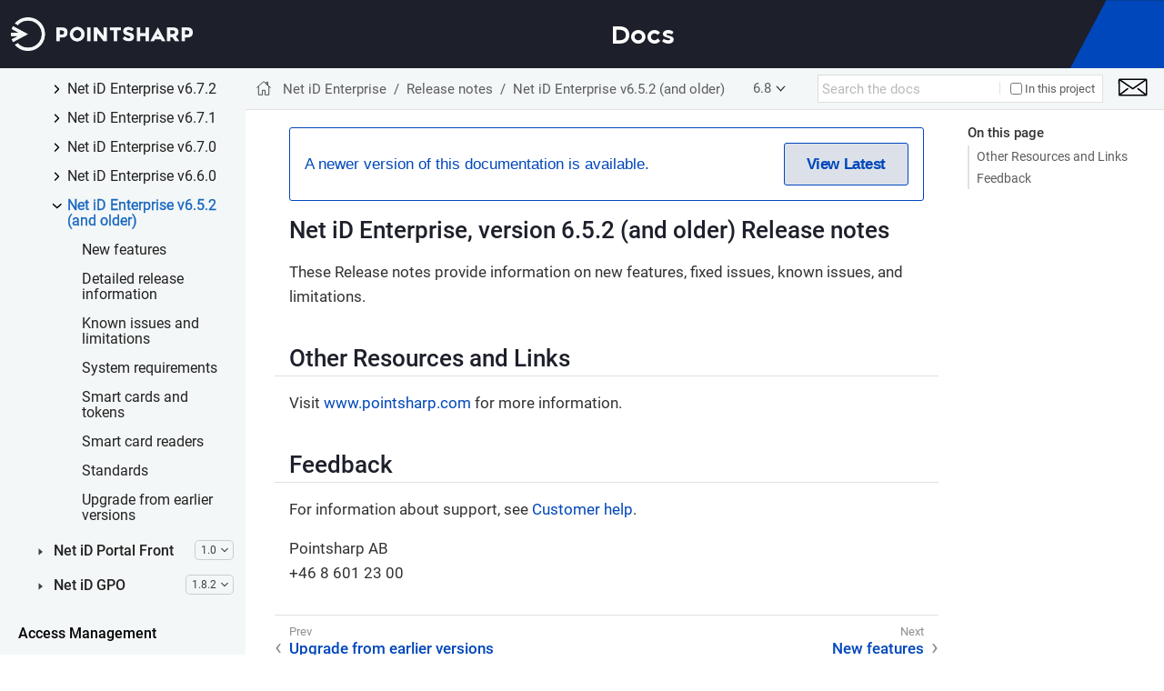

--- FILE ---
content_type: text/html
request_url: https://docs.pointsharp.com/net-id-enterprise/6.8/nie-release-notes/nie-old-release-notes.html
body_size: 13683
content:
<!DOCTYPE html>
<html lang="en">
  <head>
    <meta charset="utf-8">
    <meta name="viewport" content="width=device-width,initial-scale=1">
    <title>Net iD Enterprise, version 6.5.2 (and older) Release notes :: Docs</title>
    <link rel="canonical" href="https://docs.pointsharp.com/net-id-enterprise/latest/nie-release-notes/nie-old-release-notes.html">
    <link rel="prev" href="nie-660-upgrade.html">
    <link rel="next" href="nie-old-new-features.html">
    <meta name="generator" content="Antora 3.1.10">
<link rel="stylesheet" href="../../../_/css/site.css">
<script src="../../../_/js/vendor/highlightzoom.js"></script>
    <meta name="page-component" content="net-id-enterprise">
    <meta name="page-version" content="6.8">
    <meta name="page-url" content="/net-id-enterprise/6.8/nie-release-notes/nie-old-release-notes.html">
    <link rel="stylesheet" href="../../../_/css/vendor/material-components-web.min.css">
    <link rel="stylesheet" href="https://fonts.googleapis.com/icon?family=Material+Icons">
    <link rel="stylesheet" href="../../../_/css/nav.css">
    <link rel="stylesheet" href="../../../_/css/vendor/nav-override.css">
    <link rel="stylesheet" href="../../../_/css/vendor/light.css">
    <link rel="icon" href="../../../_/img/favicon.ico" type="image/x-icon">
  </head>
  <body class="article">
<header class="header">
  <nav class="navbar">
    <div class="navbar-brand">
      <a class="navbar-item" href="https://docs.pointsharp.com"><img src="../../../_/img/header-logo.png" alt="Pointsharp" width="200"></a>
      <a class="navbar-item" href="https://docs.pointsharp.com">Docs</a>
      <button class="navbar-burger" data-target="topbar-nav">
        <span></span>
        <span></span>
        <span></span>
      </button>
    </div>
    <div id="topbar-nav" class="navbar-menu">
      <div class="navbar-end">
      </div>
    </div>
  </nav>
</header>
<div class="body">
<!--ZOOMSTOP-->
<!-- 4711 Zoom search will not index the navigation menu -->
<aside class="nav-container nav-sidebar">
  <nav class="nav" aria-label="Docs">
  
  </nav>
</aside>
<!--ZOOMRESTART-->
<main class="article">
<!--ZOOMSTOP-->
<!-- 4711 Zoom search will not index the toolbar breadcrumbs -->
<div class="toolbar" role="navigation">
<button class="nav-toggle"></button>
  <a href="../../../index.html" class="home-link"></a>
<nav class="breadcrumbs" aria-label="breadcrumbs">
  <ul>
    <li><a href="../index.html">Net iD Enterprise</a></li>
    <li>    <a href="../nie-release-notes.html">Release notes</a></li>
    <li>    <a href="nie-old-release-notes.html">Net iD Enterprise v6.5.2 (and older)</a></li>
  </ul>
</nav>
<div class="page-versions">
  <button class="version-menu-toggle" title="Show other versions of page">6.8</button>
  <div class="version-menu">
    <a class="version" href="../../latest/nie-release-notes/nie-old-release-notes.html">6.9</a>
    <a class="version is-current" href="nie-old-release-notes.html">6.8</a>
    <a class="version" href="../../6.7/nie-release-notes/nie-old-release-notes.html">6.7</a>
    <a class="version" href="../../6.6/nie-release-notes/nie-old-release-notes.html">6.6</a>
  </div>
</div>
      <div class="navbar-item search hide-for-print">
        <div id="search-field" class="field has-filter">
          <input id="search-input" type="text" placeholder="Search the docs">
          <label class="filter checkbox">
            <input type="checkbox" data-facet-filter="component:net-id-enterprise"> In this project
          </label>
        </div>
      </div>
      <div class="edit-this-page">
  <a
    href="mailto:docs@pointsharp.com?subject=Docs%20feedback&amp;body=Please%20describe%20the%20issue%20you%20found.%0A%0AURL:%20https://docs.pointsharp.com/net-id-enterprise/6.8/nie-release-notes/nie-old-release-notes.html%0ATitle:%20Net iD Enterprise, version 6.5.2 (and older) Release notes"
    title="Send email with comments on page content."
    target="_blank" rel="noopener"
  >
    <img alt="email icon" width="42.87" height="20" style="padding: 0 10px 0 0"
      src="[data-uri]"
    />
  </a>
</div>
</div>
<!--ZOOMRESTART-->
<div class="content">
<article class="doc">
<div class="article-banner">
<p> A newer version of this documentation is available.</p>
<a class="btn" href="../../latest/nie-release-notes/nie-old-release-notes.html">View Latest</a>
</div>
<h1 class="page">Net iD Enterprise, version 6.5.2 (and older) Release notes</h1>
<div id="preamble">
<div class="sectionbody">
<div class="paragraph">
<p>These Release notes provide information on new features, fixed issues, known issues, and limitations.</p>
</div>
</div>
</div>
<div class="sect1">
<h2 id="_other_resources_and_links"><a class="anchor" href="#_other_resources_and_links"></a>Other Resources and Links</h2>
<div class="sectionbody">
<div class="paragraph">
<p>Visit <a href="https://www.pointsharp.com">www.pointsharp.com</a> for more information.</p>
</div>
</div>
</div>
<div class="sect1">
<h2 id="_feedback"><a class="anchor" href="#_feedback"></a>Feedback</h2>
<div class="sectionbody">
<div class="paragraph">
<p>For information about support, see <a href="../../../general/contact-support.html#customer_help" class="xref page">Customer help</a>.</p>
</div>
<div class="paragraph">
<p>Pointsharp AB<br>
+46 8 601 23 00</p>
</div>
</div>
</div>
<nav class="pagination">
  <span class="prev"><a href="nie-660-upgrade.html">Upgrade from earlier versions</a></span>
  <span class="next"><a href="nie-old-new-features.html">New features</a></span>
</nav>
</article>
<aside class="toc sidebar" data-title="On this page" data-levels="2">
  <div class="toc-menu"></div>
</aside>
</div>
</main>
</div>
<footer class="footer hide-for-print">
  <div class="container">
    <div class="footer-links">
      <div class="col">
        <div class="footer-logo">
          <a href="https://www.pointsharp.com" class="icon">
            <img src="../../../_/img/header-logo.svg" alt="Pointsharp">
          </a>
        </div>
      </div>
      <div class="col">
        <ul>
          <li><span class="heading">Our Company</span></li>
          <li><a href="https://www.pointsharp.com/index.php/about">About</a></li>
          <li><a href="https://www.pointsharp.com/schedule-meeting">Contact</a></li>
        </ul>
      </div>
      <div class="col">
        <ul>
          <li><span class="heading"><a href="https://www.pointsharp.com/support">Support</a></span></li>
          <li><a href="https://support.pointsharp.com/login">SupportSuite</a></li>
          <li><a href="https://service.pointsharp.com/">Service</a></li>
        </ul>
      </div>
      <div class="col">
        <ul class="social-icons">
          <li>
            <a href="https://twitter.com/pointsharp" class="icon">
              <svg width="50px" height="50px" viewBox="32.012 176.622 542.326 437.815"><path d="m574.34 227.46c-19.772 8.474-41.428 15.065-64.025 17.889 22.597-14.123 40.486-35.778 48.96-61.2-21.655 13.182-45.194 21.655-70.615 27.305-20.714-21.655-48.96-34.837-80.972-34.837-61.2 0-111.1 49.902-111.1 111.1 0 8.474 0.942 16.948 2.825 25.422-92.271-5.649-174.18-49.902-229.74-117.69-9.415 16.006-15.065 35.778-15.065 55.551 0 38.603 19.772 72.498 49.902 92.271-17.889-0.942-35.778-5.649-50.843-14.123v0.942c0 53.668 38.603 98.862 89.446 109.22-9.415 2.825-18.831 3.766-29.188 3.766-7.532 0-14.123-0.942-20.714-1.883 14.123 44.252 55.551 76.265 103.57 77.206-37.662 30.129-85.68 48.018-138.41 48.018-9.415 0-17.889-0.941-26.363-1.883 48.96 32.012 107.34 49.902 170.42 49.902 204.31 0 316.36-169.48 316.36-316.36v-14.123c21.656-14.125 40.487-33.897 55.551-56.494z"/></svg>
            </a>
          </li>
          <li>
            <a href="https://www.linkedin.com/company/pointsharp-ab/" class="icon" data-proofer-ignore>
              <svg width="50px" height="50px" viewBox="31.071 119.188 539.537 540.443"><path d="m531.97 119.19h-461.35c-21.655 0-39.545 16.948-39.545 38.603v463.24c0 21.655 17.889 38.603 39.545 38.603h460.41c21.655 0 39.545-16.948 39.545-38.603v-463.24c0.942-21.656-16.947-38.603-38.603-38.603zm-337.07 451.94h-81.914v-243.86h81.914v243.86zm-40.486-276.81c-28.246 0-46.135-18.831-46.135-42.369s17.889-42.369 46.135-42.369 45.194 17.889 45.194 42.369c0.942 23.538-16.948 42.369-45.194 42.369zm335.19 276.81h-81.914v-129.93c0-32.954-12.24-55.551-41.428-55.551-22.597 0-35.778 15.065-41.428 30.129-1.883 5.649-2.825 12.24-2.825 19.772v136.52h-81.914s0.942-221.26 0-243.86h81.914v34.837c11.298-16.948 30.129-40.486 73.44-40.486 53.668 0 94.154 34.837 94.154 110.16l1e-3 138.41zm-168.54-208.08s0.941-0.941 0 0z"/></svg>
            </a>
          </li>
        </ul>
      </div>
    </div>
    <div class="footer-terms">
      <a href="https://docs.pointsharp.com/general/legal_disclaimer.html#_copyright">&copy; 2026, Pointsharp AB, All rights reserved worldwide.</a>|
      <a href="https://www.pointsharp.com/privacy-notice">Privacy notice</a>
    </div>
  </div>
</footer>
<div id="icondefs" hidden>
  <svg xmlns="http://www.w3.org/2000/svg">
    <desc>Octicons v17.0.0 by GitHub - https://primer.style/octicons/ - License: MIT</desc>
    <!-- comment out icon-nav-group symbol to hide the down arrow next to a group -->
    <!-- <symbol id="icon-nav-group" viewBox="0 0 16 16">
      <path d="m12.78 5.345a0.75 0.75 0 0 1 0 1.06l-4.25 4.25a0.75 0.75 0 0 1-1.06 0l-4.25-4.25a0.75 0.75 0 0 1 1.06-1.06l3.72 3.72 3.72-3.72a0.75 0.75 0 0 1 1.06 0z"/>
    </symbol> -->
    <!-- <symbol id="icon-nav-component" viewBox="0 0 16 16">
      <path fill-rule="evenodd" d="M1.543 7.25h2.733c.144-2.074.866-3.756 1.58-4.948.12-.197.237-.381.353-.552a6.506 6.506 0 00-4.666 5.5zm2.733 1.5H1.543a6.506 6.506 0 004.666 5.5 11.13 11.13 0 01-.352-.552c-.715-1.192-1.437-2.874-1.581-4.948zm1.504 0h4.44a9.637 9.637 0 01-1.363 4.177c-.306.51-.612.919-.857 1.215a9.978 9.978 0 01-.857-1.215A9.637 9.637 0 015.78 8.75zm4.44-1.5H5.78a9.637 9.637 0 011.363-4.177c.306-.51.612-.919.857-1.215.245.296.55.705.857 1.215A9.638 9.638 0 0110.22 7.25zm1.504 1.5c-.144 2.074-.866 3.756-1.58 4.948-.12.197-.237.381-.353.552a6.506 6.506 0 004.666-5.5h-2.733zm2.733-1.5h-2.733c-.144-2.074-.866-3.756-1.58-4.948a11.738 11.738 0 00-.353-.552 6.506 6.506 0 014.666 5.5zM8 0a8 8 0 100 16A8 8 0 008 0z"/>
    </symbol> -->
    <symbol id="icon-nav-component" viewBox="0 0 16 16">
      <path d="M6 3l6 5-6 5z"></path>
    </symbol>
    <symbol id="icon-nav-item-toggle" viewBox="0 0 16 16">
      <path d="m5.345 3.22a0.75 0.75 0 0 1 1.06 0l4.25 4.25a0.75 0.75 0 0 1 0 1.06l-4.25 4.25a0.75 0.75 0 0 1-1.06-1.06l3.72-3.72-3.72-3.72a0.75 0.75 0 0 1 0-1.06z" fill-rule="evenodd"/>
    </symbol>
    <symbol id="icon-nav-version" viewBox="0 0 16 16">
      <path d="m12.78 5.345a0.75 0.75 0 0 1 0 1.06l-4.25 4.25a0.75 0.75 0 0 1-1.06 0l-4.25-4.25a0.75 0.75 0 0 1 1.06-1.06l3.72 3.72 3.72-3.72a0.75 0.75 0 0 1 1.06 0z"/>
    </symbol>
  </svg>
</div>
<script src="../../../_/js/vendor/icondefs.js"></script>
<script src="../../../site-navigation-data.js"></script>
<script src="../../../_/js/nav.js"></script>
<script id="site-script" src="../../../_/js/site.js" data-ui-root-path="../../../_"></script>
<script async src="../../../_/js/vendor/highlight.js"></script>
<script src="../../../_/js/vendor/popper.js"></script>
<script src="../../../_/js/vendor/tippy.js"></script>
<script src="../../../_/js/vendor/tippy-def.js"></script>
<script async src="../../../_/js/vendor/medium-zoom.js"></script>
<script type="text/x-mathjax-config">
MathJax.Hub.Config({
  messageStyle: "none",
  tex2jax: { inlineMath: [["\\(", "\\)"]], displayMath: [["\\[", "\\]"]], ignoreClass: "nostem|nolatexmath" },
  asciimath2jax: { delimiters: [["\\$", "\\$"]], ignoreClass: "nostem|noasciimath" },
  TeX: { equationNumbers: { autoNumber: "none" } }
})
MathJax.Hub.Register.StartupHook("AsciiMath Jax Ready", function () {
  MathJax.InputJax.AsciiMath.postfilterHooks.Add(function (data, node) {
    if ((node = data.script.parentNode) && (node = node.parentNode) && node.classList.contains("stemblock")) {
      data.math.root.display = "block"
    }
    return data
  })
})
</script>
<script async src="https://cdnjs.cloudflare.com/ajax/libs/mathjax/2.7.9/MathJax.js?config=TeX-MML-AM_HTMLorMML"></script>
<script src="../../../_/js/vendor/material-components-web.js"></script>
<script>highlight();</script>
<script src="../../../_/js/vendor/lunr.js"></script>
<script src="../../../_/js/search-ui.js" id="search-ui-script" data-site-root-path="../../.." data-snippet-length="100" data-stylesheet="../../../_/css/search.css"></script>
<script async src="../../../search-index.js"></script>
  </body>
</html>

--- FILE ---
content_type: text/css
request_url: https://docs.pointsharp.com/_/css/site.css
body_size: 72287
content:
.main{position:relative}.doc h1::before,.doc h2::before,.doc h3::before,.doc h4::before,.doc h5::before,.doc h6::before{display:block;content:" ";height:130px;margin-top:-130px;visibility:hidden;overflow:hidden}.article-aside{display:none;max-height:calc(100% - 14rem);overflow-y:auto}@media screen and (min-width:1025px){.article-aside{display:block;position:fixed;top:150px;right:0;font-size:15px;border-left:1px dotted #e1e1e1;padding-left:1rem;width:16rem}.article-aside.hidden{display:none}.doc{float:left;width:calc(100% - 22rem)}}.article-aside h3.toc-title{font-size:14px;color:#222;font-weight:700;display:block;padding:0;margin:0 0 5px}.article-aside ol{padding:0;margin:0}.article-aside ol ol li{padding-left:10px}.toc-list,.toc-list-item{list-style:none}.toc-link{display:block;color:#222;text-decoration:none;padding:5px 0 5px 5px;line-height:1.2;font-size:.95em;position:relative;width:100%;font-weight:400;text-overflow:ellipsis;overflow:auto;white-space:normal;cursor:pointer;-webkit-transition:.2s;transition:.2s}.toc-link.is-active-link{font-weight:600;color:#222}#article-toc:not(.is-position-fixed)>.toc-list>.toc-list-item>.toc-link.is-active-link:first-child{font-weight:400;color:#222}.is-collapsed{display:none}i.badge{position:relative;height:1em;font-weight:400;font-style:normal;font-size:.65em;line-height:1.5;vertical-align:middle;margin-left:.5em;margin-right:1.5em;white-space:nowrap}h1 i.badge{line-height:1.4;font-size:.5em}.crumbs i.badge{font-size:1em;line-height:1}i.badge::before{content:"B";display:block;border:0;border-radius:50%;background:#d3d4d5;color:#000;padding:.1em .4em;position:absolute;left:0;top:-.2em;height:1.5em}h1 i.badge::before,h2 i.badge::before,h3 i.badge::before{border-radius:.5rem;padding-top:0;top:-.1em;line-height:1.4}i.badge.deprecated::before{content:"D";background:#ffd4d5}h1 i.badge.deprecated::before,h2 i.badge.deprecated::before,h3 i.badge.deprecated::before{content:"Deprecated"}i.badge.preview::before{content:"P";background:#d3d4ff}h1 i.badge.preview::before,h2 i.badge.preview::before,h3 i.badge.preview::before{content:"Preview"}i.badge.early::before{content:"E";background:#d3d4ff}h1 i.badge.early::before,h2 i.badge.early::before,h3 i.badge.early::before{content:"Early\0000a0Access"}i.badge.plan::before{content:"$";background:#d3ffd4}h1 i.badge.plan::before,h2 i.badge.plan::before,h3 i.badge.plan::before{content:"Plan Feature";white-space:nowrap;padding:0 .5rem}i.badge.tobedeleted::before{content:"\2715";color:#fff;background:#c40233}h1 i.badge.tobedeleted::before,h2 i.badge.tobedeleted::before,h3 i.badge.tobedeleted::before{content:"To\0000a0be\0000a0deleted";color:#fff}i.badge.new::before{content:"\2714";color:#fff;background:#348899}h1 i.badge.new::before,h2 i.badge.new::before,h3 i.badge.new::before{content:"New";color:#fff}i.badge.review::before{content:"R";background:#ffd300}h1 i.badge.review::before,h2 i.badge.review::before,h3 i.badge.review::before{content:"Review"}*,::after,::before{-webkit-box-sizing:inherit;box-sizing:inherit}html{-webkit-box-sizing:border-box;box-sizing:border-box;font-size:1em;height:100%;scroll-behavior:smooth}@media screen and (min-width:1024px){html{font-size:1em}}body{background:#fff;color:#222;font-family:Roboto,sans-serif;line-height:1.15;margin:0;-moz-tab-size:4;-o-tab-size:4;tab-size:4;word-wrap:anywhere}a{text-decoration:none}a:hover{text-decoration:underline}a:active{background-color:none}code,kbd,pre{font-family:Roboto Mono,monospace}b,dt,strong,th{font-weight:600}sub,sup{font-size:75%;line-height:0;position:relative;vertical-align:baseline}sub{bottom:-.25em}sup{top:-.5em}em em{font-style:normal}strong strong{font-weight:400}button{cursor:pointer;font-family:inherit;font-size:1em;line-height:1.15;margin:0}button::-moz-focus-inner{border:none;padding:0}summary{cursor:pointer;-webkit-tap-highlight-color:transparent;outline:none}table{border-collapse:collapse;word-wrap:normal}object[type="image/svg+xml"]:not([width]){width:-webkit-fit-content;width:-moz-fit-content;width:fit-content}::-webkit-input-placeholder{opacity:.5}::-moz-placeholder{opacity:.5}:-ms-input-placeholder{opacity:.5}::-ms-input-placeholder{opacity:.5}::placeholder{opacity:.5}@media (pointer:fine){@supports (scrollbar-width:thin){html{scrollbar-color:#c1c1c1 #fafafa}body *{scrollbar-width:thin;scrollbar-color:#c1c1c1 transparent}}html::-webkit-scrollbar{background-color:#fafafa;height:12px;width:12px}body ::-webkit-scrollbar{height:6px;width:6px}::-webkit-scrollbar-thumb{background-clip:padding-box;background-color:#c1c1c1;border:3px solid transparent;border-radius:12px}body ::-webkit-scrollbar-thumb{border-width:1.75px;border-radius:6px}::-webkit-scrollbar-thumb:hover{background-color:#9c9c9c}}@media screen and (min-width:1024px){.body{display:-webkit-box;display:-ms-flexbox;display:flex}}.breadcrumbs{display:none;-webkit-box-flex:1;-ms-flex:1 1;flex:1 1;padding:0 .5rem 0 .75rem;line-height:1.35}@media screen and (min-width:1024px){.breadcrumbs{display:block}}a+.breadcrumbs{padding-left:.05rem}.breadcrumbs ul{display:-webkit-box;display:-ms-flexbox;display:flex;-ms-flex-wrap:wrap;flex-wrap:wrap;margin:0;padding:0;list-style:none}.breadcrumbs li{display:inline;margin:0}.breadcrumbs li::after{content:"/";padding:0 .5rem}.breadcrumbs li:last-of-type::after{content:none}.fixed-top{position:fixed;top:0;right:0;left:0;z-index:var(--z-index-nav-mobile)}.btn{border-radius:3px;font-family:Source Sans Pro,sans-serif;font-size:1.125rem;padding:5px 15px;border:1px solid #348899;background:#fff;color:#fff}@media screen and (min-width:768px){.btn-primary{padding:8px 25px}}.doc{color:#333;font-size:inherit;-ms-hyphens:auto;hyphens:auto;line-height:1.6;margin:0 auto;max-width:45rem;padding:0 1rem 4rem}@media screen and (min-width:1024px){.doc{-webkit-box-flex:1;-ms-flex:auto;flex:auto;font-size:1.0625rem;margin:0 2rem;max-width:64.125rem;min-width:0}}.doc h1,.doc h2,.doc h3,.doc h4,.doc h5,.doc h6{color:#1d1f2a;font-weight:700;-ms-hyphens:none;hyphens:none;line-height:1.3;margin:1rem 0 0}.doc>h1.page:first-child{font-size:2.25rem;margin:1.5rem 0}@media screen and (min-width:769px){.doc>h1.page:first-child{margin-top:2.5rem}}.doc>h1.page:first-child+aside.toc.embedded{margin-top:-.5rem}.doc>h2#name+.sectionbody{margin-top:1rem}#preamble+.sect1,.doc .sect1+.sect1{margin-top:2rem}.doc h1.sect0{background:#f0f0f0;font-size:1.8em;margin:1.5rem -1rem 0;padding:.5rem 1rem}.doc h2:not(.discrete){border-bottom:1px solid #e1e1e1;margin-left:-1rem;margin-right:-1rem;padding:.4rem 1rem .1rem}.doc h3:not(.discrete),.doc h4:not(.discrete){font-weight:600}.doc h1 .anchor,.doc h2 .anchor,.doc h3 .anchor,.doc h4 .anchor,.doc h5 .anchor,.doc h6 .anchor{position:absolute;text-decoration:none;width:1.75ex;margin-left:-1.5ex;visibility:hidden;font-size:.8em;font-weight:400;padding-top:.05em}.doc h1 .anchor::before,.doc h2 .anchor::before,.doc h3 .anchor::before,.doc h4 .anchor::before,.doc h5 .anchor::before,.doc h6 .anchor::before{content:"\00a7"}.doc h1:hover .anchor,.doc h2:hover .anchor,.doc h3:hover .anchor,.doc h4:hover .anchor,.doc h5:hover .anchor,.doc h6:hover .anchor{visibility:visible}.doc dl,.doc p{margin:0}.doc a{color:#0047bb}.doc a:hover{color:#104d92}.doc a.bare{-ms-hyphens:none;hyphens:none}.doc a.unresolved{color:#d32f2f}.doc i.fa{-ms-hyphens:none;hyphens:none;font-style:normal}.doc .colist>table code,.doc p code,.doc thead code{color:#222;background:#f3f7f7;border-radius:.25em;font-size:.95em;padding:.125em .25em}.doc code,.doc pre{-ms-hyphens:none;hyphens:none}.doc pre{font-size:1rem;line-height:1.5;margin:0}.doc blockquote{margin:0}.doc .paragraph.lead>p{font-size:1.125rem}.doc .right{float:right}.doc .left{float:left}.doc .float-gap.right{margin:0 1rem 1rem 0}.doc .float-gap.left{margin:0 0 1rem 1rem}.doc .float-group::after{content:"";display:table;clear:both}.doc .text-left{text-align:left}.doc .text-center{text-align:center}.doc .text-right{text-align:right}.doc .text-justify{text-align:justify}.doc .stretch{width:100%}.doc .big{font-size:larger}.doc .small{font-size:smaller}.doc .underline{text-decoration:underline}.doc .line-through{text-decoration:line-through}.doc .dlist,.doc .exampleblock,.doc .hdlist,.doc .imageblock,.doc .listingblock,.doc .literalblock,.doc .olist,.doc .paragraph,.doc .partintro,.doc .quoteblock,.doc .sidebarblock,.doc .tabs,.doc .ulist,.doc .verseblock,.doc .videoblock,.doc details,.doc hr{margin:1rem 0 0}.doc .tablecontainer,.doc .tablecontainer+*,.doc :not(.tablecontainer)>table.tableblock,.doc :not(.tablecontainer)>table.tableblock+*,.doc>table.tableblock,.doc>table.tableblock+*{margin-top:1.5rem}.doc .admonitionblock pre,.doc table.tableblock,.doc table.tableblock pre{font-size:.9375rem}.doc p.tableblock+p.tableblock{margin-top:.5rem}.doc td.tableblock>.content{word-wrap:anywhere}.doc td.tableblock>.content>:first-child{margin-top:0}.doc table.tableblock td,.doc table.tableblock th{padding:.5rem}.doc table.tableblock.sticky th{position:sticky;top:7.5rem;background-color:#fff}.doc table.tableblock,.doc table.tableblock>*>tr>*{border:0 solid #7d868c}.doc table.grid-all>*>tr>*{border-width:1px}.doc table.grid-cols>*>tr>*{border-width:0 1px}.doc table.grid-rows>*>tr>*{border-width:1px 0}.doc table.chicago>*>tr>*{border-width:0}.doc table.chicago>thead th,.doc table.grid-all>thead th,.doc table.grid-rows>thead th{border-bottom-width:2.5px}.doc table.frame-all{border-width:1px}.doc table.frame-ends{border-width:1px 0}.doc table.chicago{border-width:2.5px 0}.doc table.frame-sides{border-width:0 1px}.doc table.frame-none>colgroup+*>:first-child>*,.doc table.frame-sides>colgroup+*>:first-child>*{border-top-width:0}.doc table.frame-sides>:last-child>:last-child>*{border-bottom-width:0}.doc table.chicago>*>tr>:first-child,.doc table.frame-ends>*>tr>:first-child,.doc table.frame-none>*>tr>:first-child{border-left-width:0}.doc table.chicago>*>tr>:last-child,.doc table.frame-ends>*>tr>:last-child,.doc table.frame-none>*>tr>:last-child{border-right-width:0}.doc table.stripes-all>tbody>tr,.doc table.stripes-even>tbody>tr:nth-of-type(2n),.doc table.stripes-hover>tbody>tr:hover,.doc table.stripes-odd>tbody>tr:nth-of-type(odd){background:#f3f7f7}.doc table.tableblock>tfoot{background:-webkit-gradient(linear,left top,left bottom,from(#f0f0f0),to(#fff));background:linear-gradient(180deg,#f0f0f0 0,#fff)}.doc .halign-left{text-align:left}.doc .halign-right{text-align:right}.doc .halign-center{text-align:center}.doc .valign-top{vertical-align:top}.doc .valign-bottom{vertical-align:bottom}.doc .valign-middle{vertical-align:middle}.doc .admonitionblock{margin:1.4rem 0 0}.doc .admonitionblock p,.doc .admonitionblock td.content{font-size:1rem}.doc .admonitionblock td.content>:first-child{margin:0}.doc .admonitionblock>table{table-layout:fixed;position:relative;width:100%}.doc .admonitionblock td.content{padding:1rem 1rem .75rem;background:#f3f7f7;width:100%;word-wrap:anywhere}.doc .admonitionblock .icon{position:absolute;top:0;left:0;font-size:.9375rem;padding:0 .5rem;height:1.25rem;line-height:1;font-weight:600;text-transform:uppercase;border-radius:.45rem;-webkit-transform:translate(-.5rem,-50%);transform:translate(-.5rem,-50%)}.doc .admonitionblock.caution .icon{background-color:#a0439c;color:#fff}.doc .admonitionblock.important .icon{background-color:#d32f2f;color:#fff}.doc .admonitionblock.note .icon{background-color:#217ee7;color:#fff}.doc .admonitionblock.tip .icon{background-color:#41af46;color:#fff}.doc .admonitionblock.warning .icon{background-color:#e18114;color:#fff}.doc .admonitionblock .icon i{display:-webkit-inline-box;display:-ms-inline-flexbox;display:inline-flex;-webkit-box-align:center;-ms-flex-align:center;align-items:center;height:100%}.doc .admonitionblock .icon i::after{content:attr(title)}.doc .imageblock,.doc .videoblock{display:-webkit-box;display:-ms-flexbox;display:flex;-webkit-box-orient:vertical;-webkit-box-direction:normal;-ms-flex-direction:column;flex-direction:column;-webkit-box-align:center;-ms-flex-align:center;align-items:center}.doc .imageblock .content{-ms-flex-item-align:stretch;align-self:stretch;text-align:center}.doc .imageblock.text-left,.doc .videoblock.text-left{-webkit-box-align:start;-ms-flex-align:start;align-items:flex-start}.doc .imageblock.text-left .content{text-align:left}.doc .imageblock.text-right,.doc .videoblock.text-right{-webkit-box-align:end;-ms-flex-align:end;align-items:flex-end}.doc .imageblock.text-right .content{text-align:right}.doc .image>img,.doc .image>object,.doc .image>svg,.doc .imageblock img,.doc .imageblock object,.doc .imageblock svg{display:inline-block;height:auto;max-width:100%;vertical-align:top}.doc .image:not(.left):not(.right)>img{margin-top:-.2em}.doc .videoblock iframe{max-width:100%;vertical-align:middle}#preamble .abstract blockquote{background:#f0f0f0;border-left:5px solid #e1e1e1;color:#4a4a4a;font-size:1rem;padding:.75em 1em}.doc .quoteblock,.doc .verseblock{background:#f3f7f7;border-left:5px solid #5d5d5d;color:#5d5d5d}.doc .quoteblock{padding:.25rem 2rem 1.25rem}.doc .quoteblock .attribution{color:#8e8e8e;font-size:.9375rem;margin-top:.75rem}.doc .quoteblock blockquote{margin-top:1rem}.doc .quoteblock .paragraph{font-style:italic}.doc .quoteblock cite{padding-left:1em}.doc table.tableblock .paragraph{margin:0;padding:0}.doc .olist .admonitionblock,.doc .ulist .admonitionblock,.doc table.tableblock .admonitionblock{padding:0}.doc ol,.doc ul{margin:0;padding:0 0 0 2rem}.doc ol.none,.doc ol.unnumbered,.doc ol.unstyled,.doc ul.checklist,.doc ul.no-bullet,.doc ul.none,.doc ul.unstyled{list-style-type:none}.doc ol.unnumbered,.doc ul.no-bullet{padding-left:1.25rem}.doc ol.unstyled,.doc ul.unstyled{padding-left:0}.doc ul.circle{list-style-type:circle}.doc ul.disc{list-style-type:disc}.doc ul.square{list-style-type:square}.doc ol.arabic{list-style-type:decimal}.doc ul.circle ul:not([class]),.doc ul.disc ul:not([class]),.doc ul.square ul:not([class]){list-style:inherit}.doc ol.decimal{list-style-type:decimal-leading-zero}.doc ol.loweralpha{list-style-type:lower-alpha}.doc ol.upperalpha{list-style-type:upper-alpha}.doc ol.lowerroman{list-style-type:lower-roman}.doc ol.upperroman{list-style-type:upper-roman}.doc ol.lowergreek{list-style-type:lower-greek}.doc ul.checklist{padding-left:1.75rem}.doc ul.checklist p>i.fa-check-square-o:first-child,.doc ul.checklist p>i.fa-square-o:first-child{display:-webkit-inline-box;display:-ms-inline-flexbox;display:inline-flex;-webkit-box-pack:center;-ms-flex-pack:center;justify-content:center;width:1.25rem;margin-left:-1.25rem}.doc ul.checklist i.fa-check-square-o::before{content:"\2713"}.doc ul.checklist i.fa-square-o::before{content:"\274f"}.doc .dlist .dlist,.doc .dlist .olist,.doc .dlist .ulist,.doc .olist .dlist,.doc .olist .olist,.doc .olist .ulist,.doc .olist li+li,.doc .ulist .dlist,.doc .ulist .olist,.doc .ulist .ulist,.doc .ulist li+li{margin-top:.5rem}.doc .admonitionblock .listingblock,.doc .olist .listingblock,.doc .ulist .listingblock{padding:0}.doc .admonitionblock .title,.doc .exampleblock .title,.doc .imageblock .title,.doc .listingblock .title,.doc .literalblock .title,.doc .openblock .title,.doc .tableblock caption,.doc .videoblock .title{color:#5d5d5d;font-size:1rem;font-style:italic;font-weight:600;-ms-hyphens:none;hyphens:none;letter-spacing:.01em;padding-bottom:.075rem}.doc .tableblock caption{text-align:left}.doc .olist .title,.doc .ulist .title{font-style:italic;font-weight:600;margin-bottom:.25rem}.doc .imageblock .title{margin-top:.5rem;padding-bottom:0}.doc .admonitionblock .title+.paragraph{margin-top:0}.doc details{margin-left:1rem}.doc details>summary{display:block;position:relative;line-height:1.6;margin-bottom:.5rem}.doc details>summary::-webkit-details-marker{display:none}.doc details>summary::before{content:"";border:solid transparent;border-left:solid;border-width:.3em 0 .3em .5em;position:absolute;top:.5em;left:-1rem;-webkit-transform:translateX(15%);transform:translateX(15%)}.doc details[open]>summary::before{border-color:currentColor transparent transparent;border-width:.5rem .3rem 0;-webkit-transform:translateY(15%);transform:translateY(15%)}.doc details>summary::after{content:"";width:1rem;height:1em;position:absolute;top:.3em;left:-1rem}.doc details.result{margin-top:.25rem}.doc details.result>summary{color:#5d5d5d;font-style:italic;margin-bottom:0}.doc details.result>.content{margin-left:-1rem}.doc .exampleblock>.content,.doc details.result>.content{background:#fff;border:.25rem solid #5d5d5d;border-radius:.5rem;padding:.75rem}.doc .exampleblock>.content::after,.doc details.result>.content::after{content:"";display:table;clear:both}.doc .exampleblock>.content>:first-child,.doc details>.content>:first-child{margin-top:0}.doc .sidebarblock{background:#e1e1e1;border-radius:.75rem;padding:.75rem 1.5rem}.doc .sidebarblock>.content>.title{font-size:1.40625rem;font-weight:600;line-height:1.3;margin-bottom:-.3em;text-align:center}.doc .sidebarblock>.content>:not(.title):first-child{margin-top:0}.doc .listingblock.wrap pre,.doc .tableblock pre{white-space:pre-wrap}.doc pre.highlight code,.doc pre:not(.highlight){background:#f3f7f7;-webkit-box-shadow:inset 0 0 1.75px #e1e1e1;box-shadow:inset 0 0 1.75px #e1e1e1;display:block;overflow-x:auto;padding:.875em;white-space:pre-wrap;word-break:break-word;overflow-wrap:normal;word-wrap:normal}.doc .listingblock>.content{position:relative}.doc .source-toolbox{display:-webkit-box;display:-ms-flexbox;display:flex;visibility:hidden;position:absolute;top:.25rem;right:.5rem;color:grey;font-family:Roboto,sans-serif;font-size:.8125rem;line-height:1;-webkit-user-select:none;-moz-user-select:none;-ms-user-select:none;user-select:none;white-space:nowrap;z-index:1}.doc .listingblock:hover .source-toolbox{visibility:visible}.doc .source-toolbox .source-lang{text-transform:uppercase;letter-spacing:.075em}.doc .source-toolbox>:not(:last-child)::after{content:"|";letter-spacing:0;padding:0 1ch}.doc .source-toolbox .copy-button{display:-webkit-box;display:-ms-flexbox;display:flex;-webkit-box-orient:vertical;-webkit-box-direction:normal;-ms-flex-direction:column;flex-direction:column;-webkit-box-align:center;-ms-flex-align:center;align-items:center;background:none;border:none;color:inherit;outline:none;padding:0;font-size:inherit;line-height:inherit;width:1em;height:1em}.doc .source-toolbox .copy-icon{-webkit-box-flex:0;-ms-flex:none;flex:none;width:inherit;height:inherit}.doc .source-toolbox img.copy-icon{-webkit-filter:invert(50.2%);filter:invert(50.2%)}.doc .source-toolbox .copy-icon svg{fill:currentColor}.doc .source-toolbox .copy-toast{position:relative;display:-webkit-inline-box;display:-ms-inline-flexbox;display:inline-flex;-webkit-box-pack:center;-ms-flex-pack:center;justify-content:center;margin-top:1em;background-color:#333;border-radius:.25em;padding:.5em;color:#fff;cursor:auto;opacity:0;-webkit-transition:opacity .5s ease .5s;transition:opacity .5s ease .5s}.doc .source-toolbox .copy-toast::after{content:"";position:absolute;top:0;width:1em;height:1em;border:.55em solid transparent;border-left-color:#333;-webkit-transform:rotate(-90deg) translateX(50%) translateY(50%);transform:rotate(-90deg) translateX(50%) translateY(50%);-webkit-transform-origin:left;transform-origin:left}.doc .source-toolbox .copy-button.clicked .copy-toast{opacity:1;-webkit-transition:none;transition:none}.doc .language-console .hljs-meta{-webkit-user-select:none;-moz-user-select:none;-ms-user-select:none;user-select:none}.doc .dlist dt{font-style:italic}.doc .dlist dd{margin:0 0 0 1.5rem}.doc .dlist dd+dt,.doc .dlist dd>p:first-child{margin-top:.5rem}.doc td.hdlist1,.doc td.hdlist2{padding:.5rem 0 0;vertical-align:top}.doc tr:first-child>.hdlist1,.doc tr:first-child>.hdlist2{padding-top:0}.doc td.hdlist1{font-weight:600;padding-right:.25rem}.doc td.hdlist2{padding-left:.25rem}.doc .colist{font-size:1rem;margin:.25em 0 -.25rem}.doc .colist>table>tbody>tr>:first-child,.doc .colist>table>tr>:first-child{padding:.2em .5rem 0;vertical-align:top}.doc .colist>table>tbody>tr>:last-child,.doc .colist>table>tr>:last-child{padding:.25rem 0}.doc .conum[data-value]{border:1px solid;border-radius:100%;display:inline-block;font-family:Roboto,sans-serif;font-size:.84375rem;font-style:normal;line-height:1.2;text-align:center;width:1.25em;height:1.25em;letter-spacing:-.25ex;text-indent:-.25ex}.doc .conum[data-value]::after{content:attr(data-value)}.doc .conum[data-value]+b{display:none}.doc hr{border:solid #e1e1e1;border-width:2px 0 0;height:0}.doc b.button{white-space:nowrap}.doc b.button::before{content:"[";padding-right:.25em}.doc b.button::after{content:"]";padding-left:.25em}.doc kbd{display:inline-block;font-size:.75rem;background:#f3f7f7;border:1px solid #c1c1c1;border-radius:.25em;-webkit-box-shadow:0 1px 0 #c1c1c1,0 0 0 .1em #fff inset;box-shadow:0 1px 0 #c1c1c1,inset 0 0 0 .1em #fff;padding:.25em .5em;vertical-align:text-bottom;white-space:nowrap}.doc .keyseq,.doc kbd{line-height:1}.doc .keyseq{font-size:1rem}.doc .keyseq kbd{margin:0 .125em}.doc .keyseq kbd:first-child{margin-left:0}.doc .keyseq kbd:last-child{margin-right:0}.doc .menuseq,.doc .path{-ms-hyphens:none;hyphens:none}.doc .menuseq i.caret::before{content:"\203a";font-size:1.1em;font-weight:600;line-height:.90909}.doc :not(pre).nowrap{white-space:nowrap}.doc .nobreak{-ms-hyphens:none;hyphens:none;word-wrap:normal}.doc :not(pre).pre-wrap{white-space:pre-wrap}#footnotes{font-size:.85em;line-height:1.5;margin:2rem -.5rem 0}.doc td.tableblock>.content #footnotes{margin:2rem 0 0}#footnotes hr{border-top-width:1px;margin-top:0;width:20%}#footnotes .footnote{margin:.5em 0 0 1em}#footnotes .footnote+.footnote{margin-top:.25em}#footnotes .footnote>a:first-of-type{display:inline-block;margin-left:-2em;text-align:right;width:1.5em}.listingblock.terminal .content .highlightjs.highlight code,.literalblock.terminal .content pre{background:#1d1f2a;color:#f5f7f8}.card-section::after{content:"";background-image:var(--card-icon);background-repeat:no-repeat;background-size:contain;display:inline-block;vertical-align:middle}.card-section,.card-section .sectionbody{display:grid;grid-template-columns:repeat(auto-fill,minmax(240px,1fr));grid-gap:1rem;margin-top:1rem}.card-section-2col,.card-section-2col .sectionbody{grid-template-columns:repeat(auto-fill,minmax(calc(max(50% - .5rem, 250px)),1fr))}.card-section .sectionbody>:not(.card),.card-section>:not(.card){grid-column:1/-1}.card{max-height:15rem;height:15rem}.card .content,.card .paragraph,.card p{display:inline}.card-body,.card-title{display:block}.card a{border-radius:.3rem;color:inherit;text-decoration:none;font-size:.9rem;font-weight:400;display:-webkit-inline-box;display:-ms-inline-flexbox;display:inline-flex;-webkit-box-orient:vertical;-webkit-box-direction:normal;-ms-flex-direction:column;flex-direction:column;-ms-flex-pack:distribute;justify-content:space-around;padding:1.2rem;text-align:left;height:100%;width:100%}.card a .card-title{font-family:var(--heading);font-weight:700;font-size:1rem;line-height:1.4}.card a .card-body{-ms-hyphens:initial;hyphens:manual}.card a .card-content-overflow{--max-lines:5;max-height:calc(1.4rem*var(--max-lines));overflow:hidden}.card-index a{border:2px solid #ebf2f2;position:relative;overflow:hidden;text-decoration:none}.card-index a .card-title{font-size:1.2em;text-align:center;-ms-hyphens:initial;hyphens:manual}.card-index a::before{-webkit-transition:all .2s,-webkit-transform .2s;transition:all .2s,-webkit-transform .2s;transition:all .2s,transform .2s;transition:all .2s,transform .2s,-webkit-transform .2s;-webkit-transform:translateY(0);transform:translateY(0);position:relative;-webkit-box-shadow:none;box-shadow:none;top:0}.card-index a:hover{border:2px solid #99b5e4;background-color:#99b5e4;color:var(--color-focused);top:-3px;-webkit-box-shadow:0 1px 2px 0 #2e2e2e;box-shadow:0 1px 2px 0 #2e2e2e}.card-secondary a{border:1px solid #e9e9ed;color:#556}.card-secondary a:hover{border-color:#dfdfe0}.footer{background-color:#1d1f2a;color:#fff;padding:2.5rem 0;position:relative;z-index:2}.footer a{color:inherit;position:relative;text-decoration:none}.footer a::after{content:"";position:absolute;bottom:-3px;left:0;right:0;height:1px;background-color:#fff;-webkit-transform:scale3d(0,.9999,.9999);transform:scale3d(0,.9999,.9999);-webkit-transition:-webkit-transform .3s;transition:-webkit-transform .3s;transition:transform .3s;transition:transform .3s,-webkit-transform .3s}.footer a.btn::after,.footer a.icon::after{content:none}.footer a:focus::after,.footer a:hover::after{-webkit-transform:scale3d(1,.9999,.9999);transform:scale3d(1,.9999,.9999);-webkit-transition-timing-function:cubic-bezier(.4,0,.2,1);transition-timing-function:cubic-bezier(.4,0,.2,1)}.footer-links{display:-webkit-box;display:-ms-flexbox;display:flex;-ms-flex-wrap:wrap;flex-wrap:wrap;max-width:73.75rem;margin:0 auto;padding-bottom:2rem}.footer-links .col{-ms-flex-preferred-size:33.3333%;flex-basis:33.3333%;padding-top:.625rem}.footer-links .col:first-child{padding:0 0 1.25rem}.footer-links .col:first-child,.footer-links .col:nth-child(5){-ms-flex-preferred-size:100%;flex-basis:100%}.footer-logo{padding:1rem 0;width:220px}.footer-logo img{width:100%;vertical-align:top}.footer-links p.address{font-weight:300;margin:0;white-space:pre-wrap}.footer-links a.white-btn{background-color:#fff;color:#1d1f2a;margin:1rem 0;display:inline-block;padding:1rem 3.5rem;border:2px solid #fff;font-weight:700;font-size:1.125rem;letter-spacing:-.025em;position:relative;-webkit-transition:background-color .3s,color .3s;transition:background-color .3s,color .3s;float:left}.footer-links a.white-btn:focus,.footer-links a.white-btn:hover{background-color:#1d1f2a;color:#fff}.footer-links a.btn~a{display:inline-block;font-weight:700;float:left;clear:left}.footer-links ul{font-size:.875rem;line-height:1;list-style:none;margin:0;padding:0;text-transform:uppercase}.footer-links li{padding:0 1rem .625rem 0}.footer-links li .heading{color:#fff;font-weight:700}.footer-links li .heading,.footer-links li a{line-height:1.7}.footer-links li a{font-size:.8125rem}.footer-links .social-icons{display:-webkit-box;display:-ms-flexbox;display:flex;-webkit-box-pack:center;-ms-flex-pack:center;justify-content:center;-ms-flex-wrap:wrap;flex-wrap:wrap;margin-top:-4px}.footer-links .social-icons li{display:inline-block;padding:0}.footer-links .social-icons a{display:-webkit-box;display:-ms-flexbox;display:flex;-webkit-box-align:center;-ms-flex-align:center;align-items:center;-webkit-box-pack:center;-ms-flex-pack:center;justify-content:center;width:45px;height:45px;margin:0 .125rem;border-radius:50%;-webkit-transition:background-color .3s ease-in-out;transition:background-color .3s ease-in-out}.footer-links .social-icons svg{fill:#fff;width:35px;height:29px;-webkit-transition:fill .3s ease-in-out;transition:fill .3s ease-in-out}.footer-links .social-icons a:focus,.footer-links .social-icons a:hover{background-color:#fff}.footer-links .social-icons a:focus svg,.footer-links .social-icons a:hover svg{fill:#1d1f2a}.footer-terms{font-size:.875rem;line-height:1;border-top:1px solid #fff;padding:2.125rem 0 .3125rem;max-width:71.25rem;margin:0 auto;text-align:center}.footer-terms span{display:block}.footer-terms a{font-weight:300;display:inline-block;margin:.625rem .3125rem}@media screen and (min-width:769px){.footer-links .col{-ms-flex-preferred-size:22%;flex-basis:22%}.footer-links .col:first-child{-ms-flex-preferred-size:34%;flex-basis:34%}.footer-links .col:nth-child(5){-ms-flex-preferred-size:100%;flex-basis:100%}.footer-links li{padding-bottom:1.5rem}.footer-terms span{display:inline-block;margin-right:.5rem}.footer-terms a{display:inline-block;margin-right:1rem}}@media screen and (min-width:1024px){footer.footer{padding:.75rem 0 2.125rem}.footer-links{padding-top:2rem}.footer-links .col{-ms-flex-preferred-size:17%;flex-basis:17%}.footer-links .col:first-child{-ms-flex-preferred-size:27%;flex-basis:27%;padding:0 1.25rem}.footer-links .col:nth-child(2){-ms-flex-preferred-size:16%;flex-basis:16%}.footer-links .col:nth-child(5){-ms-flex-preferred-size:23%;flex-basis:23%}.footer-links li a{font-size:inherit}.footer-links .social-icons{-webkit-box-pack:end;-ms-flex-pack:end;justify-content:flex-end;padding-right:.75rem}.footer-terms{text-align:left}.footer-terms span{margin-left:.125rem}}@media screen and (min-width:1200px){.footer-links .social-icons a{width:52px;height:52px}.footer-links .social-icons svg{width:50px}}html.is-clipped--navbar{overflow-y:hidden}body{padding-top:4.6875rem}.navbar{background-image:url(../img/header-intranet.svg);background-repeat:no-repeat;background-position:100% 0;background-color:#1d1f2a;color:#fff;font-size:1rem;height:4.6875rem;position:fixed;top:0;width:100%;z-index:4}.navbar a{text-decoration:none}.navbar-brand{display:-webkit-box;display:-ms-flexbox;display:flex;-webkit-box-flex:1;-ms-flex:auto;flex:auto;padding-left:.75rem}.navbar-brand img{height:64.75%}.navbar-brand .navbar-item{color:#fff}.navbar-brand .navbar-item:first-child{-ms-flex-item-align:center;align-self:center;padding:0;font-size:1.375rem;-ms-flex-wrap:wrap;flex-wrap:wrap;line-height:1}.navbar-brand .navbar-item:first-child a{color:inherit;word-wrap:normal}.navbar-brand .navbar-item:first-child :not(:last-child){padding-right:.375rem}.navbar-brand .navbar-item.search{-webkit-box-flex:1;-ms-flex:auto;flex:auto;-webkit-box-pack:end;-ms-flex-pack:end;justify-content:flex-end}#search-input:disabled{background-color:#dbdbdb;cursor:not-allowed;pointer-events:all!important}#search-input:disabled::-webkit-input-placeholder{color:#4c4c4c}#search-input:disabled::-moz-placeholder{color:#4c4c4c}#search-input:disabled:-ms-input-placeholder{color:#4c4c4c}#search-input:disabled::-ms-input-placeholder{color:#4c4c4c}#search-input:disabled::placeholder{color:#4c4c4c}#search-input:focus{outline:none}.navbar-burger{color:#fff;background:none;border:none;outline:none;line-height:1;height:4.6875rem;position:relative;width:2.75rem;margin-left:auto;padding:0}.navbar-burger span{background:#fff;display:block;height:1px;left:50%;margin-left:-7px;position:absolute;top:50%;width:15px}.navbar-burger span:first-child{margin-top:-6px}.navbar-burger span:nth-child(2){margin-top:-1px}.navbar-burger span:nth-child(3){margin-top:4px}.navbar-burger.is-active span:first-child{margin-left:-5px;-webkit-transform:rotate(45deg);transform:rotate(45deg);-webkit-transform-origin:left top;transform-origin:left top}.navbar-burger.is-active span:nth-child(2){opacity:0}.navbar-burger.is-active span:nth-child(3){margin-left:-5px;-webkit-transform:rotate(-45deg);transform:rotate(-45deg);-webkit-transform-origin:left bottom;transform-origin:left bottom}@media screen and (min-width:1024px){.navbar-end .navbar-link,.navbar-end>.navbar-item{color:#fff}.navbar-end .navbar-link:hover,.navbar-end>a.navbar-item:hover{background:#296c7a;color:#fff}.navbar-end .navbar-link::after{border-color:#fff}.navbar-item.has-dropdown:hover .navbar-link{background:#296c7a;color:#fff}}.navbar-item,.navbar-link{color:#fff;display:block;line-height:1.6;padding:.5rem 1rem;position:relative}.navbar-item{-webkit-box-flex:0;-ms-flex:none;flex:none}.navbar-item.has-dropdown{padding:0}.navbar-item .icon{width:1.1rem;height:1.1rem;display:block}.navbar-link{padding-right:2.5em}.navbar-dropdown .navbar-item{padding-left:1.5rem;padding-right:1.5rem}.navbar-dropdown .navbar-item.has-label{display:-webkit-box;display:-ms-flexbox;display:flex;-webkit-box-pack:justify;-ms-flex-pack:justify;justify-content:space-between}.navbar-dropdown .navbar-item small{color:#8e8e8e;font-size:.75rem}.navbar-divider{background-color:#e1e1e1;border:none;height:1px;margin:.25rem 0}.navbar .button{display:-webkit-inline-box;display:-ms-inline-flexbox;display:inline-flex;-webkit-box-align:center;-ms-flex-align:center;align-items:center;background:#fff;border:1px solid #e1e1e1;border-radius:.15rem;height:1.75rem;color:#222;padding:0 .75em;white-space:nowrap}@media screen and (max-width:1023px){.navbar-brand{height:inherit}.navbar-brand .navbar-item{-webkit-box-align:center;-ms-flex-align:center;align-items:center;display:-webkit-box;display:-ms-flexbox;display:flex}.navbar-menu{background:#fff;-webkit-box-shadow:0 8px 16px rgba(10,10,10,.1);box-shadow:0 8px 16px rgba(10,10,10,.1);max-height:calc(100vh - 4.6875rem);overflow-y:auto;-ms-scroll-chaining:none;overscroll-behavior:none;padding:.5rem 0}.navbar-menu:not(.is-active){display:none}.navbar-menu .navbar-link:hover,.navbar-menu a.navbar-item:hover{background-color:#f5f5f5}}@media screen and (min-width:1024px){.navbar,.navbar-end,.navbar-menu{-webkit-box-align:stretch;-ms-flex-align:stretch;align-items:stretch;display:-webkit-box;display:-ms-flexbox;display:flex}.navbar-burger{display:none}.navbar-item,.navbar-link{-webkit-box-align:center;-ms-flex-align:center;align-items:center;display:-webkit-box;display:-ms-flexbox;display:flex}.navbar-item.has-dropdown{-webkit-box-align:stretch;-ms-flex-align:stretch;align-items:stretch}.navbar-item.is-hoverable:hover .navbar-dropdown{display:block}.navbar-link::after{border-width:0 0 1px 1px;border-style:solid;content:" ";display:block;height:.5em;pointer-events:none;position:absolute;-webkit-transform:rotate(-45deg);transform:rotate(-45deg);width:.5em;margin-top:-.375em;right:1.125em;top:50%}.navbar-menu{-webkit-box-flex:1;-ms-flex-positive:1;flex-grow:1}.navbar-end{-webkit-box-pack:end;-ms-flex-pack:end;justify-content:flex-end;margin-left:auto}.navbar-dropdown{background-color:#fff;border:1px solid #e1e1e1;border-top:none;border-radius:0 0 .25rem .25rem;display:none;top:100%;left:0;min-width:100%;position:absolute}.navbar-dropdown .navbar-item{padding:.5rem 1rem;white-space:nowrap}.navbar-dropdown .navbar-item small{position:relative;right:-2rem}.navbar-dropdown .navbar-item:last-child{border-radius:inherit}.navbar-dropdown a.navbar-item{padding-right:3rem}.navbar-dropdown.is-right{left:auto;right:0}.navbar-dropdown a.navbar-item:hover{background-color:#f5f5f5}}

/*! Adapted from the GitHub style by Vasily Polovnyov <vast@whiteants.net> */.hljs-comment,.hljs-quote{color:#998;font-style:italic}.hljs-keyword,.hljs-selector-tag,.hljs-subst{color:#333;font-weight:600}.hljs-literal,.hljs-number,.hljs-tag .hljs-attr,.hljs-template-variable,.hljs-variable{color:teal}.hljs-doctag,.hljs-string{color:#d14}.hljs-section,.hljs-selector-id,.hljs-title{color:#900;font-weight:600}.hljs-subst{font-weight:400}.hljs-class .hljs-title,.hljs-type{color:#458;font-weight:600}.hljs-attribute,.hljs-name,.hljs-tag{color:navy;font-weight:400}.hljs-link,.hljs-regexp{color:#009926}.hljs-bullet,.hljs-symbol{color:#990073}.hljs-built_in,.hljs-builtin-name{color:#0086b3}.hljs-meta{color:#999;font-weight:600}.hljs-deletion{background:#fdd}.hljs-addition{background:#dfd}.hljs-emphasis{font-style:italic}.hljs-strong{font-weight:600}body.-toc aside.toc.sidebar{display:none}@media screen and (max-width:1023px){aside.toc.sidebar{display:none}main>.content{overflow-x:auto}}@media screen and (min-width:1024px){main{-webkit-box-flex:1;-ms-flex:auto;flex:auto;min-width:0}main>.content{display:-webkit-box;display:-ms-flexbox;display:flex}aside.toc.embedded{display:none}aside.toc.sidebar{-webkit-box-flex:0;-ms-flex:0 0 10.125rem;flex:0 0 10.125rem}}@media screen and (min-width:1216px){aside.toc.sidebar{-ms-flex-preferred-size:13.5rem;flex-basis:13.5rem}}.nav-container{position:fixed;top:4.6875rem;left:0;width:100%;font-size:1.0625rem;z-index:1;visibility:hidden}@media screen and (min-width:769px){.nav-container{width:16.875rem}}@media screen and (min-width:1024px){.nav-container{font-size:.96875rem;-webkit-box-flex:0;-ms-flex:none;flex:none;position:static;top:0;visibility:visible}}.nav-container.is-active{visibility:visible}.nav{background:#f3f7f7;position:relative;top:2.8125rem;height:calc(100vh - 7.5rem)}@media screen and (min-width:769px){.nav{-webkit-box-shadow:.5px 0 3px #c1c1c1;box-shadow:.5px 0 3px #c1c1c1}}@media screen and (min-width:1024px){.nav{top:4.6875rem;-webkit-box-shadow:none;box-shadow:none;position:sticky;height:calc(100vh - 4.6875rem)}}.nav a{color:inherit}.nav .panels{display:-webkit-box;display:-ms-flexbox;display:flex;-webkit-box-orient:vertical;-webkit-box-direction:normal;-ms-flex-direction:column;flex-direction:column;height:inherit}html.is-clipped--nav{overflow-y:hidden}.nav-panel-menu{overflow-y:scroll;-ms-scroll-chaining:none;overscroll-behavior:none;height:calc(100% - 2.8125rem)}@media screen and (min-width:1024px){.nav-panel-menu{height:calc(100vh - 7.5rem)}}.nav-panel-menu:only-child{height:100%}.nav-panel-menu:not(.is-active) .nav-menu{opacity:.75}.nav-panel-menu:not(.is-active)::after{content:"";background:rgba(0,0,0,.5);display:block;position:absolute;top:0;right:0;bottom:0;left:0}.nav-menu{-webkit-box-flex:1;-ms-flex-positive:1;flex-grow:1;min-height:0;width:100%;padding:.5rem .75rem;line-height:1.35;position:relative}.nav-menu h3.title{color:#424242;font-size:inherit;font-weight:600;margin:0;padding:.25em 0 .125em}.nav-list{list-style:none;margin:0 0 0 .75rem;padding:0}.nav-menu>.nav-list{margin-bottom:.5rem}.nav-item{margin-top:.5em}.nav-item-toggle~.nav-list{padding-bottom:.125rem}.nav-item[data-depth="0"]>.nav-list:first-child{display:block;margin:0}.nav-item:not(.is-active)>.nav-list{display:none}.nav-item-toggle{background:transparent url(../img/caret.svg) no-repeat 50%/50%;border:none;outline:none;line-height:inherit;padding:0;position:absolute;height:1.35em;width:1.35em;margin-top:-.05em;margin-left:-1.35em}.nav-item.is-active>.nav-item-toggle{-webkit-transform:rotate(90deg);transform:rotate(90deg)}.is-current-page>.nav-link,.is-current-page>.nav-text{font-weight:600}.nav-panel-explore{background:#f3f7f7;display:-webkit-box;display:-ms-flexbox;display:flex;-webkit-box-orient:vertical;-webkit-box-direction:normal;-ms-flex-direction:column;flex-direction:column;position:absolute;top:0;right:0;bottom:0;left:0}.nav-panel-explore:not(:first-child){top:auto;max-height:calc(50% + 2.8125rem)}.nav-panel-explore .context{font-size:.9375rem;-ms-flex-negative:0;flex-shrink:0;color:#5d5d5d;-webkit-box-shadow:0 -1px 0 #e1e1e1;box-shadow:0 -1px 0 #e1e1e1;padding:0 .5rem;display:-webkit-box;display:-ms-flexbox;display:flex;-webkit-box-align:center;-ms-flex-align:center;align-items:center;-webkit-box-pack:justify;-ms-flex-pack:justify;justify-content:space-between;line-height:1;height:2.8125rem}.nav-panel-explore:not(:first-child) .context{cursor:pointer}.nav-panel-explore .context .version{padding-right:.25rem}.nav-panel-explore:not(:first-child) .context .version::after{content:"";background:url(../img/octicons-16.svg#view-chevron-down) no-repeat center right -.15em/1em 1em;-webkit-filter:var(--nav-muted-icon-filter);filter:var(--nav-muted-icon-filter);padding-right:1.25em;margin-right:-.25rem}.nav-panel-explore .components{line-height:1.35;-webkit-box-flex:1;-ms-flex-positive:1;flex-grow:1;-webkit-box-shadow:inset 0 1px 5px #e1e1e1;box-shadow:inset 0 1px 5px #e1e1e1;background:#f0f0f0;padding:.75rem .75rem 0;margin:0;-ms-scroll-chaining:none;overscroll-behavior:none;max-height:100%;display:block}.nav-panel-explore:not(.is-active) .components{display:none}.nav-panel-explore .component{display:-webkit-box;display:-ms-flexbox;display:flex;-webkit-box-pack:justify;-ms-flex-pack:justify;justify-content:space-between;-webkit-box-align:start;-ms-flex-align:start;align-items:flex-start}.nav-panel-explore .component+.component{margin-top:.75rem}.nav-panel-explore .component:last-child{margin-bottom:.75rem}.nav-panel-explore .component .title{font-weight:600;text-indent:.375rem hanging}.nav-panel-explore .component .title:not(:only-child){max-width:66.66%}.nav-panel-explore .versions{display:-webkit-box;display:-ms-flexbox;display:flex;-webkit-box-pack:end;-ms-flex-pack:end;justify-content:flex-end;-ms-flex-wrap:wrap;flex-wrap:wrap;padding-left:0;margin:-.125rem -.375rem 0 .375rem;line-height:1;list-style:none}.nav-panel-explore .component .version{margin:.375rem .375rem 0 0}.nav-panel-explore .component .version a{background:#c1c1c1;border-radius:.25rem;white-space:nowrap;padding:.25em .5em;display:inherit;opacity:.75}.nav-panel-explore .component .is-current a{background:#424242;color:#f0f0f0;font-weight:600;opacity:1}.nav-menu-toggle{display:inline-block;width:1.25rem;height:1.25rem;padding:0;margin:0;border:0;background:transparent;background-image:url(../img/caret.svg);background-repeat:no-repeat;background-position:50%;background-size:1rem 1rem;opacity:.8}.nav-menu-toggle:hover{opacity:1}.nav-menu-toggle.is-active{-webkit-transform:rotate(90deg);transform:rotate(90deg)}.nav-menu-toggle.is-hidden{display:none}.page-languages{display:none;margin-right:.7rem;position:relative;line-height:1}@media screen and (min-width:1024px){.page-languages{display:-webkit-box;display:-ms-flexbox;display:flex;-webkit-box-pack:end;-ms-flex-pack:end;justify-content:flex-end}}.page-languages .language-menu-toggle{color:inherit;background:url(../img/chevron.svg) no-repeat;background-position:right .5rem top 50%;background-size:auto .75em;border:none;outline:none;line-height:inherit;padding:.5rem 1.5rem .5rem .5rem;position:relative;z-index:3}.page-languages .language-menu{-webkit-box-flex:1;-ms-flex:1 1 auto;flex:1 1 auto;display:-webkit-box;display:-ms-flexbox;display:flex;min-width:100%;-webkit-box-orient:vertical;-webkit-box-direction:normal;-ms-flex-direction:column;flex-direction:column;-webkit-box-align:end;-ms-flex-align:end;align-items:flex-end;background:-webkit-gradient(linear,left top,left bottom,from(#f0f0f0),to(#f0f0f0)) no-repeat;background:linear-gradient(180deg,#f0f0f0 0,#f0f0f0) no-repeat;padding:1.375rem 1.5rem .5rem .5rem;position:absolute;top:0;right:0;white-space:nowrap}.page-languages:not(.is-active) .language-menu{display:none}.page-languages .language{display:block;padding-top:.5rem}.page-languages .language.is-current{display:none}.page-languages .language.is-missing{color:#8e8e8e;font-style:italic;text-decoration:none}.page-versions{display:none;margin-right:.7rem;position:relative;line-height:1}@media screen and (min-width:1024px){.page-versions{display:-webkit-box;display:-ms-flexbox;display:flex;-webkit-box-pack:end;-ms-flex-pack:end;justify-content:flex-end}}.page-versions .version-menu-toggle{color:inherit;background:url(../img/chevron.svg) no-repeat;background-position:right .5rem top 50%;background-size:auto .75em;border:none;outline:none;line-height:inherit;padding:.5rem 1.5rem .5rem .5rem;position:relative;z-index:3}.page-versions .version-menu{-webkit-box-flex:1;-ms-flex:1 1 auto;flex:1 1 auto;display:-webkit-box;display:-ms-flexbox;display:flex;min-width:100%;-webkit-box-orient:vertical;-webkit-box-direction:normal;-ms-flex-direction:column;flex-direction:column;-webkit-box-align:end;-ms-flex-align:end;align-items:flex-end;background:-webkit-gradient(linear,left top,left bottom,from(#f0f0f0),to(#f0f0f0)) no-repeat;background:linear-gradient(180deg,#f0f0f0 0,#f0f0f0) no-repeat;padding:1.375rem 1.5rem .5rem .5rem;position:absolute;top:0;right:0;white-space:nowrap}.page-versions:not(.is-active) .version-menu{display:none}.page-versions .version{display:block;padding-top:.5rem}.page-versions .version.is-current{display:none}.page-versions .version.is-missing{color:#8e8e8e;font-style:italic;text-decoration:none}nav.pagination{border-top:1px solid #e1e1e1;line-height:1;margin:2rem -1rem -1rem;padding:.75rem 1rem 0}nav.pagination,nav.pagination span{display:-webkit-box;display:-ms-flexbox;display:flex}nav.pagination span{-webkit-box-flex:50%;-ms-flex:50%;flex:50%;-webkit-box-orient:vertical;-webkit-box-direction:normal;-ms-flex-direction:column;flex-direction:column}nav.pagination .prev{padding-right:.5rem}nav.pagination .next{margin-left:auto;padding-left:.5rem;text-align:right}nav.pagination span::before{color:#8e8e8e;font-size:.75em;padding-bottom:.1em}nav.pagination .prev::before{content:"Prev"}nav.pagination .next::before{content:"Next"}nav.pagination a{font-weight:600;line-height:1.3;position:relative}nav.pagination a::after,nav.pagination a::before{color:#8e8e8e;font-weight:400;font-size:1.5em;line-height:.75;position:absolute;top:0;width:1rem}nav.pagination .prev a::before{content:"\2039";-webkit-transform:translateX(-100%);transform:translateX(-100%)}nav.pagination .next a::after{content:"\203a"}@page{margin:.5in}@media print{.hide-for-print{display:none!important}html{font-size:.9375em}a{color:inherit!important;text-decoration:underline}a.bare,a[href^="#"],a[href^="mailto:"]{text-decoration:none}img,object,svg,tr{page-break-inside:avoid}thead{display:table-header-group}pre{-ms-hyphens:none;hyphens:none;white-space:pre-wrap}body{padding-top:2rem}.navbar{background:none;color:inherit;position:absolute}.navbar *{color:inherit!important}#topbar-nav,.nav-container,.toolbar{display:none}.doc{color:inherit;margin:auto;max-width:none;padding-bottom:2rem}.doc .admonitionblock td.icon{-webkit-print-color-adjust:exact;color-adjust:exact}.doc .listingblock code[data-lang]::before{display:block}footer.footer{background:none;border-top:1px solid #e1e1e1;color:#8e8e8e;padding:.5rem}.footer *{color:inherit}}.doc .tabset{-webkit-box-shadow:0 3px 10px rgba(0,0,0,.06);box-shadow:0 3px 10px rgba(0,0,0,.06);padding:1rem;border-radius:8px;border:1px solid #e5e5e5;margin-top:2.5rem}.doc .tabs.ulist{margin-top:0;padding-left:0}.doc .tabs ul{-ms-flex-wrap:wrap;flex-wrap:wrap;list-style:none;margin:0 -.25rem 0 0}.doc .tabs li,.doc .tabs ul{display:-webkit-box;display:-ms-flexbox;display:flex;padding:0}.doc .tabs li{-webkit-box-align:center;-ms-flex-align:center;align-items:center;border-bottom:0;cursor:pointer;-webkit-box-pack:center;-ms-flex-pack:center;justify-content:center;font-weight:600;height:2.5rem;line-height:1;position:relative;margin-right:2rem}.doc .tabs li+li{margin-top:0}.doc .tabs li a{font-family:Source Sans Pro,sans-serif;color:#262626;font-weight:600}.doc .tabs li:last-child{margin-right:0}.doc .tabset.is-loading .tabs li:first-child::after,.doc .tabs li.is-active::after{background-color:#fff;content:"";display:block;height:3px;position:absolute;bottom:-1.5px;left:0;right:0}.doc .tabs li.is-active::before,.doc .tabs li:hover::before{background-color:#0047bb;content:"";display:block;height:3px;position:absolute;bottom:-2px;left:0;right:0;width:100%;z-index:1;margin:auto}.doc .tabset>.content{padding-top:1.2rem;width:100%}.doc .tabset.is-loading .tab-pane:not(:first-child),.doc .tabset:not(.is-loading) .tab-pane:not(.is-active){display:none}.doc .tab-pane>:first-child{margin-top:0}.doc .tabs ul.hide,.tabset .dropddown-btn{display:none}.tabset{position:relative;margin-top:2rem;-webkit-box-pack:start;-ms-flex-pack:start;justify-content:flex-start;-ms-flex-wrap:wrap;flex-wrap:wrap}.tabset,.ulist.tabs{display:-webkit-box;display:-ms-flexbox;display:flex;width:100%}.ulist.tabs{margin:0}.other-tab-box{position:relative;margin-left:2rem}.doc .tabs .dropddown-btn{width:100%;height:100%;display:-webkit-box;display:-ms-flexbox;display:flex;-webkit-box-align:center;-ms-flex-align:center;align-items:center;color:#99b5e4;font-family:Source Sans Pro,sans-serif;font-weight:400}.doc .tabs .dropddown-btn .fas{font-size:18px;margin-left:10px}.doc .tabs .dropddown-btn:focus,.doc .tabs .dropddown-btn:hover{outline:none;text-decoration:none}.doc .tabs ul.other-tablist{-webkit-box-shadow:0 3px 10px rgba(0,0,0,.058823529411764705);box-shadow:0 3px 10px rgba(0,0,0,.058823529411764705);border:1px solid #e5e5e5;margin:0;position:absolute;left:0;top:100%;width:120px;display:none;overflow-y:auto;background-color:#fff}.doc .tabs ul.other-tablist p{width:100%;height:100%;font-family:Source Sans Pro,sans-serif;display:-webkit-box;display:-ms-flexbox;display:flex;-webkit-box-pack:center;-ms-flex-pack:center;justify-content:center;-webkit-box-align:center;-ms-flex-align:center;align-items:center}.doc .tabs ul.other-tablist li{width:100%;-ms-flex-wrap:wrap;flex-wrap:wrap;margin-right:1rem;border-top:0}.doc .tabs ul.other-tablist li.is-active p,.doc .tabs ul.other-tablist li p:hover{background-color:#f9f9f9}.doc .tabs ul.other-tablist li.is-active::before,.doc .tabs ul.other-tablist li:hover::before{content:none}.doc .tabs ul.other-tablist.show{display:block}.other-tab-box.desktop-hide{display:none}.tippy-tooltip.light-theme{color:#fff;-webkit-box-shadow:0 0 20px 4px #abb7b7,0 4px 80px -8px rgba(36,40,47,.25),0 4px 4px -2px rgba(91,94,105,.15);box-shadow:0 0 20px 4px #abb7b7,0 4px 80px -8px rgba(36,40,47,.25),0 4px 4px -2px rgba(91,94,105,.15);background-color:#ed6924}.tippy-tooltip.light-theme[x-placement^=top] .tippy-arrow{border-top:8px solid #ed6924}.tippy-tooltip.light-theme[x-placement^=bottom] .tippy-arrow{border-bottom:8px solid #ed6924}.tippy-tooltip.light-theme[x-placement^=left] .tippy-arrow{border-left:8px solid #ed6924}.tippy-tooltip.light-theme[x-placement^=right] .tippy-arrow{border-right:8px solid #ed6924}.tippy-tooltip.light-theme .tippy-backdrop{background-color:#ed6924}.tippy-tooltip.light-theme .tippy-roundarrow{fill:#ed6924}.toc-menu{color:#5d5d5d}.toc.sidebar .toc-menu{margin-right:.75rem;position:sticky;top:7.5rem}.toc .toc-menu h3{color:#333;font-size:1rem;font-weight:600;line-height:1.3;margin:0 -.5px;padding-bottom:.25rem}.toc.sidebar .toc-menu h3{display:-webkit-box;display:-ms-flexbox;display:flex;-webkit-box-orient:vertical;-webkit-box-direction:normal;-ms-flex-direction:column;flex-direction:column;height:2.5rem;-webkit-box-pack:end;-ms-flex-pack:end;justify-content:flex-end}.toc .toc-menu ul{font-size:.9375rem;line-height:1.2;list-style:none;margin:0;padding:0}.toc.sidebar .toc-menu ul{max-height:calc(100vh - 10rem);overflow-y:auto;-ms-scroll-chaining:none;overscroll-behavior:none;scrollbar-width:none}@supports (scrollbar-width:none){.toc.sidebar .toc-menu ul{scrollbar-width:none}}.toc .toc-menu ul::-webkit-scrollbar{width:0}@media screen and (min-width:1024px){.toc .toc-menu h3{font-size:.9375rem}.toc .toc-menu ul{font-size:.84375rem}}.toc .toc-menu li{margin:0}.toc .toc-menu li[data-level="2"] a{padding-left:1.25rem}.toc .toc-menu li[data-level="3"] a{padding-left:2rem}.toc .toc-menu a{color:inherit;border-left:2px solid #e1e1e1;display:inline-block;padding:.25rem 0 .25rem .5rem;text-decoration:none}.sidebar.toc .toc-menu a{display:block;outline:none}.toc .toc-menu a:hover{color:#0047bb}.toc .toc-menu a.is-active{border-left-color:#0047bb;color:#333}.sidebar.toc .toc-menu a:focus{background:#f3f7f7}.toolbar{color:#5d5d5d;-webkit-box-align:center;-ms-flex-align:center;align-items:center;background-color:#f3f7f7;-webkit-box-shadow:0 1px 0 #e1e1e1;box-shadow:0 1px 0 #e1e1e1;display:-webkit-box;display:-ms-flexbox;display:flex;font-size:.9375rem;height:2.8125rem;-webkit-box-pack:start;-ms-flex-pack:start;justify-content:flex-start;position:sticky;top:4.6875rem;z-index:2}.toolbar a{color:inherit}.nav-toggle{background:url(../img/menu.svg) no-repeat 50% 47.5%;background-size:49%;border:none;outline:none;line-height:inherit;height:2.5rem;padding:0;width:2.5rem;margin-right:-.25rem}@media screen and (min-width:1024px){.nav-toggle{display:none}}.nav-toggle.is-active{background-image:url(../img/back.svg);background-size:41.5%}.home-link{background:url(../img/home-o.svg) no-repeat 50% 45%;background-size:50%;display:block;height:2.5rem;padding:0;width:2.5rem}.home-link.is-current,.home-link:hover{background-image:url(../img/home.svg)}.edit-this-page{display:none;padding-right:.5rem}@media screen and (min-width:1024px){.edit-this-page{display:block}}.toolbar .edit-this-page a{color:#8e8e8e}.hljs-folder{vertical-align:baseline}.hljs-folder,.hljs-folder::before{position:relative;display:inline-block;height:18px}.hljs-folder::before{top:2px;content:"";width:18px;margin-right:3px;background-size:18px;background-repeat:no-repeat;background-image:url(../img/treeview/folder-open.svg)}.hljs-file,.hljs-hiddenfile{position:relative;vertical-align:baseline;display:inline-block;height:16px}.hljs-file::before,.hljs-hiddenfile::before{top:2px;content:"";width:16px;height:16px;margin-right:3px;margin-left:1px;position:relative;display:inline-block;background-size:16px;background-repeat:no-repeat}.hljs-hiddenfile{opacity:.6}.hljs-file.asciidoc::before{background-image:url(../img/treeview/asciidoc.svg)}.hljs-file.certificate::before{background-image:url(../img/treeview/certificate.svg)}.hljs-file.css::before{background-image:url(../img/treeview/css.svg)}.hljs-file.editorconfig::before{background-image:url(../img/treeview/editorconfig.svg)}.hljs-file.eslint::before{background-image:url(../img/treeview/eslint.svg)}.hljs-file.favicon::before{background-image:url(../img/treeview/favicon.svg)}.hljs-file.git::before{background-image:url(../img/treeview/git.svg)}.hljs-file.gitlab::before{background-image:url(../img/treeview/gitlab.svg)}.hljs-file.handlebars::before{background-image:url(../img/treeview/handlebars.svg)}.hljs-file.javascript::before{background-image:url(../img/treeview/javascript.svg)}.hljs-file.nodejs::before{background-image:url(../img/treeview/nodejs.svg)}.hljs-file.json::before{background-image:url(../img/treeview/json.svg)}.hljs-file.settings::before{background-image:url(../img/treeview/settings.svg)}.hljs-file.svg::before{background-image:url(../img/treeview/svg.svg)}.hljs-file.stylelint::before{background-image:url(../img/treeview/stylelint_light.svg)}.hljs-file.vagrant::before{background-image:url(../img/treeview/vagrant.svg)}.hljs-file.xml::before{background-image:url(../img/treeview/xml.svg)}.hljs-file.yaml::before{background-image:url(../img/treeview/yaml.svg)}.hljs-file.yarn::before{background-image:url(../img/treeview/yarn.svg)}.hljs-file.powershell::before{background-image:url(../img/treeview/powershell.svg)}.hljs-file.markdown::before{background-image:url(../img/treeview/markdown.svg)}.hljs-file.sql::before{background-image:url(../img/treeview/database.svg)}.hljs-folder.ansible::before{background-image:url(../img/treeview/folder-ansible-open.svg)}.hljs-folder.css::before{background-image:url(../img/treeview/folder-css-open.svg)}.hljs-folder.dist::before{background-image:url(../img/treeview/folder-dist-open.svg)}.hljs-folder.docs::before{background-image:url(../img/treeview/folder-docs-open.svg)}.hljs-folder.helper::before{background-image:url(../img/treeview/folder-helper-open.svg)}.hljs-folder.images::before{background-image:url(../img/treeview/folder-images-open.svg)}.hljs-folder.javascript::before{background-image:url(../img/treeview/folder-javascript-open.svg)}.hljs-folder.layout::before{background-image:url(../img/treeview/folder-layout-open.svg)}.hljs-folder.lib::before{background-image:url(../img/treeview/folder-lib-open.svg)}.hljs-folder.public::before{background-image:url(../img/treeview/folder-public-open.svg)}.hljs-folder.src::before{background-image:url(../img/treeview/folder-src-open.svg)}.hljs-folder.vagrant::before{background-image:url(../img/treeview/folder-open.svg)}.hljs-folder.views::before{background-image:url(../img/treeview/folder-views-open.svg)}.hljs-folder.vscode::before{background-image:url(../img/treeview/folder-vscode-open.svg)}.hljs-file.photo::before{background-image:url(../img/treeview/image.svg)}.hljs-file.plain::before{background-image:url("[data-uri]")}.hljs-file.source::before{background-image:url("[data-uri]")}.hljs-file.archive::before{background-image:url(../img/treeview/zip.svg)}.hljs-file.audio::before{background-image:url("[data-uri]")}.hljs-file.video::before{background-image:url("[data-uri]")}.hljs-file.pdf::before{background-image:url("[data-uri]")}.hljs-file.xls::before{background-image:url(../img/treeview/table.svg)}.hljs-file.doc::before{background-image:url(../img/treeview/word.svg)}.hljs-file.ppt::before{background-image:url(../img/treeview/powerpoint.svg)}.hljs-hiddenfile::before{background-image:url("[data-uri]")}.hljs-tvline{position:absolute;padding-bottom:8px;border-left:1px solid #000}.hljs-folder-branch,.hljs-tvline{margin-left:6px;text-indent:-99em;vertical-align:sub;display:inline-block}.hljs-folder-branch{width:8px;height:8px;margin-top:-1px;position:relative;border-bottom:1px solid #000}.hljs-folder-branch.win{width:14px;margin-right:2px}.hljs-folder-last-branch{height:7px;width:7px;margin-left:6px;text-indent:-99em;position:relative;vertical-align:sub;display:inline-block;border-bottom:1px solid #000;border-left:1px solid #000}.hljs-folder-last-branch.win{width:13px;margin-right:2px}@font-face{font-family:Gotham;font-style:normal;font-weight:400;src:url(../font/gotham-book.woff) format("woff")}@font-face{font-family:Gotham;font-style:normal;font-weight:500;src:url(../font/gotham-medium.woff) format("woff")}@font-face{font-family:Gotham;font-style:normal;font-weight:300;src:url(../font/gotham-light.woff) format("woff")}@font-face{font-family:Gotham;font-style:normal;font-weight:700;src:url(../font/gotham-bold.woff) format("woff")}@font-face{font-family:Pointsharp;font-style:bold;font-weight:700;src:local("Pointsharp Bold"),local("Pointsharp-Bold"),url(../font/Pointsharp-Bold.woff) format("woff")}@font-face{font-family:Roboto Mono;font-style:normal;font-weight:400;src:url(../font/roboto-mono-latin-400-normal.woff2) format("woff2"),url(../font/roboto-mono-latin-400-normal.woff) format("woff");unicode-range:U+00??,U+0131,U+0152-0153,U+02bb-02bc,U+02c6,U+02da,U+02dc,U+2000-206f,U+2074,U+20ac,U+2122,U+2191,U+2193,U+2212,U+2215,U+feff,U+fffd}@font-face{font-family:Roboto Mono;font-style:normal;font-weight:600;src:url(../font/roboto-mono-latin-500-normal.woff2) format("woff2"),url(../font/roboto-mono-latin-500-normal.woff) format("woff");unicode-range:U+00??,U+0131,U+0152-0153,U+02bb-02bc,U+02c6,U+02da,U+02dc,U+2000-206f,U+2074,U+20ac,U+2122,U+2191,U+2193,U+2212,U+2215,U+feff,U+fffd}@font-face{font-family:Roboto;font-style:normal;font-weight:400;src:url(../font/roboto-latin-400-normal.woff2) format("woff2"),url(../font/roboto-latin-400-normal.woff) format("woff");unicode-range:U+00??,U+0131,U+0152-0153,U+02bb-02bc,U+02c6,U+02da,U+02dc,U+2000-206f,U+2074,U+20ac,U+2122,U+2191,U+2193,U+2212,U+2215,U+feff,U+fffd}@font-face{font-family:Roboto;font-style:normal;font-weight:400;src:url(../font/roboto-cyrillic-400-normal.woff2) format("woff2");unicode-range:U+0301,U+0400-045f,U+0490-0491,U+04b0-04b1,U+2116}@font-face{font-family:Roboto;font-style:italic;font-weight:400;src:url(../font/roboto-latin-400-italic.woff2) format("woff2"),url(../font/roboto-latin-400-italic.woff) format("woff");unicode-range:U+00??,U+0131,U+0152-0153,U+02bb-02bc,U+02c6,U+02da,U+02dc,U+2000-206f,U+2074,U+20ac,U+2122,U+2191,U+2193,U+2212,U+2215,U+feff,U+fffd}@font-face{font-family:Roboto;font-style:italic;font-weight:400;src:url(../font/roboto-cyrillic-400-italic.woff2) format("woff2");unicode-range:U+0301,U+0400-045f,U+0490-0491,U+04b0-04b1,U+2116}@font-face{font-family:Roboto;font-style:normal;font-weight:600;src:url(../font/roboto-latin-500-normal.woff2) format("woff2"),url(../font/roboto-latin-500-normal.woff) format("woff");unicode-range:U+00??,U+0131,U+0152-0153,U+02bb-02bc,U+02c6,U+02da,U+02dc,U+2000-206f,U+2074,U+20ac,U+2122,U+2191,U+2193,U+2212,U+2215,U+feff,U+fffd}@font-face{font-family:Roboto;font-style:normal;font-weight:600;src:url(../font/roboto-cyrillic-500-normal.woff2) format("woff2");unicode-range:U+0301,U+0400-045f,U+0490-0491,U+04b0-04b1,U+2116}@font-face{font-family:Roboto;font-style:italic;font-weight:600;src:url(../font/roboto-latin-500-italic.woff2) format("woff2"),url(../font/roboto-latin-500-italic.woff) format("woff");unicode-range:U+00??,U+0131,U+0152-0153,U+02bb-02bc,U+02c6,U+02da,U+02dc,U+2000-206f,U+2074,U+20ac,U+2122,U+2191,U+2193,U+2212,U+2215,U+feff,U+fffd}@font-face{font-family:Roboto;font-style:italic;font-weight:600;src:url(../font/roboto-cyrillic-500-italic.woff2) format("woff2");unicode-range:U+0301,U+0400-045f,U+0490-0491,U+04b0-04b1,U+2116}.article-banner{-webkit-box-align:center;-ms-flex-align:center;align-items:center;background:transparent;border:1px solid #0047bb;color:#0047bb;display:-webkit-box;display:-ms-flexbox;display:flex;line-height:1;margin:1.25rem 0 0;padding:1rem;border-radius:3px;font-family:Open Sans,sans-serif;font-weight:400;-ms-flex-wrap:wrap;flex-wrap:wrap}.article-banner p{font-size:1em;margin:0 1rem 0 0;color:#0047bb}.article-banner svg{margin-right:10px;margin-bottom:10px;font-size:1.5rem}.article-banner a.btn{color:#0047bb;background-color:#dce1e9;display:block;font-weight:700;letter-spacing:-.025em;line-height:1;margin-left:auto;padding:.875rem 1.5rem;text-decoration:none;-webkit-transition:background-color .3s,color .3s;transition:background-color .3s,color .3s;white-space:nowrap;border:1px solid #0047bb;font-size:1em;font-family:Open Sans,sans-serif}.article-banner a.btn:focus,.article-banner a.btn:hover{background-color:#0047bb;color:#fff}.doc .admonitionblock .icon{border-radius:1rem}i.fa[class*=" icon-"]::before,i.fa[class^=icon-]{content:"";height:1.25rem;width:1.25rem;margin-right:.25rem;margin-left:-.5rem}i.fa.icon-note::before{background:no-repeat url(../img/note.svg)}i.fa.icon-tip::before{background:no-repeat url(../img/tip.svg)}i.fa.icon-important::before{background:no-repeat url(../img/important.svg)}i.fa.icon-warning::before{background:no-repeat url(../img/warning.svg)}i.fa.icon-caution::before{background:no-repeat url(../img/caution.svg)}.edit-this-page-email{display:none;padding-right:.5rem}@media screen and (min-width:1024px){.edit-this-page-email{display:block}}.toolbar .edit-this-page-email a{color:#8e8e8e;display:inline-block;width:100%;height:100%;text-indent:100%;white-space:nowrap;overflow:hidden;background:url(../img/email.svg) no-repeat 50%;vertical-align:top}.admonitionblock.think td.icon .icon-note::before{content:"\f0eb";color:red}.gloss{color:#222;text-decoration:underline;font-weight:400}.navbar-brand .navbar-item+.navbar-item{-ms-flex-positive:1;-webkit-box-flex:1;flex-grow:1;-ms-flex-pack:end;-webkit-box-pack:end;justify-content:flex-end;font-family:Pointsharp,sans-serif;font-size:1.75em;font-weight:700;font-style:bold;margin-left:35%;margin-right:65%}.algolia-autocomplete .ds-dropdown-menu [class^=ds-dataset-]{max-height:calc(100vh - 3.25rem)}.algolia-autocomplete .algolia-docsearch-suggestion--title{font-weight:500}.algolia-autocomplete .algolia-docsearch-suggestion .algolia-docsearch-suggestion--subcategory-column{font-weight:400}@media screen and (max-width:768px){.navbar-brand .navbar-item+.navbar-item{padding-left:0;padding-right:0}.algolia-autocomplete .ds-dropdown-menu{min-width:calc(100vw - 2.75rem)!important}}@media screen and (min-width:1024px){.navbar-brand{-ms-flex-positive:1;-webkit-box-flex:1;flex-grow:1}.navbar-menu{-ms-flex-positive:0;-webkit-box-flex:0;flex-grow:0}}#search-input{color:#333;font-family:inherit;font-size:.95rem;width:150px;border:1px solid #dbdbdb;border-radius:.1em;line-height:1.5;padding:0 .25em}@media screen and (min-width:769px){#search-input{width:200px}}.doc .image.conum>img{height:.9em;width:auto;vertical-align:-.1em}.tippy-tooltip.light-theme{color:#000;background-color:#fff}.tippy-tooltip.light-theme[x-placement^=top] .tippy-arrow{border-top:8px solid #fff;border-right:8px solid transparent;border-left:8px solid transparent}.tippy-tooltip.light-theme[x-placement^=bottom] .tippy-arrow{border-bottom:8px solid #fff;border-right:8px solid transparent;border-left:8px solid transparent}.tippy-tooltip.light-theme[x-placement^=left] .tippy-arrow{border-left:8px solid #fff;border-top:8px solid transparent;border-bottom:8px solid transparent}.tippy-tooltip.light-theme[x-placement^=right] .tippy-arrow{border-right:8px solid #fff;border-top:8px solid transparent;border-bottom:8px solid transparent}.tippy-tooltip.light-theme .tippy-backdrop{background-color:#fff}.tippy-tooltip.light-theme .tippy-roundarrow{fill:#fff}.tippy-tooltip.light-theme[data-animatefill]{background-color:initial}.zoomhighlight{background-color:#ff9;border:none;border-radius:3px;padding:0 3px 2px}.summary{font-size:80%;font-style:italic;margin-top:-1em}.results,.suggestion{font-size:100%}.category{color:#999}.sorting{text-align:right}.description,.result_title{font-size:100%}.description{color:green;margin:.5em 0}.context{font-size:100%}.infoline{font-size:80%;color:grey;font-style:normal}.zoom_searchform{font-size:100%}.zoom_match,.zoom_results_per_page{font-size:80%;margin-left:10px}.zoom_categories{font-size:80%}.zoom_categories ul{display:inline;margin:0;padding:0}.zoom_categories li{display:inline;list-style-type:none;margin-left:15px}.cat_summary ul{display:inline;margin:0;padding:0}.cat_summary li{display:inline;list-style-type:none;margin-left:15px}.result_image{display:block;float:left}.result_image img{border:0;margin:10px;width:80px}.result_block{clear:left;margin-bottom:1.5em;margin-top:15px}.result_altblock{clear:left;margin-bottom:15px;margin-top:15px}.result_pages{margin-top:1.5em}.result_pages,.result_pagescount{font-size:100%}.searchtime{font-size:80%}.recommended{background:#dfffbf;border-bottom:1px dotted grey;border-top:1px dotted grey;margin-bottom:15px;margin-top:15px}.recommended_heading{float:right;font-weight:700}.recommend_block{clear:left;margin-bottom:15px;margin-top:15px}.recommend_title{font-size:100%}.recommend_description{color:green;font-size:100%}.recommend_infoline{color:grey;font-size:80%;font-style:normal}.recommend_image{display:block;float:left}.recommend_image img{border:0;margin:10px;width:80px}.searchbox{height:35px;margin:0 20px 0 0;padding:0;right:1px;top:20px}.searchbox input{height:35px;border:1px solid #e1e1e1}.searchbox input[type=text]{border-bottom-left-radius:5px;border-top-left-radius:5px;float:left;font-size:1em;padding:0 40px 0 10px;width:300px;background-image:url(../../img/search-icon.svg);background-position:100% 0;background-repeat:no-repeat}.searchbox input[type=submit],.searchbox input[type=text]{border-bottom-right-radius:5px;border-top-right-radius:5px}.searchbox input[type=submit]{position:relative;top:-13px;left:-5px;background-color:#e1e1e1;width:60px}.searchheading{color:#000;font-size:130%;font-weight:700;margin-top:2em}.search-body form{display:none}.search-body{font-size:.95em;margin:10px auto;max-width:1200px}.search-body ul{margin-left:0;margin-top:0;padding-left:20px;padding-top:0}.search-body aside{border:1px solid #e1e1e1;padding:5px 10px;border-radius:5px;background-color:#fafafa;font-size:.9em}.search-body p{margin-bottom:.5em}.result_altblock .description,.result_altblock .infoline,.result_block .description,.result_block .infoline{margin-left:20px}.medium-zoom-overlay,img.medium-zoom-image{z-index:1000}
/*# sourceMappingURL=site.css.map */

--- FILE ---
content_type: text/css
request_url: https://docs.pointsharp.com/_/css/nav.css
body_size: 4368
content:
.nav-container {
  transform: translateX(-100%);
  transition: transform 0.15s ease-in-out;
  visibility: visible;
}

.nav-container.is-active {
  transform: none;
}

.nav-container a,
.nav-container button {
  -webkit-tap-highlight-color: transparent;
}

a.nav-text:not([href]),
.nav-item-toggle + span.nav-text {
  cursor: pointer;
}

.nav-text {
  display: inline-flex;
}

.nav-list {
  margin: 0;
}

.nav-groups {
  height: inherit;
  padding: 25px 20px 15px;
  overflow-y: auto;
  overscroll-behavior: none;
  scrollbar-gutter: stable;
}

.nav-group {
  margin-right: -6px; /* cross-browser alternative to `overflow-y: overlay` */
  position: relative;
}

.nav-group > .nav-title {
  color: #000;
  display: flex;
  font-size: 1rem;
  font-weight: bold;
  margin: 2em 0 0;
}

.nav-group:first-child > .nav-list:first-child {
  margin-left: 0;
}

.nav-group:first-child > .nav-title,
.nav-group:first-child > .nav-list:first-child > .nav-item:first-child {
  margin-top: 0;
}

.nav-group-icon {
  fill: currentColor;
  flex: none;
  height: 1em;
  margin-left: 0.5em;
  order: 1;
  width: 1em;
  margin-top: 0.075em; /* (line-height - 1) / 2 */
  transform: translateY(-0.025em);
  -moz-transform: none;
}

.nav-list .nav-title {
  display: flex;
  justify-content: space-between;
  position: relative;
}

.nav-list .nav-title .nav-text {
  line-height: 1.5;
}

.nav-list .nav-title + .nav-list {
  margin-left: 1em;
}

.nav-list .nav-title.has-icon + .nav-list {
  margin-left: 1.5em;
}

.nav-icon {
  filter: grayscale(1);
  flex: none;
  height: 1em;
  margin-right: 0.5em;
  opacity: 0.75;
  width: 1em;
  margin-top: 0.25em; /* (line-height - 1) / 2 */
  transform: translateY(-0.05em);
  -moz-transform: none;
}

.nav-list .nav-text + .nav-list {
  margin-left: 1em;
}

.nav-item {
  margin-top: 20px;
}

.nav-item > span.nav-text:first-child {
  /* font-variant: small-caps;
  color: #808080; */
}

.nav-list .nav-title .nav-text {
  font-weight: bold;
}

.nav-list [aria-current=page] {
  color: #1565c0;
  font-weight: normal;
  -webkit-text-stroke-width: 0.02em;
}

.nav-item:not(.is-active) > .nav-list,
.nav-item > .nav-list ~ .nav-list {
  display: none;
}

.nav-item.is-active > .nav-title .nav-icon {
  filter: grayscale(0);
  opacity: 1;
}

.nav-list .nav-list .nav-item {
  margin-top: 15px;
}

.nav-list .nav-list .nav-item[data-component] {
  margin-left: -0.5em;
}

.nav-list .nav-list .nav-icon {
  transform: scale(0.75);
  transform-origin: right;
}

.nav-item-toggle {
  /* background: transparent url(../img/caret.svg) no-repeat center / 50%; */
  background: none;
  margin: 0.05em 0 0 -1.5em; /* margin-top is approx (line-height - 1) / 2 */
  opacity: initial;
  width: 1.5em;
  height: 1em;
  transform: translateY(-0.025em);
  -moz-transform: none;
  transition: transform 0.15s ease-in-out;
}

.nav-item.is-active > .nav-item-toggle {
  transform: rotate(90deg) translateY(-0.025em);
  -moz-transform: rotate(90deg);
}

.nav-version-dropdown {
  flex: none;
}

.nav-version-button {
  align-items: center;
  background: transparent;
  border: 0;
  box-shadow: 0 0 0 1px #c1c1c1;
  border-radius: 0.25rem;
  display: flex;
  font-size: 0.75rem;
  font-weight: normal;
  line-height: 1;
  height: 1.25rem;
  opacity: 0.75;
  padding: 0 0 0 0.5em;
}

.nav-version-button .nav-version-icon {
  fill: currentColor;
  height: 1em;
  margin: 0 0.25em;
  width: 1em;
}

.nav-version-menu {
  background: #fff;
  border-radius: 2px;
  box-shadow: 0 0 0 1px #e1e1e1, 0 2px 9px rgb(0 0 0 / 10%);
  font-size: 0.75rem;
  list-style: none;
  margin: 0;
  max-height: 0;
  opacity: 0;
  overflow: hidden;
  padding: 5px;
  pointer-events: none;
  position: absolute;
  right: 1.5em;
  top: 2.25em;
  transform: scale(0.95) translate3d(2px, -5px, 0);
  transform-origin: top right;
  transition: opacity 0.15s ease-in-out, transform 0.15s ease-in-out;
  z-index: 1;
}

.nav-version-menu.is-active {
  opacity: 1;
  pointer-events: auto;
  transform: scale(1) translate3d(0, 0, 0);
}

.nav-version-menu.is-clipped {
  transition: opacity 0.15s ease-in-out, transform 0.15s ease-in-out, max-height 0s 0.15s;
}

.nav-version-menu li {
  padding: 5px 10px;
}

.nav-version-label {
  font-weight: bold;
}

.nav-version-option + .nav-version-label {
  margin-top: 5px;
}

.nav-version-option {
  border-radius: 2px;
  cursor: pointer;
}

.nav-version-option:hover,
.nav-version-option:focus {
  background: #f5f5f5;
}

.nav-version-option:active {
  color: #1565c0;
}

@media screen and (min-width: 1024px) {
  .nav-container {
    transform: none;
    transition: none;
  }
}


--- FILE ---
content_type: text/css
request_url: https://docs.pointsharp.com/_/css/vendor/nav-override.css
body_size: 277
content:
/* Animate only for expandable components */
.nav-item[data-component]:not([data-component="home"]):not([data-component="general"]):not([data-component="help"])
> .nav-title .nav-icon {
  transition: transform 0.15s ease-in-out;
  transform-origin: center;
}

/* Rotate caret only when expanded */
.nav-item.is-active[data-component]:not([data-component="home"]):not([data-component="general"]):not([data-component="help"])
> .nav-title .nav-icon {
  transform: rotate(90deg) translateY(-0.05em);
}


--- FILE ---
content_type: text/css
request_url: https://docs.pointsharp.com/_/css/vendor/light.css
body_size: 689
content:
.tippy-tooltip.light-theme{color:#000;background-color:#fff}.tippy-tooltip.light-theme[x-placement^=top] .tippy-arrow{border-top:8px solid #fff;border-right:8px solid transparent;border-left:8px solid transparent}.tippy-tooltip.light-theme[x-placement^=bottom] .tippy-arrow{border-bottom:8px solid #fff;border-right:8px solid transparent;border-left:8px solid transparent}.tippy-tooltip.light-theme[x-placement^=left] .tippy-arrow{border-left:8px solid #fff;border-top:8px solid transparent;border-bottom:8px solid transparent}.tippy-tooltip.light-theme[x-placement^=right] .tippy-arrow{border-right:8px solid #fff;border-top:8px solid transparent;border-bottom:8px solid transparent}.tippy-tooltip.light-theme .tippy-backdrop{background-color:#fff}.tippy-tooltip.light-theme .tippy-roundarrow{fill:#fff}.tippy-tooltip.light-theme[data-animatefill]{background-color:initial}
/*# sourceMappingURL=light.css.map */

--- FILE ---
content_type: application/javascript
request_url: https://docs.pointsharp.com/_/js/vendor/highlightzoom.js
body_size: 3027
content:
var JumpToFirstOccurance=!0,CatchJSErrors=!0,SkipZoomStops=!0,IsZoomStop=0;function catcherror(){return!0}function QueryString(e){for(var t=null,r=0;r<QueryString.keys.length;r++)if(QueryString.keys[r]==e){t=QueryString.values[r];break}return t}function QueryString_Parse(){for(var e=window.location.search.substring(1).split("&"),t=0;t<e.length;t++){var r=e[t].indexOf("=");if(r>=0){var n=e[t].substring(0,r),i=e[t].substring(r+1);QueryString.keys[QueryString.keys.length]=n,QueryString.values[QueryString.values.length]=i}}}function getElement(e){return document.getElementById?document.getElementById(e):document.all?document.all[e]:void 0}function findPosY(e){var t=0;if(e.offsetParent)for(;e.offsetParent;)t+=e.offsetTop,e=e.offsetParent;else e.y&&(t+=e.y);return t}function ZRetrieveQuery(){var e,t,r=0;if(""==(e=QueryString("zoom_highlight"))||null==e){if(""==(e=QueryString("zoom_highlightsub"))||null==e)return!1;r=1}t=(e=(e=document.charset&&"utf-8"==document.charset||document.characterSet&&"UTF-8"==document.characterSet?decodeURIComponent(e):unescape(e)).toLowerCase()).match(/\"(.*?)\"|[^\\+\"]+/g);for(var n=0;n<t.length;n++)if(""!=t[n]){if(-1!=t[n].indexOf('"')?(t[n]=t[n].replace(/\"/g,""),t[n]=t[n].replace(/\+/g," ")):t[n]=t[n].replace(/\+/g,""),-1!=t[n].indexOf("*")||-1!=t[n].indexOf("?")){t[n]=t[n].replace(/\\/g," "),t[n]=t[n].replace(/\^/g," "),t[n]=t[n].replace(/\#/g," "),t[n]=t[n].replace(/\$/g," "),t[n]=t[n].replace(/\./g," ");/\w/.test(t[n])?(t[n]=t[n].replace(/\*/g,"[^\\s]*"),t[n]=t[n].replace(/\?/g,"[^\\s]")):t[n]=""}if(""!=t[n])if(0==r)t[n]="(>[\\s]*|>[^<]+[\\b\\W])("+t[n]+")(<|[\\b\\W][^>]*<)";else{var i="";"[^\\s]*"==t[n].substr(0,7)&&(i="\\b"),t[n]="(>|>[^<]+)"+i+"("+t[n]+")([^>]*<)"}}return t}function ZHighlightText(terms,text){text=text.replace(/&amp;/gi,"&"),text=text.replace(/&nbsp;/gi,"\b"),text=text.replace(/</gi,"&lt;"),text=text.replace(/>/gi,"&gt;");for(var i=0;i<terms.length;i++)if(""!=terms[i]){var l=0;re=new RegExp(terms[i],"gi");var count=0;text=">"+text+"<";do{l=text.length,text=text.replace(re,'$1<span class="highlight" id="highlight" name="highlight">$2</span id="highlight">$3'),count++}while(l!=text.length&&count<100);text=text.substring(1,text.length-1)}return text=text.replace(eval("//g"),""),text=text.replace(eval("/\b/g"),"&nbsp;"),text}function jumpHL(){var e=getElement("highlight");if(e)if(e.scrollIntoView)e.scrollIntoView();else{var t=findPosY(e);t<100?window.scrollTo(0,0):window.scrollTo(0,t-50)}}function ZHighlightReplace(e,t){var r=t.nodeValue,n=ZHighlightText(e,r);if(n!=r){var i=document.createElement("span");i.innerHTML=n,t.parentNode.replaceChild(i,t)}}function ZHighlightSearch(e,t){t||(t=document.body.childNodes);for(var r=0,n=t.length;r<n;r++)ZHighlightSearch(e,t[r].childNodes),SkipZoomStops&&8===t[r].nodeType&&("ZOOMSTOP"==t[r].nodeValue?IsZoomStop=1:"ZOOMRESTART"==t[r].nodeValue&&(IsZoomStop=0)),0==IsZoomStop&&3===t[r].nodeType&&ZHighlightReplace(e,t[r])}function highlight(){if("".match&&document.body){var e=ZRetrieveQuery();0!=e&&(IsZoomStop=0,ZHighlightSearch(e),JumpToFirstOccurance&&jumpHL())}}CatchJSErrors&&(window.onerror=catcherror),QueryString.keys=new Array,QueryString.values=new Array,QueryString_Parse();

--- FILE ---
content_type: application/javascript
request_url: https://docs.pointsharp.com/site-navigation-data.js
body_size: 243210
content:
siteNavigationData=[{name:"general",title:"About this site",versions:[{version:"",displayVersion:"default",sets:[{items:[{content:"Introduction",url:"/general/index.html"},{content:"Why Net iD?",url:"/general/why-net-id.html"},{content:"Contact and support",url:"/general/contact-support.html"},{content:"Notice to user",url:"/general/notice-to-user.html"},{content:"Legal disclaimer",url:"/general/legal_disclaimer.html"},{content:"Viewing documentation offline",
url:"/general/viewing-doc-offline.html"},{content:"Previous versions",url:"/general/previous-versions.html"}]}]}]},{name:"access-gateway",title:"Access Gateway",versions:[{version:"",displayVersion:"default",sets:[{items:[{content:"Introduction to Access Gateway",url:"/access-gateway/index.html"},{content:"Installation",items:[{content:"Installation guide",url:"/access-gateway/installation.html"},{content:"Deployment",url:"/access-gateway/deployment.html"},{content:"Antivirus exclusions",
url:"/access-gateway/antivirus-exclusions.html"}]},{content:"System management",items:[{content:"Upgrade to Access Gateway 8.0/8.x",url:"/access-gateway/upgrade.html"},{content:"Export diagnostic file and enable debug logs",url:"/access-gateway/export-diagnostics-file.html"},{content:"Trace Logs — Disable rotation",url:"/access-gateway/trace-logs-disable-rotation.html"},{content:"Apply a DLL hotfix",url:"/access-gateway/dll-hotfix.html"},{content:"Connection settings to the Pointsharp ID",
url:"/access-gateway/ag-connection-psid.html"},{content:"Manual update of the CouchDB",url:"/access-gateway/couchdb.html"},{content:"Connect to the Database (for troubleshooting or verification)",url:"/access-gateway/connect-to-local-db.html"}]},{content:"Access Gateway Admin GUI",items:[{content:"Start page",url:"/access-gateway/start-page.html"},{content:"IIS Listeners",url:"/access-gateway/configuration-iislisteners.html"},{content:"Add Rule — configuration",
url:"/access-gateway/configuration-proxy-rule.html"},{content:"TCP Listeners and Proxy",url:"/access-gateway/configuration-tcplistener.html"},{content:"Modules overview sheet",url:"/access-gateway/modules.html",items:[{content:"Audit configuration",url:"/access-gateway/configuration-modaudit.html"},{content:"Login app configuration",url:"/access-gateway/configuration-modloginapp.html"},{content:"Form-based Authentication configuration",url:"/access-gateway/configuration-modforms.html"},{
content:"Password reset",url:"/access-gateway/configuration-modpasswordreset.html"},{content:"Portal landing page configuration",url:"/access-gateway/configuration-modportal.html"},{content:"Authentication configuration",url:"/access-gateway/configuration-modauth.html"},{content:"Authentication delegation configuration",url:"/access-gateway/configuration-modauthenticationdelegation.html"},{content:"Authorize Web client configuration",url:"/access-gateway/configuration-modauthorization.html"},{
content:"Exchange ActiveSync configuration",url:"/access-gateway/configuration-modeasv2.html"},{content:"HTTP response configuration",url:"/access-gateway/configuration-modresponse.html"},{content:"Enrollment configuration",url:"/access-gateway/configuration-modenroll.html"},{content:"Internet Content Adaptation Protocol (ICAP) configuration",url:"/access-gateway/configuration-modicap.html"},{content:"Lync configuration",url:"/access-gateway/configuration-modlync.html"},{
content:"Certificate configuration",url:"/access-gateway/configuration-modcertificate.html"},{content:"Authorize Outlook client configuration",url:"/access-gateway/configuration-modoutlook.html"},{content:"Redirect configuration",url:"/access-gateway/configuration-modredirect.html"},{content:"NTLM Passthrough configuration",url:"/access-gateway/configuration-modntlmpassthrough.html"},{content:"Simple Object Access Protocol (SOAP) Authentication configuration",
url:"/access-gateway/configuration-modsoap.html"},{content:"URL Cookie configuration",url:"/access-gateway/configuration-modurlcookie.html"},{content:"Rewrite content data",url:"/access-gateway/configuration-modrewrite.html"},{content:"Sign-out configuration",url:"/access-gateway/configuration-modsignout.html"}]}]},{content:"How to",items:[{content:"Create login towards a basic website",url:"/access-gateway/configuration-website-login-modforms.html"},{content:"FIDO — How to configure and use",
url:"/access-gateway/how-to-fido.html"},{content:"Extend device access time",url:"/access-gateway/configuration-modextend.html"},{content:"Log configuration",url:"/access-gateway/configuration-log.html"},{content:"Local Database configuration",url:"/access-gateway/configuration-local-db.html"},{content:"Cluster setup — for Session Database and Gateways",url:"/access-gateway/configuration-cluster-information.html"},{content:"Control — Cluster and Gateway sync",
url:"/access-gateway/configuration-control-service.html"},{content:"Server Farms for load balancing",url:"/access-gateway/configuration-server-farms.html"},{content:"Recurring Multi-Factor Authentication",url:"/access-gateway/how-to-recurring-mfa.html"},{content:"SmartAuth — combine tokens and passwords",url:"/access-gateway/how-to-smartauth-combine.html"},{content:"KCD towards multiple Exchange Servers using load balancer",url:"/access-gateway/how-to-kcd-load-balancer.html"},{
content:"KCD towards single Exchange Server",url:"/access-gateway/how-to-kcd-single-exchange-server.html"},{content:"Single sign-on using KCD",url:"/access-gateway/how-to-sso-kerberos.html"},{content:"Single sign-on using KCD or RBCD — configuration",url:"/access-gateway/how-to-sso-kcd-rbcd.html"},{content:"NTLM - Configuration for Outlook using MAPI over HTTPS",url:"/access-gateway/how-to-ntlm-outlook-mapi-https.html"},{content:"Outlook (MAPI over HTTPS) and quarantine mail",
url:"/access-gateway/how-to-outlook-and-quarantine-mail.html"},{content:"High-Availability and Load Balancing",url:"/access-gateway/how-to-high-availability-and-load-balancing.html"},{content:"Login App — technical description and configuration",url:"/access-gateway/login-app.html"},{content:"Simplified enrollment of the Login App",url:"/access-gateway/login-app-enrollment.html"}]}]}]}]},{name:"access-management",title:"Access Management",versions:[{version:"",displayVersion:"default",sets:[]}]}
,{name:"compliance-suite",title:"Compliance Suite",versions:[{version:"",displayVersion:"default",sets:[{items:[{content:'<a href="http://knowledgebase.sivis.com/?hsLang=en" target="_blank" rel="noopener">Compliance Suite</a>'}]}]}]},{name:"cryptshare",title:"Cryptshare",versions:[{version:"",displayVersion:"default",sets:[{items:[{content:'<a href="https://documentation.cryptshare.com/" target="_blank" rel="noopener">Cryptshare</a>'}]}]}]},{name:"cryptshare-for-outlook",
title:"Cryptshare for Outlook on the web",versions:[{version:"",displayVersion:"default",sets:[{items:[{content:"What is Outlook on the web?",url:"/cryptshare-for-outlook/index.html"},{content:"User guide",items:[{content:"Send files",url:"/cryptshare-for-outlook/providing-files.html"},{content:"Retrieve files",url:"/cryptshare-for-outlook/retrieving-files.html"},{content:"Revoke transfer",url:"/cryptshare-for-outlook/revoke-transfer.html"}]},{content:"Admin guide",items:[{
content:"System requirements",url:"/cryptshare-for-outlook/system-requirements.html"},{content:"Clients",url:"/cryptshare-for-outlook/clients.html"},{content:"Server environment",url:"/cryptshare-for-outlook/server-environment.html"},{content:"Commissioning",url:"/cryptshare-for-outlook/commissioning.html"},{content:"Add-in settings",url:"/cryptshare-for-outlook/add-in-settings.html"},{content:"Server-side settings",url:"/cryptshare-for-outlook/server-side-settings.html"}]}]}]}]},{
name:"cryptshare-for-outlook-de",title:"Cryptshare for Outlook on the web DE",versions:[{version:"",displayVersion:"default",sets:[{items:[{content:"Cryptshare für Outlook im Web",url:"/cryptshare-for-outlook-de/index.html"},{content:"Benutzeranleitung",items:[{content:"Dateien senden",url:"/cryptshare-for-outlook-de/providing-files.html"},{content:"Dateien abrufen",url:"/cryptshare-for-outlook-de/retrieving-files.html"},{content:"Transfer zurückziehen",
url:"/cryptshare-for-outlook-de/revoke-transfer.html"}]},{content:"Administrationsanleitung",items:[{content:"Systemvoraussetzungen",url:"/cryptshare-for-outlook-de/system-requirements.html"},{content:"Clients",url:"/cryptshare-for-outlook-de/clients.html"},{content:"Server-Umgebung",url:"/cryptshare-for-outlook-de/server-environment.html"},{content:"Inbetriebnahme",url:"/cryptshare-for-outlook-de/commissioning.html"},{content:"Add-in Einstellungen",
url:"/cryptshare-for-outlook-de/add-in-settings.html"},{content:"Serverseitige Einstellungen",url:"/cryptshare-for-outlook-de/server-side-settings.html"}]}]}]}]},{name:"cryptshare-web-app",title:"Cryptshare WebApp",versions:[{version:"",displayVersion:"default",sets:[{items:[{content:"Overview",url:"/cryptshare-web-app/index.html"},{content:"Send files",url:"/cryptshare-web-app/providing-files.html"},{content:"Retrieve files",url:"/cryptshare-web-app/retrieving-files.html"},{
content:"QUICK — a permanent secure connection",url:"/cryptshare-web-app/quick.html"}]}]}]},{name:"cryptshare-web-app-de",title:"Cryptshare WebApp DE",versions:[{version:"",displayVersion:"default",sets:[{items:[{content:"Übersicht",url:"/cryptshare-web-app-de/index.html"},{content:"Dateien senden",url:"/cryptshare-web-app-de/providing-files.html"},{content:"Dateien abrufen",url:"/cryptshare-web-app-de/retrieving-files.html"},{content:"QUICK – eine permanent gesicherte Verbindung",
url:"/cryptshare-web-app-de/quick.html"}]}]}]},{name:"id-server",title:"ID Server",versions:[{version:"",displayVersion:"default",sets:[{items:[{content:"Installation",items:[{content:"Installation guide",url:"/id-server/installation.html"},{content:"Upgrade to ID Server 8.0/8.x",url:"/id-server/upgrade.html"},{content:"AD LDS as storage",url:"/id-server/ad-lds-storage.html"},{content:"Credential Provider",url:"/id-server/credential-provider.html"},{
content:"Web applications — Admin portal and User portal",url:"/id-server/web-application-and-portals.html"}]},{content:"System management",items:[{content:"Configuration distribution",url:"/id-server/configuration-distribution.html"},{content:"Backup",url:"/id-server/backup.html"},{content:"Restore",url:"/id-server/restore.html"},{content:"Log files",url:"/id-server/logs.html"},{content:"System settings —  Audit, event log",url:"/id-server/system-settings-audit.html"},{
content:"Export diagnostic file and enable debug logs",url:"/id-server/export-diagnostic-file.html"},{content:"Encryption information",url:"/id-server/encryption-information.html"},{content:"Antivirus exclusions",url:"/id-server/antivirus-exclusions.html"},{content:"License management",url:"/id-server/license-management.html"},{content:"Database Cleanup — SQL Express",url:"/id-server/database-cleanup-sql.html"}]},{content:"API",items:[{content:"Pointsharp API Portal",
url:"/id-server/api-welcome.html"},{content:"Web API",items:[{content:"Web API help page",url:"/id-server/api-web-overview.html"},{content:"Authentication service",url:"/id-server/api-web-authentication.html"},{content:"Authorization service",url:"/id-server/api-web-authorization.html"},{content:"Configuration service",url:"/id-server/api-web-config.html"},{content:"Device service",url:"/id-server/api-web-device.html"},{content:"Notification service",url:"/id-server/api-web-notification.html"},{
content:"OathToken service",url:"/id-server/api-web-oathtoken.html"},{content:"Password service",url:"/id-server/api-web-password.html"},{content:"User service",url:"/id-server/api-web-user.html"},{content:"User Profile service",url:"/id-server/api-web-userprofile.html"}]},{content:"Plugin API",items:[{content:"Plugin API Help Page",url:"/id-server/api-plugin-overview.html"},{content:"Add your plugin to Pointsharp ID",url:"/id-server/api-plugin-add.html"},{content:"Authentication",
url:"/id-server/api-plugin-authentication.html"},{content:"Authorization",url:"/id-server/api-plugin-authorization.html"},{content:"Notification",url:"/id-server/api-plugin-notification.html"},{content:"OATH Token",url:"/id-server/api-plugin-oath.html"}]}]},{content:"Pointsharp ID Admin GUI",items:[{content:"General",url:"/id-server/general.html"},{content:"Storages",url:"/id-server/storages.html"},{content:"Clients",url:"/id-server/clients.html"},{content:"Notification methods",
url:"/id-server/notifications.html"},{content:"Authentication methods",url:"/id-server/authentication.html"},{content:"Pointsharp password",url:"/id-server/password.html"},{content:"Devices",url:"/id-server/devices.html",items:[{content:"Create new access policy rules for devices",url:"/id-server/how-to-configure-new-device-access.html"},{content:"ActiveSync content policy (rules for existing devices)",url:"/id-server/how-to-configure-activesync-content-policy.html"},{
content:"General settings and notifications",url:"/id-server/devices-general-settings.html"}]},{content:"Password reset",url:"/id-server/password-reset.html"},{content:"Tokens",url:"/id-server/tokens.html"},{content:"Location",url:"/id-server/location.html"},{content:"Users",url:"/id-server/users.html"},{content:"Advanced configuration",items:[{content:"Storage LDAP pooling",url:"/id-server/storage-LDAP-pooling.html"},{content:"Storage encryption",url:"/id-server/storage-encryption.html"},{
content:"Inject Pointsharp password",url:"/id-server/password-inject.html"},{content:"RADIUS attributes",url:"/id-server/radius-attributes.html"}]}]},{content:"User portal",items:[{content:"User Portal Web configuration",url:"/id-server/user-portal-web-config.html"},{content:"Edit User Portal",url:"/id-server/user-portal-add-or-remove-functionality.html"},{content:"Enable two-factor authentication",url:"/id-server/how-to-enable-2factor-auth.html"}]},{content:"Admin portal",items:[{
content:"Admin Portal — limit access",url:"/id-server/admin-portal-limit-access.html"}]},{content:"How to",items:[{content:"Delegation of permissions to Pointsharp ID storage",url:"/id-server/how-to-delegate-permissions-id-storage.html"},{content:"Login App — technical description and configuration",url:"/id-server/login-app.html"},{content:"Simplified enrollment of the Login App",url:"/id-server/login-app-enrollment.html"},{content:"FIDO — How to configure and use",
url:"/id-server/how-to-fido.html"},{content:"Windows Password Reset – service account rights delegation in AD",url:"/id-server/windows-password-reset-service-account-ad.html"},{content:"Recurring Multi-Factor Authentication",url:"/id-server/how-to-recurring-mfa.html"},{content:"Secure ADFS Access",url:"/id-server/how-to-installation-adfs.html"},{content:"Configure authenticator tokens",url:"/id-server/how-to-configure-authenticator-tokens.html"},{
content:"Configure RADIUS client and authentication method",url:"/id-server/how-to-configure-radius-client.html"},{content:"SmartAuth — combine tokens and passwords",url:"/id-server/how-to-smartauth-combine.html"},{content:"SmartLock management",url:"/id-server/how-to-smartlock.html"},{content:"Create new access policy rules for devices",url:"/id-server/how-to-configure-new-device-access.html"},{content:"ActiveSync content policy (rules for existing devices)",
url:"/id-server/how-to-configure-activesync-content-policy.html"},{content:"KCD towards multiple Exchange Servers using load balancer",url:"/id-server/how-to-kcd-load-balancer.html"},{content:"KCD towards single Exchange Server",url:"/id-server/how-to-kcd-single-exchange-server.html"},{content:"Single sign-on using KCD",url:"/id-server/how-to-sso-kerberos.html"},{content:"Single sign-on using KCD or RBCD — configuration",url:"/id-server/how-to-sso-kcd-rbcd.html"},{
content:"NTLM - Configuration for Outlook using MAPI over HTTPS",url:"/id-server/how-to-ntlm-outlook-mapi-https.html"},{content:"Outlook (MAPI over HTTPS) and quarantine mail",url:"/id-server/how-to-outlook-and-quarantine-mail.html"},{content:"High-Availability and Load Balancing",url:"/id-server/how-to-high-availability-and-load-balancing.html"}]}]}]}]},{name:"identity-governance-for-sap",title:"Identity Governance for SAP",versions:[{version:"",displayVersion:"default",sets:[]}]},{
name:"identity-lifecycle-management",title:"Identity Lifecycle Management",versions:[{version:"",displayVersion:"default",sets:[]}]},{name:"net-id-access",title:"Net iD Access",versions:[{version:"",displayVersion:"default",sets:[{items:[{content:"What is Net iD Access?",url:"/net-id-access/index.html"}]}]}]},{name:"net-id-access-client",title:"Net iD Access Client",versions:[{version:"7.1",sets:[{items:[{content:"Net iD Access Client",url:"/net-id-access-client/latest/index.html"}]}]}]},{
name:"net-id-access-server",title:"Net iD Access Server",versions:[{version:"2.1",sets:[{content:"Net iD Access Server",items:[{content:"What is Net iD Access Server",url:"/net-id-access-server/latest/what-is-nias.html"}]},{content:"Technical description",items:[{content:"Install, upgrade, or uninstall Net iD Access Server",url:"/net-id-access-server/latest/technical-description/install-nias.html"},{content:"Installed directory structure",
url:"/net-id-access-server/latest/technical-description/installed-dir-struct-nias.html"},{content:"Configure Net iD Access Server",url:"/net-id-access-server/latest/technical-description/configure-nias.html"},{content:"Web server interface",url:"/net-id-access-server/latest/technical-description/web-server-interface-nias.html"},{content:"CAPI 2",url:"/net-id-access-server/latest/technical-description/capi2.html"},{content:"Trace",
url:"/net-id-access-server/latest/technical-description/trace-nias.html"},{content:"Version history",url:"/net-id-access-server/latest/technical-description/version-history-nias.html"}]}]}]},{name:"net-id-client",title:"Net iD Client",versions:[{version:"1.3",sets:[{content:"Net iD Client",items:[{content:"What is Net iD Client?",url:"/net-id-client/latest/index.html"}]},{items:[{content:"Technical description",items:[{content:"Install &amp; uninstall",items:[{content:"Install on Windows",
url:"/net-id-client/latest/technical-description/installation-windows.html"},{content:"Install on Linux",url:"/net-id-client/latest/technical-description/installation-linux.html"},{content:"Install on macOS",url:"/net-id-client/latest/technical-description/installation-macos.html"},{content:"Uninstall",url:"/net-id-client/latest/technical-description/uninstall.html"}]},{content:"Migrate to Net iD Client",items:[{content:"Migrate from Net iD Enterprise",
url:"/net-id-client/latest/technical-description/migrate-nie-to-nic.html"},{content:"Migrate unknown application integration",url:"/net-id-client/latest/technical-description/migrate-unknown-app.html"}]},{content:"API",url:"/net-id-client/latest/technical-description/api.html",items:[{content:"PKCS#11",url:"/net-id-client/latest/technical-description/api-pkcs11.html"},{content:"CSP",url:"/net-id-client/latest/technical-description/api-csp.html"},{content:"KSP",
url:"/net-id-client/latest/technical-description/api-ksp.html"},{content:"MiniDriver",url:"/net-id-client/latest/technical-description/api-minidriver.html"},{content:"Plugin",url:"/net-id-client/latest/technical-description/api-plugin.html"}]},{content:"Extensions",url:"/net-id-client/latest/technical-description/extensions.html",items:[{content:"Credential provider",url:"/net-id-client/latest/technical-description/extension-credential-provider.html"},{content:"Shell extension",
url:"/net-id-client/latest/technical-description/extension-shell-extension.html"},{content:"CryptoTokenKit",url:"/net-id-client/latest/technical-description/extension-cryptotokenkit.html"}]},{content:"Components",url:"/net-id-client/latest/technical-description/components.html",items:[{content:"User/System service",url:"/net-id-client/latest/technical-description/user-system-service.html",items:[{content:"Trace",url:"/net-id-client/latest/technical-description/service-trace.html"},{
content:"Watch",url:"/net-id-client/latest/technical-description/service-watch.html"},{content:"TS VC",url:"/net-id-client/latest/technical-description/service-ts-vc.html"},{content:"Event",url:"/net-id-client/latest/technical-description/service-event.html"},{content:"Token",url:"/net-id-client/latest/technical-description/service-token.html"},{content:"Certificate",url:"/net-id-client/latest/technical-description/service-certificate.html"},{content:"NetControl",
url:"/net-id-client/latest/technical-description/service-netcontrol.html"},{content:"Taskbar",url:"/net-id-client/latest/technical-description/service-taskbar.html"},{content:"Crypt",url:"/net-id-client/latest/technical-description/service-crypt.html"}]},{content:"Net iD Client CLI commands",url:"/net-id-client/latest/technical-description/command.html",items:[{content:"action",url:"/net-id-client/latest/technical-description/command-action.html"},{content:"cache",
url:"/net-id-client/latest/technical-description/command-cache.html"},{content:"capi",url:"/net-id-client/latest/technical-description/command-capi.html"},{content:"clear",url:"/net-id-client/latest/technical-description/command-clear.html"},{content:"command",url:"/net-id-client/latest/technical-description/command-command.html"},{content:"config",url:"/net-id-client/latest/technical-description/command-config.html"},{content:"cp",
url:"/net-id-client/latest/technical-description/command-cp.html"},{content:"crypt",url:"/net-id-client/latest/technical-description/command-crypt.html"},{content:"csp",url:"/net-id-client/latest/technical-description/command-csp.html"},{content:"dialog",url:"/net-id-client/latest/technical-description/command-dialog.html"},{content:"exitwindows",url:"/net-id-client/latest/technical-description/command-exitwindows.html"},{content:"extern",
url:"/net-id-client/latest/technical-description/command-extern.html"},{content:"format",url:"/net-id-client/latest/technical-description/command-format.html"},{content:"ksp",url:"/net-id-client/latest/technical-description/command-ksp.html"},{content:"language",url:"/net-id-client/latest/technical-description/command-language.html"},{content:"license",url:"/net-id-client/latest/technical-description/command-license.html"},{content:"login",
url:"/net-id-client/latest/technical-description/command-login.html"},{content:"logout",url:"/net-id-client/latest/technical-description/command-logout.html"},{content:"monitor",url:"/net-id-client/latest/technical-description/command-monitor.html"},{content:"net",url:"/net-id-client/latest/technical-description/command-net.html"},{content:"netcontrol",url:"/net-id-client/latest/technical-description/command-netcontrol.html"},{content:"new",
url:"/net-id-client/latest/technical-description/command-new.html"},{content:"plugin",url:"/net-id-client/latest/technical-description/command-plugin.html"},{content:"process",url:"/net-id-client/latest/technical-description/command-process.html"},{content:"proxy",url:"/net-id-client/latest/technical-description/command-proxy.html"},{content:"registry",url:"/net-id-client/latest/technical-description/command-registry.html"},{content:"report",
url:"/net-id-client/latest/technical-description/command-report.html"},{content:"resource",url:"/net-id-client/latest/technical-description/command-resource.html"},{content:"scs",url:"/net-id-client/latest/technical-description/command-scs.html"},{content:"service",url:"/net-id-client/latest/technical-description/command-service.html"},{content:"taskbar",url:"/net-id-client/latest/technical-description/command-taskbar.html"},{content:"test",
url:"/net-id-client/latest/technical-description/command-test.html"},{content:"token",url:"/net-id-client/latest/technical-description/command-token.html"},{content:"tpm",url:"/net-id-client/latest/technical-description/command-tpm.html"},{content:"trace",url:"/net-id-client/latest/technical-description/command-trace.html"},{content:"view",url:"/net-id-client/latest/technical-description/command-view.html"},{content:"webauthn",
url:"/net-id-client/latest/technical-description/command-webauthn.html"}]},{content:"Command utility",url:"/net-id-client/latest/technical-description/command-utility.html"},{content:"WebApp – GUI",url:"/net-id-client/latest/technical-description/webapp-gui.html"},{content:"Virtual/Remote component",url:"/net-id-client/latest/technical-description/component-virtual-remote.html"},{content:"SCS component",url:"/net-id-client/latest/technical-description/component-scs.html"},{
content:"SSO component",url:"/net-id-client/latest/technical-description/component-sso.html",items:[{content:"SSO Cache",url:"/net-id-client/latest/technical-description/service-sso-cache.html"},{content:"SSO PKCS#11",url:"/net-id-client/latest/technical-description/service-sso-pkcs11.html"},{content:"SSO CSP",url:"/net-id-client/latest/technical-description/service-sso-csp.html"},{content:"SSO KSP",url:"/net-id-client/latest/technical-description/service-sso-ksp.html"},{content:"SSO Plugin",
url:"/net-id-client/latest/technical-description/service-sso-plugin.html"}]},{content:"WLD component",url:"/net-id-client/latest/technical-description/component-wld.html"}]},{content:"Actions",url:"/net-id-client/latest/technical-description/actions.html",items:[{content:"Available actions",url:"/net-id-client/latest/technical-description/available-actions.html"}]},{content:"Variables",url:"/net-id-client/latest/technical-description/variables.html"},{content:"Condition",
url:"/net-id-client/latest/technical-description/condition.html"},{content:"Configuration",url:"/net-id-client/latest/technical-description/configuration.html",items:[{content:"&#95;DATA&#95;",url:"/net-id-client/latest/technical-description/configuration-data.html"},{content:"Action",url:"/net-id-client/latest/technical-description/configuration-action.html"},{content:"ATR",url:"/net-id-client/latest/technical-description/configuration-atr.html"},{content:"Command",
url:"/net-id-client/latest/technical-description/configuration-command.html",items:[{content:"Command Redirect",url:"/net-id-client/latest/technical-description/configuration-command-redirect.html"}]},{content:"CommandUtility",url:"/net-id-client/latest/technical-description/configuration-commandutility.html"},{content:"Condition",url:"/net-id-client/latest/technical-description/configuration-condition.html"},{content:"CredentialProvider",
url:"/net-id-client/latest/technical-description/configuration-credentialprovider.html"},{content:"CSP",url:"/net-id-client/latest/technical-description/configuration-csp.html"},{content:"Custom",url:"/net-id-client/latest/technical-description/configuration-custom.html",items:[{content:"Custom BAM",url:"/net-id-client/latest/technical-description/configuration-custom-bam.html"},{content:"Custom SCS",url:"/net-id-client/latest/technical-description/configuration-custom-scs.html"}]},{
content:"Dialog",url:"/net-id-client/latest/technical-description/configuration-dialog.html",items:[{content:"Dialog Field",url:"/net-id-client/latest/technical-description/configuration-dialog-field.html"},{content:"Dialog Image",url:"/net-id-client/latest/technical-description/configuration-dialog-image.html"}]},{content:"General",url:"/net-id-client/latest/technical-description/configuration-general.html"},{content:"Install",
url:"/net-id-client/latest/technical-description/configuration-install.html",items:[{content:"Install Packages",url:"/net-id-client/latest/technical-description/configuration-install-packages.html"}]},{content:"KSP",url:"/net-id-client/latest/technical-description/configuration-ksp.html"},{content:"Language",url:"/net-id-client/latest/technical-description/configuration-language.html",items:[{content:"Language xx_YY",
url:"/net-id-client/latest/technical-description/configuration-language-xx-yy.html"},{content:"Language en_US",url:"/net-id-client/latest/technical-description/configuration-language-en-us.html"},{content:"Language de_DE",url:"/net-id-client/latest/technical-description/configuration-language-de-de.html"},{content:"Language fr_FR",url:"/net-id-client/latest/technical-description/configuration-language-fr-fr.html"},{content:"Language nl_NL",
url:"/net-id-client/latest/technical-description/configuration-language-nl-nl.html"},{content:"Language sv_SE",url:"/net-id-client/latest/technical-description/configuration-language-sv-se.html"},{content:"Language fi_FI",url:"/net-id-client/latest/technical-description/configuration-language-fi-fi.html"},{content:"Language nb_NO",url:"/net-id-client/latest/technical-description/configuration-language-nb-no.html"}]},{content:"License",
url:"/net-id-client/latest/technical-description/configuration-license.html"},{content:"Load",url:"/net-id-client/latest/technical-description/configuration-load.html"},{content:"Match",url:"/net-id-client/latest/technical-description/configuration-match.html"},{content:"MiniDriver",url:"/net-id-client/latest/technical-description/configuration-minidriver.html"},{content:"Menu",url:"/net-id-client/latest/technical-description/configuration-menu.html"},{content:"PKCS11",
url:"/net-id-client/latest/technical-description/configuration-pkcs11.html"},{content:"Plugin",url:"/net-id-client/latest/technical-description/configuration-plugin.html",items:[{content:"Plugin AllowApp",url:"/net-id-client/latest/technical-description/configuration-plugin-allowapp.html"},{content:"Plugin AllowURL",url:"/net-id-client/latest/technical-description/configuration-plugin-allowurl.html"}]},{content:"Report",url:"/net-id-client/latest/technical-description/configuration-report.html"}
,{content:"Service",url:"/net-id-client/latest/technical-description/configuration-service.html",items:[{content:"Service XXX",url:"/net-id-client/latest/technical-description/configuration-service-xxx.html"},{content:"Service Cache",url:"/net-id-client/latest/technical-description/configuration-service-cache.html"},{content:"Service CSP",url:"/net-id-client/latest/technical-description/configuration-service-csp.html"},{content:"Service Generic",
url:"/net-id-client/latest/technical-description/configuration-service-generic.html"},{content:"Service KSP",url:"/net-id-client/latest/technical-description/configuration-service-ksp.html"},{content:"Service Mover",url:"/net-id-client/latest/technical-description/configuration-service-mover.html"},{content:"Service NetControl",url:"/net-id-client/latest/technical-description/configuration-service-netcontrol.html"},{content:"Service PKCS11",
url:"/net-id-client/latest/technical-description/configuration-service-pkcs11.html"},{content:"Service Plugin",url:"/net-id-client/latest/technical-description/configuration-service-plugin.html"},{content:"Service SCS",url:"/net-id-client/latest/technical-description/configuration-service-scs.html"},{content:"Service Taskbar",url:"/net-id-client/latest/technical-description/configuration-service-taskbar.html"},{content:"Service Trace",
url:"/net-id-client/latest/technical-description/configuration-service-trace.html"},{content:"Service TrustedApp",url:"/net-id-client/latest/technical-description/configuration-service-trustedapp.html"}]},{content:"SmartCard",url:"/net-id-client/latest/technical-description/configuration-smartcard.html",items:[{content:"SmartCard Keys",url:"/net-id-client/latest/technical-description/configuration-smartcard-keys.html"},{content:"SmartCard Mifare",
url:"/net-id-client/latest/technical-description/configuration-smartcard-mifare.html"},{content:"SmartCard PIV",url:"/net-id-client/latest/technical-description/configuration-smartcard-piv.html"},{content:"SmartCard PKCS15",url:"/net-id-client/latest/technical-description/configuration-smartcard-pkcs15.html"},{content:"SmartCard PrimeMD",url:"/net-id-client/latest/technical-description/configuration-smartcard-primemd.html"}]},{content:"SmartCardProfile",items:[{
content:"SmartCardProfile InitToken",url:"/net-id-client/latest/technical-description/configuration-smartcardprofile-inittoken.html"},{content:"SmartCardProfile ResetToken",url:"/net-id-client/latest/technical-description/configuration-smartcardprofile-resettoken.html"}]},{content:"SmartCardReader",url:"/net-id-client/latest/technical-description/configuration-smartcardreader.html",items:[{content:"SmartCardReader PCSC",
url:"/net-id-client/latest/technical-description/configuration-smartcardreader-pcsc.html"}]},{content:"TokenTPM",url:"/net-id-client/latest/technical-description/configuration-tokentpm.html"},{content:"TokenVSC",url:"/net-id-client/latest/technical-description/configuration-tokenvsc.html"},{content:"Trace",url:"/net-id-client/latest/technical-description/configuration-trace.html"},{content:"View",url:"/net-id-client/latest/technical-description/configuration-view.html"},{content:"Watch",items:[{
content:"Watch Insert",url:"/net-id-client/latest/technical-description/configuration-watch-insert.html"},{content:"Watch Remove",url:"/net-id-client/latest/technical-description/configuration-watch-remove.html"},{content:"Watch Session",url:"/net-id-client/latest/technical-description/configuration-watch-session.html"},{content:"Watch Shutdown",url:"/net-id-client/latest/technical-description/configuration-watch-shutdown.html"},{content:"Watch Startup",
url:"/net-id-client/latest/technical-description/configuration-watch-startup.html"}]},{content:"WLD",url:"/net-id-client/latest/technical-description/configuration-wld.html",items:[{content:"WLD Autostart",url:"/net-id-client/latest/technical-description/configuration-wld-autostart.html"},{content:"WLD Buttons",url:"/net-id-client/latest/technical-description/configuration-wld-buttons.html"}]}]}]}]},{items:[{content:"Net iD Client Release notes",
url:"/net-id-client/latest/nic-release-notes.html",items:[{content:"Net iD Client v1.3.4",url:"/net-id-client/latest/nic-release-notes/nic-134-release-notes.html",items:[{content:"New and changed features",url:"/net-id-client/latest/nic-release-notes/nic-134-new-features.html"},{content:"Detailed release information",url:"/net-id-client/latest/nic-release-notes/nic-134-detailed-release-information.html"},{content:"Known issues and limitations",
url:"/net-id-client/latest/nic-release-notes/nic-134-issues-limitations.html"},{content:"System requirements",url:"/net-id-client/latest/nic-release-notes/nic-134-system-requirements.html"},{content:"Token support",url:"/net-id-client/latest/nic-release-notes/nic-134-token-support.html"},{content:"Smart card readers",url:"/net-id-client/latest/nic-release-notes/nic-134-smart-card-readers.html"},{content:"Standards and APIs",url:"/net-id-client/latest/nic-release-notes/nic-134-standards.html"},{
content:"Upgrade from earlier versions",url:"/net-id-client/latest/nic-release-notes/nic-134-upgrade.html"}]},{content:"Net iD Client v1.3.3",url:"/net-id-client/latest/nic-release-notes/nic-133-release-notes.html",items:[{content:"New and changed features",url:"/net-id-client/latest/nic-release-notes/nic-133-new-features.html"},{content:"Detailed release information",url:"/net-id-client/latest/nic-release-notes/nic-133-detailed-release-information.html"},{content:"Known issues and limitations",
url:"/net-id-client/latest/nic-release-notes/nic-133-issues-limitations.html"},{content:"System requirements",url:"/net-id-client/latest/nic-release-notes/nic-133-system-requirements.html"},{content:"Token support",url:"/net-id-client/latest/nic-release-notes/nic-133-token-support.html"},{content:"Smart card readers",url:"/net-id-client/latest/nic-release-notes/nic-133-smart-card-readers.html"},{content:"Standards and APIs",url:"/net-id-client/latest/nic-release-notes/nic-133-standards.html"},{
content:"Upgrade from earlier versions",url:"/net-id-client/latest/nic-release-notes/nic-133-upgrade.html"}]},{content:"Net iD Client v1.3.2",url:"/net-id-client/latest/nic-release-notes/nic-132-release-notes.html",items:[{content:"New and changed features",url:"/net-id-client/latest/nic-release-notes/nic-132-new-features.html"},{content:"Detailed release information",url:"/net-id-client/latest/nic-release-notes/nic-132-detailed-release-information.html"},{content:"Known issues and limitations",
url:"/net-id-client/latest/nic-release-notes/nic-132-issues-limitations.html"},{content:"System requirements",url:"/net-id-client/latest/nic-release-notes/nic-132-system-requirements.html"},{content:"Token support",url:"/net-id-client/latest/nic-release-notes/nic-132-token-support.html"},{content:"Smart card readers",url:"/net-id-client/latest/nic-release-notes/nic-132-smart-card-readers.html"},{content:"Standards and APIs",url:"/net-id-client/latest/nic-release-notes/nic-132-standards.html"},{
content:"Upgrade from earlier versions",url:"/net-id-client/latest/nic-release-notes/nic-132-upgrade.html"}]},{content:"Net iD Client v1.3.1",url:"/net-id-client/latest/nic-release-notes/nic-131-release-notes.html",items:[{content:"New and changed features",url:"/net-id-client/latest/nic-release-notes/nic-131-new-features.html"},{content:"Detailed release information",url:"/net-id-client/latest/nic-release-notes/nic-131-detailed-release-information.html"},{content:"Known issues and limitations",
url:"/net-id-client/latest/nic-release-notes/nic-131-issues-limitations.html"},{content:"System requirements",url:"/net-id-client/latest/nic-release-notes/nic-131-system-requirements.html"},{content:"Token support",url:"/net-id-client/latest/nic-release-notes/nic-131-token-support.html"},{content:"Smart card readers",url:"/net-id-client/latest/nic-release-notes/nic-131-smart-card-readers.html"},{content:"Standards and APIs",url:"/net-id-client/latest/nic-release-notes/nic-131-standards.html"},{
content:"Upgrade from earlier versions",url:"/net-id-client/latest/nic-release-notes/nic-131-upgrade.html"}]},{content:"Net iD Client v1.3.0",url:"/net-id-client/latest/nic-release-notes/nic-130-release-notes.html",items:[{content:"New and changed features",url:"/net-id-client/latest/nic-release-notes/nic-130-new-features.html"},{content:"Detailed release information",url:"/net-id-client/latest/nic-release-notes/nic-130-detailed-release-information.html"},{content:"Known issues and limitations",
url:"/net-id-client/latest/nic-release-notes/nic-130-issues-limitations.html"},{content:"System requirements",url:"/net-id-client/latest/nic-release-notes/nic-130-system-requirements.html"},{content:"Token support",url:"/net-id-client/latest/nic-release-notes/nic-130-token-support.html"},{content:"Smart card readers",url:"/net-id-client/latest/nic-release-notes/nic-130-smart-card-readers.html"},{content:"Standards and APIs",url:"/net-id-client/latest/nic-release-notes/nic-130-standards.html"},{
content:"Upgrade from earlier versions",url:"/net-id-client/latest/nic-release-notes/nic-130-upgrade.html"}]},{content:"Net iD Client v1.2.0",url:"/net-id-client/latest/nic-release-notes/nic-120-release-notes.html",items:[{content:"New and changed features",url:"/net-id-client/latest/nic-release-notes/nic-120-new-features.html"},{content:"Detailed release information",url:"/net-id-client/latest/nic-release-notes/nic-120-detailed-release-information.html"},{content:"Known issues and limitations",
url:"/net-id-client/latest/nic-release-notes/nic-120-issues-limitations.html"},{content:"System requirements",url:"/net-id-client/latest/nic-release-notes/nic-120-system-requirements.html"},{content:"Token support",url:"/net-id-client/latest/nic-release-notes/nic-120-token-support.html"},{content:"Smart card readers",url:"/net-id-client/latest/nic-release-notes/nic-120-smart-card-readers.html"},{content:"Standards and APIs",url:"/net-id-client/latest/nic-release-notes/nic-120-standards.html"},{
content:"Upgrade from earlier versions",url:"/net-id-client/latest/nic-release-notes/nic-120-upgrade.html"}]},{content:"Net iD Client v1.1.5",url:"/net-id-client/latest/nic-release-notes/nic-115-release-notes.html",items:[{content:"New and changed features",url:"/net-id-client/latest/nic-release-notes/nic-115-new-features.html"},{content:"Detailed release information",url:"/net-id-client/latest/nic-release-notes/nic-115-detailed-release-information.html"},{content:"Known issues and limitations",
url:"/net-id-client/latest/nic-release-notes/nic-115-issues-limitations.html"},{content:"System requirements",url:"/net-id-client/latest/nic-release-notes/nic-115-system-requirements.html"},{content:"Smart cards, tokens, and profiles support",url:"/net-id-client/latest/nic-release-notes/nic-115-smart-cards-support.html"},{content:"Smart card readers",url:"/net-id-client/latest/nic-release-notes/nic-115-smart-card-readers.html"},{content:"Standards and APIs",
url:"/net-id-client/latest/nic-release-notes/nic-115-standards.html"},{content:"Upgrade from earlier versions",url:"/net-id-client/latest/nic-release-notes/nic-115-upgrade.html"}]},{content:"Net iD Client v1.1.4",url:"/net-id-client/latest/nic-release-notes/nic-114-release-notes.html",items:[{content:"New and changed features",url:"/net-id-client/latest/nic-release-notes/nic-114-new-features.html"},{content:"Detailed release information",
url:"/net-id-client/latest/nic-release-notes/nic-114-detailed-release-information.html"},{content:"Known issues and limitations",url:"/net-id-client/latest/nic-release-notes/nic-114-issues-limitations.html"},{content:"System requirements",url:"/net-id-client/latest/nic-release-notes/nic-114-system-requirements.html"},{content:"Smart cards, tokens, and profiles support",url:"/net-id-client/latest/nic-release-notes/nic-114-smart-cards-support.html"},{content:"Smart card readers",
url:"/net-id-client/latest/nic-release-notes/nic-114-smart-card-readers.html"},{content:"Standards and APIs",url:"/net-id-client/latest/nic-release-notes/nic-114-standards.html"},{content:"Upgrade from earlier versions",url:"/net-id-client/latest/nic-release-notes/nic-114-upgrade.html"}]},{content:"Net iD Client v1.1.3",url:"/net-id-client/latest/nic-release-notes/nic-113-release-notes.html",items:[{content:"New and changed features",
url:"/net-id-client/latest/nic-release-notes/nic-113-new-features.html"},{content:"Detailed release information",url:"/net-id-client/latest/nic-release-notes/nic-113-detailed-release-information.html"},{content:"Known issues and limitations",url:"/net-id-client/latest/nic-release-notes/nic-113-issues-limitations.html"},{content:"System requirements",url:"/net-id-client/latest/nic-release-notes/nic-113-system-requirements.html"},{content:"Smart cards, tokens, and profiles support",
url:"/net-id-client/latest/nic-release-notes/nic-113-smart-cards-support.html"},{content:"Smart card readers",url:"/net-id-client/latest/nic-release-notes/nic-113-smart-card-readers.html"},{content:"Standards and APIs",url:"/net-id-client/latest/nic-release-notes/nic-113-standards.html"},{content:"Upgrade from earlier versions",url:"/net-id-client/latest/nic-release-notes/nic-113-upgrade.html"}]},{content:"Net iD Client v1.1.2",
url:"/net-id-client/latest/nic-release-notes/nic-112-release-notes.html",items:[{content:"New and changed features",url:"/net-id-client/latest/nic-release-notes/nic-112-new-features.html"},{content:"Detailed release information",url:"/net-id-client/latest/nic-release-notes/nic-112-detailed-release-information.html"},{content:"Known issues and limitations",url:"/net-id-client/latest/nic-release-notes/nic-112-issues-limitations.html"},{content:"System requirements",
url:"/net-id-client/latest/nic-release-notes/nic-112-system-requirements.html"},{content:"Smart cards, tokens, and profiles support",url:"/net-id-client/latest/nic-release-notes/nic-112-smart-cards-support.html"},{content:"Smart card readers",url:"/net-id-client/latest/nic-release-notes/nic-112-smart-card-readers.html"},{content:"Standards and APIs",url:"/net-id-client/latest/nic-release-notes/nic-112-standards.html"},{content:"Upgrade from earlier versions",
url:"/net-id-client/latest/nic-release-notes/nic-112-upgrade.html"}]},{content:"Net iD Client v1.1.1",url:"/net-id-client/latest/nic-release-notes/nic-111-release-notes.html",items:[{content:"New and changed features",url:"/net-id-client/latest/nic-release-notes/nic-111-new-features.html"},{content:"Detailed release information",url:"/net-id-client/latest/nic-release-notes/nic-111-detailed-release-information.html"},{content:"Known issues and limitations",
url:"/net-id-client/latest/nic-release-notes/nic-111-issues-limitations.html"},{content:"System requirements",url:"/net-id-client/latest/nic-release-notes/nic-111-system-requirements.html"},{content:"Smart cards, tokens, and profiles support",url:"/net-id-client/latest/nic-release-notes/nic-111-smart-cards-support.html"},{content:"Smart card readers",url:"/net-id-client/latest/nic-release-notes/nic-111-smart-card-readers.html"},{content:"Standards and APIs",
url:"/net-id-client/latest/nic-release-notes/nic-111-standards.html"},{content:"Upgrade from earlier versions",url:"/net-id-client/latest/nic-release-notes/nic-111-upgrade.html"}]},{content:"Net iD Client v1.1.0",url:"/net-id-client/latest/nic-release-notes/nic-110-release-notes.html",items:[{content:"New and changed features",url:"/net-id-client/latest/nic-release-notes/nic-110-new-features.html"},{content:"Detailed release information",
url:"/net-id-client/latest/nic-release-notes/nic-110-detailed-release-information.html"},{content:"Known issues and limitations",url:"/net-id-client/latest/nic-release-notes/nic-110-issues-limitations.html"},{content:"System requirements",url:"/net-id-client/latest/nic-release-notes/nic-110-system-requirements.html"},{content:"Smart cards, tokens, and profiles support",url:"/net-id-client/latest/nic-release-notes/nic-110-smart-cards-support.html"},{content:"Smart card readers",
url:"/net-id-client/latest/nic-release-notes/nic-110-smart-card-readers.html"},{content:"Standards and APIs",url:"/net-id-client/latest/nic-release-notes/nic-110-standards.html"},{content:"Upgrade from earlier versions",url:"/net-id-client/latest/nic-release-notes/nic-110-upgrade.html"}]},{content:"Net iD Client v1.0.3",url:"/net-id-client/latest/nic-release-notes/nic-103-release-notes.html",items:[{content:"New and changed features",
url:"/net-id-client/latest/nic-release-notes/nic-103-new-features.html"},{content:"Detailed release information",url:"/net-id-client/latest/nic-release-notes/nic-103-detailed-release-information.html"},{content:"Known issues and limitations",url:"/net-id-client/latest/nic-release-notes/nic-103-issues-limitations.html"},{content:"System requirements",url:"/net-id-client/latest/nic-release-notes/nic-103-system-requirements.html"},{content:"Smart cards, tokens, and profiles support",
url:"/net-id-client/latest/nic-release-notes/nic-103-smart-cards-support.html"},{content:"Smart card readers",url:"/net-id-client/latest/nic-release-notes/nic-103-smart-card-readers.html"},{content:"Standards and APIs",url:"/net-id-client/latest/nic-release-notes/nic-103-standards.html"},{content:"Upgrade from earlier versions",url:"/net-id-client/latest/nic-release-notes/nic-103-upgrade.html"}]},{content:"Net iD Client v1.0.2",
url:"/net-id-client/latest/nic-release-notes/nic-102-release-notes.html",items:[{content:"New and changed features",url:"/net-id-client/latest/nic-release-notes/nic-102-new-features.html"},{content:"Detailed release information",url:"/net-id-client/latest/nic-release-notes/nic-102-detailed-release-information.html"},{content:"Known issues and limitations",url:"/net-id-client/latest/nic-release-notes/nic-102-issues-limitations.html"},{content:"System requirements",
url:"/net-id-client/latest/nic-release-notes/nic-102-system-requirements.html"},{content:"Smart cards, tokens, and profiles support",url:"/net-id-client/latest/nic-release-notes/nic-102-smart-cards-support.html"},{content:"Smart card readers",url:"/net-id-client/latest/nic-release-notes/nic-102-smart-card-readers.html"},{content:"Standards and APIs",url:"/net-id-client/latest/nic-release-notes/nic-102-standards.html"},{content:"Upgrade from earlier versions",
url:"/net-id-client/latest/nic-release-notes/nic-102-upgrade.html"}]},{content:"Net iD Client v1.0.1",url:"/net-id-client/latest/nic-release-notes/nic-101-release-notes.html",items:[{content:"New and changed features",url:"/net-id-client/latest/nic-release-notes/nic-101-new-features.html"},{content:"Detailed release information",url:"/net-id-client/latest/nic-release-notes/nic-101-detailed-release-information.html"},{content:"Known issues and limitations",
url:"/net-id-client/latest/nic-release-notes/nic-101-issues-limitations.html"},{content:"System requirements",url:"/net-id-client/latest/nic-release-notes/nic-101-system-requirements.html"},{content:"Smart cards, tokens, and profiles support",url:"/net-id-client/latest/nic-release-notes/nic-101-smart-cards-support.html"},{content:"Smart card readers",url:"/net-id-client/latest/nic-release-notes/nic-101-smart-card-readers.html"},{content:"Standards and APIs",
url:"/net-id-client/latest/nic-release-notes/nic-101-standards.html"},{content:"Upgrade from earlier versions",url:"/net-id-client/latest/nic-release-notes/nic-101-upgrade.html"}]},{content:"Net iD Client v1.0.0",url:"/net-id-client/latest/nic-release-notes/nic-100-release-notes.html",items:[{content:"New and changed features",url:"/net-id-client/latest/nic-release-notes/nic-100-new-features.html"},{content:"Detailed release information",
url:"/net-id-client/latest/nic-release-notes/nic-100-detailed-release-information.html"},{content:"Known issues and limitations",url:"/net-id-client/latest/nic-release-notes/nic-100-issues-limitations.html"},{content:"System requirements",url:"/net-id-client/latest/nic-release-notes/nic-100-system-requirements.html"},{content:"Smart cards, tokens, and profiles support",url:"/net-id-client/latest/nic-release-notes/nic-100-smart-cards-support.html"},{content:"Smart card readers",
url:"/net-id-client/latest/nic-release-notes/nic-100-smart-card-readers.html"},{content:"Standards and APIs",url:"/net-id-client/latest/nic-release-notes/nic-100-standards.html"},{content:"Upgrade from earlier versions",url:"/net-id-client/latest/nic-release-notes/nic-100-upgrade.html"}]}]}]}]},{version:"1.2",sets:[{content:"Net iD Client",items:[{content:"What is Net iD Client?",url:"/net-id-client/1.2/index.html"}]},{items:[{content:"Technical description",items:[{
content:"Install &amp; uninstall",items:[{content:"Install on Windows",url:"/net-id-client/1.2/technical-description/installation-windows.html"},{content:"Install on Linux",url:"/net-id-client/1.2/technical-description/installation-linux.html"},{content:"Install on macOS",url:"/net-id-client/1.2/technical-description/installation-macos.html"},{content:"Uninstall",url:"/net-id-client/1.2/technical-description/uninstall.html"}]},{content:"Migrate to Net iD Client",items:[{
content:"Migrate from Net iD Enterprise",url:"/net-id-client/1.2/technical-description/migrate-nie-to-nic.html"},{content:"Migrate unknown application integration",url:"/net-id-client/1.2/technical-description/migrate-unknown-app.html"}]},{content:"API",url:"/net-id-client/1.2/technical-description/api.html",items:[{content:"PKCS#11",url:"/net-id-client/1.2/technical-description/pkcs11.html"},{content:"CSP",url:"/net-id-client/1.2/technical-description/csp.html"},{content:"KSP",
url:"/net-id-client/1.2/technical-description/ksp.html"},{content:"MiniDriver",url:"/net-id-client/1.2/technical-description/minidriver.html"},{content:"Plugin",url:"/net-id-client/1.2/technical-description/plugin.html"}]},{content:"Extensions",url:"/net-id-client/1.2/technical-description/extensions.html",items:[{content:"Credential provider",url:"/net-id-client/1.2/technical-description/extension-credential-provider.html"},{content:"Shell extension",
url:"/net-id-client/1.2/technical-description/extension-shell-extension.html"},{content:"CryptoTokenKit",url:"/net-id-client/1.2/technical-description/extension-cryptotokenkit.html"}]},{content:"Components",url:"/net-id-client/1.2/technical-description/components.html",items:[{content:"User/System service",url:"/net-id-client/1.2/technical-description/user-system-service.html",items:[{content:"Trace",url:"/net-id-client/1.2/technical-description/service-trace.html"},{content:"Watch",
url:"/net-id-client/1.2/technical-description/service-watch.html"},{content:"TS VC",url:"/net-id-client/1.2/technical-description/service-ts-vc.html"},{content:"Event",url:"/net-id-client/1.2/technical-description/service-event.html"},{content:"Token",url:"/net-id-client/1.2/technical-description/service-token.html"},{content:"Certificate",url:"/net-id-client/1.2/technical-description/service-certificate.html"},{content:"NetControl",
url:"/net-id-client/1.2/technical-description/service-netcontrol.html"},{content:"Taskbar",url:"/net-id-client/1.2/technical-description/service-taskbar.html"},{content:"Crypt",url:"/net-id-client/1.2/technical-description/service-crypt.html"}]},{content:"Net iD Client CLI commands",url:"/net-id-client/1.2/technical-description/command.html",items:[{content:"action",url:"/net-id-client/1.2/technical-description/command-action.html"},{content:"cache",
url:"/net-id-client/1.2/technical-description/command-cache.html"},{content:"capi",url:"/net-id-client/1.2/technical-description/command-capi.html"},{content:"clear",url:"/net-id-client/1.2/technical-description/command-clear.html"},{content:"command",url:"/net-id-client/1.2/technical-description/command-command.html"},{content:"config",url:"/net-id-client/1.2/technical-description/command-config.html"},{content:"cp",url:"/net-id-client/1.2/technical-description/command-cp.html"},{
content:"crypt",url:"/net-id-client/1.2/technical-description/command-crypt.html"},{content:"csp",url:"/net-id-client/1.2/technical-description/command-csp.html"},{content:"dialog",url:"/net-id-client/1.2/technical-description/command-dialog.html"},{content:"exitwindows",url:"/net-id-client/1.2/technical-description/command-exitwindows.html"},{content:"extern",url:"/net-id-client/1.2/technical-description/command-extern.html"},{content:"format",
url:"/net-id-client/1.2/technical-description/command-format.html"},{content:"ksp",url:"/net-id-client/1.2/technical-description/command-ksp.html"},{content:"language",url:"/net-id-client/1.2/technical-description/command-language.html"},{content:"license",url:"/net-id-client/1.2/technical-description/command-license.html"},{content:"login",url:"/net-id-client/1.2/technical-description/command-login.html"},{content:"logout",url:"/net-id-client/1.2/technical-description/command-logout.html"},{
content:"monitor",url:"/net-id-client/1.2/technical-description/command-monitor.html"},{content:"net",url:"/net-id-client/1.2/technical-description/command-net.html"},{content:"netcontrol",url:"/net-id-client/1.2/technical-description/command-netcontrol.html"},{content:"new",url:"/net-id-client/1.2/technical-description/command-new.html"},{content:"plugin",url:"/net-id-client/1.2/technical-description/command-plugin.html"},{content:"process",
url:"/net-id-client/1.2/technical-description/command-process.html"},{content:"proxy",url:"/net-id-client/1.2/technical-description/command-proxy.html"},{content:"registry",url:"/net-id-client/1.2/technical-description/command-registry.html"},{content:"report",url:"/net-id-client/1.2/technical-description/command-report.html"},{content:"resource",url:"/net-id-client/1.2/technical-description/command-resource.html"},{content:"scs",url:"/net-id-client/1.2/technical-description/command-scs.html"},{
content:"service",url:"/net-id-client/1.2/technical-description/command-service.html"},{content:"taskbar",url:"/net-id-client/1.2/technical-description/command-taskbar.html"},{content:"test",url:"/net-id-client/1.2/technical-description/command-test.html"},{content:"token",url:"/net-id-client/1.2/technical-description/command-token.html"},{content:"tpm",url:"/net-id-client/1.2/technical-description/command-tpm.html"},{content:"trace",
url:"/net-id-client/1.2/technical-description/command-trace.html"},{content:"view",url:"/net-id-client/1.2/technical-description/command-view.html"}]},{content:"Command utility",url:"/net-id-client/1.2/technical-description/command-utility.html"},{content:"WebApp – GUI",url:"/net-id-client/1.2/technical-description/webapp-gui.html"},{content:"Virtual/Remote component",url:"/net-id-client/1.2/technical-description/component-virtual-remote.html"},{content:"SCS component",
url:"/net-id-client/1.2/technical-description/component-scs.html"},{content:"SSO component",url:"/net-id-client/1.2/technical-description/component-sso.html",items:[{content:"SSO Cache",url:"/net-id-client/1.2/technical-description/service-sso-cache.html"},{content:"SSO PKCS#11",url:"/net-id-client/1.2/technical-description/service-sso-pkcs11.html"},{content:"SSO CSP",url:"/net-id-client/1.2/technical-description/service-sso-csp.html"},{content:"SSO KSP",
url:"/net-id-client/1.2/technical-description/service-sso-ksp.html"},{content:"SSO Plugin",url:"/net-id-client/1.2/technical-description/service-sso-plugin.html"}]},{content:"WLD component",url:"/net-id-client/1.2/technical-description/component-wld.html"}]},{content:"Actions",url:"/net-id-client/1.2/technical-description/actions.html",items:[{content:"Available actions",url:"/net-id-client/1.2/technical-description/available-actions.html"}]},{content:"Variables",
url:"/net-id-client/1.2/technical-description/variables.html"},{content:"Condition",url:"/net-id-client/1.2/technical-description/condition.html"},{content:"Configuration",url:"/net-id-client/1.2/technical-description/configuration.html",items:[{content:"&UnderBar;DATA&UnderBar;",url:"/net-id-client/1.2/technical-description/configuration-data.html"},{content:"Action",url:"/net-id-client/1.2/technical-description/configuration-action.html"},{content:"ATR",
url:"/net-id-client/1.2/technical-description/configuration-atr.html"},{content:"Command",url:"/net-id-client/1.2/technical-description/configuration-command.html",items:[{content:"Command Redirect",url:"/net-id-client/1.2/technical-description/configuration-command-redirect.html"}]},{content:"CommandUtility",url:"/net-id-client/1.2/technical-description/configuration-commandutility.html"},{content:"Condition",url:"/net-id-client/1.2/technical-description/configuration-condition.html"},{
content:"CredentialProvider",url:"/net-id-client/1.2/technical-description/configuration-credentialprovider.html"},{content:"CSP",url:"/net-id-client/1.2/technical-description/configuration-csp.html"},{content:"Custom",url:"/net-id-client/1.2/technical-description/configuration-custom.html",items:[{content:"Custom BAM",url:"/net-id-client/1.2/technical-description/configuration-custom-bam.html"},{content:"Custom SCS",url:"/net-id-client/1.2/technical-description/configuration-custom-scs.html"}]}
,{content:"Dialog",url:"/net-id-client/1.2/technical-description/configuration-dialog.html",items:[{content:"Dialog Field",url:"/net-id-client/1.2/technical-description/configuration-dialog-field.html"},{content:"Dialog Image",url:"/net-id-client/1.2/technical-description/configuration-dialog-image.html"}]},{content:"General",url:"/net-id-client/1.2/technical-description/configuration-general.html"},{content:"Install",url:"/net-id-client/1.2/technical-description/configuration-install.html",
items:[{content:"Install Packages",url:"/net-id-client/1.2/technical-description/configuration-install-packages.html"}]},{content:"KSP",url:"/net-id-client/1.2/technical-description/configuration-ksp.html"},{content:"Language",url:"/net-id-client/1.2/technical-description/configuration-language.html",items:[{content:"Language xx_YY",url:"/net-id-client/1.2/technical-description/configuration-language-xx-yy.html"},{content:"Language en_US",
url:"/net-id-client/1.2/technical-description/configuration-language-en-us.html"},{content:"Language de_DE",url:"/net-id-client/1.2/technical-description/configuration-language-de-de.html"},{content:"Language fr_FR",url:"/net-id-client/1.2/technical-description/configuration-language-fr-fr.html"},{content:"Language nl_NL",url:"/net-id-client/1.2/technical-description/configuration-language-nl-nl.html"},{content:"Language sv_SE",
url:"/net-id-client/1.2/technical-description/configuration-language-sv-se.html"},{content:"Language fi_FI",url:"/net-id-client/1.2/technical-description/configuration-language-fi-fi.html"},{content:"Language nb_NO",url:"/net-id-client/1.2/technical-description/configuration-language-nb-no.html"}]},{content:"License",url:"/net-id-client/1.2/technical-description/configuration-license.html"},{content:"Load",url:"/net-id-client/1.2/technical-description/configuration-load.html"},{content:"Match",
url:"/net-id-client/1.2/technical-description/configuration-match.html"},{content:"MiniDriver",url:"/net-id-client/1.2/technical-description/configuration-minidriver.html"},{content:"Menu",url:"/net-id-client/1.2/technical-description/configuration-menu.html"},{content:"PKCS11",url:"/net-id-client/1.2/technical-description/configuration-pkcs11.html"},{content:"Plugin",url:"/net-id-client/1.2/technical-description/configuration-plugin.html",items:[{content:"Plugin AllowApp",
url:"/net-id-client/1.2/technical-description/configuration-plugin-allowapp.html"},{content:"Plugin AllowURL",url:"/net-id-client/1.2/technical-description/configuration-plugin-allowurl.html"}]},{content:"Report",url:"/net-id-client/1.2/technical-description/configuration-report.html"},{content:"Service",url:"/net-id-client/1.2/technical-description/configuration-service.html",items:[{content:"Service XXX",url:"/net-id-client/1.2/technical-description/configuration-service-xxx.html"},{
content:"Service Cache",url:"/net-id-client/1.2/technical-description/configuration-service-cache.html"},{content:"Service CSP",url:"/net-id-client/1.2/technical-description/configuration-service-csp.html"},{content:"Service Generic",url:"/net-id-client/1.2/technical-description/configuration-service-generic.html"},{content:"Service KSP",url:"/net-id-client/1.2/technical-description/configuration-service-ksp.html"},{content:"Service Mover",
url:"/net-id-client/1.2/technical-description/configuration-service-mover.html"},{content:"Service NetControl",url:"/net-id-client/1.2/technical-description/configuration-service-netcontrol.html"},{content:"Service PKCS11",url:"/net-id-client/1.2/technical-description/configuration-service-pkcs11.html"},{content:"Service Plugin",url:"/net-id-client/1.2/technical-description/configuration-service-plugin.html"},{content:"Service SCS",
url:"/net-id-client/1.2/technical-description/configuration-service-scs.html"},{content:"Service Taskbar",url:"/net-id-client/1.2/technical-description/configuration-service-taskbar.html"},{content:"Service Trace",url:"/net-id-client/1.2/technical-description/configuration-service-trace.html"},{content:"Service TrustedApp",url:"/net-id-client/1.2/technical-description/configuration-service-trustedapp.html"}]},{content:"SmartCard",
url:"/net-id-client/1.2/technical-description/configuration-smartcard.html",items:[{content:"SmartCard Keys",url:"/net-id-client/1.2/technical-description/configuration-smartcard-keys.html"},{content:"SmartCard Mifare",url:"/net-id-client/1.2/technical-description/configuration-smartcard-mifare.html"},{content:"SmartCard PIV",url:"/net-id-client/1.2/technical-description/configuration-smartcard-piv.html"},{content:"SmartCard PKCS15",
url:"/net-id-client/1.2/technical-description/configuration-smartcard-pkcs15.html"},{content:"SmartCard PrimeMD",url:"/net-id-client/1.2/technical-description/configuration-smartcard-primemd.html"}]},{content:"SmartCardProfile",items:[{content:"SmartCardProfile InitToken",url:"/net-id-client/1.2/technical-description/configuration-smartcardprofile-inittoken.html"},{content:"SmartCardProfile ResetToken",url:"/net-id-client/1.2/technical-description/configuration-smartcardprofile-resettoken.html"}
]},{content:"SmartCardReader",url:"/net-id-client/1.2/technical-description/configuration-smartcardreader.html",items:[{content:"SmartCardReader PCSC",url:"/net-id-client/1.2/technical-description/configuration-smartcardreader-pcsc.html"}]},{content:"TokenTPM",url:"/net-id-client/1.2/technical-description/configuration-tokentpm.html"},{content:"TokenVSC",url:"/net-id-client/1.2/technical-description/configuration-tokenvsc.html"},{content:"Trace",
url:"/net-id-client/1.2/technical-description/configuration-trace.html"},{content:"View",url:"/net-id-client/1.2/technical-description/configuration-view.html"},{content:"Watch",items:[{content:"Watch Insert",url:"/net-id-client/1.2/technical-description/configuration-watch-insert.html"},{content:"Watch Remove",url:"/net-id-client/1.2/technical-description/configuration-watch-remove.html"},{content:"Watch Session",url:"/net-id-client/1.2/technical-description/configuration-watch-session.html"},{
content:"Watch Shutdown",url:"/net-id-client/1.2/technical-description/configuration-watch-shutdown.html"},{content:"Watch Startup",url:"/net-id-client/1.2/technical-description/configuration-watch-startup.html"}]},{content:"WLD",url:"/net-id-client/1.2/technical-description/configuration-wld.html",items:[{content:"WLD Autostart",url:"/net-id-client/1.2/technical-description/configuration-wld-autostart.html"},{content:"WLD Buttons",
url:"/net-id-client/1.2/technical-description/configuration-wld-buttons.html"}]}]}]}]},{items:[{content:"Net iD Client Release notes",url:"/net-id-client/1.2/nic-release-notes.html",items:[{content:"Net iD Client v1.2.0",url:"/net-id-client/1.2/nic-release-notes/nic-120-release-notes.html",items:[{content:"New and changed features",url:"/net-id-client/1.2/nic-release-notes/nic-120-new-features.html"},{content:"Detailed release information",
url:"/net-id-client/1.2/nic-release-notes/nic-120-detailed-release-information.html"},{content:"Known issues and limitations",url:"/net-id-client/1.2/nic-release-notes/nic-120-issues-limitations.html"},{content:"System requirements",url:"/net-id-client/1.2/nic-release-notes/nic-120-system-requirements.html"},{content:"Token support",url:"/net-id-client/1.2/nic-release-notes/nic-120-token-support.html"},{content:"Smart card readers",
url:"/net-id-client/1.2/nic-release-notes/nic-120-smart-card-readers.html"},{content:"Standards and APIs",url:"/net-id-client/1.2/nic-release-notes/nic-120-standards.html"},{content:"Upgrade from earlier versions",url:"/net-id-client/1.2/nic-release-notes/nic-120-upgrade.html"}]},{content:"Net iD Client v1.1.5",url:"/net-id-client/1.2/nic-release-notes/nic-115-release-notes.html",items:[{content:"New and changed features",url:"/net-id-client/1.2/nic-release-notes/nic-115-new-features.html"},{
content:"Detailed release information",url:"/net-id-client/1.2/nic-release-notes/nic-115-detailed-release-information.html"},{content:"Known issues and limitations",url:"/net-id-client/1.2/nic-release-notes/nic-115-issues-limitations.html"},{content:"System requirements",url:"/net-id-client/1.2/nic-release-notes/nic-115-system-requirements.html"},{content:"Smart cards, tokens, and profiles support",url:"/net-id-client/1.2/nic-release-notes/nic-115-smart-cards-support.html"},{
content:"Smart card readers",url:"/net-id-client/1.2/nic-release-notes/nic-115-smart-card-readers.html"},{content:"Standards and APIs",url:"/net-id-client/1.2/nic-release-notes/nic-115-standards.html"},{content:"Upgrade from earlier versions",url:"/net-id-client/1.2/nic-release-notes/nic-115-upgrade.html"}]},{content:"Net iD Client v1.1.4",url:"/net-id-client/1.2/nic-release-notes/nic-114-release-notes.html",items:[{content:"New and changed features",
url:"/net-id-client/1.2/nic-release-notes/nic-114-new-features.html"},{content:"Detailed release information",url:"/net-id-client/1.2/nic-release-notes/nic-114-detailed-release-information.html"},{content:"Known issues and limitations",url:"/net-id-client/1.2/nic-release-notes/nic-114-issues-limitations.html"},{content:"System requirements",url:"/net-id-client/1.2/nic-release-notes/nic-114-system-requirements.html"},{content:"Smart cards, tokens, and profiles support",
url:"/net-id-client/1.2/nic-release-notes/nic-114-smart-cards-support.html"},{content:"Smart card readers",url:"/net-id-client/1.2/nic-release-notes/nic-114-smart-card-readers.html"},{content:"Standards and APIs",url:"/net-id-client/1.2/nic-release-notes/nic-114-standards.html"},{content:"Upgrade from earlier versions",url:"/net-id-client/1.2/nic-release-notes/nic-114-upgrade.html"}]},{content:"Net iD Client v1.1.3",url:"/net-id-client/1.2/nic-release-notes/nic-113-release-notes.html",items:[{
content:"New and changed features",url:"/net-id-client/1.2/nic-release-notes/nic-113-new-features.html"},{content:"Detailed release information",url:"/net-id-client/1.2/nic-release-notes/nic-113-detailed-release-information.html"},{content:"Known issues and limitations",url:"/net-id-client/1.2/nic-release-notes/nic-113-issues-limitations.html"},{content:"System requirements",url:"/net-id-client/1.2/nic-release-notes/nic-113-system-requirements.html"},{
content:"Smart cards, tokens, and profiles support",url:"/net-id-client/1.2/nic-release-notes/nic-113-smart-cards-support.html"},{content:"Smart card readers",url:"/net-id-client/1.2/nic-release-notes/nic-113-smart-card-readers.html"},{content:"Standards and APIs",url:"/net-id-client/1.2/nic-release-notes/nic-113-standards.html"},{content:"Upgrade from earlier versions",url:"/net-id-client/1.2/nic-release-notes/nic-113-upgrade.html"}]},{content:"Net iD Client v1.1.2",
url:"/net-id-client/1.2/nic-release-notes/nic-112-release-notes.html",items:[{content:"New and changed features",url:"/net-id-client/1.2/nic-release-notes/nic-112-new-features.html"},{content:"Detailed release information",url:"/net-id-client/1.2/nic-release-notes/nic-112-detailed-release-information.html"},{content:"Known issues and limitations",url:"/net-id-client/1.2/nic-release-notes/nic-112-issues-limitations.html"},{content:"System requirements",
url:"/net-id-client/1.2/nic-release-notes/nic-112-system-requirements.html"},{content:"Smart cards, tokens, and profiles support",url:"/net-id-client/1.2/nic-release-notes/nic-112-smart-cards-support.html"},{content:"Smart card readers",url:"/net-id-client/1.2/nic-release-notes/nic-112-smart-card-readers.html"},{content:"Standards and APIs",url:"/net-id-client/1.2/nic-release-notes/nic-112-standards.html"},{content:"Upgrade from earlier versions",
url:"/net-id-client/1.2/nic-release-notes/nic-112-upgrade.html"}]},{content:"Net iD Client v1.1.1",url:"/net-id-client/1.2/nic-release-notes/nic-111-release-notes.html",items:[{content:"New and changed features",url:"/net-id-client/1.2/nic-release-notes/nic-111-new-features.html"},{content:"Detailed release information",url:"/net-id-client/1.2/nic-release-notes/nic-111-detailed-release-information.html"},{content:"Known issues and limitations",
url:"/net-id-client/1.2/nic-release-notes/nic-111-issues-limitations.html"},{content:"System requirements",url:"/net-id-client/1.2/nic-release-notes/nic-111-system-requirements.html"},{content:"Smart cards, tokens, and profiles support",url:"/net-id-client/1.2/nic-release-notes/nic-111-smart-cards-support.html"},{content:"Smart card readers",url:"/net-id-client/1.2/nic-release-notes/nic-111-smart-card-readers.html"},{content:"Standards and APIs",
url:"/net-id-client/1.2/nic-release-notes/nic-111-standards.html"},{content:"Upgrade from earlier versions",url:"/net-id-client/1.2/nic-release-notes/nic-111-upgrade.html"}]},{content:"Net iD Client v1.1.0",url:"/net-id-client/1.2/nic-release-notes/nic-110-release-notes.html",items:[{content:"New and changed features",url:"/net-id-client/1.2/nic-release-notes/nic-110-new-features.html"},{content:"Detailed release information",
url:"/net-id-client/1.2/nic-release-notes/nic-110-detailed-release-information.html"},{content:"Known issues and limitations",url:"/net-id-client/1.2/nic-release-notes/nic-110-issues-limitations.html"},{content:"System requirements",url:"/net-id-client/1.2/nic-release-notes/nic-110-system-requirements.html"},{content:"Smart cards, tokens, and profiles support",url:"/net-id-client/1.2/nic-release-notes/nic-110-smart-cards-support.html"},{content:"Smart card readers",
url:"/net-id-client/1.2/nic-release-notes/nic-110-smart-card-readers.html"},{content:"Standards and APIs",url:"/net-id-client/1.2/nic-release-notes/nic-110-standards.html"},{content:"Upgrade from earlier versions",url:"/net-id-client/1.2/nic-release-notes/nic-110-upgrade.html"}]},{content:"Net iD Client v1.0.3",url:"/net-id-client/1.2/nic-release-notes/nic-103-release-notes.html",items:[{content:"New and changed features",url:"/net-id-client/1.2/nic-release-notes/nic-103-new-features.html"},{
content:"Detailed release information",url:"/net-id-client/1.2/nic-release-notes/nic-103-detailed-release-information.html"},{content:"Known issues and limitations",url:"/net-id-client/1.2/nic-release-notes/nic-103-issues-limitations.html"},{content:"System requirements",url:"/net-id-client/1.2/nic-release-notes/nic-103-system-requirements.html"},{content:"Smart cards, tokens, and profiles support",url:"/net-id-client/1.2/nic-release-notes/nic-103-smart-cards-support.html"},{
content:"Smart card readers",url:"/net-id-client/1.2/nic-release-notes/nic-103-smart-card-readers.html"},{content:"Standards and APIs",url:"/net-id-client/1.2/nic-release-notes/nic-103-standards.html"},{content:"Upgrade from earlier versions",url:"/net-id-client/1.2/nic-release-notes/nic-103-upgrade.html"}]},{content:"Net iD Client v1.0.2",url:"/net-id-client/1.2/nic-release-notes/nic-102-release-notes.html",items:[{content:"New and changed features",
url:"/net-id-client/1.2/nic-release-notes/nic-102-new-features.html"},{content:"Detailed release information",url:"/net-id-client/1.2/nic-release-notes/nic-102-detailed-release-information.html"},{content:"Known issues and limitations",url:"/net-id-client/1.2/nic-release-notes/nic-102-issues-limitations.html"},{content:"System requirements",url:"/net-id-client/1.2/nic-release-notes/nic-102-system-requirements.html"},{content:"Smart cards, tokens, and profiles support",
url:"/net-id-client/1.2/nic-release-notes/nic-102-smart-cards-support.html"},{content:"Smart card readers",url:"/net-id-client/1.2/nic-release-notes/nic-102-smart-card-readers.html"},{content:"Standards and APIs",url:"/net-id-client/1.2/nic-release-notes/nic-102-standards.html"},{content:"Upgrade from earlier versions",url:"/net-id-client/1.2/nic-release-notes/nic-102-upgrade.html"}]},{content:"Net iD Client v1.0.1",url:"/net-id-client/1.2/nic-release-notes/nic-101-release-notes.html",items:[{
content:"New and changed features",url:"/net-id-client/1.2/nic-release-notes/nic-101-new-features.html"},{content:"Detailed release information",url:"/net-id-client/1.2/nic-release-notes/nic-101-detailed-release-information.html"},{content:"Known issues and limitations",url:"/net-id-client/1.2/nic-release-notes/nic-101-issues-limitations.html"},{content:"System requirements",url:"/net-id-client/1.2/nic-release-notes/nic-101-system-requirements.html"},{
content:"Smart cards, tokens, and profiles support",url:"/net-id-client/1.2/nic-release-notes/nic-101-smart-cards-support.html"},{content:"Smart card readers",url:"/net-id-client/1.2/nic-release-notes/nic-101-smart-card-readers.html"},{content:"Standards and APIs",url:"/net-id-client/1.2/nic-release-notes/nic-101-standards.html"},{content:"Upgrade from earlier versions",url:"/net-id-client/1.2/nic-release-notes/nic-101-upgrade.html"}]},{content:"Net iD Client v1.0.0",
url:"/net-id-client/1.2/nic-release-notes/nic-100-release-notes.html",items:[{content:"New and changed features",url:"/net-id-client/1.2/nic-release-notes/nic-100-new-features.html"},{content:"Detailed release information",url:"/net-id-client/1.2/nic-release-notes/nic-100-detailed-release-information.html"},{content:"Known issues and limitations",url:"/net-id-client/1.2/nic-release-notes/nic-100-issues-limitations.html"},{content:"System requirements",
url:"/net-id-client/1.2/nic-release-notes/nic-100-system-requirements.html"},{content:"Smart cards, tokens, and profiles support",url:"/net-id-client/1.2/nic-release-notes/nic-100-smart-cards-support.html"},{content:"Smart card readers",url:"/net-id-client/1.2/nic-release-notes/nic-100-smart-card-readers.html"},{content:"Standards and APIs",url:"/net-id-client/1.2/nic-release-notes/nic-100-standards.html"},{content:"Upgrade from earlier versions",
url:"/net-id-client/1.2/nic-release-notes/nic-100-upgrade.html"}]}]}]}]},{version:"1.1",sets:[{content:"Net iD Client",items:[{content:"What is Net iD Client?",url:"/net-id-client/1.1/index.html"}]},{items:[{content:"Technical description",items:[{content:"Install &amp; uninstall",items:[{content:"Install on Windows",url:"/net-id-client/1.1/technical-description/installation-windows.html"},{content:"Install on Linux",url:"/net-id-client/1.1/technical-description/installation-linux.html"},{
content:"Install on macOS",url:"/net-id-client/1.1/technical-description/installation-macos.html"},{content:"Uninstall",url:"/net-id-client/1.1/technical-description/uninstall.html"}]},{content:"Migrate to Net iD Client",items:[{content:"Migrate from Net iD Enterprise",url:"/net-id-client/1.1/technical-description/migrate-nie-to-nic.html"},{content:"Migrate unknown application integration",url:"/net-id-client/1.1/technical-description/migrate-unknown-app.html"}]},{content:"API",
url:"/net-id-client/1.1/technical-description/api.html",items:[{content:"PKCS#11",url:"/net-id-client/1.1/technical-description/pkcs11.html"},{content:"CSP",url:"/net-id-client/1.1/technical-description/csp.html"},{content:"KSP",url:"/net-id-client/1.1/technical-description/ksp.html"},{content:"MiniDriver",url:"/net-id-client/1.1/technical-description/minidriver.html"},{content:"Plugin",url:"/net-id-client/1.1/technical-description/plugin.html"}]},{content:"Extensions",
url:"/net-id-client/1.1/technical-description/extensions.html",items:[{content:"Credential provider",url:"/net-id-client/1.1/technical-description/extension-credential-provider.html"},{content:"Shell extension",url:"/net-id-client/1.1/technical-description/extension-shell-extension.html"},{content:"CryptoTokenKit",url:"/net-id-client/1.1/technical-description/extension-cryptotokenkit.html"}]},{content:"Components",url:"/net-id-client/1.1/technical-description/components.html",items:[{
content:"User/System service",url:"/net-id-client/1.1/technical-description/user-system-service.html",items:[{content:"Trace",url:"/net-id-client/1.1/technical-description/service-trace.html"},{content:"Watch",url:"/net-id-client/1.1/technical-description/service-watch.html"},{content:"TS VC",url:"/net-id-client/1.1/technical-description/service-ts-vc.html"},{content:"Event",url:"/net-id-client/1.1/technical-description/service-event.html"},{content:"Token",
url:"/net-id-client/1.1/technical-description/service-token.html"},{content:"Certificate",url:"/net-id-client/1.1/technical-description/service-certificate.html"},{content:"NetControl",url:"/net-id-client/1.1/technical-description/service-netcontrol.html"},{content:"Taskbar",url:"/net-id-client/1.1/technical-description/service-taskbar.html"},{content:"Crypt",url:"/net-id-client/1.1/technical-description/service-crypt.html"}]},{content:"Net iD Client CLI commands",
url:"/net-id-client/1.1/technical-description/command.html",items:[{content:"action",url:"/net-id-client/1.1/technical-description/command-action.html"},{content:"cache",url:"/net-id-client/1.1/technical-description/command-cache.html"},{content:"capi",url:"/net-id-client/1.1/technical-description/command-capi.html"},{content:"clear",url:"/net-id-client/1.1/technical-description/command-clear.html"},{content:"command",url:"/net-id-client/1.1/technical-description/command-command.html"},{
content:"config",url:"/net-id-client/1.1/technical-description/command-config.html"},{content:"cp",url:"/net-id-client/1.1/technical-description/command-cp.html"},{content:"crypt",url:"/net-id-client/1.1/technical-description/command-crypt.html"},{content:"csp",url:"/net-id-client/1.1/technical-description/command-csp.html"},{content:"dialog",url:"/net-id-client/1.1/technical-description/command-dialog.html"},{content:"exitwindows",
url:"/net-id-client/1.1/technical-description/command-exitwindows.html"},{content:"extern",url:"/net-id-client/1.1/technical-description/command-extern.html"},{content:"format",url:"/net-id-client/1.1/technical-description/command-format.html"},{content:"ksp",url:"/net-id-client/1.1/technical-description/command-ksp.html"},{content:"language",url:"/net-id-client/1.1/technical-description/command-language.html"},{content:"license",
url:"/net-id-client/1.1/technical-description/command-license.html"},{content:"login",url:"/net-id-client/1.1/technical-description/command-login.html"},{content:"logout",url:"/net-id-client/1.1/technical-description/command-logout.html"},{content:"monitor",url:"/net-id-client/1.1/technical-description/command-monitor.html"},{content:"net",url:"/net-id-client/1.1/technical-description/command-net.html"},{content:"netcontrol",url:"/net-id-client/1.1/technical-description/command-netcontrol.html"}
,{content:"new",url:"/net-id-client/1.1/technical-description/command-new.html"},{content:"plugin",url:"/net-id-client/1.1/technical-description/command-plugin.html"},{content:"process",url:"/net-id-client/1.1/technical-description/command-process.html"},{content:"proxy",url:"/net-id-client/1.1/technical-description/command-proxy.html"},{content:"registry",url:"/net-id-client/1.1/technical-description/command-registry.html"},{content:"report",
url:"/net-id-client/1.1/technical-description/command-report.html"},{content:"resource",url:"/net-id-client/1.1/technical-description/command-resource.html"},{content:"scs",url:"/net-id-client/1.1/technical-description/command-scs.html"},{content:"service",url:"/net-id-client/1.1/technical-description/command-service.html"},{content:"taskbar",url:"/net-id-client/1.1/technical-description/command-taskbar.html"},{content:"test",url:"/net-id-client/1.1/technical-description/command-test.html"},{
content:"token",url:"/net-id-client/1.1/technical-description/command-token.html"},{content:"tpm",url:"/net-id-client/1.1/technical-description/command-tpm.html"},{content:"trace",url:"/net-id-client/1.1/technical-description/command-trace.html"},{content:"view",url:"/net-id-client/1.1/technical-description/command-view.html"}]},{content:"Command utility",url:"/net-id-client/1.1/technical-description/command-utility.html"},{content:"WebApp – GUI",
url:"/net-id-client/1.1/technical-description/webapp-gui.html"},{content:"Virtual/Remote component",url:"/net-id-client/1.1/technical-description/component-virtual-remote.html"},{content:"SCS component",url:"/net-id-client/1.1/technical-description/component-scs.html"},{content:"SSO component",url:"/net-id-client/1.1/technical-description/component-sso.html",items:[{content:"SSO Cache",url:"/net-id-client/1.1/technical-description/service-sso-cache.html"},{content:"SSO PKCS#11",
url:"/net-id-client/1.1/technical-description/service-sso-pkcs11.html"},{content:"SSO CSP",url:"/net-id-client/1.1/technical-description/service-sso-csp.html"},{content:"SSO KSP",url:"/net-id-client/1.1/technical-description/service-sso-ksp.html"},{content:"SSO Plugin",url:"/net-id-client/1.1/technical-description/service-sso-plugin.html"}]},{content:"WLD component",url:"/net-id-client/1.1/technical-description/component-wld.html"}]},{content:"Actions",
url:"/net-id-client/1.1/technical-description/actions.html",items:[{content:"Available actions",url:"/net-id-client/1.1/technical-description/available-actions.html"}]},{content:"Variables",url:"/net-id-client/1.1/technical-description/variables.html"},{content:"Condition",url:"/net-id-client/1.1/technical-description/condition.html"},{content:"Configuration",url:"/net-id-client/1.1/technical-description/configuration.html",items:[{content:"&UnderBar;DATA&UnderBar;",
url:"/net-id-client/1.1/technical-description/configuration-data.html"},{content:"Action",url:"/net-id-client/1.1/technical-description/configuration-action.html"},{content:"ATR",url:"/net-id-client/1.1/technical-description/configuration-atr.html"},{content:"Command",url:"/net-id-client/1.1/technical-description/configuration-command.html",items:[{content:"Command Redirect",url:"/net-id-client/1.1/technical-description/configuration-command-redirect.html"}]},{content:"CommandUtility",
url:"/net-id-client/1.1/technical-description/configuration-commandutility.html"},{content:"Condition",url:"/net-id-client/1.1/technical-description/configuration-condition.html"},{content:"CredentialProvider",url:"/net-id-client/1.1/technical-description/configuration-credentialprovider.html"},{content:"CSP",url:"/net-id-client/1.1/technical-description/configuration-csp.html"},{content:"Custom",url:"/net-id-client/1.1/technical-description/configuration-custom.html",items:[{
content:"Custom BAM",url:"/net-id-client/1.1/technical-description/configuration-custom-bam.html"},{content:"Custom SCS",url:"/net-id-client/1.1/technical-description/configuration-custom-scs.html"}]},{content:"Dialog",url:"/net-id-client/1.1/technical-description/configuration-dialog.html",items:[{content:"Dialog Field",url:"/net-id-client/1.1/technical-description/configuration-dialog-field.html"},{content:"Dialog Image",
url:"/net-id-client/1.1/technical-description/configuration-dialog-image.html"}]},{content:"General",url:"/net-id-client/1.1/technical-description/configuration-general.html"},{content:"Install",url:"/net-id-client/1.1/technical-description/configuration-install.html",items:[{content:"Install Packages",url:"/net-id-client/1.1/technical-description/configuration-install-packages.html"}]},{content:"KSP",url:"/net-id-client/1.1/technical-description/configuration-ksp.html"},{content:"Language",
url:"/net-id-client/1.1/technical-description/configuration-language.html",items:[{content:"Language xx_YY",url:"/net-id-client/1.1/technical-description/configuration-language-xx-yy.html"},{content:"Language en_US",url:"/net-id-client/1.1/technical-description/configuration-language-en-us.html"},{content:"Language de_DE",url:"/net-id-client/1.1/technical-description/configuration-language-de-de.html"},{content:"Language fr_FR",
url:"/net-id-client/1.1/technical-description/configuration-language-fr-fr.html"},{content:"Language sv_SE",url:"/net-id-client/1.1/technical-description/configuration-language-sv-se.html"},{content:"Language fi_FI",url:"/net-id-client/1.1/technical-description/configuration-language-fi-fi.html"},{content:"Language nb_NO",url:"/net-id-client/1.1/technical-description/configuration-language-nb-no.html"}]},{content:"License",url:"/net-id-client/1.1/technical-description/configuration-license.html"
},{content:"Load",url:"/net-id-client/1.1/technical-description/configuration-load.html"},{content:"Match",url:"/net-id-client/1.1/technical-description/configuration-match.html"},{content:"MiniDriver",url:"/net-id-client/1.1/technical-description/configuration-minidriver.html"},{content:"Menu",url:"/net-id-client/1.1/technical-description/configuration-menu.html"},{content:"PKCS11",url:"/net-id-client/1.1/technical-description/configuration-pkcs11.html"},{content:"Plugin",
url:"/net-id-client/1.1/technical-description/configuration-plugin.html",items:[{content:"Plugin AllowApp",url:"/net-id-client/1.1/technical-description/configuration-plugin-allowapp.html"},{content:"Plugin AllowURL",url:"/net-id-client/1.1/technical-description/configuration-plugin-allowurl.html"}]},{content:"Report",url:"/net-id-client/1.1/technical-description/configuration-report.html"},{content:"Service",url:"/net-id-client/1.1/technical-description/configuration-service.html",items:[{
content:"Service XXX",url:"/net-id-client/1.1/technical-description/configuration-service-xxx.html"},{content:"Service Cache",url:"/net-id-client/1.1/technical-description/configuration-service-cache.html"},{content:"Service CSP",url:"/net-id-client/1.1/technical-description/configuration-service-csp.html"},{content:"Service Generic",url:"/net-id-client/1.1/technical-description/configuration-service-generic.html"},{content:"Service KSP",
url:"/net-id-client/1.1/technical-description/configuration-service-ksp.html"},{content:"Service Mover",url:"/net-id-client/1.1/technical-description/configuration-service-mover.html"},{content:"Service NetControl",url:"/net-id-client/1.1/technical-description/configuration-service-netcontrol.html"},{content:"Service PKCS11",url:"/net-id-client/1.1/technical-description/configuration-service-pkcs11.html"},{content:"Service Plugin",
url:"/net-id-client/1.1/technical-description/configuration-service-plugin.html"},{content:"Service SCS",url:"/net-id-client/1.1/technical-description/configuration-service-scs.html"},{content:"Service Taskbar",url:"/net-id-client/1.1/technical-description/configuration-service-taskbar.html"},{content:"Service Trace",url:"/net-id-client/1.1/technical-description/configuration-service-trace.html"},{content:"Service TrustedApp",
url:"/net-id-client/1.1/technical-description/configuration-service-trustedapp.html"}]},{content:"SmartCard",url:"/net-id-client/1.1/technical-description/configuration-smartcard.html",items:[{content:"SmartCard Keys",url:"/net-id-client/1.1/technical-description/configuration-smartcard-keys.html"},{content:"SmartCard Mifare",url:"/net-id-client/1.1/technical-description/configuration-smartcard-mifare.html"},{content:"SmartCard PIV",
url:"/net-id-client/1.1/technical-description/configuration-smartcard-piv.html"},{content:"SmartCard PKCS15",url:"/net-id-client/1.1/technical-description/configuration-smartcard-pkcs15.html"},{content:"SmartCard PrimeMD",url:"/net-id-client/1.1/technical-description/configuration-smartcard-primemd.html"}]},{content:"SmartCardProfile",items:[{content:"SmartCardProfile InitToken",url:"/net-id-client/1.1/technical-description/configuration-smartcardprofile-inittoken.html"},{
content:"SmartCardProfile ResetToken",url:"/net-id-client/1.1/technical-description/configuration-smartcardprofile-resettoken.html"}]},{content:"SmartCardReader",url:"/net-id-client/1.1/technical-description/configuration-smartcardreader.html",items:[{content:"SmartCardReader PCSC",url:"/net-id-client/1.1/technical-description/configuration-smartcardreader-pcsc.html"}]},{content:"TokenTPM",url:"/net-id-client/1.1/technical-description/configuration-tokentpm.html"},{content:"TokenVSC",
url:"/net-id-client/1.1/technical-description/configuration-tokenvsc.html"},{content:"Trace",url:"/net-id-client/1.1/technical-description/configuration-trace.html"},{content:"View",url:"/net-id-client/1.1/technical-description/configuration-view.html"},{content:"Watch",items:[{content:"Watch Insert",url:"/net-id-client/1.1/technical-description/configuration-watch-insert.html"},{content:"Watch Remove",url:"/net-id-client/1.1/technical-description/configuration-watch-remove.html"},{
content:"Watch Session",url:"/net-id-client/1.1/technical-description/configuration-watch-session.html"},{content:"Watch Shutdown",url:"/net-id-client/1.1/technical-description/configuration-watch-shutdown.html"},{content:"Watch Startup",url:"/net-id-client/1.1/technical-description/configuration-watch-startup.html"}]},{content:"WLD",url:"/net-id-client/1.1/technical-description/configuration-wld.html",items:[{content:"WLD Autostart",
url:"/net-id-client/1.1/technical-description/configuration-wld-autostart.html"},{content:"WLD Buttons",url:"/net-id-client/1.1/technical-description/configuration-wld-buttons.html"}]}]}]}]},{items:[{content:"Net iD Client Release notes",url:"/net-id-client/1.1/nic-release-notes.html",items:[{content:"Net iD Client v1.1.5",url:"/net-id-client/1.1/nic-release-notes/nic-115-release-notes.html",items:[{content:"New and changed features",
url:"/net-id-client/1.1/nic-release-notes/nic-115-new-features.html"},{content:"Detailed release information",url:"/net-id-client/1.1/nic-release-notes/nic-115-detailed-release-information.html"},{content:"Known issues and limitations",url:"/net-id-client/1.1/nic-release-notes/nic-115-issues-limitations.html"},{content:"System requirements",url:"/net-id-client/1.1/nic-release-notes/nic-115-system-requirements.html"},{content:"Smart cards, tokens, and profiles support",
url:"/net-id-client/1.1/nic-release-notes/nic-115-smart-cards-support.html"},{content:"Smart card readers",url:"/net-id-client/1.1/nic-release-notes/nic-115-smart-card-readers.html"},{content:"Standards and APIs",url:"/net-id-client/1.1/nic-release-notes/nic-115-standards.html"},{content:"Upgrade from earlier versions",url:"/net-id-client/1.1/nic-release-notes/nic-115-upgrade.html"}]},{content:"Net iD Client v1.1.4",url:"/net-id-client/1.1/nic-release-notes/nic-114-release-notes.html",items:[{
content:"New and changed features",url:"/net-id-client/1.1/nic-release-notes/nic-114-new-features.html"},{content:"Detailed release information",url:"/net-id-client/1.1/nic-release-notes/nic-114-detailed-release-information.html"},{content:"Known issues and limitations",url:"/net-id-client/1.1/nic-release-notes/nic-114-issues-limitations.html"},{content:"System requirements",url:"/net-id-client/1.1/nic-release-notes/nic-114-system-requirements.html"},{
content:"Smart cards, tokens, and profiles support",url:"/net-id-client/1.1/nic-release-notes/nic-114-smart-cards-support.html"},{content:"Smart card readers",url:"/net-id-client/1.1/nic-release-notes/nic-114-smart-card-readers.html"},{content:"Standards and APIs",url:"/net-id-client/1.1/nic-release-notes/nic-114-standards.html"},{content:"Upgrade from earlier versions",url:"/net-id-client/1.1/nic-release-notes/nic-114-upgrade.html"}]},{content:"Net iD Client v1.1.3",
url:"/net-id-client/1.1/nic-release-notes/nic-113-release-notes.html",items:[{content:"New and changed features",url:"/net-id-client/1.1/nic-release-notes/nic-113-new-features.html"},{content:"Detailed release information",url:"/net-id-client/1.1/nic-release-notes/nic-113-detailed-release-information.html"},{content:"Known issues and limitations",url:"/net-id-client/1.1/nic-release-notes/nic-113-issues-limitations.html"},{content:"System requirements",
url:"/net-id-client/1.1/nic-release-notes/nic-113-system-requirements.html"},{content:"Smart cards, tokens, and profiles support",url:"/net-id-client/1.1/nic-release-notes/nic-113-smart-cards-support.html"},{content:"Smart card readers",url:"/net-id-client/1.1/nic-release-notes/nic-113-smart-card-readers.html"},{content:"Standards and APIs",url:"/net-id-client/1.1/nic-release-notes/nic-113-standards.html"},{content:"Upgrade from earlier versions",
url:"/net-id-client/1.1/nic-release-notes/nic-113-upgrade.html"}]},{content:"Net iD Client v1.1.2",url:"/net-id-client/1.1/nic-release-notes/nic-112-release-notes.html",items:[{content:"New and changed features",url:"/net-id-client/1.1/nic-release-notes/nic-112-new-features.html"},{content:"Detailed release information",url:"/net-id-client/1.1/nic-release-notes/nic-112-detailed-release-information.html"},{content:"Known issues and limitations",
url:"/net-id-client/1.1/nic-release-notes/nic-112-issues-limitations.html"},{content:"System requirements",url:"/net-id-client/1.1/nic-release-notes/nic-112-system-requirements.html"},{content:"Smart cards, tokens, and profiles support",url:"/net-id-client/1.1/nic-release-notes/nic-112-smart-cards-support.html"},{content:"Smart card readers",url:"/net-id-client/1.1/nic-release-notes/nic-112-smart-card-readers.html"},{content:"Standards and APIs",
url:"/net-id-client/1.1/nic-release-notes/nic-112-standards.html"},{content:"Upgrade from earlier versions",url:"/net-id-client/1.1/nic-release-notes/nic-112-upgrade.html"}]},{content:"Net iD Client v1.1.1",url:"/net-id-client/1.1/nic-release-notes/nic-111-release-notes.html",items:[{content:"New and changed features",url:"/net-id-client/1.1/nic-release-notes/nic-111-new-features.html"},{content:"Detailed release information",
url:"/net-id-client/1.1/nic-release-notes/nic-111-detailed-release-information.html"},{content:"Known issues and limitations",url:"/net-id-client/1.1/nic-release-notes/nic-111-issues-limitations.html"},{content:"System requirements",url:"/net-id-client/1.1/nic-release-notes/nic-111-system-requirements.html"},{content:"Smart cards, tokens, and profiles support",url:"/net-id-client/1.1/nic-release-notes/nic-111-smart-cards-support.html"},{content:"Smart card readers",
url:"/net-id-client/1.1/nic-release-notes/nic-111-smart-card-readers.html"},{content:"Standards and APIs",url:"/net-id-client/1.1/nic-release-notes/nic-111-standards.html"},{content:"Upgrade from earlier versions",url:"/net-id-client/1.1/nic-release-notes/nic-111-upgrade.html"}]},{content:"Net iD Client v1.1.0",url:"/net-id-client/1.1/nic-release-notes/nic-110-release-notes.html",items:[{content:"New and changed features",url:"/net-id-client/1.1/nic-release-notes/nic-110-new-features.html"},{
content:"Detailed release information",url:"/net-id-client/1.1/nic-release-notes/nic-110-detailed-release-information.html"},{content:"Known issues and limitations",url:"/net-id-client/1.1/nic-release-notes/nic-110-issues-limitations.html"},{content:"System requirements",url:"/net-id-client/1.1/nic-release-notes/nic-110-system-requirements.html"},{content:"Smart cards, tokens, and profiles support",url:"/net-id-client/1.1/nic-release-notes/nic-110-smart-cards-support.html"},{
content:"Smart card readers",url:"/net-id-client/1.1/nic-release-notes/nic-110-smart-card-readers.html"},{content:"Standards and APIs",url:"/net-id-client/1.1/nic-release-notes/nic-110-standards.html"},{content:"Upgrade from earlier versions",url:"/net-id-client/1.1/nic-release-notes/nic-110-upgrade.html"}]},{content:"Net iD Client v1.0.3",url:"/net-id-client/1.1/nic-release-notes/nic-103-release-notes.html",items:[{content:"New and changed features",
url:"/net-id-client/1.1/nic-release-notes/nic-103-new-features.html"},{content:"Detailed release information",url:"/net-id-client/1.1/nic-release-notes/nic-103-detailed-release-information.html"},{content:"Known issues and limitations",url:"/net-id-client/1.1/nic-release-notes/nic-103-issues-limitations.html"},{content:"System requirements",url:"/net-id-client/1.1/nic-release-notes/nic-103-system-requirements.html"},{content:"Smart cards, tokens, and profiles support",
url:"/net-id-client/1.1/nic-release-notes/nic-103-smart-cards-support.html"},{content:"Smart card readers",url:"/net-id-client/1.1/nic-release-notes/nic-103-smart-card-readers.html"},{content:"Standards and APIs",url:"/net-id-client/1.1/nic-release-notes/nic-103-standards.html"},{content:"Upgrade from earlier versions",url:"/net-id-client/1.1/nic-release-notes/nic-103-upgrade.html"}]},{content:"Net iD Client v1.0.2",url:"/net-id-client/1.1/nic-release-notes/nic-102-release-notes.html",items:[{
content:"New and changed features",url:"/net-id-client/1.1/nic-release-notes/nic-102-new-features.html"},{content:"Detailed release information",url:"/net-id-client/1.1/nic-release-notes/nic-102-detailed-release-information.html"},{content:"Known issues and limitations",url:"/net-id-client/1.1/nic-release-notes/nic-102-issues-limitations.html"},{content:"System requirements",url:"/net-id-client/1.1/nic-release-notes/nic-102-system-requirements.html"},{
content:"Smart cards, tokens, and profiles support",url:"/net-id-client/1.1/nic-release-notes/nic-102-smart-cards-support.html"},{content:"Smart card readers",url:"/net-id-client/1.1/nic-release-notes/nic-102-smart-card-readers.html"},{content:"Standards and APIs",url:"/net-id-client/1.1/nic-release-notes/nic-102-standards.html"},{content:"Upgrade from earlier versions",url:"/net-id-client/1.1/nic-release-notes/nic-102-upgrade.html"}]},{content:"Net iD Client v1.0.1",
url:"/net-id-client/1.1/nic-release-notes/nic-101-release-notes.html",items:[{content:"New and changed features",url:"/net-id-client/1.1/nic-release-notes/nic-101-new-features.html"},{content:"Detailed release information",url:"/net-id-client/1.1/nic-release-notes/nic-101-detailed-release-information.html"},{content:"Known issues and limitations",url:"/net-id-client/1.1/nic-release-notes/nic-101-issues-limitations.html"},{content:"System requirements",
url:"/net-id-client/1.1/nic-release-notes/nic-101-system-requirements.html"},{content:"Smart cards, tokens, and profiles support",url:"/net-id-client/1.1/nic-release-notes/nic-101-smart-cards-support.html"},{content:"Smart card readers",url:"/net-id-client/1.1/nic-release-notes/nic-101-smart-card-readers.html"},{content:"Standards and APIs",url:"/net-id-client/1.1/nic-release-notes/nic-101-standards.html"},{content:"Upgrade from earlier versions",
url:"/net-id-client/1.1/nic-release-notes/nic-101-upgrade.html"}]},{content:"Net iD Client v1.0.0",url:"/net-id-client/1.1/nic-release-notes/nic-100-release-notes.html",items:[{content:"New and changed features",url:"/net-id-client/1.1/nic-release-notes/nic-100-new-features.html"},{content:"Detailed release information",url:"/net-id-client/1.1/nic-release-notes/nic-100-detailed-release-information.html"},{content:"Known issues and limitations",
url:"/net-id-client/1.1/nic-release-notes/nic-100-issues-limitations.html"},{content:"System requirements",url:"/net-id-client/1.1/nic-release-notes/nic-100-system-requirements.html"},{content:"Smart cards, tokens, and profiles support",url:"/net-id-client/1.1/nic-release-notes/nic-100-smart-cards-support.html"},{content:"Smart card readers",url:"/net-id-client/1.1/nic-release-notes/nic-100-smart-card-readers.html"},{content:"Standards and APIs",
url:"/net-id-client/1.1/nic-release-notes/nic-100-standards.html"},{content:"Upgrade from earlier versions",url:"/net-id-client/1.1/nic-release-notes/nic-100-upgrade.html"}]}]}]}]},{version:"1.0",sets:[{content:"Net iD Client",items:[{content:"What is Net iD Client?",url:"/net-id-client/1.0/index.html"}]},{items:[{content:"Technical description",items:[{content:"Install &amp; uninstall",items:[{content:"Install on Windows",url:"/net-id-client/1.0/technical-description/installation-windows.html"}
,{content:"Install on Linux",url:"/net-id-client/1.0/technical-description/installation-linux.html"},{content:"Install on macOS",url:"/net-id-client/1.0/technical-description/installation-macos.html"},{content:"Uninstall",url:"/net-id-client/1.0/technical-description/uninstall.html"}]},{content:"Migrate to Net iD Client",items:[{content:"Migrate from Net iD Enterprise",url:"/net-id-client/1.0/technical-description/migrate-nie-to-nic.html"},{content:"Migrate unknown application integration",
url:"/net-id-client/1.0/technical-description/migrate-unknown-app.html"}]},{content:"API",url:"/net-id-client/1.0/technical-description/api.html",items:[{content:"PKCS#11",url:"/net-id-client/1.0/technical-description/pkcs11.html"},{content:"CSP",url:"/net-id-client/1.0/technical-description/csp.html"},{content:"KSP",url:"/net-id-client/1.0/technical-description/ksp.html"},{content:"MiniDriver",url:"/net-id-client/1.0/technical-description/minidriver.html"},{content:"Plugin",
url:"/net-id-client/1.0/technical-description/plugin.html"}]},{content:"Extensions",url:"/net-id-client/1.0/technical-description/extensions.html",items:[{content:"Credential provider",url:"/net-id-client/1.0/technical-description/extension-credential-provider.html"},{content:"Shell extension",url:"/net-id-client/1.0/technical-description/extension-shell-extension.html"},{content:"CryptoTokenKit",url:"/net-id-client/1.0/technical-description/extension-cryptotokenkit.html"}]},{
content:"Components",url:"/net-id-client/1.0/technical-description/components.html",items:[{content:"User/System service",url:"/net-id-client/1.0/technical-description/user-system-service.html",items:[{content:"Trace",url:"/net-id-client/1.0/technical-description/service-trace.html"},{content:"Watch",url:"/net-id-client/1.0/technical-description/service-watch.html"},{content:"TS VC",url:"/net-id-client/1.0/technical-description/service-ts-vc.html"},{content:"Event",
url:"/net-id-client/1.0/technical-description/service-event.html"},{content:"Token",url:"/net-id-client/1.0/technical-description/service-token.html"},{content:"Certificate",url:"/net-id-client/1.0/technical-description/service-certificate.html"},{content:"NetControl",url:"/net-id-client/1.0/technical-description/service-netcontrol.html"},{content:"Taskbar",url:"/net-id-client/1.0/technical-description/service-taskbar.html"},{content:"Crypt",
url:"/net-id-client/1.0/technical-description/service-crypt.html"}]},{content:"Net iD Client CLI commands",url:"/net-id-client/1.0/technical-description/command.html",items:[{content:"action",url:"/net-id-client/1.0/technical-description/command-action.html"},{content:"cache",url:"/net-id-client/1.0/technical-description/command-cache.html"},{content:"capi",url:"/net-id-client/1.0/technical-description/command-capi.html"},{content:"clear",
url:"/net-id-client/1.0/technical-description/command-clear.html"},{content:"command",url:"/net-id-client/1.0/technical-description/command-command.html"},{content:"config",url:"/net-id-client/1.0/technical-description/command-config.html"},{content:"crypt",url:"/net-id-client/1.0/technical-description/command-crypt.html"},{content:"csp",url:"/net-id-client/1.0/technical-description/command-csp.html"},{content:"dialog",url:"/net-id-client/1.0/technical-description/command-dialog.html"},{
content:"exitwindows",url:"/net-id-client/1.0/technical-description/command-exitwindows.html"},{content:"extern",url:"/net-id-client/1.0/technical-description/command-extern.html"},{content:"format",url:"/net-id-client/1.0/technical-description/command-format.html"},{content:"ksp",url:"/net-id-client/1.0/technical-description/command-ksp.html"},{content:"license",url:"/net-id-client/1.0/technical-description/command-license.html"},{content:"login",
url:"/net-id-client/1.0/technical-description/command-login.html"},{content:"logout",url:"/net-id-client/1.0/technical-description/command-logout.html"},{content:"monitor",url:"/net-id-client/1.0/technical-description/command-monitor.html"},{content:"net",url:"/net-id-client/1.0/technical-description/command-net.html"},{content:"new",url:"/net-id-client/1.0/technical-description/command-new.html"},{content:"plugin",url:"/net-id-client/1.0/technical-description/command-plugin.html"},{
content:"process",url:"/net-id-client/1.0/technical-description/command-process.html"},{content:"proxy",url:"/net-id-client/1.0/technical-description/command-proxy.html"},{content:"registry",url:"/net-id-client/1.0/technical-description/command-registry.html"},{content:"report",url:"/net-id-client/1.0/technical-description/command-report.html"},{content:"resource",url:"/net-id-client/1.0/technical-description/command-resource.html"},{content:"scs",
url:"/net-id-client/1.0/technical-description/command-scs.html"},{content:"service",url:"/net-id-client/1.0/technical-description/command-service.html"},{content:"taskbar",url:"/net-id-client/1.0/technical-description/command-taskbar.html"},{content:"test",url:"/net-id-client/1.0/technical-description/command-test.html"},{content:"token",url:"/net-id-client/1.0/technical-description/command-token.html"},{content:"tpm",url:"/net-id-client/1.0/technical-description/command-tpm.html"},{
content:"trace",url:"/net-id-client/1.0/technical-description/command-trace.html"},{content:"view",url:"/net-id-client/1.0/technical-description/command-view.html"}]},{content:"Command utility",url:"/net-id-client/1.0/technical-description/command-utility.html"},{content:"WebApp&#8201;&#8212;&#8201;GUI",url:"/net-id-client/1.0/technical-description/webapp-gui.html"},{content:"Virtual/Remote component",url:"/net-id-client/1.0/technical-description/component-virtual-remote.html"},{
content:"SCS component",url:"/net-id-client/1.0/technical-description/component-scs.html"},{content:"SSO component",url:"/net-id-client/1.0/technical-description/component-sso.html",items:[{content:"SSO Cache",url:"/net-id-client/1.0/technical-description/service-sso-cache.html"},{content:"SSO PKCS#11",url:"/net-id-client/1.0/technical-description/service-sso-pkcs11.html"},{content:"SSO CSP",url:"/net-id-client/1.0/technical-description/service-sso-csp.html"},{content:"SSO KSP",
url:"/net-id-client/1.0/technical-description/service-sso-ksp.html"},{content:"SSO Plugin",url:"/net-id-client/1.0/technical-description/service-sso-plugin.html"}]},{content:"WLD component",url:"/net-id-client/1.0/technical-description/component-wld.html"}]},{content:"Actions",url:"/net-id-client/1.0/technical-description/actions.html",items:[{content:"Available actions",url:"/net-id-client/1.0/technical-description/available-actions.html"}]},{content:"Variables",
url:"/net-id-client/1.0/technical-description/variables.html"},{content:"Condition",url:"/net-id-client/1.0/technical-description/condition.html"},{content:"Configuration",url:"/net-id-client/1.0/technical-description/configuration.html",items:[{content:"Action",url:"/net-id-client/1.0/technical-description/configuration-action.html"},{content:"ATR",url:"/net-id-client/1.0/technical-description/configuration-atr.html"},{content:"Command",
url:"/net-id-client/1.0/technical-description/configuration-command.html",items:[{content:"Command Redirect",url:"/net-id-client/1.0/technical-description/configuration-command-redirect.html"}]},{content:"CommandUtility",url:"/net-id-client/1.0/technical-description/configuration-commandutility.html"},{content:"Condition",url:"/net-id-client/1.0/technical-description/configuration-condition.html"},{content:"CredentialProvider",
url:"/net-id-client/1.0/technical-description/configuration-credentialprovider.html"},{content:"CSP",url:"/net-id-client/1.0/technical-description/configuration-csp.html"},{content:"Dialog",url:"/net-id-client/1.0/technical-description/configuration-dialog.html",items:[{content:"Dialog Field",url:"/net-id-client/1.0/technical-description/configuration-dialog-field.html"},{content:"Dialog Image",url:"/net-id-client/1.0/technical-description/configuration-dialog-image.html"}]},{content:"General",
url:"/net-id-client/1.0/technical-description/configuration-general.html"},{content:"Install",url:"/net-id-client/1.0/technical-description/configuration-install.html",items:[{content:"Install Packages",url:"/net-id-client/1.0/technical-description/configuration-install-packages.html"}]},{content:"KSP",url:"/net-id-client/1.0/technical-description/configuration-ksp.html"},{content:"Language",url:"/net-id-client/1.0/technical-description/configuration-language.html",items:[{
content:"Language xx_YY",url:"/net-id-client/1.0/technical-description/configuration-language-xx-yy.html"},{content:"Language en_US",url:"/net-id-client/1.0/technical-description/configuration-language-en-us.html"},{content:"Language sv_SE",url:"/net-id-client/1.0/technical-description/configuration-language-sv-se.html"},{content:"Language fi_FI",url:"/net-id-client/1.0/technical-description/configuration-language-fi-fi.html"},{content:"Language nb_NO",
url:"/net-id-client/1.0/technical-description/configuration-language-nb-no.html"}]},{content:"License",url:"/net-id-client/1.0/technical-description/configuration-license.html"},{content:"Load",url:"/net-id-client/1.0/technical-description/configuration-load.html"},{content:"Match",url:"/net-id-client/1.0/technical-description/configuration-match.html"},{content:"MiniDriver",url:"/net-id-client/1.0/technical-description/configuration-minidriver.html"},{content:"Menu",
url:"/net-id-client/1.0/technical-description/configuration-menu.html"},{content:"PKCS11",url:"/net-id-client/1.0/technical-description/configuration-pkcs11.html"},{content:"Plugin",url:"/net-id-client/1.0/technical-description/configuration-plugin.html",items:[{content:"Plugin AllowApp",url:"/net-id-client/1.0/technical-description/configuration-plugin-allowapp.html"},{content:"Plugin AllowURL",url:"/net-id-client/1.0/technical-description/configuration-plugin-allowurl.html"}]},{
content:"Report",url:"/net-id-client/1.0/technical-description/configuration-report.html"},{content:"Service",url:"/net-id-client/1.0/technical-description/configuration-service.html",items:[{content:"Service XXX",url:"/net-id-client/1.0/technical-description/configuration-service-xxx.html"},{content:"Service Cache",url:"/net-id-client/1.0/technical-description/configuration-service-cache.html"},{content:"Service CSP",url:"/net-id-client/1.0/technical-description/configuration-service-csp.html"}
,{content:"Service Generic",url:"/net-id-client/1.0/technical-description/configuration-service-generic.html"},{content:"Service KSP",url:"/net-id-client/1.0/technical-description/configuration-service-ksp.html"},{content:"Service Mover",url:"/net-id-client/1.0/technical-description/configuration-service-mover.html"},{content:"Service NetControl",url:"/net-id-client/1.0/technical-description/configuration-service-netcontrol.html"},{content:"Service PKCS11",
url:"/net-id-client/1.0/technical-description/configuration-service-pkcs11.html"},{content:"Service Plugin",url:"/net-id-client/1.0/technical-description/configuration-service-plugin.html"},{content:"Service SCS",url:"/net-id-client/1.0/technical-description/configuration-service-scs.html"},{content:"Service Taskbar",url:"/net-id-client/1.0/technical-description/configuration-service-taskbar.html"},{content:"Service Trace",
url:"/net-id-client/1.0/technical-description/configuration-service-trace.html"}]},{content:"SmartCard",url:"/net-id-client/1.0/technical-description/configuration-smartcard.html",items:[{content:"SmartCard Keys",url:"/net-id-client/1.0/technical-description/configuration-smartcard-keys.html"},{content:"SmartCard PIV",url:"/net-id-client/1.0/technical-description/configuration-smartcard-piv.html"},{content:"SmartCard PKCS15",
url:"/net-id-client/1.0/technical-description/configuration-smartcard-pkcs15.html"},{content:"SmartCard PrimeMD",url:"/net-id-client/1.0/technical-description/configuration-smartcard-primemd.html"}]},{content:"SmartCardProfile",items:[{content:"SmartCardProfile InitToken",url:"/net-id-client/1.0/technical-description/configuration-smartcardprofile-inittoken.html"},{content:"SmartCardProfile ResetToken",url:"/net-id-client/1.0/technical-description/configuration-smartcardprofile-resettoken.html"}
]},{content:"SmartCardReader",url:"/net-id-client/1.0/technical-description/configuration-smartcardreader.html",items:[{content:"SmartCardReader PCSC",url:"/net-id-client/1.0/technical-description/configuration-smartcardreader-pcsc.html"}]},{content:"TokenTPM",url:"/net-id-client/1.0/technical-description/configuration-tokentpm.html"},{content:"TokenVSC",url:"/net-id-client/1.0/technical-description/configuration-tokenvsc.html"},{content:"Trace",
url:"/net-id-client/1.0/technical-description/configuration-trace.html"},{content:"View",url:"/net-id-client/1.0/technical-description/configuration-view.html"},{content:"Watch",items:[{content:"Watch Insert",url:"/net-id-client/1.0/technical-description/configuration-watch-insert.html"},{content:"Watch Remove",url:"/net-id-client/1.0/technical-description/configuration-watch-remove.html"},{content:"Watch Session",url:"/net-id-client/1.0/technical-description/configuration-watch-session.html"},{
content:"Watch Shutdown",url:"/net-id-client/1.0/technical-description/configuration-watch-shutdown.html"},{content:"Watch Startup",url:"/net-id-client/1.0/technical-description/configuration-watch-startup.html"}]},{content:"WLD",url:"/net-id-client/1.0/technical-description/configuration-wld.html",items:[{content:"WLD Autostart",url:"/net-id-client/1.0/technical-description/configuration-wld-autostart.html"},{content:"WLD Buttons",
url:"/net-id-client/1.0/technical-description/configuration-wld-buttons.html"}]}]}]}]},{items:[{content:"Net iD Client Release notes",url:"/net-id-client/1.0/nic-release-notes.html",items:[{content:"Net iD Client v1.0.3",url:"/net-id-client/1.0/nic-release-notes/nic-103-release-notes.html",items:[{content:"New and changed features",url:"/net-id-client/1.0/nic-release-notes/nic-103-new-features.html"},{content:"Detailed release information",
url:"/net-id-client/1.0/nic-release-notes/nic-103-detailed-release-information.html"},{content:"Known issues and limitations",url:"/net-id-client/1.0/nic-release-notes/nic-103-issues-limitations.html"},{content:"System requirements",url:"/net-id-client/1.0/nic-release-notes/nic-103-system-requirements.html"},{content:"Smart cards, tokens, and profiles support",url:"/net-id-client/1.0/nic-release-notes/nic-103-smart-cards-support.html"},{content:"Smart card readers",
url:"/net-id-client/1.0/nic-release-notes/nic-103-smart-card-readers.html"},{content:"Standards and APIs",url:"/net-id-client/1.0/nic-release-notes/nic-103-standards.html"},{content:"Upgrade from earlier versions",url:"/net-id-client/1.0/nic-release-notes/nic-103-upgrade.html"}]},{content:"Net iD Client v1.0.2",url:"/net-id-client/1.0/nic-release-notes/nic-102-release-notes.html",items:[{content:"New and changed features",url:"/net-id-client/1.0/nic-release-notes/nic-102-new-features.html"},{
content:"Detailed release information",url:"/net-id-client/1.0/nic-release-notes/nic-102-detailed-release-information.html"},{content:"Known issues and limitations",url:"/net-id-client/1.0/nic-release-notes/nic-102-issues-limitations.html"},{content:"System requirements",url:"/net-id-client/1.0/nic-release-notes/nic-102-system-requirements.html"},{content:"Smart cards, tokens, and profiles support",url:"/net-id-client/1.0/nic-release-notes/nic-102-smart-cards-support.html"},{
content:"Smart card readers",url:"/net-id-client/1.0/nic-release-notes/nic-102-smart-card-readers.html"},{content:"Standards and APIs",url:"/net-id-client/1.0/nic-release-notes/nic-102-standards.html"},{content:"Upgrade from earlier versions",url:"/net-id-client/1.0/nic-release-notes/nic-102-upgrade.html"}]},{content:"Net iD Client v1.0.1",url:"/net-id-client/1.0/nic-release-notes/nic-101-release-notes.html",items:[{content:"New and changed features",
url:"/net-id-client/1.0/nic-release-notes/nic-101-new-features.html"},{content:"Detailed release information",url:"/net-id-client/1.0/nic-release-notes/nic-101-detailed-release-information.html"},{content:"Known issues and limitations",url:"/net-id-client/1.0/nic-release-notes/nic-101-issues-limitations.html"},{content:"System requirements",url:"/net-id-client/1.0/nic-release-notes/nic-101-system-requirements.html"},{content:"Smart cards, tokens, and profiles support",
url:"/net-id-client/1.0/nic-release-notes/nic-101-smart-cards-support.html"},{content:"Smart card readers",url:"/net-id-client/1.0/nic-release-notes/nic-101-smart-card-readers.html"},{content:"Standards and APIs",url:"/net-id-client/1.0/nic-release-notes/nic-101-standards.html"},{content:"Upgrade from earlier versions",url:"/net-id-client/1.0/nic-release-notes/nic-101-upgrade.html"}]},{content:"Net iD Client v1.0.0",url:"/net-id-client/1.0/nic-release-notes/nic-100-release-notes.html",items:[{
content:"New and changed features",url:"/net-id-client/1.0/nic-release-notes/nic-100-new-features.html"},{content:"Detailed release information",url:"/net-id-client/1.0/nic-release-notes/nic-100-detailed-release-information.html"},{content:"Known issues and limitations",url:"/net-id-client/1.0/nic-release-notes/nic-100-issues-limitations.html"},{content:"System requirements",url:"/net-id-client/1.0/nic-release-notes/nic-100-system-requirements.html"},{
content:"Smart cards, tokens, and profiles support",url:"/net-id-client/1.0/nic-release-notes/nic-100-smart-cards-support.html"},{content:"Smart card readers",url:"/net-id-client/1.0/nic-release-notes/nic-100-smart-card-readers.html"},{content:"Standards and APIs",url:"/net-id-client/1.0/nic-release-notes/nic-100-standards.html"},{content:"Upgrade from earlier versions",url:"/net-id-client/1.0/nic-release-notes/nic-100-upgrade.html"}]}]}]}]}]},{name:"net-id-enterprise",title:"Net iD Enterprise",
versions:[{version:"6.9",sets:[{content:"Net iD Enterprise",items:[{content:"What is Net iD Enterprise?",url:"/net-id-enterprise/latest/index.html"},{content:"General information",url:"/net-id-enterprise/latest/general-information.html"},{content:"Version history",url:"/net-id-enterprise/latest/version-history.html"}]},{items:[{content:"Technical description",items:[{content:"Installation",items:[{content:"Installation Windows",
url:"/net-id-enterprise/latest/technical-description/installation-windows.html"},{content:"Installation Linux",url:"/net-id-enterprise/latest/technical-description/installation-linux.html"},{content:"Installation macOS",url:"/net-id-enterprise/latest/technical-description/installation-macos.html"}]},{content:"Settings",url:"/net-id-enterprise/latest/technical-description/settings.html",items:[{content:"AllowedServers",
url:"/net-id-enterprise/latest/technical-description/settings-allowedservers.html"},{content:"Command",url:"/net-id-enterprise/latest/technical-description/settings-command.html"},{content:"Components",url:"/net-id-enterprise/latest/technical-description/settings-components.html"},{content:"CredentialProvider",url:"/net-id-enterprise/latest/technical-description/settings-credentialprovider.html",items:[{content:"CredentialProvider Certificate",
url:"/net-id-enterprise/latest/technical-description/settings-credentialprovider-certificate.html"},{content:"CredentialProvider Change",url:"/net-id-enterprise/latest/technical-description/settings-credentialprovider-change.html"},{content:"CredentialProvider Enroll",url:"/net-id-enterprise/latest/technical-description/settings-credentialprovider-enroll.html"},{content:"CredentialProvider Password",url:"/net-id-enterprise/latest/technical-description/settings-credentialprovider-password.html"},
{content:"CredentialProvider Pin",url:"/net-id-enterprise/latest/technical-description/settings-credentialprovider-pin.html"},{content:"CredentialProvider Unlock",url:"/net-id-enterprise/latest/technical-description/settings-credentialprovider-unlock.html"}]},{content:"CSP",url:"/net-id-enterprise/latest/technical-description/settings-csp.html"},{content:"DefaultCertificate",url:"/net-id-enterprise/latest/technical-description/settings-defaultcertificate.html"},{content:"Dialog",
url:"/net-id-enterprise/latest/technical-description/settings-dialog.html",items:[{content:"Dialog Image",url:"/net-id-enterprise/latest/technical-description/settings-dialog-image.html"},{content:"Dialog Presentation",url:"/net-id-enterprise/latest/technical-description/settings-dialog-presentation.html"},{content:"Dialog Presentation Certificate",url:"/net-id-enterprise/latest/technical-description/settings-dialog-presentation-certificate.html"},{content:"Dialog Presentation Pin",
url:"/net-id-enterprise/latest/technical-description/settings-dialog-presentation-pin.html"}]},{content:"Directory",url:"/net-id-enterprise/latest/technical-description/settings-directory.html"},{content:"DynamicStrings",url:"/net-id-enterprise/latest/technical-description/settings-dynamicstrings.html"},{content:"Encryption",url:"/net-id-enterprise/latest/technical-description/settings-encryption.html"},{content:"Encryption FileExtensions",
url:"/net-id-enterprise/latest/technical-description/settings-encryption-fileextensions.html"},{content:"Event &lt;name&gt;",url:"/net-id-enterprise/latest/technical-description/settings-event-name.html"},{content:"General",url:"/net-id-enterprise/latest/technical-description/settings-general.html"},{content:"Install",url:"/net-id-enterprise/latest/technical-description/settings-install.html",items:[{content:"Install Option",
url:"/net-id-enterprise/latest/technical-description/settings-install-option.html"},{content:"Install Shortcuts",url:"/net-id-enterprise/latest/technical-description/settings-install-shortcuts.html"}]},{content:"KSP (review)",url:"/net-id-enterprise/latest/technical-description/settings-ksp.html"},{content:"Language",url:"/net-id-enterprise/latest/technical-description/settings-language.html"},{content:"License",url:"/net-id-enterprise/latest/technical-description/settings-license.html"},{
content:"Links Action",url:"/net-id-enterprise/latest/technical-description/settings-links-action.html"},{content:"Links",url:"/net-id-enterprise/latest/technical-description/settings-links.html"},{content:"Links Custom",url:"/net-id-enterprise/latest/technical-description/settings-links-custom.html"},{content:"LRA",url:"/net-id-enterprise/latest/technical-description/settings-lra.html"},{content:"MiniDriver",url:"/net-id-enterprise/latest/technical-description/settings-minidriver.html"},{
content:"NetControl",url:"/net-id-enterprise/latest/technical-description/settings-netcontrol.html"},{content:"PKCS11",url:"/net-id-enterprise/latest/technical-description/settings-pkcs11.html"},{content:"Plugin",url:"/net-id-enterprise/latest/technical-description/settings-plugin.html"},{content:"Report LOGON",url:"/net-id-enterprise/latest/technical-description/settings-report-logon.html"},{content:"Report PIN",url:"/net-id-enterprise/latest/technical-description/settings-report-pin.html"},{
content:"Report UNLOCK_WORKSTATION",url:"/net-id-enterprise/latest/technical-description/settings-report-unlock_workstation.html"},{content:"SCS",url:"/net-id-enterprise/latest/technical-description/settings-scs.html"},{content:"SingleSignOn",url:"/net-id-enterprise/latest/technical-description/settings-singlesignon.html"},{content:"SmartCard",url:"/net-id-enterprise/latest/technical-description/settings-smartcard.html",items:[{content:"SmartCard Compress",
url:"/net-id-enterprise/latest/technical-description/settings-smartcard-compress.html"},{content:"SmartCard Keys",url:"/net-id-enterprise/latest/technical-description/settings-smartcard-keys.html"},{content:"SmartCard PIV",url:"/net-id-enterprise/latest/technical-description/settings-smartcard-piv.html"},{content:"SmartCard PrimeMD",url:"/net-id-enterprise/latest/technical-description/settings-smartcard-primemd.html"},{content:"SmartCard IDPrimeMD",
url:"/net-id-enterprise/latest/technical-description/settings-smartcard-idprimemd.html"}]},{content:"SmartCardProfiles",url:"/net-id-enterprise/latest/technical-description/settings-smartcardprofiles.html"},{content:"SmartCardReader",url:"/net-id-enterprise/latest/technical-description/settings-smartcardreader.html",items:[{content:"SmartCardReader CTAPI",url:"/net-id-enterprise/latest/technical-description/settings-smartcardreader-ctapi.html"},{content:"SmartCardReader PCSC",
url:"/net-id-enterprise/latest/technical-description/settings-smartcardreader-pcsc.html"}]},{content:"SoftToken",url:"/net-id-enterprise/latest/technical-description/settings-softtoken.html"},{content:"TaskbarEvent",url:"/net-id-enterprise/latest/technical-description/settings-taskbarevent.html"},{content:"Trace",url:"/net-id-enterprise/latest/technical-description/settings-trace.html",items:[{content:"Trace Call",url:"/net-id-enterprise/latest/technical-description/settings-trace-call.html"}]},
{content:"View",url:"/net-id-enterprise/latest/technical-description/settings-view.html"},{content:"Watch",url:"/net-id-enterprise/latest/technical-description/settings-watch.html"},{content:"Multiple Watch commands",url:"/net-id-enterprise/latest/technical-description/settings-multiple-watch-commands.html"},{content:"Multiple Watch running",url:"/net-id-enterprise/latest/technical-description/settings-multiple-watch-running.html"},{content:"Logon Watch",
url:"/net-id-enterprise/latest/technical-description/settings-logon-watch.html"}]},{content:"Watch",url:"/net-id-enterprise/latest/technical-description/watch.html"},{content:"Trace",url:"/net-id-enterprise/latest/technical-description/trace.html"},{content:"Command tool",url:"/net-id-enterprise/latest/technical-description/command-tool.html"}]}]},{items:[{content:"User&#8217;s guide",items:[{content:"Install Net iD Enterprise",url:"/net-id-enterprise/latest/user-guide/install-net-id.html"},{
content:"Uninstall Net iD Enterprise",url:"/net-id-enterprise/latest/user-guide/uninstall-net-id.html"},{content:"Net iD Administration",url:"/net-id-enterprise/latest/user-guide/netid-administration.html"}]}]},{items:[{content:"Developers guide",items:[{content:"PKCS #11",url:"/net-id-enterprise/latest/devguide/pkcs11.html"},{content:"Microsoft CryptAPI CSP",url:"/net-id-enterprise/latest/devguide/microsoft-cryptoapi-csp.html"},{content:"Microsoft Smart Card Minidriver",
url:"/net-id-enterprise/latest/devguide/microsoft-smartcard-minidrive.html"},{content:"Plugin",url:"/net-id-enterprise/latest/devguide/plugin.html",items:[{content:"Scripting",url:"/net-id-enterprise/latest/devguide/plugin-scripting.html"},{content:"Operations",url:"/net-id-enterprise/latest/devguide/plugin-operations.html"},{content:"Enumeration properties",url:"/net-id-enterprise/latest/devguide/plugin-enumeration-properties.html"},{content:"Design advice",
url:"/net-id-enterprise/latest/devguide/plugin-design-advice.html"}]},{content:"Plugin access parameters",url:"/net-id-enterprise/latest/devguide/plugin-access-parameters.html"}]}]},{items:[{content:"Release notes",url:"/net-id-enterprise/latest/nie-release-notes.html",items:[{content:"Net iD Enterprise v6.9.3",url:"/net-id-enterprise/latest/nie-release-notes/nie-693-release-notes.html",items:[{content:"New features",url:"/net-id-enterprise/latest/nie-release-notes/nie-693-new-features.html"},{
content:"Detailed release information",url:"/net-id-enterprise/latest/nie-release-notes/nie-693-detailed-release-information.html"},{content:"Known issues and limitations",url:"/net-id-enterprise/latest/nie-release-notes/nie-693-issues-limitations.html"},{content:"System requirements",url:"/net-id-enterprise/latest/nie-release-notes/nie-693-system-requirements.html"},{content:"Smart cards and tokens",url:"/net-id-enterprise/latest/nie-release-notes/nie-693-smart-cards-support.html"},{
content:"Smart card readers",url:"/net-id-enterprise/latest/nie-release-notes/nie-693-smart-card-readers.html"},{content:"Standards",url:"/net-id-enterprise/latest/nie-release-notes/nie-693-standards.html"},{content:"Upgrade from earlier versions",url:"/net-id-enterprise/latest/nie-release-notes/nie-693-upgrade.html"}]},{content:"Net iD Enterprise v6.9.2",url:"/net-id-enterprise/latest/nie-release-notes/nie-692-release-notes.html",items:[{content:"New features",
url:"/net-id-enterprise/latest/nie-release-notes/nie-692-new-features.html"},{content:"Detailed release information",url:"/net-id-enterprise/latest/nie-release-notes/nie-692-detailed-release-information.html"},{content:"Known issues and limitations",url:"/net-id-enterprise/latest/nie-release-notes/nie-692-issues-limitations.html"},{content:"System requirements",url:"/net-id-enterprise/latest/nie-release-notes/nie-692-system-requirements.html"},{content:"Smart cards and tokens",
url:"/net-id-enterprise/latest/nie-release-notes/nie-692-smart-cards-support.html"},{content:"Smart card readers",url:"/net-id-enterprise/latest/nie-release-notes/nie-692-smart-card-readers.html"},{content:"Standards",url:"/net-id-enterprise/latest/nie-release-notes/nie-692-standards.html"},{content:"Upgrade from earlier versions",url:"/net-id-enterprise/latest/nie-release-notes/nie-692-upgrade.html"}]},{content:"Net iD Enterprise v6.9.1",
url:"/net-id-enterprise/latest/nie-release-notes/nie-691-release-notes.html",items:[{content:"New features",url:"/net-id-enterprise/latest/nie-release-notes/nie-691-new-features.html"},{content:"Detailed release information",url:"/net-id-enterprise/latest/nie-release-notes/nie-691-detailed-release-information.html"},{content:"Known issues and limitations",url:"/net-id-enterprise/latest/nie-release-notes/nie-691-issues-limitations.html"},{content:"System requirements",
url:"/net-id-enterprise/latest/nie-release-notes/nie-691-system-requirements.html"},{content:"Smart cards and tokens",url:"/net-id-enterprise/latest/nie-release-notes/nie-691-smart-cards-support.html"},{content:"Smart card readers",url:"/net-id-enterprise/latest/nie-release-notes/nie-691-smart-card-readers.html"},{content:"Standards",url:"/net-id-enterprise/latest/nie-release-notes/nie-691-standards.html"},{content:"Upgrade from earlier versions",
url:"/net-id-enterprise/latest/nie-release-notes/nie-691-upgrade.html"}]},{content:"Net iD Enterprise v6.9.0",url:"/net-id-enterprise/latest/nie-release-notes/nie-690-release-notes.html",items:[{content:"New features",url:"/net-id-enterprise/latest/nie-release-notes/nie-690-new-features.html"},{content:"Detailed release information",url:"/net-id-enterprise/latest/nie-release-notes/nie-690-detailed-release-information.html"},{content:"Known issues and limitations",
url:"/net-id-enterprise/latest/nie-release-notes/nie-690-issues-limitations.html"},{content:"System requirements",url:"/net-id-enterprise/latest/nie-release-notes/nie-690-system-requirements.html"},{content:"Smart cards and tokens",url:"/net-id-enterprise/latest/nie-release-notes/nie-690-smart-cards-support.html"},{content:"Smart card readers",url:"/net-id-enterprise/latest/nie-release-notes/nie-690-smart-card-readers.html"},{content:"Standards",
url:"/net-id-enterprise/latest/nie-release-notes/nie-690-standards.html"},{content:"Upgrade from earlier versions",url:"/net-id-enterprise/latest/nie-release-notes/nie-690-upgrade.html"}]},{content:"Net iD Enterprise v6.8.5",url:"/net-id-enterprise/latest/nie-release-notes/nie-685-release-notes.html",items:[{content:"New features",url:"/net-id-enterprise/latest/nie-release-notes/nie-685-new-features.html"},{content:"Detailed release information",
url:"/net-id-enterprise/latest/nie-release-notes/nie-685-detailed-release-information.html"},{content:"Known issues and limitations",url:"/net-id-enterprise/latest/nie-release-notes/nie-685-issues-limitations.html"},{content:"System requirements",url:"/net-id-enterprise/latest/nie-release-notes/nie-685-system-requirements.html"},{content:"Smart cards and tokens",url:"/net-id-enterprise/latest/nie-release-notes/nie-685-smart-cards-support.html"},{content:"Smart card readers",
url:"/net-id-enterprise/latest/nie-release-notes/nie-685-smart-card-readers.html"},{content:"Standards",url:"/net-id-enterprise/latest/nie-release-notes/nie-685-standards.html"},{content:"Upgrade from earlier versions",url:"/net-id-enterprise/latest/nie-release-notes/nie-685-upgrade.html"}]},{content:"Net iD Enterprise v6.8.4",url:"/net-id-enterprise/latest/nie-release-notes/nie-684-release-notes.html",items:[{content:"New features",
url:"/net-id-enterprise/latest/nie-release-notes/nie-684-new-features.html"},{content:"Detailed release information",url:"/net-id-enterprise/latest/nie-release-notes/nie-684-detailed-release-information.html"},{content:"Known issues and limitations",url:"/net-id-enterprise/latest/nie-release-notes/nie-684-issues-limitations.html"},{content:"System requirements",url:"/net-id-enterprise/latest/nie-release-notes/nie-684-system-requirements.html"},{content:"Smart cards and tokens",
url:"/net-id-enterprise/latest/nie-release-notes/nie-684-smart-cards-support.html"},{content:"Smart card readers",url:"/net-id-enterprise/latest/nie-release-notes/nie-684-smart-card-readers.html"},{content:"Standards",url:"/net-id-enterprise/latest/nie-release-notes/nie-684-standards.html"},{content:"Upgrade from earlier versions",url:"/net-id-enterprise/latest/nie-release-notes/nie-684-upgrade.html"}]},{content:"Net iD Enterprise v6.8.3",
url:"/net-id-enterprise/latest/nie-release-notes/nie-683-release-notes.html",items:[{content:"New features",url:"/net-id-enterprise/latest/nie-release-notes/nie-683-new-features.html"},{content:"Detailed release information",url:"/net-id-enterprise/latest/nie-release-notes/nie-683-detailed-release-information.html"},{content:"Known issues and limitations",url:"/net-id-enterprise/latest/nie-release-notes/nie-683-issues-limitations.html"},{content:"System requirements",
url:"/net-id-enterprise/latest/nie-release-notes/nie-683-system-requirements.html"},{content:"Smart cards and tokens",url:"/net-id-enterprise/latest/nie-release-notes/nie-683-smart-cards-support.html"},{content:"Smart card readers",url:"/net-id-enterprise/latest/nie-release-notes/nie-683-smart-card-readers.html"},{content:"Standards",url:"/net-id-enterprise/latest/nie-release-notes/nie-683-standards.html"},{content:"Upgrade from earlier versions",
url:"/net-id-enterprise/latest/nie-release-notes/nie-683-upgrade.html"}]},{content:"Net iD Enterprise v6.8.2",url:"/net-id-enterprise/latest/nie-release-notes/nie-682-release-notes.html",items:[{content:"New features",url:"/net-id-enterprise/latest/nie-release-notes/nie-682-new-features.html"},{content:"Detailed release information",url:"/net-id-enterprise/latest/nie-release-notes/nie-682-detailed-release-information.html"},{content:"Known issues and limitations",
url:"/net-id-enterprise/latest/nie-release-notes/nie-682-issues-limitations.html"},{content:"System requirements",url:"/net-id-enterprise/latest/nie-release-notes/nie-682-system-requirements.html"},{content:"Smart cards and tokens",url:"/net-id-enterprise/latest/nie-release-notes/nie-682-smart-cards-support.html"},{content:"Smart card readers",url:"/net-id-enterprise/latest/nie-release-notes/nie-682-smart-card-readers.html"},{content:"Standards",
url:"/net-id-enterprise/latest/nie-release-notes/nie-682-standards.html"},{content:"Upgrade from earlier versions",url:"/net-id-enterprise/latest/nie-release-notes/nie-682-upgrade.html"}]},{content:"Net iD Enterprise v6.8.1",url:"/net-id-enterprise/latest/nie-release-notes/nie-681-release-notes.html",items:[{content:"New features",url:"/net-id-enterprise/latest/nie-release-notes/nie-681-new-features.html"},{content:"Detailed release information",
url:"/net-id-enterprise/latest/nie-release-notes/nie-681-detailed-release-information.html"},{content:"Known issues and limitations",url:"/net-id-enterprise/latest/nie-release-notes/nie-681-issues-limitations.html"},{content:"System requirements",url:"/net-id-enterprise/latest/nie-release-notes/nie-681-system-requirements.html"},{content:"Smart cards and tokens",url:"/net-id-enterprise/latest/nie-release-notes/nie-681-smart-cards-support.html"},{content:"Smart card readers",
url:"/net-id-enterprise/latest/nie-release-notes/nie-681-smart-card-readers.html"},{content:"Standards",url:"/net-id-enterprise/latest/nie-release-notes/nie-681-standards.html"},{content:"Upgrade from earlier versions",url:"/net-id-enterprise/latest/nie-release-notes/nie-681-upgrade.html"}]},{content:"Net iD Enterprise v6.8.0",url:"/net-id-enterprise/latest/nie-release-notes/nie-680-release-notes.html",items:[{content:"New features",
url:"/net-id-enterprise/latest/nie-release-notes/nie-680-new-features.html"},{content:"Detailed release information",url:"/net-id-enterprise/latest/nie-release-notes/nie-680-detailed-release-information.html"},{content:"Known issues and limitations",url:"/net-id-enterprise/latest/nie-release-notes/nie-680-issues-limitations.html"},{content:"System requirements",url:"/net-id-enterprise/latest/nie-release-notes/nie-680-system-requirements.html"},{content:"Smart cards and tokens",
url:"/net-id-enterprise/latest/nie-release-notes/nie-680-smart-cards-support.html"},{content:"Smart card readers",url:"/net-id-enterprise/latest/nie-release-notes/nie-680-smart-card-readers.html"},{content:"Standards",url:"/net-id-enterprise/latest/nie-release-notes/nie-680-standards.html"},{content:"Upgrade from earlier versions",url:"/net-id-enterprise/latest/nie-release-notes/nie-680-upgrade.html"}]},{content:"Net iD Enterprise v6.7.2",
url:"/net-id-enterprise/latest/nie-release-notes/nie-672-release-notes.html",items:[{content:"New features",url:"/net-id-enterprise/latest/nie-release-notes/nie-672-new-features.html"},{content:"Detailed release information",url:"/net-id-enterprise/latest/nie-release-notes/nie-672-detailed-release-information.html"},{content:"Known issues and limitations",url:"/net-id-enterprise/latest/nie-release-notes/nie-672-issues-limitations.html"},{content:"System requirements",
url:"/net-id-enterprise/latest/nie-release-notes/nie-672-system-requirements.html"},{content:"Smart cards and tokens",url:"/net-id-enterprise/latest/nie-release-notes/nie-672-smart-cards-support.html"},{content:"Smart card readers",url:"/net-id-enterprise/latest/nie-release-notes/nie-672-smart-card-readers.html"},{content:"Standards",url:"/net-id-enterprise/latest/nie-release-notes/nie-672-standards.html"},{content:"Upgrade from earlier versions",
url:"/net-id-enterprise/latest/nie-release-notes/nie-672-upgrade.html"}]},{content:"Net iD Enterprise v6.7.1",url:"/net-id-enterprise/latest/nie-release-notes/nie-671-release-notes.html",items:[{content:"New features",url:"/net-id-enterprise/latest/nie-release-notes/nie-671-new-features.html"},{content:"Detailed release information",url:"/net-id-enterprise/latest/nie-release-notes/nie-671-detailed-release-information.html"},{content:"Known issues and limitations",
url:"/net-id-enterprise/latest/nie-release-notes/nie-671-issues-limitations.html"},{content:"System requirements",url:"/net-id-enterprise/latest/nie-release-notes/nie-671-system-requirements.html"},{content:"Smart cards and tokens",url:"/net-id-enterprise/latest/nie-release-notes/nie-671-smart-cards-support.html"},{content:"Smart card readers",url:"/net-id-enterprise/latest/nie-release-notes/nie-671-smart-card-readers.html"},{content:"Standards",
url:"/net-id-enterprise/latest/nie-release-notes/nie-671-standards.html"},{content:"Upgrade from earlier versions",url:"/net-id-enterprise/latest/nie-release-notes/nie-671-upgrade.html"}]},{content:"Net iD Enterprise v6.7.0",url:"/net-id-enterprise/latest/nie-release-notes/nie-670-release-notes.html",items:[{content:"New features",url:"/net-id-enterprise/latest/nie-release-notes/nie-670-new-features.html"},{content:"Detailed release information",
url:"/net-id-enterprise/latest/nie-release-notes/nie-670-detailed-release-information.html"},{content:"Known issues and limitations",url:"/net-id-enterprise/latest/nie-release-notes/nie-670-issues-limitations.html"},{content:"System requirements",url:"/net-id-enterprise/latest/nie-release-notes/nie-670-system-requirements.html"},{content:"Smart cards and tokens",url:"/net-id-enterprise/latest/nie-release-notes/nie-670-smart-cards-support.html"},{content:"Smart card readers",
url:"/net-id-enterprise/latest/nie-release-notes/nie-670-smart-card-readers.html"},{content:"Standards",url:"/net-id-enterprise/latest/nie-release-notes/nie-670-standards.html"},{content:"Upgrade from earlier versions",url:"/net-id-enterprise/latest/nie-release-notes/nie-670-upgrade.html"}]},{content:"Net iD Enterprise v6.6.0",url:"/net-id-enterprise/latest/nie-release-notes/nie-660-release-notes.html",items:[{content:"New features",
url:"/net-id-enterprise/latest/nie-release-notes/nie-660-new-features.html"},{content:"Detailed release information",url:"/net-id-enterprise/latest/nie-release-notes/nie-660-detailed-release-information.html"},{content:"Known issues and limitations",url:"/net-id-enterprise/latest/nie-release-notes/nie-660-issues-limitations.html"},{content:"System requirements",url:"/net-id-enterprise/latest/nie-release-notes/nie-660-system-requirements.html"},{content:"Smart cards and tokens",
url:"/net-id-enterprise/latest/nie-release-notes/nie-660-smart-cards-support.html"},{content:"Smart card readers",url:"/net-id-enterprise/latest/nie-release-notes/nie-660-smart-card-readers.html"},{content:"Standards",url:"/net-id-enterprise/latest/nie-release-notes/nie-660-standards.html"},{content:"Upgrade from earlier versions",url:"/net-id-enterprise/latest/nie-release-notes/nie-660-upgrade.html"}]},{content:"Net iD Enterprise v6.5.2 (and older)",
url:"/net-id-enterprise/latest/nie-release-notes/nie-old-release-notes.html",items:[{content:"New features",url:"/net-id-enterprise/latest/nie-release-notes/nie-old-new-features.html"},{content:"Detailed release information",url:"/net-id-enterprise/latest/nie-release-notes/nie-old-detailed-release-information.html"},{content:"Known issues and limitations",url:"/net-id-enterprise/latest/nie-release-notes/nie-old-issues-limitations.html"},{content:"System requirements",
url:"/net-id-enterprise/latest/nie-release-notes/nie-old-system-requirements.html"},{content:"Smart cards and tokens",url:"/net-id-enterprise/latest/nie-release-notes/nie-old-smart-cards-support.html"},{content:"Smart card readers",url:"/net-id-enterprise/latest/nie-release-notes/nie-old-smart-card-readers.html"},{content:"Standards",url:"/net-id-enterprise/latest/nie-release-notes/nie-old-standards.html"},{content:"Upgrade from earlier versions",
url:"/net-id-enterprise/latest/nie-release-notes/nie-old-upgrade.html"}]}]}]}]},{version:"6.8",sets:[{content:"Net iD Enterprise",items:[{content:"What is Net iD Enterprise?",url:"/net-id-enterprise/6.8/index.html"},{content:"General information",url:"/net-id-enterprise/6.8/general-information.html"},{content:"Version history",url:"/net-id-enterprise/6.8/version-history.html"}]},{items:[{content:"Technical description",items:[{content:"Installation",items:[{content:"Installation Windows",
url:"/net-id-enterprise/6.8/technical-description/installation-windows.html"},{content:"Installation Linux",url:"/net-id-enterprise/6.8/technical-description/installation-linux.html"},{content:"Installation macOS",url:"/net-id-enterprise/6.8/technical-description/installation-macos.html"}]},{content:"Settings",url:"/net-id-enterprise/6.8/technical-description/settings.html",items:[{content:"AllowedServers",url:"/net-id-enterprise/6.8/technical-description/settings-allowedservers.html"},{
content:"Command",url:"/net-id-enterprise/6.8/technical-description/settings-command.html"},{content:"Components",url:"/net-id-enterprise/6.8/technical-description/settings-components.html"},{content:"CredentialProvider",url:"/net-id-enterprise/6.8/technical-description/settings-credentialprovider.html",items:[{content:"CredentialProvider Certificate",url:"/net-id-enterprise/6.8/technical-description/settings-credentialprovider-certificate.html"},{content:"CredentialProvider Change",
url:"/net-id-enterprise/6.8/technical-description/settings-credentialprovider-change.html"},{content:"CredentialProvider Enroll",url:"/net-id-enterprise/6.8/technical-description/settings-credentialprovider-enroll.html"},{content:"CredentialProvider Password",url:"/net-id-enterprise/6.8/technical-description/settings-credentialprovider-password.html"},{content:"CredentialProvider Pin",url:"/net-id-enterprise/6.8/technical-description/settings-credentialprovider-pin.html"},{
content:"CredentialProvider Unlock",url:"/net-id-enterprise/6.8/technical-description/settings-credentialprovider-unlock.html"}]},{content:"CSP",url:"/net-id-enterprise/6.8/technical-description/settings-csp.html"},{content:"DefaultCertificate",url:"/net-id-enterprise/6.8/technical-description/settings-defaultcertificate.html"},{content:"Dialog",url:"/net-id-enterprise/6.8/technical-description/settings-dialog.html",items:[{content:"Dialog Image",
url:"/net-id-enterprise/6.8/technical-description/settings-dialog-image.html"},{content:"Dialog Presentation",url:"/net-id-enterprise/6.8/technical-description/settings-dialog-presentation.html"},{content:"Dialog Presentation Certificate",url:"/net-id-enterprise/6.8/technical-description/settings-dialog-presentation-certificate.html"},{content:"Dialog Presentation Pin",url:"/net-id-enterprise/6.8/technical-description/settings-dialog-presentation-pin.html"}]},{content:"Directory",
url:"/net-id-enterprise/6.8/technical-description/settings-directory.html"},{content:"DynamicStrings",url:"/net-id-enterprise/6.8/technical-description/settings-dynamicstrings.html"},{content:"Encryption",url:"/net-id-enterprise/6.8/technical-description/settings-encryption.html"},{content:"Encryption FileExtensions",url:"/net-id-enterprise/6.8/technical-description/settings-encryption-fileextensions.html"},{content:"Event &lt;name&gt;",
url:"/net-id-enterprise/6.8/technical-description/settings-event-name.html"},{content:"General",url:"/net-id-enterprise/6.8/technical-description/settings-general.html"},{content:"Install",url:"/net-id-enterprise/6.8/technical-description/settings-install.html",items:[{content:"Install Option",url:"/net-id-enterprise/6.8/technical-description/settings-install-option.html"},{content:"Install Shortcuts",url:"/net-id-enterprise/6.8/technical-description/settings-install-shortcuts.html"}]},{
content:"KSP (review)",url:"/net-id-enterprise/6.8/technical-description/settings-ksp.html"},{content:"Language",url:"/net-id-enterprise/6.8/technical-description/settings-language.html"},{content:"License",url:"/net-id-enterprise/6.8/technical-description/settings-license.html"},{content:"Links Action",url:"/net-id-enterprise/6.8/technical-description/settings-links-action.html"},{content:"Links",url:"/net-id-enterprise/6.8/technical-description/settings-links.html"},{content:"Links Custom",
url:"/net-id-enterprise/6.8/technical-description/settings-links-custom.html"},{content:"LRA",url:"/net-id-enterprise/6.8/technical-description/settings-lra.html"},{content:"MiniDriver",url:"/net-id-enterprise/6.8/technical-description/settings-minidriver.html"},{content:"NetControl",url:"/net-id-enterprise/6.8/technical-description/settings-netcontrol.html"},{content:"PKCS11",url:"/net-id-enterprise/6.8/technical-description/settings-pkcs11.html"},{content:"Plugin",
url:"/net-id-enterprise/6.8/technical-description/settings-plugin.html"},{content:"Report LOGON",url:"/net-id-enterprise/6.8/technical-description/settings-report-logon.html"},{content:"Report PIN",url:"/net-id-enterprise/6.8/technical-description/settings-report-pin.html"},{content:"Report UNLOCK_WORKSTATION",url:"/net-id-enterprise/6.8/technical-description/settings-report-unlock_workstation.html"},{content:"SCS",url:"/net-id-enterprise/6.8/technical-description/settings-scs.html"},{
content:"SingleSignOn",url:"/net-id-enterprise/6.8/technical-description/settings-singlesignon.html"},{content:"SmartCard",url:"/net-id-enterprise/6.8/technical-description/settings-smartcard.html",items:[{content:"SmartCard Compress",url:"/net-id-enterprise/6.8/technical-description/settings-smartcard-compress.html"},{content:"SmartCard Keys",url:"/net-id-enterprise/6.8/technical-description/settings-smartcard-keys.html"},{content:"SmartCard PIV",
url:"/net-id-enterprise/6.8/technical-description/settings-smartcard-piv.html"},{content:"SmartCard PrimeMD",url:"/net-id-enterprise/6.8/technical-description/settings-smartcard-primemd.html"},{content:"SmartCard IDPrimeMD",url:"/net-id-enterprise/6.8/technical-description/settings-smartcard-idprimemd.html"}]},{content:"SmartCardProfiles",url:"/net-id-enterprise/6.8/technical-description/settings-smartcardprofiles.html"},{content:"SmartCardReader",
url:"/net-id-enterprise/6.8/technical-description/settings-smartcardreader.html",items:[{content:"SmartCardReader CTAPI",url:"/net-id-enterprise/6.8/technical-description/settings-smartcardreader-ctapi.html"},{content:"SmartCardReader PCSC",url:"/net-id-enterprise/6.8/technical-description/settings-smartcardreader-pcsc.html"}]},{content:"SoftToken",url:"/net-id-enterprise/6.8/technical-description/settings-softtoken.html"},{content:"TaskbarEvent",
url:"/net-id-enterprise/6.8/technical-description/settings-taskbarevent.html"},{content:"Trace",url:"/net-id-enterprise/6.8/technical-description/settings-trace.html",items:[{content:"Trace Call",url:"/net-id-enterprise/6.8/technical-description/settings-trace-call.html"}]},{content:"View",url:"/net-id-enterprise/6.8/technical-description/settings-view.html"},{content:"Watch",url:"/net-id-enterprise/6.8/technical-description/settings-watch.html"},{content:"Multiple Watch commands",
url:"/net-id-enterprise/6.8/technical-description/settings-multiple-watch-commands.html"},{content:"Multiple Watch running",url:"/net-id-enterprise/6.8/technical-description/settings-multiple-watch-running.html"},{content:"Logon Watch",url:"/net-id-enterprise/6.8/technical-description/settings-logon-watch.html"}]},{content:"Watch",url:"/net-id-enterprise/6.8/technical-description/watch.html"},{content:"Trace",url:"/net-id-enterprise/6.8/technical-description/trace.html"},{content:"Command tool",
url:"/net-id-enterprise/6.8/technical-description/command-tool.html"}]}]},{items:[{content:"User&#8217;s guide",items:[{content:"Install Net iD Enterprise",url:"/net-id-enterprise/6.8/user-guide/install-net-id.html"},{content:"Uninstall Net iD Enterprise",url:"/net-id-enterprise/6.8/user-guide/uninstall-net-id.html"},{content:"Net iD Administration",url:"/net-id-enterprise/6.8/user-guide/netid-administration.html"}]}]},{items:[{content:"Developers guide",items:[{content:"PKCS #11",
url:"/net-id-enterprise/6.8/devguide/pkcs11.html"},{content:"Microsoft CryptAPI CSP",url:"/net-id-enterprise/6.8/devguide/microsoft-cryptoapi-csp.html"},{content:"Microsoft Smart Card Minidriver",url:"/net-id-enterprise/6.8/devguide/microsoft-smartcard-minidrive.html"},{content:"Plugin",url:"/net-id-enterprise/6.8/devguide/plugin.html",items:[{content:"Scripting",url:"/net-id-enterprise/6.8/devguide/plugin-scripting.html"},{content:"Operations",
url:"/net-id-enterprise/6.8/devguide/plugin-operations.html"},{content:"Enumeration properties",url:"/net-id-enterprise/6.8/devguide/plugin-enumeration-properties.html"},{content:"Design advice",url:"/net-id-enterprise/6.8/devguide/plugin-design-advice.html"}]},{content:"Plugin access parameters",url:"/net-id-enterprise/6.8/devguide/plugin-access-parameters.html"}]}]},{items:[{content:"Release notes",url:"/net-id-enterprise/6.8/nie-release-notes.html",items:[{content:"Net iD Enterprise v6.8.5",
url:"/net-id-enterprise/6.8/nie-release-notes/nie-685-release-notes.html",items:[{content:"New features",url:"/net-id-enterprise/6.8/nie-release-notes/nie-685-new-features.html"},{content:"Detailed release information",url:"/net-id-enterprise/6.8/nie-release-notes/nie-685-detailed-release-information.html"},{content:"Known issues and limitations",url:"/net-id-enterprise/6.8/nie-release-notes/nie-685-issues-limitations.html"},{content:"System requirements",
url:"/net-id-enterprise/6.8/nie-release-notes/nie-685-system-requirements.html"},{content:"Smart cards and tokens",url:"/net-id-enterprise/6.8/nie-release-notes/nie-685-smart-cards-support.html"},{content:"Smart card readers",url:"/net-id-enterprise/6.8/nie-release-notes/nie-685-smart-card-readers.html"},{content:"Standards",url:"/net-id-enterprise/6.8/nie-release-notes/nie-685-standards.html"},{content:"Upgrade from earlier versions",
url:"/net-id-enterprise/6.8/nie-release-notes/nie-685-upgrade.html"}]},{content:"Net iD Enterprise v6.8.4",url:"/net-id-enterprise/6.8/nie-release-notes/nie-684-release-notes.html",items:[{content:"New features",url:"/net-id-enterprise/6.8/nie-release-notes/nie-684-new-features.html"},{content:"Detailed release information",url:"/net-id-enterprise/6.8/nie-release-notes/nie-684-detailed-release-information.html"},{content:"Known issues and limitations",
url:"/net-id-enterprise/6.8/nie-release-notes/nie-684-issues-limitations.html"},{content:"System requirements",url:"/net-id-enterprise/6.8/nie-release-notes/nie-684-system-requirements.html"},{content:"Smart cards and tokens",url:"/net-id-enterprise/6.8/nie-release-notes/nie-684-smart-cards-support.html"},{content:"Smart card readers",url:"/net-id-enterprise/6.8/nie-release-notes/nie-684-smart-card-readers.html"},{content:"Standards",
url:"/net-id-enterprise/6.8/nie-release-notes/nie-684-standards.html"},{content:"Upgrade from earlier versions",url:"/net-id-enterprise/6.8/nie-release-notes/nie-684-upgrade.html"}]},{content:"Net iD Enterprise v6.8.3",url:"/net-id-enterprise/6.8/nie-release-notes/nie-683-release-notes.html",items:[{content:"New features",url:"/net-id-enterprise/6.8/nie-release-notes/nie-683-new-features.html"},{content:"Detailed release information",
url:"/net-id-enterprise/6.8/nie-release-notes/nie-683-detailed-release-information.html"},{content:"Known issues and limitations",url:"/net-id-enterprise/6.8/nie-release-notes/nie-683-issues-limitations.html"},{content:"System requirements",url:"/net-id-enterprise/6.8/nie-release-notes/nie-683-system-requirements.html"},{content:"Smart cards and tokens",url:"/net-id-enterprise/6.8/nie-release-notes/nie-683-smart-cards-support.html"},{content:"Smart card readers",
url:"/net-id-enterprise/6.8/nie-release-notes/nie-683-smart-card-readers.html"},{content:"Standards",url:"/net-id-enterprise/6.8/nie-release-notes/nie-683-standards.html"},{content:"Upgrade from earlier versions",url:"/net-id-enterprise/6.8/nie-release-notes/nie-683-upgrade.html"}]},{content:"Net iD Enterprise v6.8.2",url:"/net-id-enterprise/6.8/nie-release-notes/nie-682-release-notes.html",items:[{content:"New features",url:"/net-id-enterprise/6.8/nie-release-notes/nie-682-new-features.html"},{
content:"Detailed release information",url:"/net-id-enterprise/6.8/nie-release-notes/nie-682-detailed-release-information.html"},{content:"Known issues and limitations",url:"/net-id-enterprise/6.8/nie-release-notes/nie-682-issues-limitations.html"},{content:"System requirements",url:"/net-id-enterprise/6.8/nie-release-notes/nie-682-system-requirements.html"},{content:"Smart cards and tokens",url:"/net-id-enterprise/6.8/nie-release-notes/nie-682-smart-cards-support.html"},{
content:"Smart card readers",url:"/net-id-enterprise/6.8/nie-release-notes/nie-682-smart-card-readers.html"},{content:"Standards",url:"/net-id-enterprise/6.8/nie-release-notes/nie-682-standards.html"},{content:"Upgrade from earlier versions",url:"/net-id-enterprise/6.8/nie-release-notes/nie-682-upgrade.html"}]},{content:"Net iD Enterprise v6.8.1",url:"/net-id-enterprise/6.8/nie-release-notes/nie-681-release-notes.html",items:[{content:"New features",
url:"/net-id-enterprise/6.8/nie-release-notes/nie-681-new-features.html"},{content:"Detailed release information",url:"/net-id-enterprise/6.8/nie-release-notes/nie-681-detailed-release-information.html"},{content:"Known issues and limitations",url:"/net-id-enterprise/6.8/nie-release-notes/nie-681-issues-limitations.html"},{content:"System requirements",url:"/net-id-enterprise/6.8/nie-release-notes/nie-681-system-requirements.html"},{content:"Smart cards and tokens",
url:"/net-id-enterprise/6.8/nie-release-notes/nie-681-smart-cards-support.html"},{content:"Smart card readers",url:"/net-id-enterprise/6.8/nie-release-notes/nie-681-smart-card-readers.html"},{content:"Standards",url:"/net-id-enterprise/6.8/nie-release-notes/nie-681-standards.html"},{content:"Upgrade from earlier versions",url:"/net-id-enterprise/6.8/nie-release-notes/nie-681-upgrade.html"}]},{content:"Net iD Enterprise v6.8.0",
url:"/net-id-enterprise/6.8/nie-release-notes/nie-680-release-notes.html",items:[{content:"New features",url:"/net-id-enterprise/6.8/nie-release-notes/nie-680-new-features.html"},{content:"Detailed release information",url:"/net-id-enterprise/6.8/nie-release-notes/nie-680-detailed-release-information.html"},{content:"Known issues and limitations",url:"/net-id-enterprise/6.8/nie-release-notes/nie-680-issues-limitations.html"},{content:"System requirements",
url:"/net-id-enterprise/6.8/nie-release-notes/nie-680-system-requirements.html"},{content:"Smart cards and tokens",url:"/net-id-enterprise/6.8/nie-release-notes/nie-680-smart-cards-support.html"},{content:"Smart card readers",url:"/net-id-enterprise/6.8/nie-release-notes/nie-680-smart-card-readers.html"},{content:"Standards",url:"/net-id-enterprise/6.8/nie-release-notes/nie-680-standards.html"},{content:"Upgrade from earlier versions",
url:"/net-id-enterprise/6.8/nie-release-notes/nie-680-upgrade.html"}]},{content:"Net iD Enterprise v6.7.2",url:"/net-id-enterprise/6.8/nie-release-notes/nie-672-release-notes.html",items:[{content:"New features",url:"/net-id-enterprise/6.8/nie-release-notes/nie-672-new-features.html"},{content:"Detailed release information",url:"/net-id-enterprise/6.8/nie-release-notes/nie-672-detailed-release-information.html"},{content:"Known issues and limitations",
url:"/net-id-enterprise/6.8/nie-release-notes/nie-672-issues-limitations.html"},{content:"System requirements",url:"/net-id-enterprise/6.8/nie-release-notes/nie-672-system-requirements.html"},{content:"Smart cards and tokens",url:"/net-id-enterprise/6.8/nie-release-notes/nie-672-smart-cards-support.html"},{content:"Smart card readers",url:"/net-id-enterprise/6.8/nie-release-notes/nie-672-smart-card-readers.html"},{content:"Standards",
url:"/net-id-enterprise/6.8/nie-release-notes/nie-672-standards.html"},{content:"Upgrade from earlier versions",url:"/net-id-enterprise/6.8/nie-release-notes/nie-672-upgrade.html"}]},{content:"Net iD Enterprise v6.7.1",url:"/net-id-enterprise/6.8/nie-release-notes/nie-671-release-notes.html",items:[{content:"New features",url:"/net-id-enterprise/6.8/nie-release-notes/nie-671-new-features.html"},{content:"Detailed release information",
url:"/net-id-enterprise/6.8/nie-release-notes/nie-671-detailed-release-information.html"},{content:"Known issues and limitations",url:"/net-id-enterprise/6.8/nie-release-notes/nie-671-issues-limitations.html"},{content:"System requirements",url:"/net-id-enterprise/6.8/nie-release-notes/nie-671-system-requirements.html"},{content:"Smart cards and tokens",url:"/net-id-enterprise/6.8/nie-release-notes/nie-671-smart-cards-support.html"},{content:"Smart card readers",
url:"/net-id-enterprise/6.8/nie-release-notes/nie-671-smart-card-readers.html"},{content:"Standards",url:"/net-id-enterprise/6.8/nie-release-notes/nie-671-standards.html"},{content:"Upgrade from earlier versions",url:"/net-id-enterprise/6.8/nie-release-notes/nie-671-upgrade.html"}]},{content:"Net iD Enterprise v6.7.0",url:"/net-id-enterprise/6.8/nie-release-notes/nie-670-release-notes.html",items:[{content:"New features",url:"/net-id-enterprise/6.8/nie-release-notes/nie-670-new-features.html"},{
content:"Detailed release information",url:"/net-id-enterprise/6.8/nie-release-notes/nie-670-detailed-release-information.html"},{content:"Known issues and limitations",url:"/net-id-enterprise/6.8/nie-release-notes/nie-670-issues-limitations.html"},{content:"System requirements",url:"/net-id-enterprise/6.8/nie-release-notes/nie-670-system-requirements.html"},{content:"Smart cards and tokens",url:"/net-id-enterprise/6.8/nie-release-notes/nie-670-smart-cards-support.html"},{
content:"Smart card readers",url:"/net-id-enterprise/6.8/nie-release-notes/nie-670-smart-card-readers.html"},{content:"Standards",url:"/net-id-enterprise/6.8/nie-release-notes/nie-670-standards.html"},{content:"Upgrade from earlier versions",url:"/net-id-enterprise/6.8/nie-release-notes/nie-670-upgrade.html"}]},{content:"Net iD Enterprise v6.6.0",url:"/net-id-enterprise/6.8/nie-release-notes/nie-660-release-notes.html",items:[{content:"New features",
url:"/net-id-enterprise/6.8/nie-release-notes/nie-660-new-features.html"},{content:"Detailed release information",url:"/net-id-enterprise/6.8/nie-release-notes/nie-660-detailed-release-information.html"},{content:"Known issues and limitations",url:"/net-id-enterprise/6.8/nie-release-notes/nie-660-issues-limitations.html"},{content:"System requirements",url:"/net-id-enterprise/6.8/nie-release-notes/nie-660-system-requirements.html"},{content:"Smart cards and tokens",
url:"/net-id-enterprise/6.8/nie-release-notes/nie-660-smart-cards-support.html"},{content:"Smart card readers",url:"/net-id-enterprise/6.8/nie-release-notes/nie-660-smart-card-readers.html"},{content:"Standards",url:"/net-id-enterprise/6.8/nie-release-notes/nie-660-standards.html"},{content:"Upgrade from earlier versions",url:"/net-id-enterprise/6.8/nie-release-notes/nie-660-upgrade.html"}]},{content:"Net iD Enterprise v6.5.2 (and older)",
url:"/net-id-enterprise/6.8/nie-release-notes/nie-old-release-notes.html",items:[{content:"New features",url:"/net-id-enterprise/6.8/nie-release-notes/nie-old-new-features.html"},{content:"Detailed release information",url:"/net-id-enterprise/6.8/nie-release-notes/nie-old-detailed-release-information.html"},{content:"Known issues and limitations",url:"/net-id-enterprise/6.8/nie-release-notes/nie-old-issues-limitations.html"},{content:"System requirements",
url:"/net-id-enterprise/6.8/nie-release-notes/nie-old-system-requirements.html"},{content:"Smart cards and tokens",url:"/net-id-enterprise/6.8/nie-release-notes/nie-old-smart-cards-support.html"},{content:"Smart card readers",url:"/net-id-enterprise/6.8/nie-release-notes/nie-old-smart-card-readers.html"},{content:"Standards",url:"/net-id-enterprise/6.8/nie-release-notes/nie-old-standards.html"},{content:"Upgrade from earlier versions",
url:"/net-id-enterprise/6.8/nie-release-notes/nie-old-upgrade.html"}]}]}]}]},{version:"6.7",sets:[{content:"Net iD Enterprise",items:[{content:"What is Net iD Enterprise?",url:"/net-id-enterprise/6.7/what-is-nie.html"},{content:"General information",url:"/net-id-enterprise/6.7/general-information.html"},{content:"Version history",url:"/net-id-enterprise/6.7/version-history.html"}]},{content:"Technical description",items:[{content:"Installation",items:[{content:"Installation Windows",
url:"/net-id-enterprise/6.7/technical-description/installation-windows.html"},{content:"Installation Linux",url:"/net-id-enterprise/6.7/technical-description/installation-linux.html"},{content:"Installation macOS",url:"/net-id-enterprise/6.7/technical-description/installation-macos.html"}]},{content:"Settings",url:"/net-id-enterprise/6.7/technical-description/settings.html"},{content:"Watch",url:"/net-id-enterprise/6.7/technical-description/watch.html"},{content:"Trace",
url:"/net-id-enterprise/6.7/technical-description/trace.html"},{content:"Command tool",url:"/net-id-enterprise/6.7/technical-description/command-tool.html"}]},{content:"User&#8217;s guide",items:[{content:"Installation",url:"/net-id-enterprise/6.7/user-guide/installation.html"},{content:"Net iD administration",url:"/net-id-enterprise/6.7/user-guide/netid-administration.html"}]},{content:"Developers guide",items:[{content:"PKCS #11",url:"/net-id-enterprise/6.7/devguide/pkcs11.html"},{
content:"Microsoft CryptAPI CSP",url:"/net-id-enterprise/6.7/devguide/microsoft-cryptoapi-csp.html"},{content:"Microsoft Smart Card Minidriver",url:"/net-id-enterprise/6.7/devguide/microsoft-smartcard-minidrive.html"},{content:"Plugin",url:"/net-id-enterprise/6.7/devguide/plugin.html",items:[{content:"Scripting",url:"/net-id-enterprise/6.7/devguide/plugin-scripting.html"},{content:"Operations",url:"/net-id-enterprise/6.7/devguide/plugin-operations.html"},{content:"Enumeration properties",
url:"/net-id-enterprise/6.7/devguide/plugin-enumeration-properties.html"},{content:"Design advice",url:"/net-id-enterprise/6.7/devguide/plugin-design-advice.html"}]},{content:"Plugin access parameters",url:"/net-id-enterprise/6.7/devguide/plugin-access-parameters.html"}]},{content:"Net iD Enterprise Release notes",url:"/net-id-enterprise/6.7/nie-release-notes.html",items:[{content:"Net iD Enterprise 6.7.2 Release notes",url:"/net-id-enterprise/6.7/nie-release-notes/nie-672-release-notes.html",
items:[{content:"New features",url:"/net-id-enterprise/6.7/nie-release-notes/nie-672-new-features.html"},{content:"Detailed release information",url:"/net-id-enterprise/6.7/nie-release-notes/nie-672-detailed-release-information.html"},{content:"Known issues and limitations",url:"/net-id-enterprise/6.7/nie-release-notes/nie-672-issues-limitations.html"},{content:"System requirements",url:"/net-id-enterprise/6.7/nie-release-notes/nie-672-system-requirements.html"},{
content:"Smart cards and tokens",url:"/net-id-enterprise/6.7/nie-release-notes/nie-672-smart-cards-support.html"},{content:"Smart card readers",url:"/net-id-enterprise/6.7/nie-release-notes/nie-672-smart-card-readers.html"},{content:"Standards",url:"/net-id-enterprise/6.7/nie-release-notes/nie-672-standards.html"},{content:"Upgrade from earlier versions",url:"/net-id-enterprise/6.7/nie-release-notes/nie-672-upgrade.html"}]},{content:"Net iD Enterprise 6.7.1 Release notes",
url:"/net-id-enterprise/6.7/nie-release-notes/nie-671-release-notes.html",items:[{content:"New features",url:"/net-id-enterprise/6.7/nie-release-notes/nie-671-new-features.html"},{content:"Detailed release information",url:"/net-id-enterprise/6.7/nie-release-notes/nie-671-detailed-release-information.html"},{content:"Known issues and limitations",url:"/net-id-enterprise/6.7/nie-release-notes/nie-671-issues-limitations.html"},{content:"System requirements",
url:"/net-id-enterprise/6.7/nie-release-notes/nie-671-system-requirements.html"},{content:"Smart cards and tokens",url:"/net-id-enterprise/6.7/nie-release-notes/nie-671-smart-cards-support.html"},{content:"Smart card readers",url:"/net-id-enterprise/6.7/nie-release-notes/nie-671-smart-card-readers.html"},{content:"Standards",url:"/net-id-enterprise/6.7/nie-release-notes/nie-671-standards.html"},{content:"Upgrade from earlier versions",
url:"/net-id-enterprise/6.7/nie-release-notes/nie-671-upgrade.html"}]},{content:"Net iD Enterprise 6.7.0 Release notes",url:"/net-id-enterprise/6.7/nie-release-notes/nie-670-release-notes.html",items:[{content:"New features",url:"/net-id-enterprise/6.7/nie-release-notes/nie-670-new-features.html"},{content:"Detailed release information",url:"/net-id-enterprise/6.7/nie-release-notes/nie-670-detailed-release-information.html"},{content:"Known issues and limitations",
url:"/net-id-enterprise/6.7/nie-release-notes/nie-670-issues-limitations.html"},{content:"System requirements",url:"/net-id-enterprise/6.7/nie-release-notes/nie-670-system-requirements.html"},{content:"Smart cards and tokens",url:"/net-id-enterprise/6.7/nie-release-notes/nie-670-smart-cards-support.html"},{content:"Smart card readers",url:"/net-id-enterprise/6.7/nie-release-notes/nie-670-smart-card-readers.html"},{content:"Standards",
url:"/net-id-enterprise/6.7/nie-release-notes/nie-670-standards.html"},{content:"Upgrade from earlier versions",url:"/net-id-enterprise/6.7/nie-release-notes/nie-670-upgrade.html"}]},{content:"Net iD Enterprise 6.6.0 Release notes",url:"/net-id-enterprise/6.7/nie-release-notes/nie-660-release-notes.html",items:[{content:"New features",url:"/net-id-enterprise/6.7/nie-release-notes/nie-660-new-features.html"},{content:"Detailed release information",
url:"/net-id-enterprise/6.7/nie-release-notes/nie-660-detailed-release-information.html"},{content:"Known issues and limitations",url:"/net-id-enterprise/6.7/nie-release-notes/nie-660-issues-limitations.html"},{content:"System requirements",url:"/net-id-enterprise/6.7/nie-release-notes/nie-660-system-requirements.html"},{content:"Smart cards and tokens",url:"/net-id-enterprise/6.7/nie-release-notes/nie-660-smart-cards-support.html"},{content:"Smart card readers",
url:"/net-id-enterprise/6.7/nie-release-notes/nie-660-smart-card-readers.html"},{content:"Standards",url:"/net-id-enterprise/6.7/nie-release-notes/nie-660-standards.html"},{content:"Upgrade from earlier versions",url:"/net-id-enterprise/6.7/nie-release-notes/nie-660-upgrade.html"}]},{content:"Net iD Enterprise 6.5.2 (and older) Release notes",url:"/net-id-enterprise/6.7/nie-release-notes/nie-old-release-notes.html",items:[{content:"New features",
url:"/net-id-enterprise/6.7/nie-release-notes/nie-old-new-features.html"},{content:"Detailed release information",url:"/net-id-enterprise/6.7/nie-release-notes/nie-old-detailed-release-information.html"},{content:"Known issues and limitations",url:"/net-id-enterprise/6.7/nie-release-notes/nie-old-issues-limitations.html"},{content:"System requirements",url:"/net-id-enterprise/6.7/nie-release-notes/nie-old-system-requirements.html"},{content:"Smart cards and tokens",
url:"/net-id-enterprise/6.7/nie-release-notes/nie-old-smart-cards-support.html"},{content:"Smart card readers",url:"/net-id-enterprise/6.7/nie-release-notes/nie-old-smart-card-readers.html"},{content:"Standards",url:"/net-id-enterprise/6.7/nie-release-notes/nie-old-standards.html"},{content:"Upgrade from earlier versions",url:"/net-id-enterprise/6.7/nie-release-notes/nie-old-upgrade.html"},{content:"Earlier versions",url:"/net-id-enterprise/6.7/nie-release-notes/nie-old-earlier-versions.html"}]}
]}]},{version:"6.6",sets:[{content:"Net iD Enterprise",items:[{content:"What is Net iD Enterprise?",url:"/net-id-enterprise/6.6/what-is-nie.html"},{content:"General information",url:"/net-id-enterprise/6.6/general-information.html"}]},{content:"Technical description",items:[{content:"Installation",items:[{content:"Installation Windows",url:"/net-id-enterprise/6.6/technical-description/installation-windows.html"},{content:"Installation Linux",
url:"/net-id-enterprise/6.6/technical-description/installation-linux.html"},{content:"Installation macOS",url:"/net-id-enterprise/6.6/technical-description/installation-macos.html"}]},{content:"Settings",url:"/net-id-enterprise/6.6/technical-description/settings.html"},{content:"Watch",url:"/net-id-enterprise/6.6/technical-description/watch.html"},{content:"Trace",url:"/net-id-enterprise/6.6/technical-description/trace.html"},{content:"Command tool",
url:"/net-id-enterprise/6.6/technical-description/command-tool.html"}]},{content:"User&#8217;s guide",items:[{content:"Installation",url:"/net-id-enterprise/6.6/user-guide/installation.html"},{content:"Net iD administration",url:"/net-id-enterprise/6.6/user-guide/netid-administration.html"}]},{content:"Developers guide",items:[{content:"PKCS #11",url:"/net-id-enterprise/6.6/devguide/pkcs11.html"},{content:"Microsoft CryptAPI CSP",url:"/net-id-enterprise/6.6/devguide/microsoft-cryptoapi-csp.html"
},{content:"Microsoft Smart Card Minidriver",url:"/net-id-enterprise/6.6/devguide/microsoft-smartcard-minidrive.html"},{content:"Plugin",url:"/net-id-enterprise/6.6/devguide/plugin.html",items:[{content:"Scripting",url:"/net-id-enterprise/6.6/devguide/plugin-scripting.html"},{content:"Operations",url:"/net-id-enterprise/6.6/devguide/plugin-operations.html"},{content:"Enumeration properties",url:"/net-id-enterprise/6.6/devguide/plugin-enumeration-properties.html"},{content:"Design advice",
url:"/net-id-enterprise/6.6/devguide/plugin-design-advice.html"}]},{content:"Plugin access parameters",url:"/net-id-enterprise/6.6/devguide/plugin-access-parameters.html"}]},{content:"Net iD Enterprise Release notes",url:"/net-id-enterprise/6.6/nie-release-notes.html",items:[{content:"Net iD Enterprise 6.6.0 Release notes",url:"/net-id-enterprise/6.6/nie-release-notes/nie-660-release-notes.html",items:[{content:"New features",
url:"/net-id-enterprise/6.6/nie-release-notes/nie-660-new-features.html"},{content:"Detailed release information",url:"/net-id-enterprise/6.6/nie-release-notes/nie-660-detailed-release-information.html"},{content:"Known issues and limitations",url:"/net-id-enterprise/6.6/nie-release-notes/nie-660-issues-limitations.html"},{content:"System requirements",url:"/net-id-enterprise/6.6/nie-release-notes/nie-660-system-requirements.html"},{content:"Smart cards and tokens",
url:"/net-id-enterprise/6.6/nie-release-notes/nie-660-smart-cards-support.html"},{content:"Smart card readers",url:"/net-id-enterprise/6.6/nie-release-notes/nie-660-smart-card-readers.html"},{content:"Standards",url:"/net-id-enterprise/6.6/nie-release-notes/nie-660-standards.html"},{content:"Upgrade from earlier versions",url:"/net-id-enterprise/6.6/nie-release-notes/nie-660-upgrade.html"}]},{content:"Net iD Enterprise 6.5.2 (and older) Release notes",
url:"/net-id-enterprise/6.6/nie-release-notes/nie-old-release-notes.html",items:[{content:"New features",url:"/net-id-enterprise/6.6/nie-release-notes/nie-old-new-features.html"},{content:"Detailed release information",url:"/net-id-enterprise/6.6/nie-release-notes/nie-old-detailed-release-information.html"},{content:"Known issues and limitations",url:"/net-id-enterprise/6.6/nie-release-notes/nie-old-issues-limitations.html"},{content:"System requirements",
url:"/net-id-enterprise/6.6/nie-release-notes/nie-old-system-requirements.html"},{content:"Smart cards and tokens",url:"/net-id-enterprise/6.6/nie-release-notes/nie-old-smart-cards-support.html"},{content:"Smart card readers",url:"/net-id-enterprise/6.6/nie-release-notes/nie-old-smart-card-readers.html"},{content:"Standards",url:"/net-id-enterprise/6.6/nie-release-notes/nie-old-standards.html"},{content:"Upgrade from earlier versions",
url:"/net-id-enterprise/6.6/nie-release-notes/nie-old-upgrade.html"},{content:"Earlier versions",url:"/net-id-enterprise/6.6/nie-release-notes/nie-old-earlier-versions.html"}]}]}]}]},{name:"net-id-gpo",title:"Net iD GPO",versions:[{version:"1.8.2",sets:[{items:[{content:"What is Net iD GPO?",url:"/net-id-gpo/latest/index.html"}]},{items:[{content:"Get Net iD GPO",items:[{content:"Install Net iD GPOE",url:"/net-id-gpo/latest/admin/install-net-id-gpoe.html"},{content:"Upgrade Net iD GPOE",
url:"/net-id-gpo/latest/admin/upgrade-net-id-gpoe.html"},{content:"Install Net iD CSE",url:"/net-id-gpo/latest/admin/install-net-id-cse.html"}]},{content:"Administration",items:[{content:"Group Policy snap-in",url:"/net-id-gpo/latest/admin/group-policy-snap-in.html"},{content:"Export, import, and delete settings",url:"/net-id-gpo/latest/admin/manage-settings.html"},{content:"Configure settings",url:"/net-id-gpo/latest/admin/configure-settings.html"},{content:"Group Policy inheritance",
url:"/net-id-gpo/latest/admin/group-policy-inheritance.html"}]}]}]},{version:"1.8.1",sets:[{items:[{content:"What is Net iD GPO?",url:"/net-id-gpo/1.8.1/index.html"}]},{items:[{content:"Get Net iD GPO",items:[{content:"Install Net iD GPOE",url:"/net-id-gpo/1.8.1/admin/install-net-id-gpoe.html"},{content:"Upgrade Net iD GPOE",url:"/net-id-gpo/1.8.1/admin/upgrade-net-id-gpoe.html"},{content:"Install Net iD CSE",url:"/net-id-gpo/1.8.1/admin/install-net-id-cse.html"}]},{content:"Administration",
items:[{content:"Group Policy snap-in",url:"/net-id-gpo/1.8.1/admin/group-policy-snap-in.html"},{content:"Export, import, and delete settings",url:"/net-id-gpo/1.8.1/admin/manage-settings.html"},{content:"Configure settings",url:"/net-id-gpo/1.8.1/admin/configure-settings.html"},{content:"Group Policy inheritance",url:"/net-id-gpo/1.8.1/admin/group-policy-inheritance.html"}]}]}]}]},{name:"net-id-portal",title:"Net iD Portal",versions:[{version:"5.8",sets:[{items:[{
content:"What is Net iD Portal?",url:"/net-id-portal/latest/index.html",items:[{content:"Version history",url:"/net-id-portal/latest/version-history.html"},{content:"Net iD Portal documentation",url:"/net-id-portal/latest/nip-documentation.html"}]}]},{items:[{content:"Installation guide",items:[{content:"Install Security Key Edition",url:"/net-id-portal/latest/installation/install-wizard-nip.html",items:[{content:"Installation prerequisites",
url:"/net-id-portal/latest/installation/installation-prerequisites.html"},{content:"Install Net iD Portal",url:"/net-id-portal/latest/installation/install-net-id-portal.html"},{content:"Configure Net iD Portal",url:"/net-id-portal/latest/installation/configure-net-id-portal.html"}]},{content:"Install Standard Edition",items:[{content:"System requirements",url:"/net-id-portal/latest/installation/system-requirements.html"},{content:"Installation requirements",
url:"/net-id-portal/latest/installation/inst-prerequisites.html"},{content:"Install Net iD Portal",url:"/net-id-portal/latest/installation/install-nip.html"},{content:"Installation results",url:"/net-id-portal/latest/installation/installation-results.html"},{content:"Upgrade Net iD Portal",url:"/net-id-portal/latest/installation/upgrade-nip.html"},{content:"Uninstall Net iD Portal",url:"/net-id-portal/latest/installation/uninstall-nip.html"}]}]}]},{items:[{content:"Technical description",items:[
{content:"Standards and algorithms",url:"/net-id-portal/latest/technical-description/standards-and-algorithms.html"},{content:"System requirements",url:"/net-id-portal/latest/technical-description/service-requirements.html"},{content:"Additional services",url:"/net-id-portal/latest/technical-description/additional-services.html"},{content:"Architecture of Net iD Portal",url:"/net-id-portal/latest/technical-description/nip-architecture.html"},{content:"NiP TimerService",
url:"/net-id-portal/latest/technical-description/nip-timer-service.html"},{content:"Ports and protocols",url:"/net-id-portal/latest/technical-description/ports-and-protocols.html"},{content:"Installation and configuration",url:"/net-id-portal/latest/technical-description/installation-and-configuration.html"},{content:"Trace log configuration",url:"/net-id-portal/latest/technical-description/trace-configuration.html"},{content:"Uninstall the application",
url:"/net-id-portal/latest/technical-description/uninstallation.html"},{content:"Troubleshooting",url:"/net-id-portal/latest/technical-description/troubleshooting.html"},{content:"Status information",url:"/net-id-portal/latest/technical-description/status-information.html"}]}]},{items:[{content:"Databases",url:"/net-id-portal/latest/database/general.html",items:[{content:"Main database",url:"/net-id-portal/latest/database/general.html#nipdb_database"},{content:"Log database",
url:"/net-id-portal/latest/database/general.html#nipdb_log_database"},{content:"LogClient database",url:"/net-id-portal/latest/database/general.html#nipdb_logclient_database"}]}]},{items:[{content:"Admin guide",items:[{content:"Logging in",url:"/net-id-portal/latest/admin/admin-gui.html"},{content:"Tasks",url:"/net-id-portal/latest/admin/tasks.html"},{content:"Relationships",url:"/net-id-portal/latest/admin/relationships.html"},{content:"Administration tab",items:[{
content:"Create configuration",url:"/net-id-portal/latest/admin/create-configuration.html"},{content:"View/edit configuration",url:"/net-id-portal/latest/admin/view-edit-configuration.html"},{content:"Create new organisation",url:"/net-id-portal/latest/admin/create-new-organisation.html"}]},{content:"License management",url:"/net-id-portal/latest/admin/license-management.html"},{content:"Protected persons",url:"/net-id-portal/latest/admin/protected-persons.html"}]}]},{items:[{
content:"XML configuration",items:[{content:"XML&#8201;&#8212;&#8201;Simple Mode",url:"/net-id-portal/latest/xml-configurations/xml-simple-mode.html"},{content:"Additional data",url:"/net-id-portal/latest/xml-configurations/additional-data.html"},{content:"Additional info",url:"/net-id-portal/latest/xml-configurations/additional-info.html"},{content:"Additional task info",url:"/net-id-portal/latest/xml-configurations/additional-task-info.html"}]}]},{items:[{content:"NiP API",
url:"/net-id-portal/latest/nip-api/general.html",items:[{content:"Interface architecture",url:"/net-id-portal/latest/nip-api/interface-architecture.html"},{content:"Tasks",url:"/net-id-portal/latest/nip-api/tasks.html"},{content:"Object types",url:"/net-id-portal/latest/nip-api/object-types.html"},{content:"C# code examples",url:"/net-id-portal/latest/nip-api/cs-code-examples.html",items:[{content:"SecMaker.NiP.Client.csproj",url:"/net-id-portal/latest/nip-api/SecMaker.NiP.Client.csproj.html"},{
content:"CertificateStore.cs",url:"/net-id-portal/latest/nip-api/certificatestore-cs.html"},{content:"Client.cs",url:"/net-id-portal/latest/nip-api/client-cs.html"},{content:"Constructor.cs",url:"/net-id-portal/latest/nip-api/constructor-cs.html"},{content:"Derive.cs",url:"/net-id-portal/latest/nip-api/derive-cs.html"},{content:"Functions.cs",url:"/net-id-portal/latest/nip-api/functions-cs.html"},{content:"InvokeLogin.cs",url:"/net-id-portal/latest/nip-api/invokelogin-cs.html"},{
content:"InvokeMessage.cs",url:"/net-id-portal/latest/nip-api/invokemessage-cs.html"},{content:"Pkcs7.cs",url:"/net-id-portal/latest/nip-api/pkcs7-cs.html"},{content:"RequestClient.cs",url:"/net-id-portal/latest/nip-api/requestclient-cs.html"},{content:"Utility.cs",url:"/net-id-portal/latest/nip-api/utility-cs.html"}]}]}]},{items:[{content:"NiP GUI",items:[{content:"Variables",url:"/net-id-portal/latest/nip-gui/variables.html"}]}]},{items:[{content:"Officer&#8217;s guide",
url:"/net-id-portal/latest/officer-guide/officers-guide.html",items:[{content:"Standard Edition (en-US)",items:[{content:"Create user",url:"/net-id-portal/latest/officer-guide/create_user.html"},{content:"Register token",url:"/net-id-portal/latest/officer-guide/register-token.html"},{content:"Certificate enrollment procedures",url:"/net-id-portal/latest/officer-guide/enroll-certificate.html"},{content:"Unlock token",url:"/net-id-portal/latest/officer-guide/unlock-token.html"},{
content:"Renew certificate",url:"/net-id-portal/latest/officer-guide/renew-certificate.html"},{content:"Revoke certificate",url:"/net-id-portal/latest/officer-guide/revoke-certificate.html"},{content:"Revoke token",url:"/net-id-portal/latest/officer-guide/revoke-token.html"},{content:"Revoke and reset token",url:"/net-id-portal/latest/officer-guide/revoke-reset-token.html"},{content:"Reports",url:"/net-id-portal/latest/officer-guide/reports.html"},{content:"Self service",
url:"/net-id-portal/latest/officer-guide/self-service.html"}]},{content:"Standard Edition (sv-SE)",items:[{content:"Skapa användare",url:"/net-id-portal/latest/officer-guide/create_user_sv-se.html"},{content:"Registrera enhet",url:"/net-id-portal/latest/officer-guide/register-token_sv-se.html"},{content:"Utfärda certifikat",url:"/net-id-portal/latest/officer-guide/enroll-certificate_sv-se.html"},{content:"Lås upp enhet",url:"/net-id-portal/latest/officer-guide/unlock-token_sv-se.html"},{
content:"Förnya certifikat",url:"/net-id-portal/latest/officer-guide/renew-certificate_sv-se.html"},{content:"Spärra certifikat",url:"/net-id-portal/latest/officer-guide/revoke-certificate_sv-se.html"},{content:"Spärra enhet",url:"/net-id-portal/latest/officer-guide/revoke-token_sv-se.html"},{content:"Spärra och rensa enhet",url:"/net-id-portal/latest/officer-guide/revoke-reset-token_sv-se.html"},{content:"Rapporter",url:"/net-id-portal/latest/officer-guide/reports_sv-se.html"},{
content:"Självbetjäning",url:"/net-id-portal/latest/officer-guide/self-service_sv-se.html"}]},{content:"Security Key Edition (en-US)",items:[{content:"Create user",url:"/net-id-portal/latest/officer-guide/create-user-ske.html"},{content:"Certificate enrollment procedures",url:"/net-id-portal/latest/officer-guide/enroll-certificate-ske.html"}]}]}]},{items:[{content:"Release notes",url:"/net-id-portal/latest/nip-release-notes.html",items:[{content:"Net iD Portal v5.8.12",
url:"/net-id-portal/latest/nip-release-notes/nip-5812-release-notes.html",items:[{content:"New features",url:"/net-id-portal/latest/nip-release-notes/nip-5812-new-features.html"},{content:"Improvements",url:"/net-id-portal/latest/nip-release-notes/nip-5812-improvements.html"},{content:"Fixed issues",url:"/net-id-portal/latest/nip-release-notes/nip-5812-fixed-issues.html"},{content:"Tasks",url:"/net-id-portal/latest/nip-release-notes/nip-5812-tasks.html"},{content:"Quality status",
url:"/net-id-portal/latest/nip-release-notes/nip-5812-quality-status.html"}]},{content:"Net iD Portal v5.8.11",url:"/net-id-portal/latest/nip-release-notes/nip-5811-release-notes.html",items:[{content:"New features",url:"/net-id-portal/latest/nip-release-notes/nip-5811-new-features.html"},{content:"Improvements",url:"/net-id-portal/latest/nip-release-notes/nip-5811-improvements.html"},{content:"Fixed issues",url:"/net-id-portal/latest/nip-release-notes/nip-5811-fixed-issues.html"},{
content:"Quality status",url:"/net-id-portal/latest/nip-release-notes/nip-5811-quality-status.html"}]},{content:"Net iD Portal v5.8.10",url:"/net-id-portal/latest/nip-release-notes/nip-5810-release-notes.html",items:[{content:"New features",url:"/net-id-portal/latest/nip-release-notes/nip-5810-new-features.html"},{content:"Improvements",url:"/net-id-portal/latest/nip-release-notes/nip-5810-improvements.html"},{content:"Fixed issues",
url:"/net-id-portal/latest/nip-release-notes/nip-5810-fixed-issues.html"},{content:"Quality status",url:"/net-id-portal/latest/nip-release-notes/nip-5810-quality-status.html"}]},{content:"Net iD Portal v5.8.9",url:"/net-id-portal/latest/nip-release-notes/nip-589-release-notes.html",items:[{content:"New features",url:"/net-id-portal/latest/nip-release-notes/nip-589-new-features.html"},{content:"Improvements",url:"/net-id-portal/latest/nip-release-notes/nip-589-improvements.html"},{
content:"Fixed issues",url:"/net-id-portal/latest/nip-release-notes/nip-589-fixed-issues.html"},{content:"Tasks",url:"/net-id-portal/latest/nip-release-notes/nip-589-tasks.html"},{content:"Quality status",url:"/net-id-portal/latest/nip-release-notes/nip-589-quality-status.html"}]},{content:"Net iD Portal v5.8.8",url:"/net-id-portal/latest/nip-release-notes/nip-588-release-notes.html",items:[{content:"New features",url:"/net-id-portal/latest/nip-release-notes/nip-588-new-features.html"},{
content:"Improvements",url:"/net-id-portal/latest/nip-release-notes/nip-588-improvements.html"},{content:"Fixed issues",url:"/net-id-portal/latest/nip-release-notes/nip-588-fixed-issues.html"},{content:"Tasks",url:"/net-id-portal/latest/nip-release-notes/nip-588-tasks.html"},{content:"Quality status",url:"/net-id-portal/latest/nip-release-notes/nip-588-quality-status.html"}]},{content:"Net iD Portal v5.8.7",url:"/net-id-portal/latest/nip-release-notes/nip-587-release-notes.html",items:[{
content:"New features",url:"/net-id-portal/latest/nip-release-notes/nip-587-new-features.html"},{content:"Improvements",url:"/net-id-portal/latest/nip-release-notes/nip-587-improvements.html"},{content:"Fixed issues",url:"/net-id-portal/latest/nip-release-notes/nip-587-fixed-issues.html"},{content:"Tasks",url:"/net-id-portal/latest/nip-release-notes/nip-587-tasks.html"},{content:"Quality status",url:"/net-id-portal/latest/nip-release-notes/nip-587-quality-status.html"}]},{
content:"Net iD Portal v5.8.6",url:"/net-id-portal/latest/nip-release-notes/nip-586-release-notes.html",items:[{content:"New features",url:"/net-id-portal/latest/nip-release-notes/nip-586-new-features.html"},{content:"Improvements",url:"/net-id-portal/latest/nip-release-notes/nip-586-improvements.html"},{content:"Fixed issues",url:"/net-id-portal/latest/nip-release-notes/nip-586-fixed-issues.html"},{content:"Tasks",url:"/net-id-portal/latest/nip-release-notes/nip-586-tasks.html"},{
content:"Quality status",url:"/net-id-portal/latest/nip-release-notes/nip-586-quality-status.html"}]},{content:"Net iD Portal v5.8.5",url:"/net-id-portal/latest/nip-release-notes/nip-585-release-notes.html",items:[{content:"New features",url:"/net-id-portal/latest/nip-release-notes/nip-585-new-features.html"},{content:"Improvements",url:"/net-id-portal/latest/nip-release-notes/nip-585-improvements.html"},{content:"Fixed issues",
url:"/net-id-portal/latest/nip-release-notes/nip-585-fixed-issues.html"},{content:"Tasks",url:"/net-id-portal/latest/nip-release-notes/nip-585-tasks.html"},{content:"Quality status",url:"/net-id-portal/latest/nip-release-notes/nip-585-quality-status.html"}]},{content:"Net iD Portal v5.8.4",url:"/net-id-portal/latest/nip-release-notes/nip-584-release-notes.html",items:[{content:"New features",url:"/net-id-portal/latest/nip-release-notes/nip-584-new-features.html"},{content:"Improvements",
url:"/net-id-portal/latest/nip-release-notes/nip-584-improvements.html"},{content:"Fixed issues",url:"/net-id-portal/latest/nip-release-notes/nip-584-fixed-issues.html"},{content:"Tasks",url:"/net-id-portal/latest/nip-release-notes/nip-584-tasks.html"},{content:"Quality status",url:"/net-id-portal/latest/nip-release-notes/nip-584-quality-status.html"}]},{content:"Net iD Portal v5.8.3",url:"/net-id-portal/latest/nip-release-notes/nip-583-release-notes.html",items:[{
content:"New and changed features",url:"/net-id-portal/latest/nip-release-notes/nip-583-new-features.html"},{content:"Detailed release information",url:"/net-id-portal/latest/nip-release-notes/nip-583-detailed-release-information.html"},{content:"Known issues and limitations",url:"/net-id-portal/latest/nip-release-notes/nip-583-issues-limitations.html"},{content:"System requirements",url:"/net-id-portal/latest/nip-release-notes/nip-583-system-requirements.html"},{
content:"Smart cards and smart card profiles support",url:"/net-id-portal/latest/nip-release-notes/nip-583-smart-cards-support.html"},{content:"Smart card readers",url:"/net-id-portal/latest/nip-release-notes/nip-583-smart-card-readers.html"},{content:"Third party products",url:"/net-id-portal/latest/nip-release-notes/nip-583-third-party-products.html"},{content:"Standards",url:"/net-id-portal/latest/nip-release-notes/nip-583-standards.html"}]},{content:"Net iD Portal v5.8.2",
url:"/net-id-portal/latest/nip-release-notes/nip-582-release-notes.html",items:[{content:"New and changed features",url:"/net-id-portal/latest/nip-release-notes/nip-582-new-features.html"},{content:"Detailed release information",url:"/net-id-portal/latest/nip-release-notes/nip-582-detailed-release-information.html"},{content:"Known issues and limitations",url:"/net-id-portal/latest/nip-release-notes/nip-582-issues-limitations.html"},{content:"System requirements",
url:"/net-id-portal/latest/nip-release-notes/nip-582-system-requirements.html"},{content:"Smart cards and smart card profiles support",url:"/net-id-portal/latest/nip-release-notes/nip-582-smart-cards-support.html"},{content:"Smart card readers",url:"/net-id-portal/latest/nip-release-notes/nip-582-smart-card-readers.html"},{content:"Third party products",url:"/net-id-portal/latest/nip-release-notes/nip-582-third-party-products.html"},{content:"Standards",
url:"/net-id-portal/latest/nip-release-notes/nip-582-standards.html"}]},{content:"Net iD Portal v5.8.1",url:"/net-id-portal/latest/nip-release-notes/nip-581-release-notes.html",items:[{content:"New and changed features",url:"/net-id-portal/latest/nip-release-notes/nip-581-new-features.html"},{content:"Detailed release information",url:"/net-id-portal/latest/nip-release-notes/nip-581-detailed-release-information.html"},{content:"Known issues and limitations",
url:"/net-id-portal/latest/nip-release-notes/nip-581-issues-limitations.html"},{content:"System requirements",url:"/net-id-portal/latest/nip-release-notes/nip-581-system-requirements.html"},{content:"Smart cards and smart card profiles support",url:"/net-id-portal/latest/nip-release-notes/nip-581-smart-cards-support.html"},{content:"Smart card readers",url:"/net-id-portal/latest/nip-release-notes/nip-581-smart-card-readers.html"},{content:"Third party products",
url:"/net-id-portal/latest/nip-release-notes/nip-581-third-party-products.html"},{content:"Standards",url:"/net-id-portal/latest/nip-release-notes/nip-581-standards.html"}]},{content:"Net iD Portal v5.8.0",url:"/net-id-portal/latest/nip-release-notes/nip-580-release-notes.html",items:[{content:"New and changed features",url:"/net-id-portal/latest/nip-release-notes/nip-580-new-features.html"},{content:"Detailed release information",
url:"/net-id-portal/latest/nip-release-notes/nip-580-detailed-release-information.html"},{content:"Known issues and limitations",url:"/net-id-portal/latest/nip-release-notes/nip-580-issues-limitations.html"},{content:"System requirements",url:"/net-id-portal/latest/nip-release-notes/nip-580-system-requirements.html"},{content:"Smart cards and smart card profiles support",url:"/net-id-portal/latest/nip-release-notes/nip-580-smart-cards-support.html"},{content:"Smart card readers",
url:"/net-id-portal/latest/nip-release-notes/nip-580-smart-card-readers.html"},{content:"Third party products",url:"/net-id-portal/latest/nip-release-notes/nip-580-third-party-products.html"},{content:"Standards",url:"/net-id-portal/latest/nip-release-notes/nip-580-standards.html"}]},{content:"Net iD Portal v5.7.0",url:"/net-id-portal/latest/nip-release-notes/nip-570-release-notes.html",items:[{content:"New and changed features",
url:"/net-id-portal/latest/nip-release-notes/nip-570-new-features.html"},{content:"Detailed release information",url:"/net-id-portal/latest/nip-release-notes/nip-570-detailed-release-information.html"},{content:"Known issues and limitations",url:"/net-id-portal/latest/nip-release-notes/nip-570-issues-limitations.html"},{content:"System requirements",url:"/net-id-portal/latest/nip-release-notes/nip-570-system-requirements.html"},{content:"Smart cards and smart card profiles support",
url:"/net-id-portal/latest/nip-release-notes/nip-570-smart-cards-support.html"},{content:"Smart card readers",url:"/net-id-portal/latest/nip-release-notes/nip-570-smart-card-readers.html"},{content:"Third party products",url:"/net-id-portal/latest/nip-release-notes/nip-570-third-party-products.html"},{content:"Standards",url:"/net-id-portal/latest/nip-release-notes/nip-570-standards.html"}]},{content:"Net iD Portal v5.6.4",url:"/net-id-portal/latest/nip-release-notes/nip-564-release-notes.html",
items:[{content:"New and changed features",url:"/net-id-portal/latest/nip-release-notes/nip-564-new-features.html"},{content:"Detailed release information",url:"/net-id-portal/latest/nip-release-notes/nip-564-detailed-release-information.html"},{content:"Known issues and limitations",url:"/net-id-portal/latest/nip-release-notes/nip-564-issues-limitations.html"},{content:"System requirements",url:"/net-id-portal/latest/nip-release-notes/nip-564-system-requirements.html"},{
content:"Smart cards and smart card profiles support",url:"/net-id-portal/latest/nip-release-notes/nip-564-smart-cards-support.html"},{content:"Smart card readers",url:"/net-id-portal/latest/nip-release-notes/nip-564-smart-card-readers.html"},{content:"Third party products",url:"/net-id-portal/latest/nip-release-notes/nip-564-third-party-products.html"},{content:"Standards",url:"/net-id-portal/latest/nip-release-notes/nip-564-standards.html"}]},{content:"Net iD Portal v5.6.3",
url:"/net-id-portal/latest/nip-release-notes/nip-563-release-notes.html",items:[{content:"New and changed features",url:"/net-id-portal/latest/nip-release-notes/nip-563-new-features.html"},{content:"Detailed release information",url:"/net-id-portal/latest/nip-release-notes/nip-563-detailed-release-information.html"},{content:"Known issues and limitations",url:"/net-id-portal/latest/nip-release-notes/nip-563-issues-limitations.html"},{content:"System requirements",
url:"/net-id-portal/latest/nip-release-notes/nip-563-system-requirements.html"},{content:"Smart cards and smart card profiles support",url:"/net-id-portal/latest/nip-release-notes/nip-563-smart-cards-support.html"},{content:"Smart card readers",url:"/net-id-portal/latest/nip-release-notes/nip-563-smart-card-readers.html"},{content:"Third party products",url:"/net-id-portal/latest/nip-release-notes/nip-563-third-party-products.html"},{content:"Standards",
url:"/net-id-portal/latest/nip-release-notes/nip-563-standards.html"}]},{content:"Net iD Portal v5.6.2",url:"/net-id-portal/latest/nip-release-notes/nip-562-release-notes.html",items:[{content:"New and changed features",url:"/net-id-portal/latest/nip-release-notes/nip-562-new-features.html"},{content:"Detailed release information",url:"/net-id-portal/latest/nip-release-notes/nip-562-detailed-release-information.html"},{content:"Known issues and limitations",
url:"/net-id-portal/latest/nip-release-notes/nip-562-issues-limitations.html"},{content:"System requirements",url:"/net-id-portal/latest/nip-release-notes/nip-562-system-requirements.html"},{content:"Smart cards and smart card profiles support",url:"/net-id-portal/latest/nip-release-notes/nip-562-smart-cards-support.html"},{content:"Smart card readers",url:"/net-id-portal/latest/nip-release-notes/nip-562-smart-card-readers.html"},{content:"Third party products",
url:"/net-id-portal/latest/nip-release-notes/nip-562-third-party-products.html"},{content:"Standards",url:"/net-id-portal/latest/nip-release-notes/nip-562-standards.html"}]},{content:"Net iD Portal v5.6.1",url:"/net-id-portal/latest/nip-release-notes/nip-561-release-notes.html",items:[{content:"New and changed features",url:"/net-id-portal/latest/nip-release-notes/nip-561-new-features.html"},{content:"Detailed release information",
url:"/net-id-portal/latest/nip-release-notes/nip-561-detailed-release-information.html"},{content:"Known issues and limitations",url:"/net-id-portal/latest/nip-release-notes/nip-561-issues-limitations.html"},{content:"System requirements",url:"/net-id-portal/latest/nip-release-notes/nip-561-system-requirements.html"},{content:"Smart cards and smart card profiles support",url:"/net-id-portal/latest/nip-release-notes/nip-561-smart-cards-support.html"},{content:"Smart card readers",
url:"/net-id-portal/latest/nip-release-notes/nip-561-smart-card-readers.html"},{content:"Third party products",url:"/net-id-portal/latest/nip-release-notes/nip-561-third-party-products.html"},{content:"Standards",url:"/net-id-portal/latest/nip-release-notes/nip-561-standards.html"}]},{content:"Net iD Portal v5.6.0",url:"/net-id-portal/latest/nip-release-notes/nip-560-release-notes.html",items:[{content:"New and changed features",
url:"/net-id-portal/latest/nip-release-notes/nip-560-new-features.html"},{content:"Detailed release information",url:"/net-id-portal/latest/nip-release-notes/nip-560-detailed-release-information.html"},{content:"Known issues and limitations",url:"/net-id-portal/latest/nip-release-notes/nip-560-issues-limitations.html"},{content:"System requirements",url:"/net-id-portal/latest/nip-release-notes/nip-560-system-requirements.html"},{content:"Smart cards and smart card profiles support",
url:"/net-id-portal/latest/nip-release-notes/nip-560-smart-cards-support.html"},{content:"Smart card readers",url:"/net-id-portal/latest/nip-release-notes/nip-560-smart-card-readers.html"},{content:"Third party products",url:"/net-id-portal/latest/nip-release-notes/nip-560-third-party-products.html"},{content:"Standards",url:"/net-id-portal/latest/nip-release-notes/nip-560-standards.html"}]},{content:"Net iD Portal v5.5.x",url:"/net-id-portal/latest/nip-release-notes/nip-55-release-notes.html",
items:[{content:"New and changed features",url:"/net-id-portal/latest/nip-release-notes/nip-55-new-features.html"},{content:"Detailed release information",url:"/net-id-portal/latest/nip-release-notes/nip-55-detailed-release-information.html"},{content:"Known issues and limitations",url:"/net-id-portal/latest/nip-release-notes/nip-55-issues-limitations.html"},{content:"System requirements",url:"/net-id-portal/latest/nip-release-notes/nip-55-system-requirements.html"},{
content:"Smart cards and smart card profiles support",url:"/net-id-portal/latest/nip-release-notes/nip-55-smart-cards-support.html"},{content:"Smart card readers",url:"/net-id-portal/latest/nip-release-notes/nip-55-smart-card-readers.html"},{content:"Third party products",url:"/net-id-portal/latest/nip-release-notes/nip-55-third-party-products.html"},{content:"Standards",url:"/net-id-portal/latest/nip-release-notes/nip-55-standards.html"}]},{content:"Net iD Portal v5.4.x",
url:"/net-id-portal/latest/nip-release-notes/nip-54-release-notes.html",items:[{content:"New and changed features",url:"/net-id-portal/latest/nip-release-notes/nip-54-new-features.html"},{content:"Detailed release information",url:"/net-id-portal/latest/nip-release-notes/nip-54-detailed-release-information.html"},{content:"Known issues and limitations",url:"/net-id-portal/latest/nip-release-notes/nip-54-issues-limitations.html"},{content:"System requirements",
url:"/net-id-portal/latest/nip-release-notes/nip-54-system-requirements.html"},{content:"Smart cards and smart card profiles support",url:"/net-id-portal/latest/nip-release-notes/nip-54-smart-cards-support.html"},{content:"Smart card readers",url:"/net-id-portal/latest/nip-release-notes/nip-54-smart-card-readers.html"},{content:"Third party products",url:"/net-id-portal/latest/nip-release-notes/nip-54-third-party-products.html"},{content:"Standards",
url:"/net-id-portal/latest/nip-release-notes/nip-54-standards.html"}]},{content:"Net iD Portal v5.3.x",url:"/net-id-portal/latest/nip-release-notes/nip-53-release-notes.html",items:[{content:"New and changed features",url:"/net-id-portal/latest/nip-release-notes/nip-53-new-features.html"},{content:"Detailed release information",url:"/net-id-portal/latest/nip-release-notes/nip-53-detailed-release-information.html"},{content:"Known issues and limitations",
url:"/net-id-portal/latest/nip-release-notes/nip-53-issues-limitations.html"},{content:"System requirements",url:"/net-id-portal/latest/nip-release-notes/nip-53-system-requirements.html"},{content:"Smart cards and smart card profiles support",url:"/net-id-portal/latest/nip-release-notes/nip-53-smart-cards-support.html"},{content:"Smart card readers",url:"/net-id-portal/latest/nip-release-notes/nip-53-smart-card-readers.html"},{content:"Third party products",
url:"/net-id-portal/latest/nip-release-notes/nip-53-third-party-products.html"},{content:"Standards",url:"/net-id-portal/latest/nip-release-notes/nip-53-standards.html"}]},{content:"Net iD Portal v5.2.x",url:"/net-id-portal/latest/nip-release-notes/nip-52-release-notes.html",items:[{content:"New and changed features",url:"/net-id-portal/latest/nip-release-notes/nip-52-new-features.html"},{content:"Detailed release information",
url:"/net-id-portal/latest/nip-release-notes/nip-52-detailed-release-information.html"},{content:"Known issues and limitations",url:"/net-id-portal/latest/nip-release-notes/nip-52-issues-limitations.html"},{content:"System requirements",url:"/net-id-portal/latest/nip-release-notes/nip-52-system-requirements.html"},{content:"Smart cards and smart card profiles support",url:"/net-id-portal/latest/nip-release-notes/nip-52-smart-cards-support.html"},{content:"Smart card readers",
url:"/net-id-portal/latest/nip-release-notes/nip-52-smart-card-readers.html"},{content:"Third party products",url:"/net-id-portal/latest/nip-release-notes/nip-52-third-party-products.html"},{content:"Standards",url:"/net-id-portal/latest/nip-release-notes/nip-52-standards.html"}]},{content:"Net iD Portal v5.1.x",url:"/net-id-portal/latest/nip-release-notes/nip-51-release-notes.html",items:[{content:"New and changed features",url:"/net-id-portal/latest/nip-release-notes/nip-51-new-features.html"}
,{content:"Detailed release information",url:"/net-id-portal/latest/nip-release-notes/nip-51-detailed-release-information.html"},{content:"Known issues and limitations",url:"/net-id-portal/latest/nip-release-notes/nip-51-issues-limitations.html"},{content:"System requirements",url:"/net-id-portal/latest/nip-release-notes/nip-51-system-requirements.html"},{content:"Smart cards and smart card profiles support",url:"/net-id-portal/latest/nip-release-notes/nip-51-smart-cards-support.html"},{
content:"Smart card readers",url:"/net-id-portal/latest/nip-release-notes/nip-51-smart-card-readers.html"},{content:"Third party products",url:"/net-id-portal/latest/nip-release-notes/nip-51-third-party-products.html"},{content:"Standards",url:"/net-id-portal/latest/nip-release-notes/nip-51-standards.html"}]},{content:"Net iD Portal v5.0.x",url:"/net-id-portal/latest/nip-release-notes/nip-50-release-notes.html",items:[{content:"New and changed features",
url:"/net-id-portal/latest/nip-release-notes/nip-50-new-features.html"},{content:"Detailed release information",url:"/net-id-portal/latest/nip-release-notes/nip-50-detailed-release-information.html"},{content:"Known issues and limitations",url:"/net-id-portal/latest/nip-release-notes/nip-50-issues-limitations.html"},{content:"System requirements",url:"/net-id-portal/latest/nip-release-notes/nip-50-system-requirements.html"},{content:"Smart cards and smart card profiles support",
url:"/net-id-portal/latest/nip-release-notes/nip-50-smart-cards-support.html"},{content:"Smart card readers",url:"/net-id-portal/latest/nip-release-notes/nip-50-smart-card-readers.html"},{content:"Third party products",url:"/net-id-portal/latest/nip-release-notes/nip-50-third-party-products.html"},{content:"Standards",url:"/net-id-portal/latest/nip-release-notes/nip-50-standards.html"}]}]}]}]},{version:"5.7",sets:[{content:"Net iD Portal",items:[{content:"What is Net iD Portal?",
url:"/net-id-portal/5.7/what-is-nip.html"},{content:"Version history",url:"/net-id-portal/5.7/version-history.html"},{content:"Net iD Portal documentation",url:"/net-id-portal/5.7/nip-documentation.html"}]},{content:"Installation Guide",items:[{content:"System requirements",url:"/net-id-portal/5.7/installation/system-requirements.html"},{content:"Installation requirements",url:"/net-id-portal/5.7/installation/inst-prerequisites.html"},{content:"Install Net iD Portal",
url:"/net-id-portal/5.7/installation/install-nip.html",items:[{content:"Installation results",url:"/net-id-portal/5.7/installation/installation-results.html"}]},{content:"Upgrade Net iD Portal",url:"/net-id-portal/5.7/installation/upgrade-nip.html"},{content:"Uninstall Net iD Portal",url:"/net-id-portal/5.7/installation/uninstall-nip.html"},{content:"Old installation (manual)",items:[{content:"Installation instructions",url:"/net-id-portal/5.7/installation/installation-instructions.html"},{
content:"Microsoft Certificate Authority",url:"/net-id-portal/5.7/installation/microsoft-certificate-authority.html"},{content:"Net iD Enterprise modifications",url:"/net-id-portal/5.7/installation/nie-modifications.html"}]}]},{content:"Technical description",items:[{content:"Standards and algorithms",url:"/net-id-portal/5.7/technical-description/standards-and-algorithms.html"},{content:"System requirements",url:"/net-id-portal/5.7/technical-description/service-requirements.html"},{
content:"Additional services",url:"/net-id-portal/5.7/technical-description/additional-services.html"},{content:"Architecture of Net iD Portal",url:"/net-id-portal/5.7/technical-description/nip-architecture.html"},{content:"NiP TimerService",url:"/net-id-portal/5.7/technical-description/nip-timer-service.html"},{content:"Ports and protocols",url:"/net-id-portal/5.7/technical-description/ports-and-protocols.html"},{content:"Installation and configuration",
url:"/net-id-portal/5.7/technical-description/installation-and-configuration.html"},{content:"Uninstall the application",url:"/net-id-portal/5.7/technical-description/uninstallation.html"},{content:"Troubleshooting",url:"/net-id-portal/5.7/technical-description/troubleshooting.html"},{content:"Status information",url:"/net-id-portal/5.7/technical-description/status-information.html"}]},{content:"Databases",url:"/net-id-portal/5.7/database/general.html",items:[{content:"Main database",
url:"/net-id-portal/5.7/database/general.html#nipdb_database"},{content:"Log database",url:"/net-id-portal/5.7/database/general.html#nipdb_log_database"},{content:"LogClient database",url:"/net-id-portal/5.7/database/general.html#nipdb_logclient_database"}]},{content:"Admin guide",items:[{content:"Logging in",url:"/net-id-portal/5.7/admin/admin-gui.html"},{content:"Tasks",url:"/net-id-portal/5.7/admin/tasks.html"},{content:"Administration tab",items:[{content:"Create configuration",
url:"/net-id-portal/5.7/admin/create-configuration.html"},{content:"View/edit configuration",url:"/net-id-portal/5.7/admin/view-edit-configuration.html"},{content:"Create new organisation",url:"/net-id-portal/5.7/admin/create-new-organisation.html"}]},{content:"License management",url:"/net-id-portal/5.7/admin/license-management.html"},{content:"Protected persons",url:"/net-id-portal/5.7/admin/protected-persons.html"}]},{content:"XML configurations",
url:"/net-id-portal/5.7/xml-configurations/xml-configurations.html",items:[{content:"XML&#8201;&#8212;&#8201;Simple Mode",url:"/net-id-portal/5.7/xml-configurations/xml-simple-mode.html"},{content:"Additional data",url:"/net-id-portal/5.7/xml-configurations/additional-data.html"},{content:"Additional info",url:"/net-id-portal/5.7/xml-configurations/additional-info.html"},{content:"Additional task info",url:"/net-id-portal/5.7/xml-configurations/additional-task-info.html"}]},{content:"NiP API",
items:[{content:"General",url:"/net-id-portal/5.7/nip-api/general.html"},{content:"Interface architecture",url:"/net-id-portal/5.7/nip-api/interface-architecture.html"},{content:"Tasks",url:"/net-id-portal/5.7/nip-api/tasks.html"},{content:"Object types",url:"/net-id-portal/5.7/nip-api/object-types.html"},{content:"C# code examples",url:"/net-id-portal/5.7/nip-api/cs-code-examples.html",items:[{content:"SecMaker.NiP.Client.csproj",url:"/net-id-portal/5.7/nip-api/SecMaker.NiP.Client.csproj.html"}
,{content:"CertificateStore.cs",url:"/net-id-portal/5.7/nip-api/certificatestore-cs.html"},{content:"Client.cs",url:"/net-id-portal/5.7/nip-api/client-cs.html"},{content:"Constructor.cs",url:"/net-id-portal/5.7/nip-api/constructor-cs.html"},{content:"Derive.cs",url:"/net-id-portal/5.7/nip-api/derive-cs.html"},{content:"Functions.cs",url:"/net-id-portal/5.7/nip-api/functions-cs.html"},{content:"InvokeLogin.cs",url:"/net-id-portal/5.7/nip-api/invokelogin-cs.html"},{content:"InvokeMessage.cs",
url:"/net-id-portal/5.7/nip-api/invokemessage-cs.html"},{content:"Pkcs7.cs",url:"/net-id-portal/5.7/nip-api/pkcs7-cs.html"},{content:"RequestClient.cs",url:"/net-id-portal/5.7/nip-api/requestclient-cs.html"},{content:"Utility.cs",url:"/net-id-portal/5.7/nip-api/utility-cs.html"}]}]},{content:"NiP GUI",items:[{content:"Variables",url:"/net-id-portal/5.7/nip-gui/variables.html"}]},{content:"Handläggarhandledning",items:[{content:"Registrera enhet",
url:"/net-id-portal/5.7/officer-guide/registrera-enhet.html"},{content:"Utfärda certifikat",url:"/net-id-portal/5.7/officer-guide/utfarda-certifikat.html"},{content:"Lås upp enhet",url:"/net-id-portal/5.7/officer-guide/las-upp-enhet.html"},{content:"Förnya certifikat",url:"/net-id-portal/5.7/officer-guide/fornya-certifikat.html"},{content:"Spärra certifikat",url:"/net-id-portal/5.7/officer-guide/sparra-certifikat.html"},{content:"Spärra och rensa enhet",
url:"/net-id-portal/5.7/officer-guide/sparra-rensa-enhet.html"},{content:"Rapporter",url:"/net-id-portal/5.7/officer-guide/rapporter.html"},{content:"Självbetjäning",url:"/net-id-portal/5.7/officer-guide/sjalvbetjaning.html"}]},{content:"Net iD Portal Release notes",url:"/net-id-portal/5.7/nip-release-notes.html",items:[{content:"Net iD Portal 5.7.0 Release notes",url:"/net-id-portal/5.7/nip-release-notes/nip-570-release-notes.html",items:[{content:"New features",
url:"/net-id-portal/5.7/nip-release-notes/nip-570-new-features.html"},{content:"Detailed release information",url:"/net-id-portal/5.7/nip-release-notes/nip-570-detailed-release-information.html"},{content:"Known issues and limitations",url:"/net-id-portal/5.7/nip-release-notes/nip-570-issues-limitations.html"},{content:"System requirements",url:"/net-id-portal/5.7/nip-release-notes/nip-570-system-requirements.html"},{content:"Smart cards and smart card profiles support",
url:"/net-id-portal/5.7/nip-release-notes/nip-570-smart-cards-support.html"},{content:"Smart card readers",url:"/net-id-portal/5.7/nip-release-notes/nip-570-smart-card-readers.html"},{content:"Third party products",url:"/net-id-portal/5.7/nip-release-notes/nip-570-third-party-products.html"},{content:"Standards",url:"/net-id-portal/5.7/nip-release-notes/nip-570-standards.html"}]},{content:"Net iD Portal 5.6.4 Release notes",url:"/net-id-portal/5.7/nip-release-notes/nip-564-release-notes.html",
items:[{content:"New features",url:"/net-id-portal/5.7/nip-release-notes/nip-564-new-features.html"},{content:"Detailed release information",url:"/net-id-portal/5.7/nip-release-notes/nip-564-detailed-release-information.html"},{content:"Known issues and limitations",url:"/net-id-portal/5.7/nip-release-notes/nip-564-issues-limitations.html"},{content:"System requirements",url:"/net-id-portal/5.7/nip-release-notes/nip-564-system-requirements.html"},{
content:"Smart cards and smart card profiles support",url:"/net-id-portal/5.7/nip-release-notes/nip-564-smart-cards-support.html"},{content:"Smart card readers",url:"/net-id-portal/5.7/nip-release-notes/nip-564-smart-card-readers.html"},{content:"Third party products",url:"/net-id-portal/5.7/nip-release-notes/nip-564-third-party-products.html"},{content:"Standards",url:"/net-id-portal/5.7/nip-release-notes/nip-564-standards.html"}]},{content:"Net iD Portal 5.6.3 Release notes",
url:"/net-id-portal/5.7/nip-release-notes/nip-563-release-notes.html",items:[{content:"New features",url:"/net-id-portal/5.7/nip-release-notes/nip-563-new-features.html"},{content:"Detailed release information",url:"/net-id-portal/5.7/nip-release-notes/nip-563-detailed-release-information.html"},{content:"Known issues and limitations",url:"/net-id-portal/5.7/nip-release-notes/nip-563-issues-limitations.html"},{content:"System requirements",
url:"/net-id-portal/5.7/nip-release-notes/nip-563-system-requirements.html"},{content:"Smart cards and smart card profiles support",url:"/net-id-portal/5.7/nip-release-notes/nip-563-smart-cards-support.html"},{content:"Smart card readers",url:"/net-id-portal/5.7/nip-release-notes/nip-563-smart-card-readers.html"},{content:"Third party products",url:"/net-id-portal/5.7/nip-release-notes/nip-563-third-party-products.html"},{content:"Standards",
url:"/net-id-portal/5.7/nip-release-notes/nip-563-standards.html"}]},{content:"Net iD Portal 5.6.2 Release notes",url:"/net-id-portal/5.7/nip-release-notes/nip-562-release-notes.html",items:[{content:"New features",url:"/net-id-portal/5.7/nip-release-notes/nip-562-new-features.html"},{content:"Detailed release information",url:"/net-id-portal/5.7/nip-release-notes/nip-562-detailed-release-information.html"},{content:"Known issues and limitations",
url:"/net-id-portal/5.7/nip-release-notes/nip-562-issues-limitations.html"},{content:"System requirements",url:"/net-id-portal/5.7/nip-release-notes/nip-562-system-requirements.html"},{content:"Smart cards and smart card profiles support",url:"/net-id-portal/5.7/nip-release-notes/nip-562-smart-cards-support.html"},{content:"Smart card readers",url:"/net-id-portal/5.7/nip-release-notes/nip-562-smart-card-readers.html"},{content:"Third party products",
url:"/net-id-portal/5.7/nip-release-notes/nip-562-third-party-products.html"},{content:"Standards",url:"/net-id-portal/5.7/nip-release-notes/nip-562-standards.html"}]},{content:"Net iD Portal 5.6.1 Release notes",url:"/net-id-portal/5.7/nip-release-notes/nip-561-release-notes.html",items:[{content:"New features",url:"/net-id-portal/5.7/nip-release-notes/nip-561-new-features.html"},{content:"Detailed release information",
url:"/net-id-portal/5.7/nip-release-notes/nip-561-detailed-release-information.html"},{content:"Known issues and limitations",url:"/net-id-portal/5.7/nip-release-notes/nip-561-issues-limitations.html"},{content:"System requirements",url:"/net-id-portal/5.7/nip-release-notes/nip-561-system-requirements.html"},{content:"Smart cards and smart card profiles support",url:"/net-id-portal/5.7/nip-release-notes/nip-561-smart-cards-support.html"},{content:"Smart card readers",
url:"/net-id-portal/5.7/nip-release-notes/nip-561-smart-card-readers.html"},{content:"Third party products",url:"/net-id-portal/5.7/nip-release-notes/nip-561-third-party-products.html"},{content:"Standards",url:"/net-id-portal/5.7/nip-release-notes/nip-561-standards.html"}]},{content:"Net iD Portal 5.6.0 Release notes",url:"/net-id-portal/5.7/nip-release-notes/nip-560-release-notes.html",items:[{content:"New features",url:"/net-id-portal/5.7/nip-release-notes/nip-560-new-features.html"},{
content:"Detailed release information",url:"/net-id-portal/5.7/nip-release-notes/nip-560-detailed-release-information.html"},{content:"Known issues and limitations",url:"/net-id-portal/5.7/nip-release-notes/nip-560-issues-limitations.html"},{content:"System requirements",url:"/net-id-portal/5.7/nip-release-notes/nip-560-system-requirements.html"},{content:"Smart cards and smart card profiles support",url:"/net-id-portal/5.7/nip-release-notes/nip-560-smart-cards-support.html"},{
content:"Smart card readers",url:"/net-id-portal/5.7/nip-release-notes/nip-560-smart-card-readers.html"},{content:"Third party products",url:"/net-id-portal/5.7/nip-release-notes/nip-560-third-party-products.html"},{content:"Standards",url:"/net-id-portal/5.7/nip-release-notes/nip-560-standards.html"}]},{content:"Net iD Portal 5.5.x Release notes",url:"/net-id-portal/5.7/nip-release-notes/nip-55-release-notes.html",items:[{content:"New features",
url:"/net-id-portal/5.7/nip-release-notes/nip-55-new-features.html"},{content:"Detailed release information",url:"/net-id-portal/5.7/nip-release-notes/nip-55-detailed-release-information.html"},{content:"Known issues and limitations",url:"/net-id-portal/5.7/nip-release-notes/nip-55-issues-limitations.html"},{content:"System requirements",url:"/net-id-portal/5.7/nip-release-notes/nip-55-system-requirements.html"},{content:"Smart cards and smart card profiles support",
url:"/net-id-portal/5.7/nip-release-notes/nip-55-smart-cards-support.html"},{content:"Smart card readers",url:"/net-id-portal/5.7/nip-release-notes/nip-55-smart-card-readers.html"},{content:"Third party products",url:"/net-id-portal/5.7/nip-release-notes/nip-55-third-party-products.html"},{content:"Standards",url:"/net-id-portal/5.7/nip-release-notes/nip-55-standards.html"}]},{content:"Net iD Portal 5.4.x Release notes",url:"/net-id-portal/5.7/nip-release-notes/nip-54-release-notes.html",items:[
{content:"New features",url:"/net-id-portal/5.7/nip-release-notes/nip-54-new-features.html"},{content:"Detailed release information",url:"/net-id-portal/5.7/nip-release-notes/nip-54-detailed-release-information.html"},{content:"Known issues and limitations",url:"/net-id-portal/5.7/nip-release-notes/nip-54-issues-limitations.html"},{content:"System requirements",url:"/net-id-portal/5.7/nip-release-notes/nip-54-system-requirements.html"},{content:"Smart cards and smart card profiles support",
url:"/net-id-portal/5.7/nip-release-notes/nip-54-smart-cards-support.html"},{content:"Smart card readers",url:"/net-id-portal/5.7/nip-release-notes/nip-54-smart-card-readers.html"},{content:"Third party products",url:"/net-id-portal/5.7/nip-release-notes/nip-54-third-party-products.html"},{content:"Standards",url:"/net-id-portal/5.7/nip-release-notes/nip-54-standards.html"}]},{content:"Net iD Portal 5.3.x Release notes",url:"/net-id-portal/5.7/nip-release-notes/nip-53-release-notes.html",items:[
{content:"New features",url:"/net-id-portal/5.7/nip-release-notes/nip-53-new-features.html"},{content:"Detailed release information",url:"/net-id-portal/5.7/nip-release-notes/nip-53-detailed-release-information.html"},{content:"Known issues and limitations",url:"/net-id-portal/5.7/nip-release-notes/nip-53-issues-limitations.html"},{content:"System requirements",url:"/net-id-portal/5.7/nip-release-notes/nip-53-system-requirements.html"},{content:"Smart cards and smart card profiles support",
url:"/net-id-portal/5.7/nip-release-notes/nip-53-smart-cards-support.html"},{content:"Smart card readers",url:"/net-id-portal/5.7/nip-release-notes/nip-53-smart-card-readers.html"},{content:"Third party products",url:"/net-id-portal/5.7/nip-release-notes/nip-53-third-party-products.html"},{content:"Standards",url:"/net-id-portal/5.7/nip-release-notes/nip-53-standards.html"}]},{content:"Net iD Portal 5.2.x Release notes",url:"/net-id-portal/5.7/nip-release-notes/nip-52-release-notes.html",items:[
{content:"New features",url:"/net-id-portal/5.7/nip-release-notes/nip-52-new-features.html"},{content:"Detailed release information",url:"/net-id-portal/5.7/nip-release-notes/nip-52-detailed-release-information.html"},{content:"Known issues and limitations",url:"/net-id-portal/5.7/nip-release-notes/nip-52-issues-limitations.html"},{content:"System requirements",url:"/net-id-portal/5.7/nip-release-notes/nip-52-system-requirements.html"},{content:"Smart cards and smart card profiles support",
url:"/net-id-portal/5.7/nip-release-notes/nip-52-smart-cards-support.html"},{content:"Smart card readers",url:"/net-id-portal/5.7/nip-release-notes/nip-52-smart-card-readers.html"},{content:"Third party products",url:"/net-id-portal/5.7/nip-release-notes/nip-52-third-party-products.html"},{content:"Standards",url:"/net-id-portal/5.7/nip-release-notes/nip-52-standards.html"}]},{content:"Net iD Portal 5.1.x Release notes",url:"/net-id-portal/5.7/nip-release-notes/nip-51-release-notes.html",items:[
{content:"New features",url:"/net-id-portal/5.7/nip-release-notes/nip-51-new-features.html"},{content:"Detailed release information",url:"/net-id-portal/5.7/nip-release-notes/nip-51-detailed-release-information.html"},{content:"Known issues and limitations",url:"/net-id-portal/5.7/nip-release-notes/nip-51-issues-limitations.html"},{content:"System requirements",url:"/net-id-portal/5.7/nip-release-notes/nip-51-system-requirements.html"},{content:"Smart cards and smart card profiles support",
url:"/net-id-portal/5.7/nip-release-notes/nip-51-smart-cards-support.html"},{content:"Smart card readers",url:"/net-id-portal/5.7/nip-release-notes/nip-51-smart-card-readers.html"},{content:"Third party products",url:"/net-id-portal/5.7/nip-release-notes/nip-51-third-party-products.html"},{content:"Standards",url:"/net-id-portal/5.7/nip-release-notes/nip-51-standards.html"}]},{content:"Net iD Portal 5.0.x Release notes",url:"/net-id-portal/5.7/nip-release-notes/nip-50-release-notes.html",items:[
{content:"New features",url:"/net-id-portal/5.7/nip-release-notes/nip-50-new-features.html"},{content:"Detailed release information",url:"/net-id-portal/5.7/nip-release-notes/nip-50-detailed-release-information.html"},{content:"Known issues and limitations",url:"/net-id-portal/5.7/nip-release-notes/nip-50-issues-limitations.html"},{content:"System requirements",url:"/net-id-portal/5.7/nip-release-notes/nip-50-system-requirements.html"},{content:"Smart cards and smart card profiles support",
url:"/net-id-portal/5.7/nip-release-notes/nip-50-smart-cards-support.html"},{content:"Smart card readers",url:"/net-id-portal/5.7/nip-release-notes/nip-50-smart-card-readers.html"},{content:"Third party products",url:"/net-id-portal/5.7/nip-release-notes/nip-50-third-party-products.html"},{content:"Standards",url:"/net-id-portal/5.7/nip-release-notes/nip-50-standards.html"}]}]}]},{version:"5.6",sets:[{content:"Net iD Portal",items:[{content:"What is Net iD Portal?",
url:"/net-id-portal/5.6/what-is-nip.html"},{content:"Version history",url:"/net-id-portal/5.6/version-history.html"},{content:"Net iD Portal documentation",url:"/net-id-portal/5.6/nip-documentation.html"}]},{content:"Installation Guide",items:[{content:"System requirements",url:"/net-id-portal/5.6/installation/system-requirements.html"},{content:"Installation instructions",url:"/net-id-portal/5.6/installation/installation-instructions.html"},{content:"Microsoft Certificate Authority",
url:"/net-id-portal/5.6/installation/microsoft-certificate-authority.html"},{content:"Net iD Enterprise modifications",url:"/net-id-portal/5.6/installation/nie-modifications.html"}]},{content:"Technical description",items:[{content:"Standards and algorithms",url:"/net-id-portal/5.6/technical-description/standards-and-algorithms.html"},{content:"Service requirements",url:"/net-id-portal/5.6/technical-description/service-requirements.html"},{content:"Additional services",
url:"/net-id-portal/5.6/technical-description/additional-services.html"},{content:"Architecture of Net iD Portal",url:"/net-id-portal/5.6/technical-description/nip-architecture.html"},{content:"Ports and protocols",url:"/net-id-portal/5.6/technical-description/ports-and-protocols.html"},{content:"Installation and configuration",url:"/net-id-portal/5.6/technical-description/installation-and-configuration.html"},{content:"Uninstall the application",
url:"/net-id-portal/5.6/technical-description/uninstallation.html"},{content:"Troubleshooting",url:"/net-id-portal/5.6/technical-description/troubleshooting.html"},{content:"Status information",url:"/net-id-portal/5.6/technical-description/status-information.html"}]},{content:"Databases",items:[{content:"Log database",url:"/net-id-portal/5.6/database/nip-log-database.html"},{content:"LogClient database",url:"/net-id-portal/5.6/database/nip-logclient-database.html"},{content:"Main database",
url:"/net-id-portal/5.6/database/nip-main-database.html"}]},{content:"Admin guide",items:[{content:"Admin GUI",url:"/net-id-portal/5.6/admin/admin-gui.html"},{content:"Tasks",url:"/net-id-portal/5.6/admin/tasks.html"},{content:"Create configuration",url:"/net-id-portal/5.6/admin/create-configuration.html"},{content:"View/edit configuration",url:"/net-id-portal/5.6/admin/view-edit-configuration.html"},{content:"Create new organisation",url:"/net-id-portal/5.6/admin/create-new-organisation.html"}]
},{content:"XML configurations",url:"/net-id-portal/5.6/xml-configurations/xml-configurations.html",items:[{content:"XML&#8201;&#8212;&#8201;Simple Mode",url:"/net-id-portal/5.6/xml-configurations/xml-simple-mode.html"},{content:"Additional data",url:"/net-id-portal/5.6/xml-configurations/additional-data.html"},{content:"Additional info",url:"/net-id-portal/5.6/xml-configurations/additional-info.html"},{content:"Additional task info",
url:"/net-id-portal/5.6/xml-configurations/additional-task-info.html"}]},{content:"Net iD Portal Release notes",url:"/net-id-portal/5.6/nip-release-notes.html",items:[{content:"Net iD Portal 5.6.4 Release notes",url:"/net-id-portal/5.6/nip-release-notes/nip-564-release-notes.html",items:[{content:"New features",url:"/net-id-portal/5.6/nip-release-notes/nip-564-new-features.html"},{content:"Detailed release information",
url:"/net-id-portal/5.6/nip-release-notes/nip-564-detailed-release-information.html"},{content:"Known issues and limitations",url:"/net-id-portal/5.6/nip-release-notes/nip-564-issues-limitations.html"},{content:"System requirements",url:"/net-id-portal/5.6/nip-release-notes/nip-564-system-requirements.html"},{content:"Smart cards and smart card profiles support",url:"/net-id-portal/5.6/nip-release-notes/nip-564-smart-cards-support.html"},{content:"Smart card readers",
url:"/net-id-portal/5.6/nip-release-notes/nip-564-smart-card-readers.html"},{content:"Third party products",url:"/net-id-portal/5.6/nip-release-notes/nip-564-third-party-products.html"},{content:"Standards",url:"/net-id-portal/5.6/nip-release-notes/nip-564-standards.html"}]},{content:"Net iD Portal 5.6.3 Release notes",url:"/net-id-portal/5.6/nip-release-notes/nip-563-release-notes.html",items:[{content:"New features",url:"/net-id-portal/5.6/nip-release-notes/nip-563-new-features.html"},{
content:"Detailed release information",url:"/net-id-portal/5.6/nip-release-notes/nip-563-detailed-release-information.html"},{content:"Known issues and limitations",url:"/net-id-portal/5.6/nip-release-notes/nip-563-issues-limitations.html"},{content:"System requirements",url:"/net-id-portal/5.6/nip-release-notes/nip-563-system-requirements.html"},{content:"Smart cards and smart card profiles support",url:"/net-id-portal/5.6/nip-release-notes/nip-563-smart-cards-support.html"},{
content:"Smart card readers",url:"/net-id-portal/5.6/nip-release-notes/nip-563-smart-card-readers.html"},{content:"Third party products",url:"/net-id-portal/5.6/nip-release-notes/nip-563-third-party-products.html"},{content:"Standards",url:"/net-id-portal/5.6/nip-release-notes/nip-563-standards.html"}]},{content:"Net iD Portal 5.6.2 Release notes",url:"/net-id-portal/5.6/nip-release-notes/nip-562-release-notes.html",items:[{content:"New features",
url:"/net-id-portal/5.6/nip-release-notes/nip-562-new-features.html"},{content:"Detailed release information",url:"/net-id-portal/5.6/nip-release-notes/nip-562-detailed-release-information.html"},{content:"Known issues and limitations",url:"/net-id-portal/5.6/nip-release-notes/nip-562-issues-limitations.html"},{content:"System requirements",url:"/net-id-portal/5.6/nip-release-notes/nip-562-system-requirements.html"},{content:"Smart cards and smart card profiles support",
url:"/net-id-portal/5.6/nip-release-notes/nip-562-smart-cards-support.html"},{content:"Smart card readers",url:"/net-id-portal/5.6/nip-release-notes/nip-562-smart-card-readers.html"},{content:"Third party products",url:"/net-id-portal/5.6/nip-release-notes/nip-562-third-party-products.html"},{content:"Standards",url:"/net-id-portal/5.6/nip-release-notes/nip-562-standards.html"}]},{content:"Net iD Portal 5.6.1 Release notes",url:"/net-id-portal/5.6/nip-release-notes/nip-561-release-notes.html",
items:[{content:"New features",url:"/net-id-portal/5.6/nip-release-notes/nip-561-new-features.html"},{content:"Detailed release information",url:"/net-id-portal/5.6/nip-release-notes/nip-561-detailed-release-information.html"},{content:"Known issues and limitations",url:"/net-id-portal/5.6/nip-release-notes/nip-561-issues-limitations.html"},{content:"System requirements",url:"/net-id-portal/5.6/nip-release-notes/nip-561-system-requirements.html"},{
content:"Smart cards and smart card profiles support",url:"/net-id-portal/5.6/nip-release-notes/nip-561-smart-cards-support.html"},{content:"Smart card readers",url:"/net-id-portal/5.6/nip-release-notes/nip-561-smart-card-readers.html"},{content:"Third party products",url:"/net-id-portal/5.6/nip-release-notes/nip-561-third-party-products.html"},{content:"Standards",url:"/net-id-portal/5.6/nip-release-notes/nip-561-standards.html"}]},{content:"Net iD Portal 5.6.0 Release notes",
url:"/net-id-portal/5.6/nip-release-notes/nip-560-release-notes.html",items:[{content:"New features",url:"/net-id-portal/5.6/nip-release-notes/nip-560-new-features.html"},{content:"Detailed release information",url:"/net-id-portal/5.6/nip-release-notes/nip-560-detailed-release-information.html"},{content:"Known issues and limitations",url:"/net-id-portal/5.6/nip-release-notes/nip-560-issues-limitations.html"},{content:"System requirements",
url:"/net-id-portal/5.6/nip-release-notes/nip-560-system-requirements.html"},{content:"Smart cards and smart card profiles support",url:"/net-id-portal/5.6/nip-release-notes/nip-560-smart-cards-support.html"},{content:"Smart card readers",url:"/net-id-portal/5.6/nip-release-notes/nip-560-smart-card-readers.html"},{content:"Third party products",url:"/net-id-portal/5.6/nip-release-notes/nip-560-third-party-products.html"},{content:"Standards",
url:"/net-id-portal/5.6/nip-release-notes/nip-560-standards.html"}]},{content:"Net iD Portal 5.5.x Release notes",url:"/net-id-portal/5.6/nip-release-notes/nip-55-release-notes.html",items:[{content:"New features",url:"/net-id-portal/5.6/nip-release-notes/nip-55-new-features.html"},{content:"Detailed release information",url:"/net-id-portal/5.6/nip-release-notes/nip-55-detailed-release-information.html"},{content:"Known issues and limitations",
url:"/net-id-portal/5.6/nip-release-notes/nip-55-issues-limitations.html"},{content:"System requirements",url:"/net-id-portal/5.6/nip-release-notes/nip-55-system-requirements.html"},{content:"Smart cards and smart card profiles support",url:"/net-id-portal/5.6/nip-release-notes/nip-55-smart-cards-support.html"},{content:"Smart card readers",url:"/net-id-portal/5.6/nip-release-notes/nip-55-smart-card-readers.html"},{content:"Third party products",
url:"/net-id-portal/5.6/nip-release-notes/nip-55-third-party-products.html"},{content:"Standards",url:"/net-id-portal/5.6/nip-release-notes/nip-55-standards.html"}]},{content:"Net iD Portal 5.4.x Release notes",url:"/net-id-portal/5.6/nip-release-notes/nip-54-release-notes.html",items:[{content:"New features",url:"/net-id-portal/5.6/nip-release-notes/nip-54-new-features.html"},{content:"Detailed release information",
url:"/net-id-portal/5.6/nip-release-notes/nip-54-detailed-release-information.html"},{content:"Known issues and limitations",url:"/net-id-portal/5.6/nip-release-notes/nip-54-issues-limitations.html"},{content:"System requirements",url:"/net-id-portal/5.6/nip-release-notes/nip-54-system-requirements.html"},{content:"Smart cards and smart card profiles support",url:"/net-id-portal/5.6/nip-release-notes/nip-54-smart-cards-support.html"},{content:"Smart card readers",
url:"/net-id-portal/5.6/nip-release-notes/nip-54-smart-card-readers.html"},{content:"Third party products",url:"/net-id-portal/5.6/nip-release-notes/nip-54-third-party-products.html"},{content:"Standards",url:"/net-id-portal/5.6/nip-release-notes/nip-54-standards.html"}]},{content:"Net iD Portal 5.3.x Release notes",url:"/net-id-portal/5.6/nip-release-notes/nip-53-release-notes.html",items:[{content:"New features",url:"/net-id-portal/5.6/nip-release-notes/nip-53-new-features.html"},{
content:"Detailed release information",url:"/net-id-portal/5.6/nip-release-notes/nip-53-detailed-release-information.html"},{content:"Known issues and limitations",url:"/net-id-portal/5.6/nip-release-notes/nip-53-issues-limitations.html"},{content:"System requirements",url:"/net-id-portal/5.6/nip-release-notes/nip-53-system-requirements.html"},{content:"Smart cards and smart card profiles support",url:"/net-id-portal/5.6/nip-release-notes/nip-53-smart-cards-support.html"},{
content:"Smart card readers",url:"/net-id-portal/5.6/nip-release-notes/nip-53-smart-card-readers.html"},{content:"Third party products",url:"/net-id-portal/5.6/nip-release-notes/nip-53-third-party-products.html"},{content:"Standards",url:"/net-id-portal/5.6/nip-release-notes/nip-53-standards.html"}]},{content:"Net iD Portal 5.2.x Release notes",url:"/net-id-portal/5.6/nip-release-notes/nip-52-release-notes.html",items:[{content:"New features",
url:"/net-id-portal/5.6/nip-release-notes/nip-52-new-features.html"},{content:"Detailed release information",url:"/net-id-portal/5.6/nip-release-notes/nip-52-detailed-release-information.html"},{content:"Known issues and limitations",url:"/net-id-portal/5.6/nip-release-notes/nip-52-issues-limitations.html"},{content:"System requirements",url:"/net-id-portal/5.6/nip-release-notes/nip-52-system-requirements.html"},{content:"Smart cards and smart card profiles support",
url:"/net-id-portal/5.6/nip-release-notes/nip-52-smart-cards-support.html"},{content:"Smart card readers",url:"/net-id-portal/5.6/nip-release-notes/nip-52-smart-card-readers.html"},{content:"Third party products",url:"/net-id-portal/5.6/nip-release-notes/nip-52-third-party-products.html"},{content:"Standards",url:"/net-id-portal/5.6/nip-release-notes/nip-52-standards.html"}]},{content:"Net iD Portal 5.1.x Release notes",url:"/net-id-portal/5.6/nip-release-notes/nip-51-release-notes.html",items:[
{content:"New features",url:"/net-id-portal/5.6/nip-release-notes/nip-51-new-features.html"},{content:"Detailed release information",url:"/net-id-portal/5.6/nip-release-notes/nip-51-detailed-release-information.html"},{content:"Known issues and limitations",url:"/net-id-portal/5.6/nip-release-notes/nip-51-issues-limitations.html"},{content:"System requirements",url:"/net-id-portal/5.6/nip-release-notes/nip-51-system-requirements.html"},{content:"Smart cards and smart card profiles support",
url:"/net-id-portal/5.6/nip-release-notes/nip-51-smart-cards-support.html"},{content:"Smart card readers",url:"/net-id-portal/5.6/nip-release-notes/nip-51-smart-card-readers.html"},{content:"Third party products",url:"/net-id-portal/5.6/nip-release-notes/nip-51-third-party-products.html"},{content:"Standards",url:"/net-id-portal/5.6/nip-release-notes/nip-51-standards.html"}]},{content:"Net iD Portal 5.0.x Release notes",url:"/net-id-portal/5.6/nip-release-notes/nip-50-release-notes.html",items:[
{content:"New features",url:"/net-id-portal/5.6/nip-release-notes/nip-50-new-features.html"},{content:"Detailed release information",url:"/net-id-portal/5.6/nip-release-notes/nip-50-detailed-release-information.html"},{content:"Known issues and limitations",url:"/net-id-portal/5.6/nip-release-notes/nip-50-issues-limitations.html"},{content:"System requirements",url:"/net-id-portal/5.6/nip-release-notes/nip-50-system-requirements.html"},{content:"Smart cards and smart card profiles support",
url:"/net-id-portal/5.6/nip-release-notes/nip-50-smart-cards-support.html"},{content:"Smart card readers",url:"/net-id-portal/5.6/nip-release-notes/nip-50-smart-card-readers.html"},{content:"Third party products",url:"/net-id-portal/5.6/nip-release-notes/nip-50-third-party-products.html"},{content:"Standards",url:"/net-id-portal/5.6/nip-release-notes/nip-50-standards.html"}]}]}]}]},{name:"net-id-portal-front",title:"Net iD Portal Front",versions:[{version:"1.0",sets:[{items:[{
content:"Version history",url:"/net-id-portal-front/latest/version_history.html"},{content:"Technical description",items:[{content:"What is Net iD Portal Front?",url:"/net-id-portal-front/latest/index.html"},{content:"Install Net iD Portal Front",url:"/net-id-portal-front/latest/install-nipf.html"},{content:"Installed directory structure",url:"/net-id-portal-front/latest/installed_directory_structure-nipf.html"},{content:"Configure Net iD Portal Front",
url:"/net-id-portal-front/latest/configure-nipf.html"},{content:"Configure the web service (web.config)",url:"/net-id-portal-front/latest/configure-web-service.html"},{content:"Unistall the service",url:"/net-id-portal-front/latest/uninstall-nipf.html"},{content:"Using Net iD Portal Front",url:"/net-id-portal-front/latest/using_net_id_portal_front.html"},{content:"Troubleshooting",url:"/net-id-portal-front/latest/troubleshooting.html"}]}]}]}]},{name:"other-net-id-products",
title:"Other Net iD Products",versions:[{version:"",displayVersion:"default",sets:[]}]},{name:"pki-management",title:"PKI Management",versions:[{version:"",displayVersion:"default",sets:[]}]},{name:"ROOT",title:"Pointsharp product documentation",versions:[{version:"",displayVersion:"default",sets:[]}]},{name:"secure-information-exchange",title:"Secure Information Exchange",versions:[{version:"",displayVersion:"default",sets:[]}]},{name:"sivis-suite",title:"SIVIS Suite",versions:[{version:"",
displayVersion:"default",sets:[{items:[{content:'<a href="https://support.pointsharp.com/portal/en/kb/downloads/identity-governance-for-sap-sivis/sivis-suite" target="_blank" rel="noopener">SIVIS Suite</a>'}]}]}]},{name:"static",title:"static",versions:[{version:"",displayVersion:"default",sets:[]}]}];siteNavigationData.subcomponents=[{parent:"net-id-access",components:["net-id-access-client","net-id-access-server"]},{parent:"other-net-id-products",components:["net-id-enterprise",
"net-id-validator","net-id-portal-front","net-id-gpo"]}];siteNavigationData.groups=[{root:true,components:["home","general"]},{title:"PKI Management",components:["net-id-client","net-id-portal","net-id-access","other-net-id-products"]},{title:"Access Management",components:["id-server","access-gateway"]},{title:"Secure Information Exchange",components:["cryptshare","cryptshare-web-app","cryptshare-web-app-de","cryptshare-for-outlook","cryptshare-for-outlook-de"]},{
title:"Identity Lifecycle Management",components:["compliance-suite"]},{title:"Identity Governance for SAP",components:["sivis-suite"]}];siteNavigationData.homeUrl="/index.html";

--- FILE ---
content_type: application/javascript
request_url: https://docs.pointsharp.com/_/js/vendor/tippy.js
body_size: 30639
content:
/* eslint-disable */
!function(t,e){"object"==typeof exports&&"undefined"!=typeof module?module.exports=e(require("popper.js")):"function"==typeof define&&define.amd?define(["popper.js"],e):(t=t||self).tippy=e(t.Popper)}(this,function(t){"use strict";t=t&&t.hasOwnProperty("default")?t.default:t;function e(){return(e=Object.assign||function(t){for(var e=1;e<arguments.length;e++){var a=arguments[e];for(var r in a)Object.prototype.hasOwnProperty.call(a,r)&&(t[r]=a[r])}return t}).apply(this,arguments)}var a="undefined"!=typeof window&&"undefined"!=typeof document,r=a?navigator.userAgent:"",n=/MSIE |Trident\//.test(r),i=/UCBrowser\//.test(r),o=a&&/iPhone|iPad|iPod/.test(navigator.platform)&&!window.MSStream,p={a11y:!0,allowHTML:!0,animateFill:!0,animation:"shift-away",appendTo:function(){return document.body},aria:"describedby",arrow:!1,arrowType:"sharp",boundary:"scrollParent",content:"",delay:0,distance:10,duration:[325,275],flip:!0,flipBehavior:"flip",flipOnUpdate:!1,followCursor:!1,hideOnClick:!0,ignoreAttributes:!1,inertia:!1,interactive:!1,interactiveBorder:2,interactiveDebounce:0,lazy:!0,maxWidth:350,multiple:!1,offset:0,onHidden:function(){},onHide:function(){},onMount:function(){},onShow:function(){},onShown:function(){},onTrigger:function(){},placement:"top",popperOptions:{},role:"tooltip",showOnInit:!1,size:"regular",sticky:!1,target:"",theme:"dark",touch:!0,touchHold:!1,trigger:"mouseenter focus",triggerTarget:null,updateDuration:0,wait:null,zIndex:9999},s=["arrow","arrowType","boundary","distance","flip","flipBehavior","flipOnUpdate","offset","placement","popperOptions"],c=a?Element.prototype:{},l=c.matches||c.matchesSelector||c.webkitMatchesSelector||c.mozMatchesSelector||c.msMatchesSelector;function d(t){return[].slice.call(t)}function f(t,e){return m(t,function(t){return l.call(t,e)})}function m(t,e){for(;t;){if(e(t))return t;t=t.parentElement}return null}var u={passive:!0},b=4,y="x-placement",v="x-out-of-boundaries",h="tippy-iOS",x="tippy-active",g="tippy-popper",w="tippy-tooltip",k="tippy-content",A="tippy-backdrop",E="tippy-arrow",C="tippy-roundarrow",L=".".concat(g),X=".".concat(w),Y=".".concat(k),T=".".concat(A),I=".".concat(E),S=".".concat(C),O=!1;function z(){O||(O=!0,o&&document.body.classList.add(h),window.performance&&document.addEventListener("mousemove",H))}var M=0;function H(){var t=performance.now();t-M<20&&(O=!1,document.removeEventListener("mousemove",H),o||document.body.classList.remove(h)),M=t}function V(){var t=document.activeElement;t&&t.blur&&t._tippy&&t.blur()}var _=Object.keys(p);function N(t,e){return{}.hasOwnProperty.call(t,e)}function P(t,e,a){if(Array.isArray(t)){var r=t[e];return null==r?a:r}return t}function D(t,e){return 0===e?t:function(r){clearTimeout(a),a=setTimeout(function(){t(r)},e)};var a}function q(t,e){return t&&t.modifiers&&t.modifiers[e]}function B(t,e){return t.indexOf(e)>-1}function F(t){return t instanceof Element}function j(t){return!(!t||!N(t,"isVirtual"))||F(t)}function U(t,e){return"function"==typeof t?t.apply(null,e):t}function W(t,e){t.filter(function(t){return"flip"===t.name})[0].enabled=e}function R(){return document.createElement("div")}function J(t,e){t.forEach(function(t){t&&(t.style.transitionDuration="".concat(e,"ms"))})}function G(t,e){t.forEach(function(t){t&&t.setAttribute("data-state",e)})}function K(t,a){var r=e({},a,{content:U(a.content,[t])},a.ignoreAttributes?{}:function(t){return _.reduce(function(e,a){var r=(t.getAttribute("data-tippy-".concat(a))||"").trim();if(!r)return e;if("content"===a)e[a]=r;else try{e[a]=JSON.parse(r)}catch(t){e[a]=r}return e},{})}(t));return(r.arrow||i)&&(r.animateFill=!1),r}function Q(t,e){Object.keys(t).forEach(function(t){if(!N(e,t))throw new Error("[tippy]: `".concat(t,"` is not a valid option"))})}function Z(t,e){t.innerHTML=F(e)?e.innerHTML:e}function $(t,e){if(F(e.content))Z(t,""),t.appendChild(e.content);else if("function"!=typeof e.content){t[e.allowHTML?"innerHTML":"textContent"]=e.content}}function tt(t){return{tooltip:t.querySelector(X),backdrop:t.querySelector(T),content:t.querySelector(Y),arrow:t.querySelector(I)||t.querySelector(S)}}function et(t){t.setAttribute("data-inertia","")}function at(t){var e=R();return"round"===t?(e.className=C,Z(e,'<svg viewBox="0 0 18 7" xmlns="http://www.w3.org/2000/svg"><path d="M0 7s2.021-.015 5.253-4.218C6.584 1.051 7.797.007 9 0c1.203-.007 2.416 1.035 3.761 2.782C16.012 7.005 18 7 18 7H0z"/></svg>')):e.className=E,e}function rt(){var t=R();return t.className=A,t.setAttribute("data-state","hidden"),t}function nt(t,e){t.setAttribute("tabindex","-1"),e.setAttribute("data-interactive","")}function it(t,e,a){var r=i&&void 0!==document.body.style.webkitTransition?"webkitTransitionEnd":"transitionend";t[e+"EventListener"](r,a)}function ot(t){var e=t.getAttribute(y);return e?e.split("-")[0]:""}function pt(t,e,a){a.split(" ").forEach(function(a){t.classList[e](a+"-theme")})}function st(t,e){var a=R();a.className=g,a.id="tippy-".concat(t),a.style.zIndex=""+e.zIndex,a.style.position="absolute",a.style.top="0",a.style.left="0",e.role&&a.setAttribute("role",e.role);var r=R();r.className=w,r.style.maxWidth=e.maxWidth+("number"==typeof e.maxWidth?"px":""),r.setAttribute("data-size",e.size),r.setAttribute("data-animation",e.animation),r.setAttribute("data-state","hidden"),pt(r,"add",e.theme);var n=R();return n.className=k,n.setAttribute("data-state","hidden"),e.interactive&&nt(a,r),e.arrow&&r.appendChild(at(e.arrowType)),e.animateFill&&(r.appendChild(rt()),r.setAttribute("data-animatefill","")),e.inertia&&et(r),$(n,e),r.appendChild(n),a.appendChild(r),a}function ct(t,e,a){var r=tt(t),n=r.tooltip,i=r.content,o=r.backdrop,p=r.arrow;t.style.zIndex=""+a.zIndex,n.setAttribute("data-size",a.size),n.setAttribute("data-animation",a.animation),n.style.maxWidth=a.maxWidth+("number"==typeof a.maxWidth?"px":""),a.role?t.setAttribute("role",a.role):t.removeAttribute("role"),e.content!==a.content&&$(i,a),!e.animateFill&&a.animateFill?(n.appendChild(rt()),n.setAttribute("data-animatefill","")):e.animateFill&&!a.animateFill&&(n.removeChild(o),n.removeAttribute("data-animatefill")),!e.arrow&&a.arrow?n.appendChild(at(a.arrowType)):e.arrow&&!a.arrow&&n.removeChild(p),e.arrow&&a.arrow&&e.arrowType!==a.arrowType&&n.replaceChild(at(a.arrowType),p),!e.interactive&&a.interactive?nt(t,n):e.interactive&&!a.interactive&&function(t,e){t.removeAttribute("tabindex"),e.removeAttribute("data-interactive")}(t,n),!e.inertia&&a.inertia?et(n):e.inertia&&!a.inertia&&function(t){t.removeAttribute("data-inertia")}(n),e.theme!==a.theme&&(pt(n,"remove",e.theme),pt(n,"add",a.theme))}var lt=1,dt=[];function ft(a,r){var i,o,c,h,g,w=K(a,r);if(!w.multiple&&a._tippy)return null;var k,A,E,C,X,Y=!1,T=!1,I=!1,S=!1,z=[],M=D(ht,w.interactiveDebounce),H=lt++,V=st(H,w),_=tt(V),j={id:H,reference:a,popper:V,popperChildren:_,popperInstance:null,props:w,state:{isEnabled:!0,isVisible:!1,isDestroyed:!1,isMounted:!1,isShown:!1},clearDelayTimeouts:Tt,set:It,setContent:function(t){It({content:t})},show:St,hide:Ot,enable:function(){j.state.isEnabled=!0},disable:function(){j.state.isEnabled=!1},destroy:function(t){if(j.state.isDestroyed)return;T=!0,j.state.isMounted&&Ot(0);bt(),delete a._tippy;var e=j.props.target;e&&t&&F(a)&&d(a.querySelectorAll(e)).forEach(function(t){t._tippy&&t._tippy.destroy()});j.popperInstance&&j.popperInstance.destroy();T=!1,j.state.isDestroyed=!0}};return a._tippy=j,V._tippy=j,ut(),w.lazy||Ct(),w.showOnInit&&Lt(),!w.a11y||w.target||(!F(X=$())||l.call(X,"a[href],area[href],button,details,input,textarea,select,iframe,[tabindex]")&&!X.hasAttribute("disabled"))||$().setAttribute("tabindex","0"),V.addEventListener("mouseenter",function(t){j.props.interactive&&j.state.isVisible&&"mouseenter"===i&&Lt(t,!0)}),V.addEventListener("mouseleave",function(){j.props.interactive&&"mouseenter"===i&&document.addEventListener("mousemove",M)}),j;function R(){document.removeEventListener("mousemove",yt)}function Z(){document.body.removeEventListener("mouseleave",Xt),document.removeEventListener("mousemove",M),dt=dt.filter(function(t){return t!==M})}function $(){return j.props.triggerTarget||a}function et(){document.addEventListener("click",Yt,!0)}function at(){document.removeEventListener("click",Yt,!0)}function rt(){return[j.popperChildren.tooltip,j.popperChildren.backdrop,j.popperChildren.content]}function nt(){var t=j.props.followCursor;return t&&"focus"!==i||O&&"initial"===t}function pt(t,e){var a=j.popperChildren.tooltip;function r(t){t.target===a&&(it(a,"remove",r),e())}if(0===t)return e();it(a,"remove",E),it(a,"add",r),E=r}function mt(t,e){var a=arguments.length>2&&void 0!==arguments[2]&&arguments[2];$().addEventListener(t,e,a),z.push({eventType:t,handler:e,options:a})}function ut(){j.props.touchHold&&!j.props.target&&(mt("touchstart",vt,u),mt("touchend",xt,u)),j.props.trigger.trim().split(" ").forEach(function(t){if("manual"!==t)if(j.props.target)switch(t){case"mouseenter":mt("mouseover",wt),mt("mouseout",kt);break;case"focus":mt("focusin",wt),mt("focusout",kt);break;case"click":mt(t,wt)}else switch(mt(t,vt),t){case"mouseenter":mt("mouseleave",xt);break;case"focus":mt(n?"focusout":"blur",gt)}})}function bt(){z.forEach(function(t){var e=t.eventType,a=t.handler,r=t.options;$().removeEventListener(e,a,r)}),z=[]}function yt(t){var r=o=t,n=r.clientX,i=r.clientY;if(C){var p=m(t.target,function(t){return t===a}),s=a.getBoundingClientRect(),c=j.props.followCursor,l="horizontal"===c,d="vertical"===c,f=B(["top","bottom"],ot(V)),u=V.getAttribute(y),b=!!u&&!!u.split("-")[1],v=f?V.offsetWidth:V.offsetHeight,h=v/2,x=f?0:b?v:h,g=f?b?v:h:0;!p&&j.props.interactive||(j.popperInstance.reference=e({},j.popperInstance.reference,{referenceNode:a,clientWidth:0,clientHeight:0,getBoundingClientRect:function(){return{width:f?v:0,height:f?0:v,top:(l?s.top:i)-x,bottom:(l?s.bottom:i)+x,left:(d?s.left:n)-g,right:(d?s.right:n)+g}}}),j.popperInstance.update()),"initial"===c&&j.state.isVisible&&R()}}function vt(t){j.state.isEnabled&&!At(t)&&(j.state.isVisible||(i=t.type,t instanceof MouseEvent&&(o=t,dt.forEach(function(e){return e(t)}))),"click"===t.type&&!1!==j.props.hideOnClick&&j.state.isVisible?Xt():Lt(t))}function ht(t){var e=f(t.target,L)===V,r=m(t.target,function(t){return t===a});e||r||function(t,e,a,r){if(!t)return!0;var n=a.clientX,i=a.clientY,o=r.interactiveBorder,p=r.distance,s=e.top-i>("top"===t?o+p:o),c=i-e.bottom>("bottom"===t?o+p:o),l=e.left-n>("left"===t?o+p:o),d=n-e.right>("right"===t?o+p:o);return s||c||l||d}(ot(V),V.getBoundingClientRect(),t,j.props)&&(Z(),Xt())}function xt(t){if(!At(t))return j.props.interactive?(document.body.addEventListener("mouseleave",Xt),document.addEventListener("mousemove",M),void dt.push(M)):void Xt()}function gt(t){t.target===$()&&(j.props.interactive&&t.relatedTarget&&V.contains(t.relatedTarget)||Xt())}function wt(t){f(t.target,j.props.target)&&Lt(t)}function kt(t){f(t.target,j.props.target)&&Xt()}function At(t){var e="ontouchstart"in window,a=B(t.type,"touch"),r=j.props.touchHold;return e&&O&&r&&!a||O&&!r&&a}function Et(){!S&&A&&(S=!0,function(t){t.offsetHeight}(V),A())}function Ct(){var r=j.props.popperOptions,n=j.popperChildren,i=n.tooltip,o=n.arrow,p=q(r,"preventOverflow");function s(t){j.props.flip&&!j.props.flipOnUpdate&&(t.flipped&&(j.popperInstance.options.placement=t.placement),W(j.popperInstance.modifiers,!1)),i.setAttribute(y,t.placement),!1!==t.attributes[v]?i.setAttribute(v,""):i.removeAttribute(v),k&&k!==t.placement&&I&&(i.style.transition="none",requestAnimationFrame(function(){i.style.transition=""})),k=t.placement,I=j.state.isVisible;var a=ot(V),r=i.style;r.top=r.bottom=r.left=r.right="",r[a]=-(j.props.distance-10)+"px";var n=p&&void 0!==p.padding?p.padding:b,o="number"==typeof n,s=e({top:o?n:n.top,bottom:o?n:n.bottom,left:o?n:n.left,right:o?n:n.right},!o&&n);s[a]=o?n+j.props.distance:(n[a]||0)+j.props.distance,j.popperInstance.modifiers.filter(function(t){return"preventOverflow"===t.name})[0].padding=s,C=s}var c=e({eventsEnabled:!1,placement:j.props.placement},r,{modifiers:e({},r?r.modifiers:{},{preventOverflow:e({boundariesElement:j.props.boundary,padding:b},p),arrow:e({element:o,enabled:!!o},q(r,"arrow")),flip:e({enabled:j.props.flip,padding:j.props.distance+b,behavior:j.props.flipBehavior},q(r,"flip")),offset:e({offset:j.props.offset},q(r,"offset"))}),onCreate:function(t){s(t),Et(),r&&r.onCreate&&r.onCreate(t)},onUpdate:function(t){s(t),Et(),r&&r.onUpdate&&r.onUpdate(t)}});j.popperInstance=new t(a,V,c)}function Lt(t,a){if(Tt(),!j.state.isVisible){if(j.props.target)return function(t){if(t){var a=f(t.target,j.props.target);a&&!a._tippy&&ft(a,e({},j.props,{content:U(r.content,[a]),appendTo:r.appendTo,target:"",showOnInit:!0}))}}(t);if(Y=!0,t&&!a&&j.props.onTrigger(j,t),j.props.wait)return j.props.wait(j,t);nt()&&!j.state.isMounted&&(j.popperInstance||Ct(),document.addEventListener("mousemove",yt)),et();var n=P(j.props.delay,0,p.delay);n?c=setTimeout(function(){St()},n):St()}}function Xt(){if(Tt(),!j.state.isVisible)return R(),void at();Y=!1;var t=P(j.props.delay,1,p.delay);t?h=setTimeout(function(){j.state.isVisible&&Ot()},t):g=requestAnimationFrame(function(){Ot()})}function Yt(t){if(!j.props.interactive||!V.contains(t.target)){if($().contains(t.target)){if(O)return;if(j.state.isVisible&&B(j.props.trigger,"click"))return}!0===j.props.hideOnClick&&(Tt(),Ot())}}function Tt(){clearTimeout(c),clearTimeout(h),cancelAnimationFrame(g)}function It(t){Q(t=t||{},p),bt();var r=j.props,n=K(a,e({},j.props,{},t,{ignoreAttributes:!0}));n.ignoreAttributes=N(t,"ignoreAttributes")?t.ignoreAttributes||!1:r.ignoreAttributes,j.props=n,ut(),Z(),M=D(ht,n.interactiveDebounce),ct(V,r,n),j.popperChildren=tt(V),j.popperInstance&&(s.some(function(e){return N(t,e)&&t[e]!==r[e]})?(j.popperInstance.destroy(),Ct(),j.state.isVisible&&j.popperInstance.enableEventListeners(),j.props.followCursor&&o&&yt(o)):j.popperInstance.update())}function St(){var t=arguments.length>0&&void 0!==arguments[0]?arguments[0]:P(j.props.duration,0,p.duration[1]);if(!j.state.isDestroyed&&j.state.isEnabled&&(!O||j.props.touch)&&!$().hasAttribute("disabled")&&!1!==j.props.onShow(j)){et(),V.style.visibility="visible",j.state.isVisible=!0,j.props.interactive&&$().classList.add(x);var e=rt();J(e.concat(V),0),A=function(){if(j.state.isVisible){var r=nt();r&&o?yt(o):r||j.popperInstance.update(),j.popperChildren.backdrop&&(j.popperChildren.content.style.transitionDelay=Math.round(t/12)+"ms"),j.props.sticky&&function(){J([V],n?0:j.props.updateDuration);var t=a.getBoundingClientRect();!function e(){var r=a.getBoundingClientRect();t.top===r.top&&t.right===r.right&&t.bottom===r.bottom&&t.left===r.left||j.popperInstance.scheduleUpdate(),t=r,j.state.isMounted&&requestAnimationFrame(e)}()}(),J([V],j.props.updateDuration),J(e,t),G(e,"visible"),function(t,e){pt(t,e)}(t,function(){j.props.aria&&$().setAttribute("aria-".concat(j.props.aria),V.id),j.props.onShown(j),j.state.isShown=!0})}},function(){S=!1;var t=nt();j.popperInstance?(W(j.popperInstance.modifiers,j.props.flip),t||(j.popperInstance.reference=a,j.popperInstance.enableEventListeners()),j.popperInstance.scheduleUpdate()):(Ct(),t||j.popperInstance.enableEventListeners());var e=j.props.appendTo,r="parent"===e?a.parentNode:U(e,[a]);r.contains(V)||(r.appendChild(V),j.props.onMount(j),j.state.isMounted=!0)}()}}function Ot(){var t=arguments.length>0&&void 0!==arguments[0]?arguments[0]:P(j.props.duration,1,p.duration[1]);if(!j.state.isDestroyed&&(j.state.isEnabled||T)&&(!1!==j.props.onHide(j)||T)){at(),V.style.visibility="hidden",j.state.isVisible=!1,j.state.isShown=!1,I=!1,j.props.interactive&&$().classList.remove(x);var e=rt();J(e,t),G(e,"hidden"),function(t,e){pt(t,function(){!j.state.isVisible&&V.parentNode&&V.parentNode.contains(V)&&e()})}(t,function(){Y||R(),j.props.aria&&$().removeAttribute("aria-".concat(j.props.aria)),j.popperInstance.disableEventListeners(),j.popperInstance.options.placement=j.props.placement,V.parentNode.removeChild(V),j.props.onHidden(j),j.state.isMounted=!1})}}}var mt=!1;function ut(t,a){Q(a||{},p),mt||(document.addEventListener("touchstart",z,u),window.addEventListener("blur",V),mt=!0);var r,n=e({},p,{},a);r=t,"[object Object]"!=={}.toString.call(r)||r.addEventListener||function(t){var e={isVirtual:!0,attributes:t.attributes||{},contains:function(){},setAttribute:function(e,a){t.attributes[e]=a},getAttribute:function(e){return t.attributes[e]},removeAttribute:function(e){delete t.attributes[e]},hasAttribute:function(e){return e in t.attributes},addEventListener:function(){},removeEventListener:function(){},classList:{classNames:{},add:function(e){t.classList.classNames[e]=!0},remove:function(e){delete t.classList.classNames[e]},contains:function(e){return e in t.classList.classNames}}};for(var a in e)t[a]=e[a]}(t);var i=function(t){if(j(t))return[t];if(t instanceof NodeList)return d(t);if(Array.isArray(t))return t;try{return d(document.querySelectorAll(t))}catch(t){return[]}}(t).reduce(function(t,e){var a=e&&ft(e,n);return a&&t.push(a),t},[]);return j(t)?i[0]:i}return ut.version="4.3.5",ut.defaults=p,ut.setDefaults=function(t){Object.keys(t).forEach(function(e){p[e]=t[e]})},ut.hideAll=function(){var t=arguments.length>0&&void 0!==arguments[0]?arguments[0]:{},e=t.exclude,a=t.duration;d(document.querySelectorAll(L)).forEach(function(t){var r,n=t._tippy;if(n){var i=!1;e&&(i=(r=e)._tippy&&!l.call(r,L)?n.reference===e:t===e.popper),i||n.hide(a)}})},ut.group=function(t){var a=arguments.length>1&&void 0!==arguments[1]?arguments[1]:{},r=a.delay,n=void 0===r?t[0].props.delay:r,i=a.duration,o=void 0===i?0:i,p=!1;function s(t){p=t,f()}function c(e){e._originalProps.onShow(e),t.forEach(function(t){t.set({duration:o}),t.state.isVisible&&t.hide()}),s(!0)}function l(t){t._originalProps.onHide(t),s(!1)}function d(t){t._originalProps.onShown(t),t.set({duration:t._originalProps.duration})}function f(){t.forEach(function(t){t.set({onShow:c,onShown:d,onHide:l,delay:p?[0,Array.isArray(n)?n[1]:n]:n,duration:p?o:t._originalProps.duration})})}t.forEach(function(t){t._originalProps?t.set(t._originalProps):t._originalProps=e({},t.props)}),f()},a&&setTimeout(function(){d(document.querySelectorAll("[data-tippy]")).forEach(function(t){var e=t.getAttribute("data-tippy");e&&ut(t,{content:e})})}),function(t){if(a){var e=document.createElement("style");e.type="text/css",e.textContent=t,e.setAttribute("data-tippy-stylesheet","");var r=document.head,n=r.querySelector("style,link");n?r.insertBefore(e,n):r.appendChild(e)}}('.tippy-iOS{cursor:pointer!important;-webkit-tap-highlight-color:transparent}.tippy-popper{transition-timing-function:cubic-bezier(.165,.84,.44,1);max-width:calc(100% - 8px);pointer-events:none;outline:0}.tippy-popper[x-placement^=top] .tippy-backdrop{border-radius:40% 40% 0 0}.tippy-popper[x-placement^=top] .tippy-roundarrow{bottom:-7px;bottom:-6.5px;-webkit-transform-origin:50% 0;transform-origin:50% 0;margin:0 3px}.tippy-popper[x-placement^=top] .tippy-roundarrow svg{position:absolute;left:0;-webkit-transform:rotate(180deg);transform:rotate(180deg)}.tippy-popper[x-placement^=top] .tippy-arrow{border-top:8px solid #333;border-right:8px solid transparent;border-left:8px solid transparent;bottom:-7px;margin:0 3px;-webkit-transform-origin:50% 0;transform-origin:50% 0}.tippy-popper[x-placement^=top] .tippy-backdrop{-webkit-transform-origin:0 25%;transform-origin:0 25%}.tippy-popper[x-placement^=top] .tippy-backdrop[data-state=visible]{-webkit-transform:scale(1) translate(-50%,-55%);transform:scale(1) translate(-50%,-55%)}.tippy-popper[x-placement^=top] .tippy-backdrop[data-state=hidden]{-webkit-transform:scale(.2) translate(-50%,-45%);transform:scale(.2) translate(-50%,-45%);opacity:0}.tippy-popper[x-placement^=top] [data-animation=shift-toward][data-state=visible]{-webkit-transform:translateY(-10px);transform:translateY(-10px)}.tippy-popper[x-placement^=top] [data-animation=shift-toward][data-state=hidden]{opacity:0;-webkit-transform:translateY(-20px);transform:translateY(-20px)}.tippy-popper[x-placement^=top] [data-animation=perspective]{-webkit-transform-origin:bottom;transform-origin:bottom}.tippy-popper[x-placement^=top] [data-animation=perspective][data-state=visible]{-webkit-transform:perspective(700px) translateY(-10px);transform:perspective(700px) translateY(-10px)}.tippy-popper[x-placement^=top] [data-animation=perspective][data-state=hidden]{opacity:0;-webkit-transform:perspective(700px) rotateX(60deg);transform:perspective(700px) rotateX(60deg)}.tippy-popper[x-placement^=top] [data-animation=fade][data-state=visible]{-webkit-transform:translateY(-10px);transform:translateY(-10px)}.tippy-popper[x-placement^=top] [data-animation=fade][data-state=hidden]{opacity:0;-webkit-transform:translateY(-10px);transform:translateY(-10px)}.tippy-popper[x-placement^=top] [data-animation=shift-away][data-state=visible]{-webkit-transform:translateY(-10px);transform:translateY(-10px)}.tippy-popper[x-placement^=top] [data-animation=shift-away][data-state=hidden]{opacity:0}.tippy-popper[x-placement^=top] [data-animation=scale]{-webkit-transform-origin:bottom;transform-origin:bottom}.tippy-popper[x-placement^=top] [data-animation=scale][data-state=visible]{-webkit-transform:translateY(-10px);transform:translateY(-10px)}.tippy-popper[x-placement^=top] [data-animation=scale][data-state=hidden]{opacity:0;-webkit-transform:translateY(-10px) scale(.5);transform:translateY(-10px) scale(.5)}.tippy-popper[x-placement^=bottom] .tippy-backdrop{border-radius:0 0 30% 30%}.tippy-popper[x-placement^=bottom] .tippy-roundarrow{top:-7px;-webkit-transform-origin:50% 100%;transform-origin:50% 100%;margin:0 3px}.tippy-popper[x-placement^=bottom] .tippy-roundarrow svg{position:absolute;left:0}.tippy-popper[x-placement^=bottom] .tippy-arrow{border-bottom:8px solid #333;border-right:8px solid transparent;border-left:8px solid transparent;top:-7px;margin:0 3px;-webkit-transform-origin:50% 100%;transform-origin:50% 100%}.tippy-popper[x-placement^=bottom] .tippy-backdrop{-webkit-transform-origin:0 -50%;transform-origin:0 -50%}.tippy-popper[x-placement^=bottom] .tippy-backdrop[data-state=visible]{-webkit-transform:scale(1) translate(-50%,-45%);transform:scale(1) translate(-50%,-45%)}.tippy-popper[x-placement^=bottom] .tippy-backdrop[data-state=hidden]{-webkit-transform:scale(.2) translate(-50%);transform:scale(.2) translate(-50%);opacity:0}.tippy-popper[x-placement^=bottom] [data-animation=shift-toward][data-state=visible]{-webkit-transform:translateY(10px);transform:translateY(10px)}.tippy-popper[x-placement^=bottom] [data-animation=shift-toward][data-state=hidden]{opacity:0;-webkit-transform:translateY(20px);transform:translateY(20px)}.tippy-popper[x-placement^=bottom] [data-animation=perspective]{-webkit-transform-origin:top;transform-origin:top}.tippy-popper[x-placement^=bottom] [data-animation=perspective][data-state=visible]{-webkit-transform:perspective(700px) translateY(10px);transform:perspective(700px) translateY(10px)}.tippy-popper[x-placement^=bottom] [data-animation=perspective][data-state=hidden]{opacity:0;-webkit-transform:perspective(700px) rotateX(-60deg);transform:perspective(700px) rotateX(-60deg)}.tippy-popper[x-placement^=bottom] [data-animation=fade][data-state=visible]{-webkit-transform:translateY(10px);transform:translateY(10px)}.tippy-popper[x-placement^=bottom] [data-animation=fade][data-state=hidden]{opacity:0;-webkit-transform:translateY(10px);transform:translateY(10px)}.tippy-popper[x-placement^=bottom] [data-animation=shift-away][data-state=visible]{-webkit-transform:translateY(10px);transform:translateY(10px)}.tippy-popper[x-placement^=bottom] [data-animation=shift-away][data-state=hidden]{opacity:0}.tippy-popper[x-placement^=bottom] [data-animation=scale]{-webkit-transform-origin:top;transform-origin:top}.tippy-popper[x-placement^=bottom] [data-animation=scale][data-state=visible]{-webkit-transform:translateY(10px);transform:translateY(10px)}.tippy-popper[x-placement^=bottom] [data-animation=scale][data-state=hidden]{opacity:0;-webkit-transform:translateY(10px) scale(.5);transform:translateY(10px) scale(.5)}.tippy-popper[x-placement^=left] .tippy-backdrop{border-radius:50% 0 0 50%}.tippy-popper[x-placement^=left] .tippy-roundarrow{right:-12px;-webkit-transform-origin:33.33333333% 50%;transform-origin:33.33333333% 50%;margin:3px 0}.tippy-popper[x-placement^=left] .tippy-roundarrow svg{position:absolute;left:0;-webkit-transform:rotate(90deg);transform:rotate(90deg)}.tippy-popper[x-placement^=left] .tippy-arrow{border-left:8px solid #333;border-top:8px solid transparent;border-bottom:8px solid transparent;right:-7px;margin:3px 0;-webkit-transform-origin:0 50%;transform-origin:0 50%}.tippy-popper[x-placement^=left] .tippy-backdrop{-webkit-transform-origin:50% 0;transform-origin:50% 0}.tippy-popper[x-placement^=left] .tippy-backdrop[data-state=visible]{-webkit-transform:scale(1) translate(-50%,-50%);transform:scale(1) translate(-50%,-50%)}.tippy-popper[x-placement^=left] .tippy-backdrop[data-state=hidden]{-webkit-transform:scale(.2) translate(-75%,-50%);transform:scale(.2) translate(-75%,-50%);opacity:0}.tippy-popper[x-placement^=left] [data-animation=shift-toward][data-state=visible]{-webkit-transform:translateX(-10px);transform:translateX(-10px)}.tippy-popper[x-placement^=left] [data-animation=shift-toward][data-state=hidden]{opacity:0;-webkit-transform:translateX(-20px);transform:translateX(-20px)}.tippy-popper[x-placement^=left] [data-animation=perspective]{-webkit-transform-origin:right;transform-origin:right}.tippy-popper[x-placement^=left] [data-animation=perspective][data-state=visible]{-webkit-transform:perspective(700px) translateX(-10px);transform:perspective(700px) translateX(-10px)}.tippy-popper[x-placement^=left] [data-animation=perspective][data-state=hidden]{opacity:0;-webkit-transform:perspective(700px) rotateY(-60deg);transform:perspective(700px) rotateY(-60deg)}.tippy-popper[x-placement^=left] [data-animation=fade][data-state=visible]{-webkit-transform:translateX(-10px);transform:translateX(-10px)}.tippy-popper[x-placement^=left] [data-animation=fade][data-state=hidden]{opacity:0;-webkit-transform:translateX(-10px);transform:translateX(-10px)}.tippy-popper[x-placement^=left] [data-animation=shift-away][data-state=visible]{-webkit-transform:translateX(-10px);transform:translateX(-10px)}.tippy-popper[x-placement^=left] [data-animation=shift-away][data-state=hidden]{opacity:0}.tippy-popper[x-placement^=left] [data-animation=scale]{-webkit-transform-origin:right;transform-origin:right}.tippy-popper[x-placement^=left] [data-animation=scale][data-state=visible]{-webkit-transform:translateX(-10px);transform:translateX(-10px)}.tippy-popper[x-placement^=left] [data-animation=scale][data-state=hidden]{opacity:0;-webkit-transform:translateX(-10px) scale(.5);transform:translateX(-10px) scale(.5)}.tippy-popper[x-placement^=right] .tippy-backdrop{border-radius:0 50% 50% 0}.tippy-popper[x-placement^=right] .tippy-roundarrow{left:-12px;-webkit-transform-origin:66.66666666% 50%;transform-origin:66.66666666% 50%;margin:3px 0}.tippy-popper[x-placement^=right] .tippy-roundarrow svg{position:absolute;left:0;-webkit-transform:rotate(-90deg);transform:rotate(-90deg)}.tippy-popper[x-placement^=right] .tippy-arrow{border-right:8px solid #333;border-top:8px solid transparent;border-bottom:8px solid transparent;left:-7px;margin:3px 0;-webkit-transform-origin:100% 50%;transform-origin:100% 50%}.tippy-popper[x-placement^=right] .tippy-backdrop{-webkit-transform-origin:-50% 0;transform-origin:-50% 0}.tippy-popper[x-placement^=right] .tippy-backdrop[data-state=visible]{-webkit-transform:scale(1) translate(-50%,-50%);transform:scale(1) translate(-50%,-50%)}.tippy-popper[x-placement^=right] .tippy-backdrop[data-state=hidden]{-webkit-transform:scale(.2) translate(-25%,-50%);transform:scale(.2) translate(-25%,-50%);opacity:0}.tippy-popper[x-placement^=right] [data-animation=shift-toward][data-state=visible]{-webkit-transform:translateX(10px);transform:translateX(10px)}.tippy-popper[x-placement^=right] [data-animation=shift-toward][data-state=hidden]{opacity:0;-webkit-transform:translateX(20px);transform:translateX(20px)}.tippy-popper[x-placement^=right] [data-animation=perspective]{-webkit-transform-origin:left;transform-origin:left}.tippy-popper[x-placement^=right] [data-animation=perspective][data-state=visible]{-webkit-transform:perspective(700px) translateX(10px);transform:perspective(700px) translateX(10px)}.tippy-popper[x-placement^=right] [data-animation=perspective][data-state=hidden]{opacity:0;-webkit-transform:perspective(700px) rotateY(60deg);transform:perspective(700px) rotateY(60deg)}.tippy-popper[x-placement^=right] [data-animation=fade][data-state=visible]{-webkit-transform:translateX(10px);transform:translateX(10px)}.tippy-popper[x-placement^=right] [data-animation=fade][data-state=hidden]{opacity:0;-webkit-transform:translateX(10px);transform:translateX(10px)}.tippy-popper[x-placement^=right] [data-animation=shift-away][data-state=visible]{-webkit-transform:translateX(10px);transform:translateX(10px)}.tippy-popper[x-placement^=right] [data-animation=shift-away][data-state=hidden]{opacity:0}.tippy-popper[x-placement^=right] [data-animation=scale]{-webkit-transform-origin:left;transform-origin:left}.tippy-popper[x-placement^=right] [data-animation=scale][data-state=visible]{-webkit-transform:translateX(10px);transform:translateX(10px)}.tippy-popper[x-placement^=right] [data-animation=scale][data-state=hidden]{opacity:0;-webkit-transform:translateX(10px) scale(.5);transform:translateX(10px) scale(.5)}.tippy-tooltip{position:relative;color:#fff;border-radius:.25rem;font-size:.875rem;padding:.3125rem .5625rem;line-height:1.4;text-align:center;background-color:#333}.tippy-tooltip[data-size=small]{padding:.1875rem .375rem;font-size:.75rem}.tippy-tooltip[data-size=large]{padding:.375rem .75rem;font-size:1rem}.tippy-tooltip[data-animatefill]{overflow:hidden;background-color:initial}.tippy-tooltip[data-interactive],.tippy-tooltip[data-interactive] .tippy-roundarrow path{pointer-events:auto}.tippy-tooltip[data-inertia][data-state=visible]{transition-timing-function:cubic-bezier(.54,1.5,.38,1.11)}.tippy-tooltip[data-inertia][data-state=hidden]{transition-timing-function:ease}.tippy-arrow,.tippy-roundarrow{position:absolute;width:0;height:0}.tippy-roundarrow{width:18px;height:7px;fill:#333;pointer-events:none}.tippy-backdrop{position:absolute;background-color:#333;border-radius:50%;width:calc(110% + 2rem);left:50%;top:50%;z-index:-1;transition:all cubic-bezier(.46,.1,.52,.98);-webkit-backface-visibility:hidden;backface-visibility:hidden}.tippy-backdrop:after{content:"";float:left;padding-top:100%}.tippy-backdrop+.tippy-content{transition-property:opacity;will-change:opacity}.tippy-backdrop+.tippy-content[data-state=hidden]{opacity:0}'),ut});
//# sourceMappingURL=index.all.min.js.map

--- FILE ---
content_type: application/javascript
request_url: https://docs.pointsharp.com/_/js/vendor/tippy-def.js
body_size: 3504
content:
tippy.setDefaults({
  placement: 'top',
  arrow: true,
  arrowType: 'sharp',
  allowHTML: true,
  delay: [700, 0],
  /* delay: 400, */
  theme: 'light',
  followCursor: true,
  interactive: true,
});

tippy('.deprecated', {
  arrow: true,
  content: '<b>Deprecated</b><br/>' +
  'This feature/function has been removed<br>' +
  'and is not used in this release.',
  /* allowHTML: true,
  followCursor: true,
  interactive: true,
  theme: 'light', */
})

tippy('.preview', {
  arrow: true,
  content: '<b>Preview</b><br/>' +
  'We are trying out this new feature/function.<br/>' +
  'We would appreciate your feedback:<br/>' +
  '<a href="mailto:feedback@secmaker.com">feedback@secmaker.com</a>',
  /* allowHTML: true,
  followCursor: true,
  interactive: true,
  theme: 'light', */
})

tippy('.tobedeleted', {
  arrow: true,
  content: '<b>To be deleted</b><br/>' +
  'This page or section is to be removed<br>' +
  'in the next release or build.',
  /* allowHTML: true,
  followCursor: true,
  interactive: true,
  theme: 'light', */
})

tippy('.new', {
  arrow: true,
  content: '<b>New</b><br/>' +
  'This page or section is new or updated.',
  /* allowHTML: true,
  followCursor: true,
  interactive: true,
  theme: 'light', */
})

tippy('.review', {
  arrow: true,
  content: '<b>Review</b><br/>' +
  'This page or section must be reviewed.',
  /* allowHTML: true,
  followCursor: true,
  interactive: true,
  theme: 'light', */
})

tippy('#previousPage', {
  content: "Previous Page",
});

tippy('#nextPage', {
  content: "Next Page",
});

tippy('#createIssue', {
  content: "Create Issue",
});

tippy('#submitPR', {
  content: "Edit this page and submit a pull request",
});

/* Tooltips for terms */
tippy('#atr', {
  content: '<b>ATR – answer to reset</b><br>' +
  'message output by a contact smart card conforming to ISO/IEC 7816 standards that gives information about the communication parameters proposed by the card, and its nature and state',
  /* trigger: 'click' */
});

tippy('#sso', {
  content: '<b>SSO – single sign-on</b><br>' +
  'authentication process that allows a user to access multiple applications with one set of login credentials',
  /* trigger: 'click' */
});

tippy('#term', {
  content: "this is a tooltip example",
  /* trigger: 'click' */
});

tippy('#navigatingtip', {
  content: "You can also click the box at the bottom of this menu to view documentation for a specific product and version.",
  /* trigger: 'click' */
});

tippy('#fips', {
  content: '<b>FIPS – Federal Information Processing Standard</b><br>' +
  'FIPS 140-2 or Federal Information Processing Standard Publication 140-2 is a U.S. government computer security standard used to approve cryptographic modules',
  /* trigger: 'click' */
});

tippy('#tpm', {
  content: '<b>TPM – trusted platform module</b><br>' +
  'computer chip that can securely store passwords, certificates, or encryption keys used to authenticate the platform',
  /* trigger: 'click' */
});

tippy('#vsc', {
  content: '<b>VSC – virtual smart card</b><br>' +
  '',
  /* trigger: 'click' */
});

tippy('#ca', {
  content: '<b>CA – certification authority</b><br>' +
  'certifies the ownership of a public key by the named subject of the certificate',
  /* trigger: 'click' */
});

tippy('#crl', {
  content: '<b>CRL – certificate revocation list</b><br>' +
  'a list of digital certificates that have been revoked by the issuing certificate authority (CA) before their scheduled expiration date and should no longer be trusted',
  /* trigger: 'click' */
});

tippy('#tooltip', {
  content: '<b>tooltip</b><br>' +
  'used to specify extra information about something when the user moves the mouse pointer over an element',
  /* trigger: 'click' */
});


--- FILE ---
content_type: application/javascript
request_url: https://docs.pointsharp.com/_/js/site.js
body_size: 12556
content:
!function(){"use strict";var e=/^sect(\d)$/,t=document.querySelector(".nav-container"),n=document.querySelector(".nav-toggle");if(t||n&&!(n.hidden=!0)){var i=t.querySelector(".nav"),a=t.querySelector(".nav-menu-toggle");n.addEventListener("click",(function(e){if(n.classList.contains("is-active"))return u(e);m(e);var a=document.documentElement;a.classList.add("is-clipped--nav"),n.classList.add("is-active"),t.classList.add("is-active");var c=i.getBoundingClientRect(),o=window.innerHeight-Math.round(c.top);Math.round(c.height)!==o&&(i.style.height=o+"px");a.addEventListener("click",u)})),t.addEventListener("click",m);var c=t.querySelector("[data-panel=menu]");if(c){var o=t.querySelector("[data-panel=explore]"),r=c.querySelector(".is-current-page"),s=r;r?(d(r),p(c,r.querySelector(".nav-link"))):c.scrollTop=0,g(c,".nav-item-toggle").forEach((function(e){var t=e.parentElement;e.addEventListener("click",v.bind(t));var n,i,a=(n=".nav-text",(i=e.nextElementSibling)&&n?i[i.matches?"matches":"msMatchesSelector"](n)&&i:i);a&&(a.style.cursor="pointer",a.addEventListener("click",v.bind(t)))})),a&&c.querySelector(".nav-item-toggle")&&(a.style.display="",a.addEventListener("click",(function(){var e=!this.classList.toggle("is-active");g(c,".nav-item > .nav-item-toggle").forEach((function(t){e?t.parentElement.classList.remove("is-active"):t.parentElement.classList.add("is-active")})),r?(e&&d(r),p(c,r.querySelector(".nav-link"))):c.scrollTop=0}))),o&&o.querySelector(".context").addEventListener("click",(function(){g(i,"[data-panel]").forEach((function(e){e.classList.toggle("is-active")}))})),c.addEventListener("mousedown",(function(e){e.detail>1&&e.preventDefault()})),c.querySelector('.nav-link[href^="#"]')&&(window.location.hash&&l(),window.addEventListener("hashchange",l))}}function l(){var t,n,i=window.location.hash;if(i&&(i.indexOf("%")&&(i=decodeURIComponent(i)),!(t=c.querySelector('.nav-link[href="'+i+'"]')))){var a=document.getElementById(i.slice(1));if(a)for(var o=a,l=document.querySelector("article.doc");(o=o.parentNode)&&o!==l;){var v=o.id;if(!v&&(v=e.test(o.className))&&(v=(o.firstElementChild||{}).id),v&&(t=c.querySelector('.nav-link[href="#'+v+'"]')))break}}if(t)n=t.parentNode;else{if(!s)return;t=(n=s).querySelector(".nav-link")}n!==r&&(g(c,".nav-item.is-active").forEach((function(e){e.classList.remove("is-active","is-current-path","is-current-page")})),n.classList.add("is-current-page"),r=n,d(n),p(c,t))}function d(e){for(var t,n=e.parentNode;!(t=n.classList).contains("nav-menu");)"LI"===n.tagName&&t.contains("nav-item")&&t.add("is-active","is-current-path"),n=n.parentNode;e.classList.add("is-active")}function v(){if(this.classList.toggle("is-active")){var e=parseFloat(window.getComputedStyle(this).marginTop),t=this.getBoundingClientRect(),n=c.getBoundingClientRect(),i=(t.bottom-n.top-n.height+e).toFixed();i>0&&(c.scrollTop+=Math.min((t.top-n.top-e).toFixed(),i))}}function u(e){m(e);var i=document.documentElement;i.classList.remove("is-clipped--nav"),n.classList.remove("is-active"),t.classList.remove("is-active"),i.removeEventListener("click",u)}function m(e){e.stopPropagation()}function p(e,t){var n=e.getBoundingClientRect(),a=n.height,c=window.getComputedStyle(i);"sticky"===c.position&&(a-=n.top-parseFloat(c.top)),e.scrollTop=Math.max(0,.5*(t.getBoundingClientRect().height-a)+t.offsetTop)}function g(e,t){return[].slice.call(e.querySelectorAll(t))}}();
!function(){"use strict";var e=document.querySelector("aside.toc.sidebar");if(e){if(document.querySelector("body.-toc"))return e.parentNode.removeChild(e);var t=parseInt(e.dataset.levels||2,10);if(!(t<0)){var o="article.doc",n=document.querySelector(o);if(n){for(var i=[],r=0;r<=t;r++){var a=[o];if(r){for(var d=1;d<=r;d++)a.push((2===d?".sectionbody>":"")+".sect"+d);a.push("h"+(r+1)+"[id]"+(r>1?":not(.discrete)":""))}else a.push("h1[id].sect0");i.push(a.join(">"))}var c,s,l,u=(c=i.join(","),s=n.parentNode,[].slice.call((s||document).querySelectorAll(c)));if(!u.length)return e.parentNode.removeChild(e);var f={},m=u.reduce((function(e,t){var o=document.createElement("a");o.textContent=t.textContent,f[o.href="#"+t.id]=o;var n=document.createElement("li");return n.dataset.level=parseInt(t.nodeName.slice(1),10)-1,n.appendChild(o),e.appendChild(n),e}),document.createElement("ul")),v=e.querySelector(".toc-menu");v||((v=document.createElement("div")).className="toc-menu");var p=document.createElement("h3");p.textContent=e.dataset.title||"Contents",v.appendChild(p),v.appendChild(m);var h=!document.getElementById("toc")&&n.querySelector("h1.page ~ :not(.is-before-toc)");if(h){var g=document.createElement("aside");g.className="toc embedded",g.appendChild(v.cloneNode(!0)),h.parentNode.insertBefore(g,h)}window.addEventListener("load",(function(){y(),window.addEventListener("scroll",y)}))}}}function y(){var e,t=window.pageYOffset,o=1.15*C(document.documentElement,"fontSize"),i=n.offsetTop;if(t&&window.innerHeight+t+2>=document.documentElement.scrollHeight){l=Array.isArray(l)?l:Array(l||0);var r=[],a=u.length-1;return u.forEach((function(e,t){var o="#"+e.id;t===a||e.getBoundingClientRect().top+C(e,"paddingTop")>i?(r.push(o),l.indexOf(o)<0&&f[o].classList.add("is-active")):~l.indexOf(o)&&f[l.shift()].classList.remove("is-active")})),m.scrollTop=m.scrollHeight-m.offsetHeight,void(l=r.length>1?r:r[0])}if(Array.isArray(l)&&(l.forEach((function(e){f[e].classList.remove("is-active")})),l=void 0),u.some((function(t){if(t.getBoundingClientRect().top+C(t,"paddingTop")-o>i)return!0;e="#"+t.id})),e){if(e===l)return;l&&f[l].classList.remove("is-active");var d=f[e];d.classList.add("is-active"),m.scrollHeight>m.offsetHeight&&(m.scrollTop=Math.max(0,d.offsetTop+d.offsetHeight-m.offsetHeight)),l=e}else l&&(f[l].classList.remove("is-active"),l=void 0)}function C(e,t){return parseFloat(window.getComputedStyle(e)[t])}}();
!function(){"use strict";var e=document.querySelector("article.doc");if(e){var t=document.querySelector(".toolbar"),n="scrollTo"in document.documentElement;window.addEventListener("load",(function e(t){var n,i;(n=o(window.location.hash))&&(i=document.getElementById(n))&&(r.call(i,!1),setTimeout(r.bind(i,!1),250)),window.removeEventListener("load",e)})),Array.prototype.slice.call(document.querySelectorAll('a[href^="#"]')).forEach((function(e){var t,n;(t=o(e.hash))&&(n=document.getElementById(t))&&e.addEventListener("click",r.bind(n))}))}function o(e){return e&&(~e.indexOf("%")?decodeURIComponent(e):e).slice(1)}function i(t,n){return e.contains(t)?i(t.offsetParent,t.offsetTop+n):n}function r(e){if(e){if(e.altKey||e.ctrlKey)return;window.location.hash="#"+this.id,e.preventDefault()}var o=i(this,0)-t.getBoundingClientRect().bottom;!1===e&&n?window.scrollTo({left:0,top:o,behavior:"instant"}):window.scrollTo(0,o)}}();
!function(){"use strict";var e=document.querySelector(".page-versions .version-menu-toggle");if(e){var t=document.querySelector(".page-versions");e.addEventListener("click",(function(e){t.classList.toggle("is-active"),e.stopPropagation()})),document.documentElement.addEventListener("click",(function(){t.classList.remove("is-active")}))}}();
document.addEventListener("DOMContentLoaded",(function(){var t=Array.prototype.slice.call(document.querySelectorAll(".navbar-burger"),0);0!==t.length&&t.forEach((function(t){t.addEventListener("click",(function(e){e.stopPropagation(),t.classList.toggle("is-active"),document.getElementById(t.dataset.target).classList.toggle("is-active"),document.documentElement.classList.toggle("is-clipped--navbar")}))}))}));
var checkActiveClass,hash=window.location.hash,queueData=[],tabOnLargeScreen=5,tabOnSmallScreen=1,smallBreak=768;function activateTab(e){e.preventDefault();var t=this.tab,a=this.pane,n=document.querySelector(".tabs ul"),s=t.parentNode.parentNode.parentNode.querySelector(".tabs > ul"),i=t.parentNode;"other-tablist"===t.parentNode.classList[0]&&(i.appendChild(s.lastElementChild),s.appendChild(t),i.classList.remove("show")),t.classList.contains("is-active")&&n.classList.remove("show"),find(".tabs li, .tab-pane",this.tabset).forEach((function(e){e===t||e===a?e.classList.add("is-active"):e.classList.remove("is-active")}))}function find(e,t){return Array.prototype.slice.call((t||document).querySelectorAll(e))}function getPane(e,t){return find(".tab-pane",t).find((function(t){return t.getAttribute("aria-labelledby")===e}))}find(".doc .tabset").forEach((function(e){var t,a,n=e.querySelector(".tabs");n&&(find("ul",n).forEach((function(n,s){n&&find("li",n).forEach((function(n,s){var i=(n.querySelector("a[id]")||n).id;if(window.innerWidth<smallBreak?s>tabOnSmallScreen-1&&queueData.push(n):s>tabOnLargeScreen-1&&queueData.push(n),checkActiveClass=setTimeout((function(){if(n.classList.contains("is-active")&&queueData.length>0){window.innerWidth>smallBreak&&n.parentNode.childElementCount>tabOnLargeScreen-1?n.parentNode.parentNode.insertAdjacentHTML("beforeend",'<div class="other-tab-box"><a href="#" class="dropddown-btn dropdown-btn-down">More... </a> <ul class="other-tablist"></ul></div>'):n.parentNode.parentNode.insertAdjacentHTML("beforeend",'<div class="other-tab-box desktop-hide"><a href="#" class="dropddown-btn dropdown-btn-down">More... </a> <ul class="other-tablist"></ul></div>');var e=n.parentNode.parentNode.querySelector(".dropdown-btn-down"),t=n.parentNode.parentNode.querySelector(".tabs .other-tablist");e.addEventListener("click",(function(e){e.preventDefault(),"block"===t.style.display||t.classList.contains("show")?(t.classList.remove("show"),t.classList.add("hide")):(t.classList.add("show"),t.classList.remove("hide"))}))}}),40),i){var o=getPane(i,e);s||(a={tab:n,pane:o}),!t&&hash==="#"+i&&(t=!0)?(n.classList.add("is-active"),o&&o.classList.add("is-active")):s||(n.classList.remove("is-active"),o&&o.classList.remove("is-active")),n.addEventListener("click",activateTab.bind({tabset:e,tab:n,pane:o}))}}))})),!t&&a&&(a.tab.classList.add("is-active"),a.pane&&a.pane.classList.add("is-active")));e.classList.remove("is-loading"),clearTimeout(checkActiveClass,2e4)})),setTimeout((function(){queueData.length&&queueData.forEach((function(e){e.parentNode.nextElementSibling.lastElementChild.appendChild(e)}))}),200),setTimeout((function(){document.querySelector(" .dropddown-btn")&&document.querySelector(" .dropddown-btn").addEventListener("click",(function(e){e.preventDefault()}))}),200);
!function(){"use strict";var e=/^\$ (\S[^\\\n]*(\\\n(?!\$ )[^\\\n]*)*)(?=\n|$)/gm,t=/( ) *\\\n *|\\\n( ?) */g,a=/ +$/gm,n=(document.getElementById("site-script")||{dataset:{}}).dataset,c=null==n.uiRootPath?".":n.uiRootPath,i=n.svgAs,o=window.navigator.clipboard;function s(n){var c=n.innerText.replace(a,"");"console"===n.dataset.lang&&c.startsWith("$ ")&&(c=function(a){for(var n,c=[];n=e.exec(a);)c.push(n[1].replace(t,"$1$2"));return c.join(" && ")}(c)),window.navigator.clipboard.writeText(c).then(function(){this.classList.add("clicked"),this.offsetHeight,this.classList.remove("clicked")}.bind(this),(function(){}))}[].slice.call(document.querySelectorAll(".doc pre.highlight, .doc .literalblock pre")).forEach((function(e){var t,a,n,l,d,r;if(e.classList.contains("highlight"))(a=(t=e.querySelector("code")).dataset.lang)&&"console"!==a&&((n=document.createElement("span")).className="source-lang",n.appendChild(document.createTextNode(a)));else{if(!e.innerText.startsWith("$ "))return;var p=e.parentNode.parentNode;p.classList.remove("literalblock"),p.classList.add("listingblock"),e.classList.add("highlightjs","highlight"),(t=document.createElement("code")).className="language-console hljs",t.dataset.lang="console",t.appendChild(e.firstChild),e.appendChild(t)}if((r=document.createElement("div")).className="source-toolbox",n&&r.appendChild(n),o){if((l=document.createElement("button")).className="copy-button",l.setAttribute("title","Copy to clipboard"),"svg"===i){var h=document.createElementNS("http://www.w3.org/2000/svg","svg");h.setAttribute("class","copy-icon");var u=document.createElementNS("http://www.w3.org/2000/svg","use");u.setAttribute("href",c+"/img/octicons-16.svg#icon-clippy"),h.appendChild(u),l.appendChild(h)}else{var g=document.createElement("img");g.src=c+"/img/octicons-16.svg#view-clippy",g.alt="copy icon",g.className="copy-icon",l.appendChild(g)}(d=document.createElement("span")).className="copy-toast",d.appendChild(document.createTextNode("Copied!")),l.appendChild(d),r.appendChild(l)}e.parentNode.appendChild(r),l&&l.addEventListener("click",s.bind(l,t))}))}();
!function(){"use strict";var e=document.querySelector(".page-languages .language-menu-toggle");if(e){var t=document.querySelector(".page-languages");e.addEventListener("click",(function(e){t.classList.toggle("is-active"),e.stopPropagation()})),document.documentElement.addEventListener("click",(function(){t.classList.remove("is-active")}))}}();

--- FILE ---
content_type: application/javascript
request_url: https://docs.pointsharp.com/_/js/vendor/material-components-web.js
body_size: 306547
content:
/* eslint-disable */
!function(t,e){"object"==typeof exports&&"object"==typeof module?module.exports=e():"function"==typeof define&&define.amd?define([],e):"object"==typeof exports?exports.mdc=e():t.mdc=e()}(this,function(){return i={},r.m=n=[function(t,e,n){"use strict";Object.defineProperty(e,"__esModule",{value:!0});var i=(Object.defineProperty(r,"cssClasses",{get:function(){return{}},enumerable:!0,configurable:!0}),Object.defineProperty(r,"strings",{get:function(){return{}},enumerable:!0,configurable:!0}),Object.defineProperty(r,"numbers",{get:function(){return{}},enumerable:!0,configurable:!0}),Object.defineProperty(r,"defaultAdapter",{get:function(){return{}},enumerable:!0,configurable:!0}),r.prototype.init=function(){},r.prototype.destroy=function(){},r);function r(t){void 0===t&&(t={}),this.adapter_=t}e.MDCFoundation=i,e.default=i},function(t,e,n){"use strict";var i=this&&this.__read||function(t,e){var n="function"==typeof Symbol&&t[Symbol.iterator];if(!n)return t;var i,r,o=n.call(t),s=[];try{for(;(void 0===e||0<e--)&&!(i=o.next()).done;)s.push(i.value)}catch(t){r={error:t}}finally{try{i&&!i.done&&(n=o.return)&&n.call(o)}finally{if(r)throw r.error}}return s},r=this&&this.__spread||function(){for(var t=[],e=0;e<arguments.length;e++)t=t.concat(i(arguments[e]));return t};Object.defineProperty(e,"__esModule",{value:!0});var o=n(0),s=(a.attachTo=function(t){return new a(t,new o.MDCFoundation({}))},a.prototype.initialize=function(){for(var t=[],e=0;e<arguments.length;e++)t[e]=arguments[e]},a.prototype.getDefaultFoundation=function(){throw new Error("Subclasses must override getDefaultFoundation to return a properly configured foundation class")},a.prototype.initialSyncWithDOM=function(){},a.prototype.destroy=function(){this.foundation_.destroy()},a.prototype.listen=function(t,e,n){this.root_.addEventListener(t,e,n)},a.prototype.unlisten=function(t,e,n){this.root_.removeEventListener(t,e,n)},a.prototype.emit=function(t,e,n){var i;void 0===n&&(n=!1),"function"==typeof CustomEvent?i=new CustomEvent(t,{bubbles:n,detail:e}):(i=document.createEvent("CustomEvent")).initCustomEvent(t,n,!1,e),this.root_.dispatchEvent(i)},a);function a(t,e){for(var n=[],i=2;i<arguments.length;i++)n[i-2]=arguments[i];this.root_=t,this.initialize.apply(this,r(n)),this.foundation_=void 0===e?this.getDefaultFoundation():e,this.foundation_.init(),this.initialSyncWithDOM()}e.MDCComponent=s,e.default=s},function(t,e,n){"use strict";function i(t,e){return(t.matches||t.webkitMatchesSelector||t.msMatchesSelector).call(t,e)}Object.defineProperty(e,"__esModule",{value:!0}),e.closest=function(t,e){if(t.closest)return t.closest(e);for(var n=t;n;){if(i(n,e))return n;n=n.parentElement}return null},e.matches=i},function(t,e,n){"use strict";var i,r=this&&this.__extends||(i=function(t,e){return(i=Object.setPrototypeOf||{__proto__:[]}instanceof Array&&function(t,e){t.__proto__=e}||function(t,e){for(var n in e)e.hasOwnProperty(n)&&(t[n]=e[n])})(t,e)},function(t,e){function n(){this.constructor=t}i(t,e),t.prototype=null===e?Object.create(e):(n.prototype=e.prototype,new n)}),o=this&&this.__importStar||function(t){if(t&&t.__esModule)return t;var e={};if(null!=t)for(var n in t)Object.hasOwnProperty.call(t,n)&&(e[n]=t[n]);return e.default=t,e};Object.defineProperty(e,"__esModule",{value:!0});var s,a=n(1),c=n(5),u=n(2),l=n(4),d=o(n(16)),p=(s=a.MDCComponent,r(_,s),_.attachTo=function(t,e){void 0===e&&(e={isUnbounded:void 0});var n=new _(t);return void 0!==e.isUnbounded&&(n.unbounded=e.isUnbounded),n},_.createAdapter=function(n){return{addClass:function(t){return n.root_.classList.add(t)},browserSupportsCssVars:function(){return d.supportsCssVariables(window)},computeBoundingRect:function(){return n.root_.getBoundingClientRect()},containsEventTarget:function(t){return n.root_.contains(t)},deregisterDocumentInteractionHandler:function(t,e){return document.documentElement.removeEventListener(t,e,c.applyPassive())},deregisterInteractionHandler:function(t,e){return n.root_.removeEventListener(t,e,c.applyPassive())},deregisterResizeHandler:function(t){return window.removeEventListener("resize",t)},getWindowPageOffset:function(){return{x:window.pageXOffset,y:window.pageYOffset}},isSurfaceActive:function(){return u.matches(n.root_,":active")},isSurfaceDisabled:function(){return Boolean(n.disabled)},isUnbounded:function(){return Boolean(n.unbounded)},registerDocumentInteractionHandler:function(t,e){return document.documentElement.addEventListener(t,e,c.applyPassive())},registerInteractionHandler:function(t,e){return n.root_.addEventListener(t,e,c.applyPassive())},registerResizeHandler:function(t){return window.addEventListener("resize",t)},removeClass:function(t){return n.root_.classList.remove(t)},updateCssVariable:function(t,e){return n.root_.style.setProperty(t,e)}}},Object.defineProperty(_.prototype,"unbounded",{get:function(){return Boolean(this.unbounded_)},set:function(t){this.unbounded_=Boolean(t),this.setUnbounded_()},enumerable:!0,configurable:!0}),_.prototype.activate=function(){this.foundation_.activate()},_.prototype.deactivate=function(){this.foundation_.deactivate()},_.prototype.layout=function(){this.foundation_.layout()},_.prototype.getDefaultFoundation=function(){return new l.MDCRippleFoundation(_.createAdapter(this))},_.prototype.initialSyncWithDOM=function(){var t=this.root_;this.unbounded="mdcRippleIsUnbounded"in t.dataset},_.prototype.setUnbounded_=function(){this.foundation_.setUnbounded(Boolean(this.unbounded_))},_);function _(){var t=null!==s&&s.apply(this,arguments)||this;return t.disabled=!1,t}e.MDCRipple=p},function(t,e,n){"use strict";var i,r=this&&this.__extends||(i=function(t,e){return(i=Object.setPrototypeOf||{__proto__:[]}instanceof Array&&function(t,e){t.__proto__=e}||function(t,e){for(var n in e)e.hasOwnProperty(n)&&(t[n]=e[n])})(t,e)},function(t,e){function n(){this.constructor=t}i(t,e),t.prototype=null===e?Object.create(e):(n.prototype=e.prototype,new n)}),o=this&&this.__assign||function(){return(o=Object.assign||function(t){for(var e,n=1,i=arguments.length;n<i;n++)for(var r in e=arguments[n])Object.prototype.hasOwnProperty.call(e,r)&&(t[r]=e[r]);return t}).apply(this,arguments)};Object.defineProperty(e,"__esModule",{value:!0});var s,a=n(0),c=n(37),u=n(16),l=["touchstart","pointerdown","mousedown","keydown"],d=["touchend","pointerup","mouseup","contextmenu"],p=[],_=(s=a.MDCFoundation,r(f,s),Object.defineProperty(f,"cssClasses",{get:function(){return c.cssClasses},enumerable:!0,configurable:!0}),Object.defineProperty(f,"strings",{get:function(){return c.strings},enumerable:!0,configurable:!0}),Object.defineProperty(f,"numbers",{get:function(){return c.numbers},enumerable:!0,configurable:!0}),Object.defineProperty(f,"defaultAdapter",{get:function(){return{addClass:function(){},browserSupportsCssVars:function(){return!0},computeBoundingRect:function(){return{top:0,right:0,bottom:0,left:0,width:0,height:0}},containsEventTarget:function(){return!0},deregisterDocumentInteractionHandler:function(){},deregisterInteractionHandler:function(){},deregisterResizeHandler:function(){},getWindowPageOffset:function(){return{x:0,y:0}},isSurfaceActive:function(){return!0},isSurfaceDisabled:function(){return!0},isUnbounded:function(){return!0},registerDocumentInteractionHandler:function(){},registerInteractionHandler:function(){},registerResizeHandler:function(){},removeClass:function(){},updateCssVariable:function(){}}},enumerable:!0,configurable:!0}),f.prototype.init=function(){var t=this,e=this.supportsPressRipple_();if(this.registerRootHandlers_(e),e){var n=f.cssClasses,i=n.ROOT,r=n.UNBOUNDED;requestAnimationFrame(function(){t.adapter_.addClass(i),t.adapter_.isUnbounded()&&(t.adapter_.addClass(r),t.layoutInternal_())})}},f.prototype.destroy=function(){var t=this;if(this.supportsPressRipple_()){this.activationTimer_&&(clearTimeout(this.activationTimer_),this.activationTimer_=0,this.adapter_.removeClass(f.cssClasses.FG_ACTIVATION)),this.fgDeactivationRemovalTimer_&&(clearTimeout(this.fgDeactivationRemovalTimer_),this.fgDeactivationRemovalTimer_=0,this.adapter_.removeClass(f.cssClasses.FG_DEACTIVATION));var e=f.cssClasses,n=e.ROOT,i=e.UNBOUNDED;requestAnimationFrame(function(){t.adapter_.removeClass(n),t.adapter_.removeClass(i),t.removeCssVars_()})}this.deregisterRootHandlers_(),this.deregisterDeactivationHandlers_()},f.prototype.activate=function(t){this.activate_(t)},f.prototype.deactivate=function(){this.deactivate_()},f.prototype.layout=function(){var t=this;this.layoutFrame_&&cancelAnimationFrame(this.layoutFrame_),this.layoutFrame_=requestAnimationFrame(function(){t.layoutInternal_(),t.layoutFrame_=0})},f.prototype.setUnbounded=function(t){var e=f.cssClasses.UNBOUNDED;t?this.adapter_.addClass(e):this.adapter_.removeClass(e)},f.prototype.handleFocus=function(){var t=this;requestAnimationFrame(function(){return t.adapter_.addClass(f.cssClasses.BG_FOCUSED)})},f.prototype.handleBlur=function(){var t=this;requestAnimationFrame(function(){return t.adapter_.removeClass(f.cssClasses.BG_FOCUSED)})},f.prototype.supportsPressRipple_=function(){return this.adapter_.browserSupportsCssVars()},f.prototype.defaultActivationState_=function(){return{activationEvent:void 0,hasDeactivationUXRun:!1,isActivated:!1,isProgrammatic:!1,wasActivatedByPointer:!1,wasElementMadeActive:!1}},f.prototype.registerRootHandlers_=function(t){var e=this;t&&(l.forEach(function(t){e.adapter_.registerInteractionHandler(t,e.activateHandler_)}),this.adapter_.isUnbounded()&&this.adapter_.registerResizeHandler(this.resizeHandler_)),this.adapter_.registerInteractionHandler("focus",this.focusHandler_),this.adapter_.registerInteractionHandler("blur",this.blurHandler_)},f.prototype.registerDeactivationHandlers_=function(t){var e=this;"keydown"===t.type?this.adapter_.registerInteractionHandler("keyup",this.deactivateHandler_):d.forEach(function(t){e.adapter_.registerDocumentInteractionHandler(t,e.deactivateHandler_)})},f.prototype.deregisterRootHandlers_=function(){var e=this;l.forEach(function(t){e.adapter_.deregisterInteractionHandler(t,e.activateHandler_)}),this.adapter_.deregisterInteractionHandler("focus",this.focusHandler_),this.adapter_.deregisterInteractionHandler("blur",this.blurHandler_),this.adapter_.isUnbounded()&&this.adapter_.deregisterResizeHandler(this.resizeHandler_)},f.prototype.deregisterDeactivationHandlers_=function(){var e=this;this.adapter_.deregisterInteractionHandler("keyup",this.deactivateHandler_),d.forEach(function(t){e.adapter_.deregisterDocumentInteractionHandler(t,e.deactivateHandler_)})},f.prototype.removeCssVars_=function(){var e=this,n=f.strings;Object.keys(n).forEach(function(t){0===t.indexOf("VAR_")&&e.adapter_.updateCssVariable(n[t],null)})},f.prototype.activate_=function(t){var e=this;if(!this.adapter_.isSurfaceDisabled()){var n=this.activationState_;if(!n.isActivated){var i=this.previousActivationEvent_;i&&void 0!==t&&i.type!==t.type||(n.isActivated=!0,n.isProgrammatic=void 0===t,n.activationEvent=t,n.wasActivatedByPointer=!n.isProgrammatic&&void 0!==t&&("mousedown"===t.type||"touchstart"===t.type||"pointerdown"===t.type),void 0!==t&&0<p.length&&p.some(function(t){return e.adapter_.containsEventTarget(t)})?this.resetActivationState_():(void 0!==t&&(p.push(t.target),this.registerDeactivationHandlers_(t)),n.wasElementMadeActive=this.checkElementMadeActive_(t),n.wasElementMadeActive&&this.animateActivation_(),requestAnimationFrame(function(){p=[],n.wasElementMadeActive||void 0===t||" "!==t.key&&32!==t.keyCode||(n.wasElementMadeActive=e.checkElementMadeActive_(t),n.wasElementMadeActive&&e.animateActivation_()),n.wasElementMadeActive||(e.activationState_=e.defaultActivationState_())})))}}},f.prototype.checkElementMadeActive_=function(t){return void 0===t||"keydown"!==t.type||this.adapter_.isSurfaceActive()},f.prototype.animateActivation_=function(){var t=this,e=f.strings,n=e.VAR_FG_TRANSLATE_START,i=e.VAR_FG_TRANSLATE_END,r=f.cssClasses,o=r.FG_DEACTIVATION,s=r.FG_ACTIVATION,a=f.numbers.DEACTIVATION_TIMEOUT_MS;this.layoutInternal_();var c="",u="";if(!this.adapter_.isUnbounded()){var l=this.getFgTranslationCoordinates_(),d=l.startPoint,p=l.endPoint;c=d.x+"px, "+d.y+"px",u=p.x+"px, "+p.y+"px"}this.adapter_.updateCssVariable(n,c),this.adapter_.updateCssVariable(i,u),clearTimeout(this.activationTimer_),clearTimeout(this.fgDeactivationRemovalTimer_),this.rmBoundedActivationClasses_(),this.adapter_.removeClass(o),this.adapter_.computeBoundingRect(),this.adapter_.addClass(s),this.activationTimer_=setTimeout(function(){return t.activationTimerCallback_()},a)},f.prototype.getFgTranslationCoordinates_=function(){var t,e=this.activationState_,n=e.activationEvent;return{startPoint:t={x:(t=e.wasActivatedByPointer?u.getNormalizedEventCoords(n,this.adapter_.getWindowPageOffset(),this.adapter_.computeBoundingRect()):{x:this.frame_.width/2,y:this.frame_.height/2}).x-this.initialSize_/2,y:t.y-this.initialSize_/2},endPoint:{x:this.frame_.width/2-this.initialSize_/2,y:this.frame_.height/2-this.initialSize_/2}}},f.prototype.runDeactivationUXLogicIfReady_=function(){var t=this,e=f.cssClasses.FG_DEACTIVATION,n=this.activationState_,i=n.hasDeactivationUXRun,r=n.isActivated;!i&&r||!this.activationAnimationHasEnded_||(this.rmBoundedActivationClasses_(),this.adapter_.addClass(e),this.fgDeactivationRemovalTimer_=setTimeout(function(){t.adapter_.removeClass(e)},c.numbers.FG_DEACTIVATION_MS))},f.prototype.rmBoundedActivationClasses_=function(){var t=f.cssClasses.FG_ACTIVATION;this.adapter_.removeClass(t),this.activationAnimationHasEnded_=!1,this.adapter_.computeBoundingRect()},f.prototype.resetActivationState_=function(){var t=this;this.previousActivationEvent_=this.activationState_.activationEvent,this.activationState_=this.defaultActivationState_(),setTimeout(function(){return t.previousActivationEvent_=void 0},f.numbers.TAP_DELAY_MS)},f.prototype.deactivate_=function(){var t=this,e=this.activationState_;if(e.isActivated){var n=o({},e);e.isProgrammatic?(requestAnimationFrame(function(){return t.animateDeactivation_(n)}),this.resetActivationState_()):(this.deregisterDeactivationHandlers_(),requestAnimationFrame(function(){t.activationState_.hasDeactivationUXRun=!0,t.animateDeactivation_(n),t.resetActivationState_()}))}},f.prototype.animateDeactivation_=function(t){var e=t.wasActivatedByPointer,n=t.wasElementMadeActive;(e||n)&&this.runDeactivationUXLogicIfReady_()},f.prototype.layoutInternal_=function(){var t=this;this.frame_=this.adapter_.computeBoundingRect();var e=Math.max(this.frame_.height,this.frame_.width);this.maxRadius_=this.adapter_.isUnbounded()?e:Math.sqrt(Math.pow(t.frame_.width,2)+Math.pow(t.frame_.height,2))+f.numbers.PADDING;var n=Math.floor(e*f.numbers.INITIAL_ORIGIN_SCALE);this.adapter_.isUnbounded()&&n%2!=0?this.initialSize_=n-1:this.initialSize_=n,this.fgScale_=""+this.maxRadius_/this.initialSize_,this.updateLayoutCssVars_()},f.prototype.updateLayoutCssVars_=function(){var t=f.strings,e=t.VAR_FG_SIZE,n=t.VAR_LEFT,i=t.VAR_TOP,r=t.VAR_FG_SCALE;this.adapter_.updateCssVariable(e,this.initialSize_+"px"),this.adapter_.updateCssVariable(r,this.fgScale_),this.adapter_.isUnbounded()&&(this.unboundedCoords_={left:Math.round(this.frame_.width/2-this.initialSize_/2),top:Math.round(this.frame_.height/2-this.initialSize_/2)},this.adapter_.updateCssVariable(n,this.unboundedCoords_.left+"px"),this.adapter_.updateCssVariable(i,this.unboundedCoords_.top+"px"))},f);function f(t){var e=s.call(this,o({},f.defaultAdapter,t))||this;return e.activationAnimationHasEnded_=!1,e.activationTimer_=0,e.fgDeactivationRemovalTimer_=0,e.fgScale_="0",e.frame_={width:0,height:0},e.initialSize_=0,e.layoutFrame_=0,e.maxRadius_=0,e.unboundedCoords_={left:0,top:0},e.activationState_=e.defaultActivationState_(),e.activationTimerCallback_=function(){e.activationAnimationHasEnded_=!0,e.runDeactivationUXLogicIfReady_()},e.activateHandler_=function(t){return e.activate_(t)},e.deactivateHandler_=function(){return e.deactivate_()},e.focusHandler_=function(){return e.handleFocus()},e.blurHandler_=function(){return e.handleBlur()},e.resizeHandler_=function(){return e.layout()},e}e.MDCRippleFoundation=_,e.default=_},function(t,e,n){"use strict";var i;Object.defineProperty(e,"__esModule",{value:!0}),e.applyPassive=function(t,e){if(void 0===t&&(t=window),void 0===e&&(e=!1),void 0===i||e){var n=!1;try{t.document.addEventListener("test",function(){},{get passive(){return n=!0}})}catch(t){}i=n}return!!i&&{passive:!0}}},function(t,e,n){"use strict";Object.defineProperty(e,"__esModule",{value:!0});e.cssClasses={ANCHOR:"mdc-menu-surface--anchor",ANIMATING_CLOSED:"mdc-menu-surface--animating-closed",ANIMATING_OPEN:"mdc-menu-surface--animating-open",FIXED:"mdc-menu-surface--fixed",OPEN:"mdc-menu-surface--open",ROOT:"mdc-menu-surface"};var i={CLOSED_EVENT:"MDCMenuSurface:closed",OPENED_EVENT:"MDCMenuSurface:opened",FOCUSABLE_ELEMENTS:["button:not(:disabled)",'[href]:not([aria-disabled="true"])',"input:not(:disabled)","select:not(:disabled)","textarea:not(:disabled)",'[tabindex]:not([tabindex="-1"]):not([aria-disabled="true"])'].join(", ")};e.strings=i;var r,o,s,a;e.numbers={TRANSITION_OPEN_DURATION:120,TRANSITION_CLOSE_DURATION:75,MARGIN_TO_EDGE:32,ANCHOR_TO_MENU_SURFACE_WIDTH_RATIO:.67},(o=r=r||{})[o.BOTTOM=1]="BOTTOM",o[o.CENTER=2]="CENTER",o[o.RIGHT=4]="RIGHT",o[o.FLIP_RTL=8]="FLIP_RTL",e.CornerBit=r,(a=s=s||{})[a.TOP_LEFT=0]="TOP_LEFT",a[a.TOP_RIGHT=4]="TOP_RIGHT",a[a.BOTTOM_LEFT=1]="BOTTOM_LEFT",a[a.BOTTOM_RIGHT=5]="BOTTOM_RIGHT",a[a.TOP_START=8]="TOP_START",a[a.TOP_END=12]="TOP_END",a[a.BOTTOM_START=9]="BOTTOM_START",a[a.BOTTOM_END=13]="BOTTOM_END",e.Corner=s},function(t,e,n){"use strict";Object.defineProperty(e,"__esModule",{value:!0});e.cssClasses={FIXED_CLASS:"mdc-top-app-bar--fixed",FIXED_SCROLLED_CLASS:"mdc-top-app-bar--fixed-scrolled",SHORT_CLASS:"mdc-top-app-bar--short",SHORT_COLLAPSED_CLASS:"mdc-top-app-bar--short-collapsed",SHORT_HAS_ACTION_ITEM_CLASS:"mdc-top-app-bar--short-has-action-item"};e.numbers={DEBOUNCE_THROTTLE_RESIZE_TIME_MS:100,MAX_TOP_APP_BAR_HEIGHT:128};e.strings={ACTION_ITEM_SELECTOR:".mdc-top-app-bar__action-item",NAVIGATION_EVENT:"MDCTopAppBar:nav",NAVIGATION_ICON_SELECTOR:".mdc-top-app-bar__navigation-icon",ROOT_SELECTOR:".mdc-top-app-bar",TITLE_SELECTOR:".mdc-top-app-bar__title"}},function(t,e,n){"use strict";var i,r;Object.defineProperty(e,"__esModule",{value:!0}),(i=e.Direction||(e.Direction={}))[i.RIGHT=0]="RIGHT",i[i.LEFT=1]="LEFT",(r=e.EventSource||(e.EventSource={}))[r.PRIMARY=0]="PRIMARY",r[r.TRAILING=1]="TRAILING",r[r.NONE=2]="NONE",e.strings={ARIA_CHECKED:"aria-checked",ARROW_DOWN_KEY:"ArrowDown",ARROW_LEFT_KEY:"ArrowLeft",ARROW_RIGHT_KEY:"ArrowRight",ARROW_UP_KEY:"ArrowUp",BACKSPACE_KEY:"Backspace",CHECKMARK_SELECTOR:".mdc-chip__checkmark",DELETE_KEY:"Delete",END_KEY:"End",ENTER_KEY:"Enter",ENTRY_ANIMATION_NAME:"mdc-chip-entry",HOME_KEY:"Home",INTERACTION_EVENT:"MDCChip:interaction",LEADING_ICON_SELECTOR:".mdc-chip__icon--leading",NAVIGATION_EVENT:"MDCChip:navigation",PRIMARY_ACTION_SELECTOR:".mdc-chip__primary-action",REMOVAL_EVENT:"MDCChip:removal",SELECTION_EVENT:"MDCChip:selection",SPACEBAR_KEY:" ",TAB_INDEX:"tabindex",TRAILING_ACTION_SELECTOR:".mdc-chip__trailing-action",TRAILING_ICON_INTERACTION_EVENT:"MDCChip:trailingIconInteraction",TRAILING_ICON_SELECTOR:".mdc-chip__icon--trailing"},e.cssClasses={CHECKMARK:"mdc-chip__checkmark",CHIP_EXIT:"mdc-chip--exit",DELETABLE:"mdc-chip--deletable",HIDDEN_LEADING_ICON:"mdc-chip__icon--leading-hidden",LEADING_ICON:"mdc-chip__icon--leading",PRIMARY_ACTION:"mdc-chip__primary-action",SELECTED:"mdc-chip--selected",TEXT:"mdc-chip__text",TRAILING_ACTION:"mdc-chip__trailing-action",TRAILING_ICON:"mdc-chip__icon--trailing"},e.navigationKeys=new Set,e.navigationKeys.add(e.strings.ARROW_LEFT_KEY),e.navigationKeys.add(e.strings.ARROW_RIGHT_KEY),e.navigationKeys.add(e.strings.ARROW_DOWN_KEY),e.navigationKeys.add(e.strings.ARROW_UP_KEY),e.navigationKeys.add(e.strings.END_KEY),e.navigationKeys.add(e.strings.HOME_KEY),e.jumpChipKeys=new Set,e.jumpChipKeys.add(e.strings.ARROW_UP_KEY),e.jumpChipKeys.add(e.strings.ARROW_DOWN_KEY),e.jumpChipKeys.add(e.strings.HOME_KEY),e.jumpChipKeys.add(e.strings.END_KEY)},function(t,e,n){"use strict";Object.defineProperty(e,"__esModule",{value:!0});var i={LIST_ITEM_ACTIVATED_CLASS:"mdc-list-item--activated",LIST_ITEM_CLASS:"mdc-list-item",LIST_ITEM_DISABLED_CLASS:"mdc-list-item--disabled",LIST_ITEM_SELECTED_CLASS:"mdc-list-item--selected",ROOT:"mdc-list"},r={ACTION_EVENT:"MDCList:action",ARIA_CHECKED:"aria-checked",ARIA_CHECKED_CHECKBOX_SELECTOR:'[role="checkbox"][aria-checked="true"]',ARIA_CHECKED_RADIO_SELECTOR:'[role="radio"][aria-checked="true"]',ARIA_CURRENT:"aria-current",ARIA_DISABLED:"aria-disabled",ARIA_ORIENTATION:"aria-orientation",ARIA_ORIENTATION_HORIZONTAL:"horizontal",ARIA_ROLE_CHECKBOX_SELECTOR:'[role="checkbox"]',ARIA_SELECTED:"aria-selected",CHECKBOX_RADIO_SELECTOR:'input[type="checkbox"], input[type="radio"]',CHECKBOX_SELECTOR:'input[type="checkbox"]',CHILD_ELEMENTS_TO_TOGGLE_TABINDEX:"\n    ."+(e.cssClasses=i).LIST_ITEM_CLASS+" button:not(:disabled),\n    ."+i.LIST_ITEM_CLASS+" a\n  ",FOCUSABLE_CHILD_ELEMENTS:"\n    ."+i.LIST_ITEM_CLASS+" button:not(:disabled),\n    ."+i.LIST_ITEM_CLASS+" a,\n    ."+i.LIST_ITEM_CLASS+' input[type="radio"]:not(:disabled),\n    .'+i.LIST_ITEM_CLASS+' input[type="checkbox"]:not(:disabled)\n  ',RADIO_SELECTOR:'input[type="radio"]'};e.strings=r;e.numbers={UNSET_INDEX:-1}},function(t,e,n){"use strict";var i,r=this&&this.__extends||(i=function(t,e){return(i=Object.setPrototypeOf||{__proto__:[]}instanceof Array&&function(t,e){t.__proto__=e}||function(t,e){for(var n in e)e.hasOwnProperty(n)&&(t[n]=e[n])})(t,e)},function(t,e){function n(){this.constructor=t}i(t,e),t.prototype=null===e?Object.create(e):(n.prototype=e.prototype,new n)}),o=this&&this.__assign||function(){return(o=Object.assign||function(t){for(var e,n=1,i=arguments.length;n<i;n++)for(var r in e=arguments[n])Object.prototype.hasOwnProperty.call(e,r)&&(t[r]=e[r]);return t}).apply(this,arguments)};Object.defineProperty(e,"__esModule",{value:!0});var s=n(0),a=n(9),c=["input","button","textarea","select"];var u,l=(u=s.MDCFoundation,r(d,u),Object.defineProperty(d,"strings",{get:function(){return a.strings},enumerable:!0,configurable:!0}),Object.defineProperty(d,"cssClasses",{get:function(){return a.cssClasses},enumerable:!0,configurable:!0}),Object.defineProperty(d,"numbers",{get:function(){return a.numbers},enumerable:!0,configurable:!0}),Object.defineProperty(d,"defaultAdapter",{get:function(){return{addClassForElementIndex:function(){},focusItemAtIndex:function(){},getAttributeForElementIndex:function(){return null},getFocusedElementIndex:function(){return 0},getListItemCount:function(){return 0},hasCheckboxAtIndex:function(){return!1},hasRadioAtIndex:function(){return!1},isCheckboxCheckedAtIndex:function(){return!1},isFocusInsideList:function(){return!1},isRootFocused:function(){return!1},listItemAtIndexHasClass:function(){return!1},notifyAction:function(){},removeClassForElementIndex:function(){},setAttributeForElementIndex:function(){},setCheckedCheckboxOrRadioAtIndex:function(){},setTabIndexForListItemChildren:function(){}}},enumerable:!0,configurable:!0}),d.prototype.layout=function(){0!==this.adapter_.getListItemCount()&&(this.adapter_.hasCheckboxAtIndex(0)?this.isCheckboxList_=!0:this.adapter_.hasRadioAtIndex(0)&&(this.isRadioList_=!0))},d.prototype.setWrapFocus=function(t){this.wrapFocus_=t},d.prototype.setVerticalOrientation=function(t){this.isVertical_=t},d.prototype.setSingleSelection=function(t){this.isSingleSelectionList_=t},d.prototype.setUseActivatedClass=function(t){this.useActivatedClass_=t},d.prototype.getSelectedIndex=function(){return this.selectedIndex_},d.prototype.setSelectedIndex=function(t){this.isIndexValid_(t)&&(this.isCheckboxList_?this.setCheckboxAtIndex_(t):this.isRadioList_?this.setRadioAtIndex_(t):this.setSingleSelectionAtIndex_(t))},d.prototype.handleFocusIn=function(t,e){0<=e&&this.adapter_.setTabIndexForListItemChildren(e,"0")},d.prototype.handleFocusOut=function(t,e){var n=this;0<=e&&this.adapter_.setTabIndexForListItemChildren(e,"-1"),setTimeout(function(){n.adapter_.isFocusInsideList()||n.setTabindexToFirstSelectedItem_()},0)},d.prototype.handleKeydown=function(t,e,n){var i="ArrowLeft"===t.key||37===t.keyCode,r="ArrowUp"===t.key||38===t.keyCode,o="ArrowRight"===t.key||39===t.keyCode,s="ArrowDown"===t.key||40===t.keyCode,a="Home"===t.key||36===t.keyCode,c="End"===t.key||35===t.keyCode,u="Enter"===t.key||13===t.keyCode,l="Space"===t.key||32===t.keyCode;if(this.adapter_.isRootFocused())r||c?(t.preventDefault(),this.focusLastElement()):(s||a)&&(t.preventDefault(),this.focusFirstElement());else{var d=this.adapter_.getFocusedElementIndex();if(!(-1===d&&(d=n)<0)){var p;if(this.isVertical_&&s||!this.isVertical_&&o)this.preventDefaultEvent_(t),p=this.focusNextElement(d);else if(this.isVertical_&&r||!this.isVertical_&&i)this.preventDefaultEvent_(t),p=this.focusPrevElement(d);else if(a)this.preventDefaultEvent_(t),p=this.focusFirstElement();else if(c)this.preventDefaultEvent_(t),p=this.focusLastElement();else if((u||l)&&e){var _=t.target;if(_&&"A"===_.tagName&&u)return;this.preventDefaultEvent_(t),this.isSelectableList_()&&this.setSelectedIndexOnAction_(d),this.adapter_.notifyAction(d)}this.focusedItemIndex_=d,void 0!==p&&(this.setTabindexAtIndex_(p),this.focusedItemIndex_=p)}}},d.prototype.handleClick=function(t,e){t!==a.numbers.UNSET_INDEX&&(this.isSelectableList_()&&this.setSelectedIndexOnAction_(t,e),this.adapter_.notifyAction(t),this.setTabindexAtIndex_(t),this.focusedItemIndex_=t)},d.prototype.focusNextElement=function(t){var e=t+1;if(this.adapter_.getListItemCount()<=e){if(!this.wrapFocus_)return t;e=0}return this.adapter_.focusItemAtIndex(e),e},d.prototype.focusPrevElement=function(t){var e=t-1;if(e<0){if(!this.wrapFocus_)return t;e=this.adapter_.getListItemCount()-1}return this.adapter_.focusItemAtIndex(e),e},d.prototype.focusFirstElement=function(){return this.adapter_.focusItemAtIndex(0),0},d.prototype.focusLastElement=function(){var t=this.adapter_.getListItemCount()-1;return this.adapter_.focusItemAtIndex(t),t},d.prototype.setEnabled=function(t,e){this.isIndexValid_(t)&&(e?(this.adapter_.removeClassForElementIndex(t,a.cssClasses.LIST_ITEM_DISABLED_CLASS),this.adapter_.setAttributeForElementIndex(t,a.strings.ARIA_DISABLED,"false")):(this.adapter_.addClassForElementIndex(t,a.cssClasses.LIST_ITEM_DISABLED_CLASS),this.adapter_.setAttributeForElementIndex(t,a.strings.ARIA_DISABLED,"true")))},d.prototype.preventDefaultEvent_=function(t){var e=(""+t.target.tagName).toLowerCase();-1===c.indexOf(e)&&t.preventDefault()},d.prototype.setSingleSelectionAtIndex_=function(t){if(this.selectedIndex_!==t){var e=a.cssClasses.LIST_ITEM_SELECTED_CLASS;this.useActivatedClass_&&(e=a.cssClasses.LIST_ITEM_ACTIVATED_CLASS),this.selectedIndex_!==a.numbers.UNSET_INDEX&&this.adapter_.removeClassForElementIndex(this.selectedIndex_,e),this.adapter_.addClassForElementIndex(t,e),this.setAriaForSingleSelectionAtIndex_(t),this.selectedIndex_=t}},d.prototype.setAriaForSingleSelectionAtIndex_=function(t){this.selectedIndex_===a.numbers.UNSET_INDEX&&(this.ariaCurrentAttrValue_=this.adapter_.getAttributeForElementIndex(t,a.strings.ARIA_CURRENT));var e=null!==this.ariaCurrentAttrValue_,n=e?a.strings.ARIA_CURRENT:a.strings.ARIA_SELECTED;this.selectedIndex_!==a.numbers.UNSET_INDEX&&this.adapter_.setAttributeForElementIndex(this.selectedIndex_,n,"false");var i=e?this.ariaCurrentAttrValue_:"true";this.adapter_.setAttributeForElementIndex(t,n,i)},d.prototype.setRadioAtIndex_=function(t){this.adapter_.setCheckedCheckboxOrRadioAtIndex(t,!0),this.selectedIndex_!==a.numbers.UNSET_INDEX&&this.adapter_.setAttributeForElementIndex(this.selectedIndex_,a.strings.ARIA_CHECKED,"false"),this.adapter_.setAttributeForElementIndex(t,a.strings.ARIA_CHECKED,"true"),this.selectedIndex_=t},d.prototype.setCheckboxAtIndex_=function(t){for(var e=0;e<this.adapter_.getListItemCount();e++){var n=!1;0<=t.indexOf(e)&&(n=!0),this.adapter_.setCheckedCheckboxOrRadioAtIndex(e,n),this.adapter_.setAttributeForElementIndex(e,a.strings.ARIA_CHECKED,n?"true":"false")}this.selectedIndex_=t},d.prototype.setTabindexAtIndex_=function(t){this.focusedItemIndex_===a.numbers.UNSET_INDEX&&0!==t?this.adapter_.setAttributeForElementIndex(0,"tabindex","-1"):0<=this.focusedItemIndex_&&this.focusedItemIndex_!==t&&this.adapter_.setAttributeForElementIndex(this.focusedItemIndex_,"tabindex","-1"),this.adapter_.setAttributeForElementIndex(t,"tabindex","0")},d.prototype.isSelectableList_=function(){return this.isSingleSelectionList_||this.isCheckboxList_||this.isRadioList_},d.prototype.setTabindexToFirstSelectedItem_=function(){var t=0;this.isSelectableList_()&&("number"==typeof this.selectedIndex_&&this.selectedIndex_!==a.numbers.UNSET_INDEX?t=this.selectedIndex_:function(t){return t instanceof Array}(this.selectedIndex_)&&0<this.selectedIndex_.length&&(t=this.selectedIndex_.reduce(function(t,e){return Math.min(t,e)}))),this.setTabindexAtIndex_(t)},d.prototype.isIndexValid_=function(t){var e=this;if(t instanceof Array){if(!this.isCheckboxList_)throw new Error("MDCListFoundation: Array of index is only supported for checkbox based list");return 0===t.length||t.some(function(t){return e.isIndexInRange_(t)})}if("number"!=typeof t)return!1;if(this.isCheckboxList_)throw new Error("MDCListFoundation: Expected array of index for checkbox based list but got number: "+t);return this.isIndexInRange_(t)},d.prototype.isIndexInRange_=function(t){var e=this.adapter_.getListItemCount();return 0<=t&&t<e},d.prototype.setSelectedIndexOnAction_=function(t,e){void 0===e&&(e=!0),this.adapter_.listItemAtIndexHasClass(t,a.cssClasses.LIST_ITEM_DISABLED_CLASS)||(this.isCheckboxList_?this.toggleCheckboxAtIndex_(t,e):this.setSelectedIndex(t))},d.prototype.toggleCheckboxAtIndex_=function(e,t){var n=this.adapter_.isCheckboxCheckedAtIndex(e);t&&(n=!n,this.adapter_.setCheckedCheckboxOrRadioAtIndex(e,n)),this.adapter_.setAttributeForElementIndex(e,a.strings.ARIA_CHECKED,n?"true":"false");var i=this.selectedIndex_===a.numbers.UNSET_INDEX?[]:this.selectedIndex_.slice();n?i.push(e):i=i.filter(function(t){return t!==e}),this.selectedIndex_=i},d);function d(t){var e=u.call(this,o({},d.defaultAdapter,t))||this;return e.wrapFocus_=!1,e.isVertical_=!0,e.isSingleSelectionList_=!1,e.selectedIndex_=a.numbers.UNSET_INDEX,e.focusedItemIndex_=a.numbers.UNSET_INDEX,e.useActivatedClass_=!1,e.ariaCurrentAttrValue_=null,e.isCheckboxList_=!1,e.isRadioList_=!1,e}e.MDCListFoundation=l,e.default=l},function(t,e,n){"use strict";var i,r=this&&this.__extends||(i=function(t,e){return(i=Object.setPrototypeOf||{__proto__:[]}instanceof Array&&function(t,e){t.__proto__=e}||function(t,e){for(var n in e)e.hasOwnProperty(n)&&(t[n]=e[n])})(t,e)},function(t,e){function n(){this.constructor=t}i(t,e),t.prototype=null===e?Object.create(e):(n.prototype=e.prototype,new n)}),o=this&&this.__assign||function(){return(o=Object.assign||function(t){for(var e,n=1,i=arguments.length;n<i;n++)for(var r in e=arguments[n])Object.prototype.hasOwnProperty.call(e,r)&&(t[r]=e[r]);return t}).apply(this,arguments)},d=this&&this.__values||function(t){var e="function"==typeof Symbol&&t[Symbol.iterator],n=0;return e?e.call(t):{next:function(){return t&&n>=t.length&&(t=void 0),{value:t&&t[n++],done:!t}}}};Object.defineProperty(e,"__esModule",{value:!0});var s,a=n(0),g=n(6),c=(s=a.MDCFoundation,r(u,s),Object.defineProperty(u,"cssClasses",{get:function(){return g.cssClasses},enumerable:!0,configurable:!0}),Object.defineProperty(u,"strings",{get:function(){return g.strings},enumerable:!0,configurable:!0}),Object.defineProperty(u,"numbers",{get:function(){return g.numbers},enumerable:!0,configurable:!0}),Object.defineProperty(u,"Corner",{get:function(){return g.Corner},enumerable:!0,configurable:!0}),Object.defineProperty(u,"defaultAdapter",{get:function(){return{addClass:function(){},removeClass:function(){},hasClass:function(){return!1},hasAnchor:function(){return!1},isElementInContainer:function(){return!1},isFocused:function(){return!1},isRtl:function(){return!1},getInnerDimensions:function(){return{height:0,width:0}},getAnchorDimensions:function(){return null},getWindowDimensions:function(){return{height:0,width:0}},getBodyDimensions:function(){return{height:0,width:0}},getWindowScroll:function(){return{x:0,y:0}},setPosition:function(){},setMaxHeight:function(){},setTransformOrigin:function(){},saveFocus:function(){},restoreFocus:function(){},notifyClose:function(){},notifyOpen:function(){}}},enumerable:!0,configurable:!0}),u.prototype.init=function(){var t=u.cssClasses,e=t.ROOT,n=t.OPEN;if(!this.adapter_.hasClass(e))throw new Error(e+" class required in root element.");this.adapter_.hasClass(n)&&(this.isOpen_=!0)},u.prototype.destroy=function(){clearTimeout(this.openAnimationEndTimerId_),clearTimeout(this.closeAnimationEndTimerId_),cancelAnimationFrame(this.animationRequestId_)},u.prototype.setAnchorCorner=function(t){this.anchorCorner_=t},u.prototype.setAnchorMargin=function(t){this.anchorMargin_.top=t.top||0,this.anchorMargin_.right=t.right||0,this.anchorMargin_.bottom=t.bottom||0,this.anchorMargin_.left=t.left||0},u.prototype.setIsHoisted=function(t){this.isHoistedElement_=t},u.prototype.setFixedPosition=function(t){this.isFixedPosition_=t},u.prototype.setAbsolutePosition=function(t,e){this.position_.x=this.isFinite_(t)?t:0,this.position_.y=this.isFinite_(e)?e:0},u.prototype.setQuickOpen=function(t){this.isQuickOpen_=t},u.prototype.isOpen=function(){return this.isOpen_},u.prototype.open=function(){var t=this;this.adapter_.saveFocus(),this.isQuickOpen_||this.adapter_.addClass(u.cssClasses.ANIMATING_OPEN),this.animationRequestId_=requestAnimationFrame(function(){t.adapter_.addClass(u.cssClasses.OPEN),t.dimensions_=t.adapter_.getInnerDimensions(),t.autoPosition_(),t.isQuickOpen_?t.adapter_.notifyOpen():t.openAnimationEndTimerId_=setTimeout(function(){t.openAnimationEndTimerId_=0,t.adapter_.removeClass(u.cssClasses.ANIMATING_OPEN),t.adapter_.notifyOpen()},g.numbers.TRANSITION_OPEN_DURATION)}),this.isOpen_=!0},u.prototype.close=function(t){var e=this;void 0===t&&(t=!1),this.isQuickOpen_||this.adapter_.addClass(u.cssClasses.ANIMATING_CLOSED),requestAnimationFrame(function(){e.adapter_.removeClass(u.cssClasses.OPEN),e.isQuickOpen_?e.adapter_.notifyClose():e.closeAnimationEndTimerId_=setTimeout(function(){e.closeAnimationEndTimerId_=0,e.adapter_.removeClass(u.cssClasses.ANIMATING_CLOSED),e.adapter_.notifyClose()},g.numbers.TRANSITION_CLOSE_DURATION)}),this.isOpen_=!1,t||this.maybeRestoreFocus_()},u.prototype.handleBodyClick=function(t){var e=t.target;this.adapter_.isElementInContainer(e)||this.close()},u.prototype.handleKeydown=function(t){var e=t.keyCode;"Escape"!==t.key&&27!==e||this.close()},u.prototype.autoPosition_=function(){var t;this.measurements_=this.getAutoLayoutMeasurements_();var e=this.getOriginCorner_(),n=this.getMenuSurfaceMaxHeight_(e),i=this.hasBit_(e,g.CornerBit.BOTTOM)?"bottom":"top",r=this.hasBit_(e,g.CornerBit.RIGHT)?"right":"left",o=this.getHorizontalOriginOffset_(e),s=this.getVerticalOriginOffset_(e),a=this.measurements_,c=a.anchorSize,u=a.surfaceSize,l=((t={})[r]=o,t[i]=s,t);c.width/u.width>g.numbers.ANCHOR_TO_MENU_SURFACE_WIDTH_RATIO&&(r="center"),(this.isHoistedElement_||this.isFixedPosition_)&&this.adjustPositionForHoistedElement_(l),this.adapter_.setTransformOrigin(r+" "+i),this.adapter_.setPosition(l),this.adapter_.setMaxHeight(n?n+"px":"")},u.prototype.getAutoLayoutMeasurements_=function(){var t=this.adapter_.getAnchorDimensions(),e=this.adapter_.getBodyDimensions(),n=this.adapter_.getWindowDimensions(),i=this.adapter_.getWindowScroll();return{anchorSize:t=t||{top:this.position_.y,right:this.position_.x,bottom:this.position_.y,left:this.position_.x,width:0,height:0},bodySize:e,surfaceSize:this.dimensions_,viewportDistance:{top:t.top,right:n.width-t.right,bottom:n.height-t.bottom,left:t.left},viewportSize:n,windowScroll:i}},u.prototype.getOriginCorner_=function(){var t=g.Corner.TOP_LEFT,e=this.measurements_,n=e.viewportDistance,i=e.anchorSize,r=e.surfaceSize,o=this.hasBit_(this.anchorCorner_,g.CornerBit.BOTTOM),s=o?n.top+i.height+this.anchorMargin_.bottom:n.top+this.anchorMargin_.top,a=o?n.bottom-this.anchorMargin_.bottom:n.bottom+i.height-this.anchorMargin_.top,c=r.height-s,u=r.height-a;0<u&&c<u&&(t=this.setBit_(t,g.CornerBit.BOTTOM));var l=this.adapter_.isRtl(),d=this.hasBit_(this.anchorCorner_,g.CornerBit.FLIP_RTL),p=this.hasBit_(this.anchorCorner_,g.CornerBit.RIGHT),_=p&&!l||!p&&d&&l,f=_?n.left+i.width+this.anchorMargin_.right:n.left+this.anchorMargin_.left,h=_?n.right-this.anchorMargin_.right:n.right+i.width-this.anchorMargin_.left,y=r.width-f,C=r.width-h;return(y<0&&_&&l||p&&!_&&y<0||0<C&&y<C)&&(t=this.setBit_(t,g.CornerBit.RIGHT)),t},u.prototype.getMenuSurfaceMaxHeight_=function(t){var e=this.measurements_.viewportDistance,n=0,i=this.hasBit_(t,g.CornerBit.BOTTOM),r=this.hasBit_(this.anchorCorner_,g.CornerBit.BOTTOM),o=u.numbers.MARGIN_TO_EDGE;return i?(n=e.top+this.anchorMargin_.top-o,r||(n+=this.measurements_.anchorSize.height)):(n=e.bottom-this.anchorMargin_.bottom+this.measurements_.anchorSize.height-o,r&&(n-=this.measurements_.anchorSize.height)),n},u.prototype.getHorizontalOriginOffset_=function(t){var e=this.measurements_.anchorSize,n=this.hasBit_(t,g.CornerBit.RIGHT),i=this.hasBit_(this.anchorCorner_,g.CornerBit.RIGHT);if(n){var r=i?e.width-this.anchorMargin_.left:this.anchorMargin_.right;return this.isHoistedElement_||this.isFixedPosition_?r-(this.measurements_.viewportSize.width-this.measurements_.bodySize.width):r}return i?e.width-this.anchorMargin_.right:this.anchorMargin_.left},u.prototype.getVerticalOriginOffset_=function(t){var e=this.measurements_.anchorSize,n=this.hasBit_(t,g.CornerBit.BOTTOM),i=this.hasBit_(this.anchorCorner_,g.CornerBit.BOTTOM);return n?i?e.height-this.anchorMargin_.top:-this.anchorMargin_.bottom:i?e.height+this.anchorMargin_.bottom:this.anchorMargin_.top},u.prototype.adjustPositionForHoistedElement_=function(t){var e,n,i=this.measurements_,r=i.windowScroll,o=i.viewportDistance,s=Object.keys(t);try{for(var a=d(s),c=a.next();!c.done;c=a.next()){var u=c.value,l=t[u]||0;l+=o[u],this.isFixedPosition_||("top"===u?l+=r.y:"bottom"===u?l-=r.y:"left"===u?l+=r.x:l-=r.x),t[u]=l}}catch(t){e={error:t}}finally{try{c&&!c.done&&(n=a.return)&&n.call(a)}finally{if(e)throw e.error}}},u.prototype.maybeRestoreFocus_=function(){var t=this.adapter_.isFocused(),e=document.activeElement&&this.adapter_.isElementInContainer(document.activeElement);(t||e)&&this.adapter_.restoreFocus()},u.prototype.hasBit_=function(t,e){return Boolean(t&e)},u.prototype.setBit_=function(t,e){return t|e},u.prototype.isFinite_=function(t){return"number"==typeof t&&isFinite(t)},u);function u(t){var e=s.call(this,o({},u.defaultAdapter,t))||this;return e.isOpen_=!1,e.isQuickOpen_=!1,e.isHoistedElement_=!1,e.isFixedPosition_=!1,e.openAnimationEndTimerId_=0,e.closeAnimationEndTimerId_=0,e.animationRequestId_=0,e.anchorCorner_=g.Corner.TOP_START,e.anchorMargin_={top:0,right:0,bottom:0,left:0},e.position_={x:0,y:0},e}e.MDCMenuSurfaceFoundation=c,e.default=c},function(t,e,n){"use strict";Object.defineProperty(e,"__esModule",{value:!0});e.cssClasses={MENU_SELECTED_LIST_ITEM:"mdc-menu-item--selected",MENU_SELECTION_GROUP:"mdc-menu__selection-group",ROOT:"mdc-menu"};e.strings={ARIA_CHECKED_ATTR:"aria-checked",ARIA_DISABLED_ATTR:"aria-disabled",CHECKBOX_SELECTOR:'input[type="checkbox"]',LIST_SELECTOR:".mdc-list",SELECTED_EVENT:"MDCMenu:selected"};var i,r;e.numbers={FOCUS_ROOT_INDEX:-1},(r=i=i||{})[r.NONE=0]="NONE",r[r.LIST_ROOT=1]="LIST_ROOT",r[r.FIRST_ITEM=2]="FIRST_ITEM",r[r.LAST_ITEM=3]="LAST_ITEM",e.DefaultFocusState=i},function(t,e,n){"use strict";Object.defineProperty(e,"__esModule",{value:!0});e.cssClasses={CLOSING:"mdc-snackbar--closing",OPEN:"mdc-snackbar--open",OPENING:"mdc-snackbar--opening"};e.strings={ACTION_SELECTOR:".mdc-snackbar__action",ARIA_LIVE_LABEL_TEXT_ATTR:"data-mdc-snackbar-label-text",CLOSED_EVENT:"MDCSnackbar:closed",CLOSING_EVENT:"MDCSnackbar:closing",DISMISS_SELECTOR:".mdc-snackbar__dismiss",LABEL_SELECTOR:".mdc-snackbar__label",OPENED_EVENT:"MDCSnackbar:opened",OPENING_EVENT:"MDCSnackbar:opening",REASON_ACTION:"action",REASON_DISMISS:"dismiss",SURFACE_SELECTOR:".mdc-snackbar__surface"};e.numbers={DEFAULT_AUTO_DISMISS_TIMEOUT_MS:5e3,INDETERMINATE:-1,MAX_AUTO_DISMISS_TIMEOUT_MS:1e4,MIN_AUTO_DISMISS_TIMEOUT_MS:4e3,SNACKBAR_ANIMATION_CLOSE_TIME_MS:75,SNACKBAR_ANIMATION_OPEN_TIME_MS:150,ARIA_LIVE_DELAY_MS:1e3}},function(t,e,n){"use strict";var i,r=this&&this.__extends||(i=function(t,e){return(i=Object.setPrototypeOf||{__proto__:[]}instanceof Array&&function(t,e){t.__proto__=e}||function(t,e){for(var n in e)e.hasOwnProperty(n)&&(t[n]=e[n])})(t,e)},function(t,e){function n(){this.constructor=t}i(t,e),t.prototype=null===e?Object.create(e):(n.prototype=e.prototype,new n)}),o=this&&this.__assign||function(){return(o=Object.assign||function(t){for(var e,n=1,i=arguments.length;n<i;n++)for(var r in e=arguments[n])Object.prototype.hasOwnProperty.call(e,r)&&(t[r]=e[r]);return t}).apply(this,arguments)};Object.defineProperty(e,"__esModule",{value:!0});var s,a=n(0),c=n(87),u=(s=a.MDCFoundation,r(l,s),Object.defineProperty(l,"cssClasses",{get:function(){return c.cssClasses},enumerable:!0,configurable:!0}),Object.defineProperty(l,"strings",{get:function(){return c.strings},enumerable:!0,configurable:!0}),Object.defineProperty(l,"defaultAdapter",{get:function(){return{addClass:function(){},removeClass:function(){},computeContentClientRect:function(){return{top:0,right:0,bottom:0,left:0,width:0,height:0}},setContentStyleProperty:function(){}}},enumerable:!0,configurable:!0}),l.prototype.computeContentClientRect=function(){return this.adapter_.computeContentClientRect()},l);function l(t){return s.call(this,o({},l.defaultAdapter,t))||this}e.MDCTabIndicatorFoundation=u,e.default=u},function(t,e,n){"use strict";Object.defineProperty(e,"__esModule",{value:!0});var s={animation:{prefixed:"-webkit-animation",standard:"animation"},transform:{prefixed:"-webkit-transform",standard:"transform"},transition:{prefixed:"-webkit-transition",standard:"transition"}},a={animationend:{cssProperty:"animation",prefixed:"webkitAnimationEnd",standard:"animationend"},animationiteration:{cssProperty:"animation",prefixed:"webkitAnimationIteration",standard:"animationiteration"},animationstart:{cssProperty:"animation",prefixed:"webkitAnimationStart",standard:"animationstart"},transitionend:{cssProperty:"transition",prefixed:"webkitTransitionEnd",standard:"transitionend"}};function c(t){return Boolean(t.document)&&"function"==typeof t.document.createElement}e.getCorrectPropertyName=function(t,e){if(c(t)&&e in s){var n=t.document.createElement("div"),i=s[e],r=i.standard,o=i.prefixed;return r in n.style?r:o}return e},e.getCorrectEventName=function(t,e){if(c(t)&&e in a){var n=t.document.createElement("div"),i=a[e],r=i.standard,o=i.prefixed;return i.cssProperty in n.style?r:o}return e}},function(t,e,n){"use strict";var s;Object.defineProperty(e,"__esModule",{value:!0}),e.supportsCssVariables=function(t,e){void 0===e&&(e=!1);var n=t.CSS,i=s;if("boolean"==typeof s&&!e)return s;if(!(n&&"function"==typeof n.supports))return!1;var r=n.supports("--css-vars","yes"),o=n.supports("(--css-vars: yes)")&&n.supports("color","#00000000");return i=!(!r&&!o)&&!function(t){var e=t.document,n=e.createElement("div");n.className="mdc-ripple-surface--test-edge-var-bug",e.head.appendChild(n);var i=t.getComputedStyle(n),r=null!==i&&"solid"===i.borderTopStyle;return n.parentNode&&n.parentNode.removeChild(n),r}(t),e||(s=i),i},e.getNormalizedEventCoords=function(t,e,n){if(!t)return{x:0,y:0};var i,r,o=e.x,s=e.y,a=o+n.left,c=s+n.top;if("touchstart"===t.type){var u=t;i=u.changedTouches[0].pageX-a,r=u.changedTouches[0].pageY-c}else{var l=t;i=l.pageX-a,r=l.pageY-c}return{x:i,y:r}}},function(t,e,n){"use strict";var i,r=this&&this.__extends||(i=function(t,e){return(i=Object.setPrototypeOf||{__proto__:[]}instanceof Array&&function(t,e){t.__proto__=e}||function(t,e){for(var n in e)e.hasOwnProperty(n)&&(t[n]=e[n])})(t,e)},function(t,e){function n(){this.constructor=t}i(t,e),t.prototype=null===e?Object.create(e):(n.prototype=e.prototype,new n)}),o=this&&this.__assign||function(){return(o=Object.assign||function(t){for(var e,n=1,i=arguments.length;n<i;n++)for(var r in e=arguments[n])Object.prototype.hasOwnProperty.call(e,r)&&(t[r]=e[r]);return t}).apply(this,arguments)};Object.defineProperty(e,"__esModule",{value:!0});var s,a=n(0),c=n(8),u={bottom:0,height:0,left:0,right:0,top:0,width:0},l=(s=a.MDCFoundation,r(d,s),Object.defineProperty(d,"strings",{get:function(){return c.strings},enumerable:!0,configurable:!0}),Object.defineProperty(d,"cssClasses",{get:function(){return c.cssClasses},enumerable:!0,configurable:!0}),Object.defineProperty(d,"defaultAdapter",{get:function(){return{addClass:function(){},addClassToLeadingIcon:function(){},eventTargetHasClass:function(){return!1},focusPrimaryAction:function(){},focusTrailingAction:function(){},getCheckmarkBoundingClientRect:function(){return u},getComputedStyleValue:function(){return""},getRootBoundingClientRect:function(){return u},hasClass:function(){return!1},hasLeadingIcon:function(){return!1},hasTrailingAction:function(){return!1},isRTL:function(){return!1},notifyInteraction:function(){},notifyNavigation:function(){},notifyRemoval:function(){},notifySelection:function(){},notifyTrailingIconInteraction:function(){},removeClass:function(){},removeClassFromLeadingIcon:function(){},setPrimaryActionAttr:function(){},setStyleProperty:function(){},setTrailingActionAttr:function(){}}},enumerable:!0,configurable:!0}),d.prototype.isSelected=function(){return this.adapter_.hasClass(c.cssClasses.SELECTED)},d.prototype.setSelected=function(t){this.setSelected_(t),this.notifySelection_(t)},d.prototype.setSelectedFromChipSet=function(t,e){this.setSelected_(t),e&&this.notifyIgnoredSelection_(t)},d.prototype.getShouldRemoveOnTrailingIconClick=function(){return this.shouldRemoveOnTrailingIconClick_},d.prototype.setShouldRemoveOnTrailingIconClick=function(t){this.shouldRemoveOnTrailingIconClick_=t},d.prototype.getDimensions=function(){function t(){return e.adapter_.getRootBoundingClientRect()}var e=this;if(!this.adapter_.hasLeadingIcon()){var n=e.adapter_.getCheckmarkBoundingClientRect();if(n){var i=t();return{bottom:i.bottom,height:i.height,left:i.left,right:i.right,top:i.top,width:i.width+n.height}}}return t()},d.prototype.beginExit=function(){this.adapter_.addClass(c.cssClasses.CHIP_EXIT)},d.prototype.handleInteraction=function(t){this.shouldHandleInteraction_(t)&&(this.adapter_.notifyInteraction(),this.focusPrimaryAction_())},d.prototype.handleTransitionEnd=function(t){var e=this,n=this.adapter_.eventTargetHasClass(t.target,c.cssClasses.CHIP_EXIT),i="width"===t.propertyName,r="opacity"===t.propertyName;if(n&&r){var o=this.adapter_.getComputedStyleValue("width");requestAnimationFrame(function(){e.adapter_.setStyleProperty("width",o),e.adapter_.setStyleProperty("padding","0"),e.adapter_.setStyleProperty("margin","0"),requestAnimationFrame(function(){e.adapter_.setStyleProperty("width","0")})})}else if(n&&i&&(this.removeFocus_(),this.adapter_.notifyRemoval()),r){var s=this.adapter_.eventTargetHasClass(t.target,c.cssClasses.LEADING_ICON)&&this.adapter_.hasClass(c.cssClasses.SELECTED),a=this.adapter_.eventTargetHasClass(t.target,c.cssClasses.CHECKMARK)&&!this.adapter_.hasClass(c.cssClasses.SELECTED);return s?this.adapter_.addClassToLeadingIcon(c.cssClasses.HIDDEN_LEADING_ICON):a?this.adapter_.removeClassFromLeadingIcon(c.cssClasses.HIDDEN_LEADING_ICON):void 0}},d.prototype.handleTrailingIconInteraction=function(t){this.shouldHandleInteraction_(t)&&(this.adapter_.notifyTrailingIconInteraction(),this.removeChip_(t))},d.prototype.handleKeydown=function(t){if(this.shouldRemoveChip_(t))return this.removeChip_(t);var e=t.key;c.navigationKeys.has(e)&&(t.preventDefault(),this.focusNextAction_(t))},d.prototype.removeFocus=function(){this.adapter_.setPrimaryActionAttr(c.strings.TAB_INDEX,"-1"),this.adapter_.setTrailingActionAttr(c.strings.TAB_INDEX,"-1")},d.prototype.focusPrimaryAction=function(){this.focusPrimaryAction_()},d.prototype.focusTrailingAction=function(){if(!this.adapter_.hasTrailingAction())return this.focusPrimaryAction_();this.focusTrailingAction_()},d.prototype.focusNextAction_=function(t){var e=t.key,n=this.adapter_.hasTrailingAction(),i=this.getDirection_(e),r=this.getEvtSource_(t);if(!c.jumpChipKeys.has(e)&&n)return r===c.EventSource.PRIMARY&&i===c.Direction.RIGHT?this.focusTrailingAction_():r===c.EventSource.TRAILING&&i===c.Direction.LEFT?this.focusPrimaryAction_():void this.adapter_.notifyNavigation(e,c.EventSource.NONE);this.adapter_.notifyNavigation(e,r)},d.prototype.getEvtSource_=function(t){return this.adapter_.eventTargetHasClass(t.target,c.cssClasses.PRIMARY_ACTION)?c.EventSource.PRIMARY:this.adapter_.eventTargetHasClass(t.target,c.cssClasses.TRAILING_ACTION)?c.EventSource.TRAILING:c.EventSource.NONE},d.prototype.getDirection_=function(t){var e=this.adapter_.isRTL();return t===c.strings.ARROW_LEFT_KEY&&!e||t===c.strings.ARROW_RIGHT_KEY&&e?c.Direction.LEFT:c.Direction.RIGHT},d.prototype.focusPrimaryAction_=function(){this.adapter_.setPrimaryActionAttr(c.strings.TAB_INDEX,"0"),this.adapter_.focusPrimaryAction(),this.adapter_.setTrailingActionAttr(c.strings.TAB_INDEX,"-1")},d.prototype.focusTrailingAction_=function(){this.adapter_.setTrailingActionAttr(c.strings.TAB_INDEX,"0"),this.adapter_.focusTrailingAction(),this.adapter_.setPrimaryActionAttr(c.strings.TAB_INDEX,"-1")},d.prototype.removeFocus_=function(){this.adapter_.setTrailingActionAttr(c.strings.TAB_INDEX,"-1"),this.adapter_.setPrimaryActionAttr(c.strings.TAB_INDEX,"-1")},d.prototype.removeChip_=function(t){t.stopPropagation(),this.shouldRemoveOnTrailingIconClick_&&this.beginExit()},d.prototype.shouldHandleInteraction_=function(t){if("click"===t.type)return!0;var e=t;return e.key===c.strings.ENTER_KEY||e.key===c.strings.SPACEBAR_KEY},d.prototype.shouldRemoveChip_=function(t){return this.adapter_.hasClass(c.cssClasses.DELETABLE)&&(t.key===c.strings.BACKSPACE_KEY||t.key===c.strings.DELETE_KEY)},d.prototype.setSelected_=function(t){t?(this.adapter_.addClass(c.cssClasses.SELECTED),this.adapter_.setPrimaryActionAttr(c.strings.ARIA_CHECKED,"true")):(this.adapter_.removeClass(c.cssClasses.SELECTED),this.adapter_.setPrimaryActionAttr(c.strings.ARIA_CHECKED,"false"))},d.prototype.notifySelection_=function(t){this.adapter_.notifySelection(t,!1)},d.prototype.notifyIgnoredSelection_=function(t){this.adapter_.notifySelection(t,!0)},d);function d(t){var e=s.call(this,o({},d.defaultAdapter,t))||this;return e.shouldRemoveOnTrailingIconClick_=!0,e}e.MDCChipFoundation=l,e.default=l},function(t,e,n){"use strict";Object.defineProperty(e,"__esModule",{value:!0}),e.cssClasses={CELL:"mdc-data-table__cell",CELL_NUMERIC:"mdc-data-table__cell--numeric",CONTENT:"mdc-data-table__content",HEADER_ROW:"mdc-data-table__header-row",HEADER_ROW_CHECKBOX:"mdc-data-table__header-row-checkbox",ROOT:"mdc-data-table",ROW:"mdc-data-table__row",ROW_CHECKBOX:"mdc-data-table__row-checkbox",ROW_SELECTED:"mdc-data-table__row--selected"},e.strings={ARIA_SELECTED:"aria-selected",DATA_ROW_ID_ATTR:"data-row-id",HEADER_ROW_CHECKBOX_SELECTOR:"."+e.cssClasses.HEADER_ROW_CHECKBOX,ROW_CHECKBOX_SELECTOR:"."+e.cssClasses.ROW_CHECKBOX,ROW_SELECTED_SELECTOR:"."+e.cssClasses.ROW_SELECTED,ROW_SELECTOR:"."+e.cssClasses.ROW},e.events={ROW_SELECTION_CHANGED:"MDCDataTable:rowSelectionChanged",SELECTED_ALL:"MDCDataTable:selectedAll",UNSELECTED_ALL:"MDCDataTable:unselectedAll"}},function(t,e,n){"use strict";var i,r=this&&this.__extends||(i=function(t,e){return(i=Object.setPrototypeOf||{__proto__:[]}instanceof Array&&function(t,e){t.__proto__=e}||function(t,e){for(var n in e)e.hasOwnProperty(n)&&(t[n]=e[n])})(t,e)},function(t,e){function n(){this.constructor=t}i(t,e),t.prototype=null===e?Object.create(e):(n.prototype=e.prototype,new n)});Object.defineProperty(e,"__esModule",{value:!0});var o,s=n(1),a=n(2),c=n(9),u=n(10),l=(o=s.MDCComponent,r(d,o),Object.defineProperty(d.prototype,"vertical",{set:function(t){this.foundation_.setVerticalOrientation(t)},enumerable:!0,configurable:!0}),Object.defineProperty(d.prototype,"listElements",{get:function(){return[].slice.call(this.root_.querySelectorAll("."+c.cssClasses.LIST_ITEM_CLASS))},enumerable:!0,configurable:!0}),Object.defineProperty(d.prototype,"wrapFocus",{set:function(t){this.foundation_.setWrapFocus(t)},enumerable:!0,configurable:!0}),Object.defineProperty(d.prototype,"singleSelection",{set:function(t){this.foundation_.setSingleSelection(t)},enumerable:!0,configurable:!0}),Object.defineProperty(d.prototype,"selectedIndex",{get:function(){return this.foundation_.getSelectedIndex()},set:function(t){this.foundation_.setSelectedIndex(t)},enumerable:!0,configurable:!0}),d.attachTo=function(t){return new d(t)},d.prototype.initialSyncWithDOM=function(){this.handleClick_=this.handleClickEvent_.bind(this),this.handleKeydown_=this.handleKeydownEvent_.bind(this),this.focusInEventListener_=this.handleFocusInEvent_.bind(this),this.focusOutEventListener_=this.handleFocusOutEvent_.bind(this),this.listen("keydown",this.handleKeydown_),this.listen("click",this.handleClick_),this.listen("focusin",this.focusInEventListener_),this.listen("focusout",this.focusOutEventListener_),this.layout(),this.initializeListType()},d.prototype.destroy=function(){this.unlisten("keydown",this.handleKeydown_),this.unlisten("click",this.handleClick_),this.unlisten("focusin",this.focusInEventListener_),this.unlisten("focusout",this.focusOutEventListener_)},d.prototype.layout=function(){var t=this.root_.getAttribute(c.strings.ARIA_ORIENTATION);this.vertical=t!==c.strings.ARIA_ORIENTATION_HORIZONTAL,[].slice.call(this.root_.querySelectorAll(".mdc-list-item:not([tabindex])")).forEach(function(t){t.setAttribute("tabindex","-1")}),[].slice.call(this.root_.querySelectorAll(c.strings.FOCUSABLE_CHILD_ELEMENTS)).forEach(function(t){return t.setAttribute("tabindex","-1")}),this.foundation_.layout()},d.prototype.initializeListType=function(){var e=this,t=this.root_.querySelectorAll(c.strings.ARIA_ROLE_CHECKBOX_SELECTOR),n=this.root_.querySelector("\n      ."+c.cssClasses.LIST_ITEM_ACTIVATED_CLASS+",\n      ."+c.cssClasses.LIST_ITEM_SELECTED_CLASS+"\n    "),i=this.root_.querySelector(c.strings.ARIA_CHECKED_RADIO_SELECTOR);if(t.length){var r=this.root_.querySelectorAll(c.strings.ARIA_CHECKED_CHECKBOX_SELECTOR);this.selectedIndex=[].map.call(r,function(t){return e.listElements.indexOf(t)})}else n?(n.classList.contains(c.cssClasses.LIST_ITEM_ACTIVATED_CLASS)&&this.foundation_.setUseActivatedClass(!0),this.singleSelection=!0,this.selectedIndex=this.listElements.indexOf(n)):i&&(this.selectedIndex=this.listElements.indexOf(i))},d.prototype.setEnabled=function(t,e){this.foundation_.setEnabled(t,e)},d.prototype.getDefaultFoundation=function(){var r=this,t={addClassForElementIndex:function(t,e){var n=r.listElements[t];n&&n.classList.add(e)},focusItemAtIndex:function(t){var e=r.listElements[t];e&&e.focus()},getAttributeForElementIndex:function(t,e){return r.listElements[t].getAttribute(e)},getFocusedElementIndex:function(){return r.listElements.indexOf(document.activeElement)},getListItemCount:function(){return r.listElements.length},hasCheckboxAtIndex:function(t){return!!r.listElements[t].querySelector(c.strings.CHECKBOX_SELECTOR)},hasRadioAtIndex:function(t){return!!r.listElements[t].querySelector(c.strings.RADIO_SELECTOR)},isCheckboxCheckedAtIndex:function(t){return r.listElements[t].querySelector(c.strings.CHECKBOX_SELECTOR).checked},isFocusInsideList:function(){return r.root_.contains(document.activeElement)},isRootFocused:function(){return document.activeElement===r.root_},listItemAtIndexHasClass:function(t,e){return r.listElements[t].classList.contains(e)},notifyAction:function(t){r.emit(c.strings.ACTION_EVENT,{index:t},!0)},removeClassForElementIndex:function(t,e){var n=r.listElements[t];n&&n.classList.remove(e)},setAttributeForElementIndex:function(t,e,n){var i=r.listElements[t];i&&i.setAttribute(e,n)},setCheckedCheckboxOrRadioAtIndex:function(t,e){var n=r.listElements[t].querySelector(c.strings.CHECKBOX_RADIO_SELECTOR);n.checked=e;var i=document.createEvent("Event");i.initEvent("change",!0,!0),n.dispatchEvent(i)},setTabIndexForListItemChildren:function(t,e){var n=r.listElements[t];[].slice.call(n.querySelectorAll(c.strings.CHILD_ELEMENTS_TO_TOGGLE_TABINDEX)).forEach(function(t){return t.setAttribute("tabindex",e)})}};return new u.MDCListFoundation(t)},d.prototype.getListItemIndex_=function(t){var e=t.target,n=a.closest(e,"."+c.cssClasses.LIST_ITEM_CLASS+", ."+c.cssClasses.ROOT);return n&&a.matches(n,"."+c.cssClasses.LIST_ITEM_CLASS)?this.listElements.indexOf(n):-1},d.prototype.handleFocusInEvent_=function(t){var e=this.getListItemIndex_(t);this.foundation_.handleFocusIn(t,e)},d.prototype.handleFocusOutEvent_=function(t){var e=this.getListItemIndex_(t);this.foundation_.handleFocusOut(t,e)},d.prototype.handleKeydownEvent_=function(t){var e=this.getListItemIndex_(t),n=t.target;this.foundation_.handleKeydown(t,n.classList.contains(c.cssClasses.LIST_ITEM_CLASS),e)},d.prototype.handleClickEvent_=function(t){var e=this.getListItemIndex_(t),n=t.target,i=!a.matches(n,c.strings.CHECKBOX_RADIO_SELECTOR);this.foundation_.handleClick(e,i)},d);function d(){return null!==o&&o.apply(this,arguments)||this}e.MDCList=l},function(t,e,n){"use strict";var i,r=this&&this.__extends||(i=function(t,e){return(i=Object.setPrototypeOf||{__proto__:[]}instanceof Array&&function(t,e){t.__proto__=e}||function(t,e){for(var n in e)e.hasOwnProperty(n)&&(t[n]=e[n])})(t,e)},function(t,e){function n(){this.constructor=t}i(t,e),t.prototype=null===e?Object.create(e):(n.prototype=e.prototype,new n)}),o=this&&this.__assign||function(){return(o=Object.assign||function(t){for(var e,n=1,i=arguments.length;n<i;n++)for(var r in e=arguments[n])Object.prototype.hasOwnProperty.call(e,r)&&(t[r]=e[r]);return t}).apply(this,arguments)};Object.defineProperty(e,"__esModule",{value:!0});var s,a=n(0),c=n(49),u=(s=a.MDCFoundation,r(l,s),Object.defineProperty(l,"strings",{get:function(){return c.strings},enumerable:!0,configurable:!0}),Object.defineProperty(l,"cssClasses",{get:function(){return c.cssClasses},enumerable:!0,configurable:!0}),Object.defineProperty(l,"defaultAdapter",{get:function(){return{addClass:function(){},removeClass:function(){},hasClass:function(){return!1},elementHasClass:function(){return!1},notifyClose:function(){},notifyOpen:function(){},saveFocus:function(){},restoreFocus:function(){},focusActiveNavigationItem:function(){},trapFocus:function(){},releaseFocus:function(){}}},enumerable:!0,configurable:!0}),l.prototype.destroy=function(){this.animationFrame_&&cancelAnimationFrame(this.animationFrame_),this.animationTimer_&&clearTimeout(this.animationTimer_)},l.prototype.open=function(){var t=this;this.isOpen()||this.isOpening()||this.isClosing()||(this.adapter_.addClass(c.cssClasses.OPEN),this.adapter_.addClass(c.cssClasses.ANIMATE),this.runNextAnimationFrame_(function(){t.adapter_.addClass(c.cssClasses.OPENING)}),this.adapter_.saveFocus())},l.prototype.close=function(){!this.isOpen()||this.isOpening()||this.isClosing()||this.adapter_.addClass(c.cssClasses.CLOSING)},l.prototype.isOpen=function(){return this.adapter_.hasClass(c.cssClasses.OPEN)},l.prototype.isOpening=function(){return this.adapter_.hasClass(c.cssClasses.OPENING)||this.adapter_.hasClass(c.cssClasses.ANIMATE)},l.prototype.isClosing=function(){return this.adapter_.hasClass(c.cssClasses.CLOSING)},l.prototype.handleKeydown=function(t){var e=t.keyCode;"Escape"!==t.key&&27!==e||this.close()},l.prototype.handleTransitionEnd=function(t){var e=c.cssClasses.OPENING,n=c.cssClasses.CLOSING,i=c.cssClasses.OPEN,r=c.cssClasses.ANIMATE,o=c.cssClasses.ROOT;this.isElement_(t.target)&&this.adapter_.elementHasClass(t.target,o)&&(this.isClosing()?(this.adapter_.removeClass(i),this.closed_(),this.adapter_.restoreFocus(),this.adapter_.notifyClose()):(this.adapter_.focusActiveNavigationItem(),this.opened_(),this.adapter_.notifyOpen()),this.adapter_.removeClass(r),this.adapter_.removeClass(e),this.adapter_.removeClass(n))},l.prototype.opened_=function(){},l.prototype.closed_=function(){},l.prototype.runNextAnimationFrame_=function(t){var e=this;cancelAnimationFrame(this.animationFrame_),this.animationFrame_=requestAnimationFrame(function(){e.animationFrame_=0,clearTimeout(e.animationTimer_),e.animationTimer_=setTimeout(t,0)})},l.prototype.isElement_=function(t){return Boolean(t.classList)},l);function l(t){var e=s.call(this,o({},l.defaultAdapter,t))||this;return e.animationFrame_=0,e.animationTimer_=0,e}e.MDCDismissibleDrawerFoundation=u,e.default=u},function(t,e,n){"use strict";var i,r=this&&this.__extends||(i=function(t,e){return(i=Object.setPrototypeOf||{__proto__:[]}instanceof Array&&function(t,e){t.__proto__=e}||function(t,e){for(var n in e)e.hasOwnProperty(n)&&(t[n]=e[n])})(t,e)},function(t,e){function n(){this.constructor=t}i(t,e),t.prototype=null===e?Object.create(e):(n.prototype=e.prototype,new n)});Object.defineProperty(e,"__esModule",{value:!0});var o,s=n(1),a=n(22),c=(o=s.MDCComponent,r(u,o),u.attachTo=function(t){return new u(t)},u.prototype.shake=function(t){this.foundation_.shake(t)},u.prototype.float=function(t){this.foundation_.float(t)},u.prototype.getWidth=function(){return this.foundation_.getWidth()},u.prototype.getDefaultFoundation=function(){var n=this,t={addClass:function(t){return n.root_.classList.add(t)},removeClass:function(t){return n.root_.classList.remove(t)},getWidth:function(){return n.root_.scrollWidth},registerInteractionHandler:function(t,e){return n.listen(t,e)},deregisterInteractionHandler:function(t,e){return n.unlisten(t,e)}};return new a.MDCFloatingLabelFoundation(t)},u);function u(){return null!==o&&o.apply(this,arguments)||this}e.MDCFloatingLabel=c},function(t,e,n){"use strict";var i,r=this&&this.__extends||(i=function(t,e){return(i=Object.setPrototypeOf||{__proto__:[]}instanceof Array&&function(t,e){t.__proto__=e}||function(t,e){for(var n in e)e.hasOwnProperty(n)&&(t[n]=e[n])})(t,e)},function(t,e){function n(){this.constructor=t}i(t,e),t.prototype=null===e?Object.create(e):(n.prototype=e.prototype,new n)}),o=this&&this.__assign||function(){return(o=Object.assign||function(t){for(var e,n=1,i=arguments.length;n<i;n++)for(var r in e=arguments[n])Object.prototype.hasOwnProperty.call(e,r)&&(t[r]=e[r]);return t}).apply(this,arguments)};Object.defineProperty(e,"__esModule",{value:!0});var s,a=n(0),c=n(51),u=(s=a.MDCFoundation,r(l,s),Object.defineProperty(l,"cssClasses",{get:function(){return c.cssClasses},enumerable:!0,configurable:!0}),Object.defineProperty(l,"defaultAdapter",{get:function(){return{addClass:function(){},removeClass:function(){},getWidth:function(){return 0},registerInteractionHandler:function(){},deregisterInteractionHandler:function(){}}},enumerable:!0,configurable:!0}),l.prototype.init=function(){this.adapter_.registerInteractionHandler("animationend",this.shakeAnimationEndHandler_)},l.prototype.destroy=function(){this.adapter_.deregisterInteractionHandler("animationend",this.shakeAnimationEndHandler_)},l.prototype.getWidth=function(){return this.adapter_.getWidth()},l.prototype.shake=function(t){var e=l.cssClasses.LABEL_SHAKE;t?this.adapter_.addClass(e):this.adapter_.removeClass(e)},l.prototype.float=function(t){var e=l.cssClasses,n=e.LABEL_FLOAT_ABOVE,i=e.LABEL_SHAKE;t?this.adapter_.addClass(n):(this.adapter_.removeClass(n),this.adapter_.removeClass(i))},l.prototype.handleShakeAnimationEnd_=function(){var t=l.cssClasses.LABEL_SHAKE;this.adapter_.removeClass(t)},l);function l(t){var e=s.call(this,o({},l.defaultAdapter,t))||this;return e.shakeAnimationEndHandler_=function(){return e.handleShakeAnimationEnd_()},e}e.MDCFloatingLabelFoundation=u,e.default=u},function(t,e,n){"use strict";var i,r=this&&this.__extends||(i=function(t,e){return(i=Object.setPrototypeOf||{__proto__:[]}instanceof Array&&function(t,e){t.__proto__=e}||function(t,e){for(var n in e)e.hasOwnProperty(n)&&(t[n]=e[n])})(t,e)},function(t,e){function n(){this.constructor=t}i(t,e),t.prototype=null===e?Object.create(e):(n.prototype=e.prototype,new n)});Object.defineProperty(e,"__esModule",{value:!0});var o,s=n(1),a=n(58),c=(o=s.MDCComponent,r(u,o),u.attachTo=function(t){return new u(t)},u.prototype.activate=function(){this.foundation_.activate()},u.prototype.deactivate=function(){this.foundation_.deactivate()},u.prototype.setRippleCenter=function(t){this.foundation_.setRippleCenter(t)},u.prototype.getDefaultFoundation=function(){var n=this,t={addClass:function(t){return n.root_.classList.add(t)},removeClass:function(t){return n.root_.classList.remove(t)},hasClass:function(t){return n.root_.classList.contains(t)},setStyle:function(t,e){return n.root_.style.setProperty(t,e)},registerEventHandler:function(t,e){return n.listen(t,e)},deregisterEventHandler:function(t,e){return n.unlisten(t,e)}};return new a.MDCLineRippleFoundation(t)},u);function u(){return null!==o&&o.apply(this,arguments)||this}e.MDCLineRipple=c},function(t,e,n){"use strict";var i,r=this&&this.__extends||(i=function(t,e){return(i=Object.setPrototypeOf||{__proto__:[]}instanceof Array&&function(t,e){t.__proto__=e}||function(t,e){for(var n in e)e.hasOwnProperty(n)&&(t[n]=e[n])})(t,e)},function(t,e){function n(){this.constructor=t}i(t,e),t.prototype=null===e?Object.create(e):(n.prototype=e.prototype,new n)});Object.defineProperty(e,"__esModule",{value:!0});var o,s=n(1),a=n(22),c=n(25),u=n(66),l=(o=s.MDCComponent,r(d,o),d.attachTo=function(t){return new d(t)},d.prototype.initialSyncWithDOM=function(){this.notchElement_=this.root_.querySelector(c.strings.NOTCH_ELEMENT_SELECTOR);var t=this.root_.querySelector("."+a.MDCFloatingLabelFoundation.cssClasses.ROOT);t?(t.style.transitionDuration="0s",this.root_.classList.add(c.cssClasses.OUTLINE_UPGRADED),requestAnimationFrame(function(){t.style.transitionDuration=""})):this.root_.classList.add(c.cssClasses.NO_LABEL)},d.prototype.notch=function(t){this.foundation_.notch(t)},d.prototype.closeNotch=function(){this.foundation_.closeNotch()},d.prototype.getDefaultFoundation=function(){var e=this,t={addClass:function(t){return e.root_.classList.add(t)},removeClass:function(t){return e.root_.classList.remove(t)},setNotchWidthProperty:function(t){return e.notchElement_.style.setProperty("width",t+"px")},removeNotchWidthProperty:function(){return e.notchElement_.style.removeProperty("width")}};return new u.MDCNotchedOutlineFoundation(t)},d);function d(){return null!==o&&o.apply(this,arguments)||this}e.MDCNotchedOutline=l},function(t,e,n){"use strict";Object.defineProperty(e,"__esModule",{value:!0});e.strings={NOTCH_ELEMENT_SELECTOR:".mdc-notched-outline__notch"};e.numbers={NOTCH_ELEMENT_PADDING:8};e.cssClasses={NO_LABEL:"mdc-notched-outline--no-label",OUTLINE_NOTCHED:"mdc-notched-outline--notched",OUTLINE_UPGRADED:"mdc-notched-outline--upgraded"}},function(t,e,n){"use strict";Object.defineProperty(e,"__esModule",{value:!0});var i={ACTIVATED:"mdc-select--activated",DISABLED:"mdc-select--disabled",FOCUSED:"mdc-select--focused",INVALID:"mdc-select--invalid",OUTLINED:"mdc-select--outlined",REQUIRED:"mdc-select--required",ROOT:"mdc-select",SELECTED_ITEM_CLASS:"mdc-list-item--selected",WITH_LEADING_ICON:"mdc-select--with-leading-icon"},r={ARIA_CONTROLS:"aria-controls",ARIA_SELECTED_ATTR:"aria-selected",CHANGE_EVENT:"MDCSelect:change",LABEL_SELECTOR:".mdc-floating-label",LEADING_ICON_SELECTOR:".mdc-select__icon",LINE_RIPPLE_SELECTOR:".mdc-line-ripple",MENU_SELECTOR:".mdc-select__menu",OUTLINE_SELECTOR:".mdc-notched-outline",SELECTED_ITEM_SELECTOR:"."+(e.cssClasses=i).SELECTED_ITEM_CLASS,SELECTED_TEXT_SELECTOR:".mdc-select__selected-text",SELECT_ANCHOR_SELECTOR:".mdc-select__anchor",VALUE_ATTR:"data-value"};e.strings=r;e.numbers={LABEL_SCALE:.75,UNSET_INDEX:-1}},function(t,e,n){"use strict";Object.defineProperty(e,"__esModule",{value:!0});e.cssClasses={ACTIVE:"mdc-slider--active",DISABLED:"mdc-slider--disabled",DISCRETE:"mdc-slider--discrete",FOCUS:"mdc-slider--focus",HAS_TRACK_MARKER:"mdc-slider--display-markers",IN_TRANSIT:"mdc-slider--in-transit",IS_DISCRETE:"mdc-slider--discrete"};e.strings={ARIA_DISABLED:"aria-disabled",ARIA_VALUEMAX:"aria-valuemax",ARIA_VALUEMIN:"aria-valuemin",ARIA_VALUENOW:"aria-valuenow",CHANGE_EVENT:"MDCSlider:change",INPUT_EVENT:"MDCSlider:input",PIN_VALUE_MARKER_SELECTOR:".mdc-slider__pin-value-marker",STEP_DATA_ATTR:"data-step",THUMB_CONTAINER_SELECTOR:".mdc-slider__thumb-container",TRACK_MARKER_CONTAINER_SELECTOR:".mdc-slider__track-marker-container",TRACK_SELECTOR:".mdc-slider__track"};e.numbers={PAGE_FACTOR:4}},function(t,e,n){"use strict";Object.defineProperty(e,"__esModule",{value:!0});e.cssClasses={ANIMATING:"mdc-tab-scroller--animating",SCROLL_AREA_SCROLL:"mdc-tab-scroller__scroll-area--scroll",SCROLL_TEST:"mdc-tab-scroller__test"};e.strings={AREA_SELECTOR:".mdc-tab-scroller__scroll-area",CONTENT_SELECTOR:".mdc-tab-scroller__scroll-content"}},function(t,e,n){"use strict";Object.defineProperty(e,"__esModule",{value:!0});function i(t){this.adapter_=t}e.MDCTabScrollerRTL=i,e.default=i},function(t,e,n){"use strict";var i,r=this&&this.__extends||(i=function(t,e){return(i=Object.setPrototypeOf||{__proto__:[]}instanceof Array&&function(t,e){t.__proto__=e}||function(t,e){for(var n in e)e.hasOwnProperty(n)&&(t[n]=e[n])})(t,e)},function(t,e){function n(){this.constructor=t}i(t,e),t.prototype=null===e?Object.create(e):(n.prototype=e.prototype,new n)}),o=this&&this.__assign||function(){return(o=Object.assign||function(t){for(var e,n=1,i=arguments.length;n<i;n++)for(var r in e=arguments[n])Object.prototype.hasOwnProperty.call(e,r)&&(t[r]=e[r]);return t}).apply(this,arguments)};Object.defineProperty(e,"__esModule",{value:!0});var s,a=n(0),c=n(89),u=(s=a.MDCFoundation,r(l,s),Object.defineProperty(l,"cssClasses",{get:function(){return c.cssClasses},enumerable:!0,configurable:!0}),Object.defineProperty(l,"strings",{get:function(){return c.strings},enumerable:!0,configurable:!0}),Object.defineProperty(l,"defaultAdapter",{get:function(){return{addClass:function(){},removeClass:function(){},hasClass:function(){return!1},setAttr:function(){},activateIndicator:function(){},deactivateIndicator:function(){},notifyInteracted:function(){},getOffsetLeft:function(){return 0},getOffsetWidth:function(){return 0},getContentOffsetLeft:function(){return 0},getContentOffsetWidth:function(){return 0},focus:function(){}}},enumerable:!0,configurable:!0}),l.prototype.handleClick=function(){this.adapter_.notifyInteracted()},l.prototype.isActive=function(){return this.adapter_.hasClass(c.cssClasses.ACTIVE)},l.prototype.setFocusOnActivate=function(t){this.focusOnActivate_=t},l.prototype.activate=function(t){this.adapter_.addClass(c.cssClasses.ACTIVE),this.adapter_.setAttr(c.strings.ARIA_SELECTED,"true"),this.adapter_.setAttr(c.strings.TABINDEX,"0"),this.adapter_.activateIndicator(t),this.focusOnActivate_&&this.adapter_.focus()},l.prototype.deactivate=function(){this.isActive()&&(this.adapter_.removeClass(c.cssClasses.ACTIVE),this.adapter_.setAttr(c.strings.ARIA_SELECTED,"false"),this.adapter_.setAttr(c.strings.TABINDEX,"-1"),this.adapter_.deactivateIndicator())},l.prototype.computeDimensions=function(){var t=this.adapter_.getOffsetWidth(),e=this.adapter_.getOffsetLeft(),n=this.adapter_.getContentOffsetWidth(),i=this.adapter_.getContentOffsetLeft();return{contentLeft:e+i,contentRight:e+i+n,rootLeft:e,rootRight:e+t}},l);function l(t){var e=s.call(this,o({},l.defaultAdapter,t))||this;return e.focusOnActivate_=!0,e}e.MDCTabFoundation=u,e.default=u},function(t,e,n){"use strict";var i,r=this&&this.__extends||(i=function(t,e){return(i=Object.setPrototypeOf||{__proto__:[]}instanceof Array&&function(t,e){t.__proto__=e}||function(t,e){for(var n in e)e.hasOwnProperty(n)&&(t[n]=e[n])})(t,e)},function(t,e){function n(){this.constructor=t}i(t,e),t.prototype=null===e?Object.create(e):(n.prototype=e.prototype,new n)}),o=this&&this.__assign||function(){return(o=Object.assign||function(t){for(var e,n=1,i=arguments.length;n<i;n++)for(var r in e=arguments[n])Object.prototype.hasOwnProperty.call(e,r)&&(t[r]=e[r]);return t}).apply(this,arguments)};Object.defineProperty(e,"__esModule",{value:!0});var s,a=n(0),c=n(93),u=(s=a.MDCFoundation,r(l,s),Object.defineProperty(l,"cssClasses",{get:function(){return c.cssClasses},enumerable:!0,configurable:!0}),Object.defineProperty(l,"strings",{get:function(){return c.strings},enumerable:!0,configurable:!0}),Object.defineProperty(l,"defaultAdapter",{get:function(){return{setContent:function(){}}},enumerable:!0,configurable:!0}),l.prototype.setCounterValue=function(t,e){t=Math.min(t,e),this.adapter_.setContent(t+" / "+e)},l);function l(t){return s.call(this,o({},l.defaultAdapter,t))||this}e.MDCTextFieldCharacterCounterFoundation=u,e.default=u},function(t,e,n){"use strict";Object.defineProperty(e,"__esModule",{value:!0});e.strings={ARIA_CONTROLS:"aria-controls",ICON_SELECTOR:".mdc-text-field__icon",INPUT_SELECTOR:".mdc-text-field__input",LABEL_SELECTOR:".mdc-floating-label",LINE_RIPPLE_SELECTOR:".mdc-line-ripple",OUTLINE_SELECTOR:".mdc-notched-outline"};e.cssClasses={DENSE:"mdc-text-field--dense",DISABLED:"mdc-text-field--disabled",FOCUSED:"mdc-text-field--focused",FULLWIDTH:"mdc-text-field--fullwidth",HELPER_LINE:"mdc-text-field-helper-line",INVALID:"mdc-text-field--invalid",NO_LABEL:"mdc-text-field--no-label",OUTLINED:"mdc-text-field--outlined",ROOT:"mdc-text-field",TEXTAREA:"mdc-text-field--textarea",WITH_LEADING_ICON:"mdc-text-field--with-leading-icon",WITH_TRAILING_ICON:"mdc-text-field--with-trailing-icon"};e.numbers={DENSE_LABEL_SCALE:.923,LABEL_SCALE:.75};e.VALIDATION_ATTR_WHITELIST=["pattern","min","max","required","step","minlength","maxlength"];e.ALWAYS_FLOAT_TYPES=["color","date","datetime-local","month","range","time","week"]},function(t,e,n){"use strict";var i,r=this&&this.__extends||(i=function(t,e){return(i=Object.setPrototypeOf||{__proto__:[]}instanceof Array&&function(t,e){t.__proto__=e}||function(t,e){for(var n in e)e.hasOwnProperty(n)&&(t[n]=e[n])})(t,e)},function(t,e){function n(){this.constructor=t}i(t,e),t.prototype=null===e?Object.create(e):(n.prototype=e.prototype,new n)}),o=this&&this.__assign||function(){return(o=Object.assign||function(t){for(var e,n=1,i=arguments.length;n<i;n++)for(var r in e=arguments[n])Object.prototype.hasOwnProperty.call(e,r)&&(t[r]=e[r]);return t}).apply(this,arguments)};Object.defineProperty(e,"__esModule",{value:!0});var s,a=n(0),c=n(96),u=(s=a.MDCFoundation,r(l,s),Object.defineProperty(l,"cssClasses",{get:function(){return c.cssClasses},enumerable:!0,configurable:!0}),Object.defineProperty(l,"strings",{get:function(){return c.strings},enumerable:!0,configurable:!0}),Object.defineProperty(l,"defaultAdapter",{get:function(){return{addClass:function(){},removeClass:function(){},hasClass:function(){return!1},setAttr:function(){},removeAttr:function(){},setContent:function(){}}},enumerable:!0,configurable:!0}),l.prototype.setContent=function(t){this.adapter_.setContent(t)},l.prototype.setPersistent=function(t){t?this.adapter_.addClass(c.cssClasses.HELPER_TEXT_PERSISTENT):this.adapter_.removeClass(c.cssClasses.HELPER_TEXT_PERSISTENT)},l.prototype.setValidation=function(t){t?this.adapter_.addClass(c.cssClasses.HELPER_TEXT_VALIDATION_MSG):this.adapter_.removeClass(c.cssClasses.HELPER_TEXT_VALIDATION_MSG)},l.prototype.showToScreenReader=function(){this.adapter_.removeAttr(c.strings.ARIA_HIDDEN)},l.prototype.setValidity=function(t){var e=this.adapter_.hasClass(c.cssClasses.HELPER_TEXT_PERSISTENT),n=this.adapter_.hasClass(c.cssClasses.HELPER_TEXT_VALIDATION_MSG)&&!t;n?this.adapter_.setAttr(c.strings.ROLE,"alert"):this.adapter_.removeAttr(c.strings.ROLE),e||n||this.hide_()},l.prototype.hide_=function(){this.adapter_.setAttr(c.strings.ARIA_HIDDEN,"true")},l);function l(t){return s.call(this,o({},l.defaultAdapter,t))||this}e.MDCTextFieldHelperTextFoundation=u,e.default=u},function(t,e,n){"use strict";var i,r=this&&this.__extends||(i=function(t,e){return(i=Object.setPrototypeOf||{__proto__:[]}instanceof Array&&function(t,e){t.__proto__=e}||function(t,e){for(var n in e)e.hasOwnProperty(n)&&(t[n]=e[n])})(t,e)},function(t,e){function n(){this.constructor=t}i(t,e),t.prototype=null===e?Object.create(e):(n.prototype=e.prototype,new n)});Object.defineProperty(e,"__esModule",{value:!0});var o,s=n(7),a=n(35),c=(o=a.MDCTopAppBarBaseFoundation,r(u,o),u.prototype.destroy=function(){o.prototype.destroy.call(this),this.adapter_.setStyle("top","")},u.prototype.handleTargetScroll=function(){var t=Math.max(this.adapter_.getViewportScrollY(),0),e=t-this.lastScrollPosition_;this.lastScrollPosition_=t,this.isCurrentlyBeingResized_||(this.currentAppBarOffsetTop_-=e,0<this.currentAppBarOffsetTop_?this.currentAppBarOffsetTop_=0:Math.abs(this.currentAppBarOffsetTop_)>this.topAppBarHeight_&&(this.currentAppBarOffsetTop_=-this.topAppBarHeight_),this.moveTopAppBar_())},u.prototype.handleWindowResize=function(){var t=this;this.resizeThrottleId_||(this.resizeThrottleId_=setTimeout(function(){t.resizeThrottleId_=0,t.throttledResizeHandler_()},s.numbers.DEBOUNCE_THROTTLE_RESIZE_TIME_MS)),this.isCurrentlyBeingResized_=!0,this.resizeDebounceId_&&clearTimeout(this.resizeDebounceId_),this.resizeDebounceId_=setTimeout(function(){t.handleTargetScroll(),t.isCurrentlyBeingResized_=!1,t.resizeDebounceId_=0},s.numbers.DEBOUNCE_THROTTLE_RESIZE_TIME_MS)},u.prototype.checkForUpdate_=function(){var t=-this.topAppBarHeight_,e=this.currentAppBarOffsetTop_<0,n=this.currentAppBarOffsetTop_>t,i=e&&n;if(i)this.wasDocked_=!1;else{if(!this.wasDocked_)return this.wasDocked_=!0;if(this.isDockedShowing_!==n)return this.isDockedShowing_=n,!0}return i},u.prototype.moveTopAppBar_=function(){if(this.checkForUpdate_()){var t=this.currentAppBarOffsetTop_;Math.abs(t)>=this.topAppBarHeight_&&(t=-s.numbers.MAX_TOP_APP_BAR_HEIGHT),this.adapter_.setStyle("top",t+"px")}},u.prototype.throttledResizeHandler_=function(){var t=this.adapter_.getTopAppBarHeight();this.topAppBarHeight_!==t&&(this.wasDocked_=!1,this.currentAppBarOffsetTop_-=this.topAppBarHeight_-t,this.topAppBarHeight_=t),this.handleTargetScroll()},u);function u(t){var e=o.call(this,t)||this;return e.wasDocked_=!0,e.isDockedShowing_=!0,e.currentAppBarOffsetTop_=0,e.isCurrentlyBeingResized_=!1,e.resizeThrottleId_=0,e.resizeDebounceId_=0,e.lastScrollPosition_=e.adapter_.getViewportScrollY(),e.topAppBarHeight_=e.adapter_.getTopAppBarHeight(),e}e.MDCTopAppBarFoundation=c,e.default=c},function(t,e,n){"use strict";var i,r=this&&this.__extends||(i=function(t,e){return(i=Object.setPrototypeOf||{__proto__:[]}instanceof Array&&function(t,e){t.__proto__=e}||function(t,e){for(var n in e)e.hasOwnProperty(n)&&(t[n]=e[n])})(t,e)},function(t,e){function n(){this.constructor=t}i(t,e),t.prototype=null===e?Object.create(e):(n.prototype=e.prototype,new n)}),o=this&&this.__assign||function(){return(o=Object.assign||function(t){for(var e,n=1,i=arguments.length;n<i;n++)for(var r in e=arguments[n])Object.prototype.hasOwnProperty.call(e,r)&&(t[r]=e[r]);return t}).apply(this,arguments)};Object.defineProperty(e,"__esModule",{value:!0});var s,a=n(0),c=n(7),u=(s=a.MDCFoundation,r(l,s),Object.defineProperty(l,"strings",{get:function(){return c.strings},enumerable:!0,configurable:!0}),Object.defineProperty(l,"cssClasses",{get:function(){return c.cssClasses},enumerable:!0,configurable:!0}),Object.defineProperty(l,"numbers",{get:function(){return c.numbers},enumerable:!0,configurable:!0}),Object.defineProperty(l,"defaultAdapter",{get:function(){return{addClass:function(){},removeClass:function(){},hasClass:function(){return!1},setStyle:function(){},getTopAppBarHeight:function(){return 0},notifyNavigationIconClicked:function(){},getViewportScrollY:function(){return 0},getTotalActionItems:function(){return 0}}},enumerable:!0,configurable:!0}),l.prototype.handleTargetScroll=function(){},l.prototype.handleWindowResize=function(){},l.prototype.handleNavigationClick=function(){this.adapter_.notifyNavigationIconClicked()},l);function l(t){return s.call(this,o({},l.defaultAdapter,t))||this}e.MDCTopAppBarBaseFoundation=u,e.default=u},function(t,e,n){"use strict";var i,r=this&&this.__extends||(i=function(t,e){return(i=Object.setPrototypeOf||{__proto__:[]}instanceof Array&&function(t,e){t.__proto__=e}||function(t,e){for(var n in e)e.hasOwnProperty(n)&&(t[n]=e[n])})(t,e)},function(t,e){function n(){this.constructor=t}i(t,e),t.prototype=null===e?Object.create(e):(n.prototype=e.prototype,new n)}),o=this&&this.__assign||function(){return(o=Object.assign||function(t){for(var e,n=1,i=arguments.length;n<i;n++)for(var r in e=arguments[n])Object.prototype.hasOwnProperty.call(e,r)&&(t[r]=e[r]);return t}).apply(this,arguments)};Object.defineProperty(e,"__esModule",{value:!0});var s,a=n(15),c=n(1),u=n(5),l=n(2),d=n(3),p=n(4),_=n(38),f=["checked","indeterminate"],h=(s=c.MDCComponent,r(y,s),y.attachTo=function(t){return new y(t)},Object.defineProperty(y.prototype,"ripple",{get:function(){return this.ripple_},enumerable:!0,configurable:!0}),Object.defineProperty(y.prototype,"checked",{get:function(){return this.nativeControl_.checked},set:function(t){this.nativeControl_.checked=t},enumerable:!0,configurable:!0}),Object.defineProperty(y.prototype,"indeterminate",{get:function(){return this.nativeControl_.indeterminate},set:function(t){this.nativeControl_.indeterminate=t},enumerable:!0,configurable:!0}),Object.defineProperty(y.prototype,"disabled",{get:function(){return this.nativeControl_.disabled},set:function(t){this.foundation_.setDisabled(t)},enumerable:!0,configurable:!0}),Object.defineProperty(y.prototype,"value",{get:function(){return this.nativeControl_.value},set:function(t){this.nativeControl_.value=t},enumerable:!0,configurable:!0}),y.prototype.initialSyncWithDOM=function(){var t=this;this.handleChange_=function(){return t.foundation_.handleChange()},this.handleAnimationEnd_=function(){return t.foundation_.handleAnimationEnd()},this.nativeControl_.addEventListener("change",this.handleChange_),this.listen(a.getCorrectEventName(window,"animationend"),this.handleAnimationEnd_),this.installPropertyChangeHooks_()},y.prototype.destroy=function(){this.ripple_.destroy(),this.nativeControl_.removeEventListener("change",this.handleChange_),this.unlisten(a.getCorrectEventName(window,"animationend"),this.handleAnimationEnd_),this.uninstallPropertyChangeHooks_(),s.prototype.destroy.call(this)},y.prototype.getDefaultFoundation=function(){var n=this,t={addClass:function(t){return n.root_.classList.add(t)},forceLayout:function(){return n.root_.offsetWidth},hasNativeControl:function(){return!!n.nativeControl_},isAttachedToDOM:function(){return Boolean(n.root_.parentNode)},isChecked:function(){return n.checked},isIndeterminate:function(){return n.indeterminate},removeClass:function(t){return n.root_.classList.remove(t)},removeNativeControlAttr:function(t){return n.nativeControl_.removeAttribute(t)},setNativeControlAttr:function(t,e){return n.nativeControl_.setAttribute(t,e)},setNativeControlDisabled:function(t){return n.nativeControl_.disabled=t}};return new _.MDCCheckboxFoundation(t)},y.prototype.createRipple_=function(){var n=this,t=o({},d.MDCRipple.createAdapter(this),{deregisterInteractionHandler:function(t,e){return n.nativeControl_.removeEventListener(t,e,u.applyPassive())},isSurfaceActive:function(){return l.matches(n.nativeControl_,":active")},isUnbounded:function(){return!0},registerInteractionHandler:function(t,e){return n.nativeControl_.addEventListener(t,e,u.applyPassive())}});return new d.MDCRipple(this.root_,new p.MDCRippleFoundation(t))},y.prototype.installPropertyChangeHooks_=function(){var r=this,o=this.nativeControl_,s=Object.getPrototypeOf(o);f.forEach(function(t){var e=Object.getOwnPropertyDescriptor(s,t);if(C(e)){var n=e.get,i={configurable:e.configurable,enumerable:e.enumerable,get:n,set:function(t){e.set.call(o,t),r.foundation_.handleChange()}};Object.defineProperty(o,t,i)}})},y.prototype.uninstallPropertyChangeHooks_=function(){var n=this.nativeControl_,i=Object.getPrototypeOf(n);f.forEach(function(t){var e=Object.getOwnPropertyDescriptor(i,t);C(e)&&Object.defineProperty(n,t,e)})},Object.defineProperty(y.prototype,"nativeControl_",{get:function(){var t=_.MDCCheckboxFoundation.strings.NATIVE_CONTROL_SELECTOR,e=this.root_.querySelector(t);if(!e)throw new Error("Checkbox component requires a "+t+" element");return e},enumerable:!0,configurable:!0}),y);function y(){var t=null!==s&&s.apply(this,arguments)||this;return t.ripple_=t.createRipple_(),t}function C(t){return!!t&&"function"==typeof t.set}e.MDCCheckbox=h},function(t,e,n){"use strict";Object.defineProperty(e,"__esModule",{value:!0}),e.cssClasses={BG_FOCUSED:"mdc-ripple-upgraded--background-focused",FG_ACTIVATION:"mdc-ripple-upgraded--foreground-activation",FG_DEACTIVATION:"mdc-ripple-upgraded--foreground-deactivation",ROOT:"mdc-ripple-upgraded",UNBOUNDED:"mdc-ripple-upgraded--unbounded"},e.strings={VAR_FG_SCALE:"--mdc-ripple-fg-scale",VAR_FG_SIZE:"--mdc-ripple-fg-size",VAR_FG_TRANSLATE_END:"--mdc-ripple-fg-translate-end",VAR_FG_TRANSLATE_START:"--mdc-ripple-fg-translate-start",VAR_LEFT:"--mdc-ripple-left",VAR_TOP:"--mdc-ripple-top"},e.numbers={DEACTIVATION_TIMEOUT_MS:225,FG_DEACTIVATION_MS:150,INITIAL_ORIGIN_SCALE:.6,PADDING:10,TAP_DELAY_MS:300}},function(t,e,n){"use strict";var i,r=this&&this.__extends||(i=function(t,e){return(i=Object.setPrototypeOf||{__proto__:[]}instanceof Array&&function(t,e){t.__proto__=e}||function(t,e){for(var n in e)e.hasOwnProperty(n)&&(t[n]=e[n])})(t,e)},function(t,e){function n(){this.constructor=t}i(t,e),t.prototype=null===e?Object.create(e):(n.prototype=e.prototype,new n)}),o=this&&this.__assign||function(){return(o=Object.assign||function(t){for(var e,n=1,i=arguments.length;n<i;n++)for(var r in e=arguments[n])Object.prototype.hasOwnProperty.call(e,r)&&(t[r]=e[r]);return t}).apply(this,arguments)};Object.defineProperty(e,"__esModule",{value:!0});var s,a=n(0),p=n(39),c=(s=a.MDCFoundation,r(_,s),Object.defineProperty(_,"cssClasses",{get:function(){return p.cssClasses},enumerable:!0,configurable:!0}),Object.defineProperty(_,"strings",{get:function(){return p.strings},enumerable:!0,configurable:!0}),Object.defineProperty(_,"numbers",{get:function(){return p.numbers},enumerable:!0,configurable:!0}),Object.defineProperty(_,"defaultAdapter",{get:function(){return{addClass:function(){},forceLayout:function(){},hasNativeControl:function(){return!1},isAttachedToDOM:function(){return!1},isChecked:function(){return!1},isIndeterminate:function(){return!1},removeClass:function(){},removeNativeControlAttr:function(){},setNativeControlAttr:function(){},setNativeControlDisabled:function(){}}},enumerable:!0,configurable:!0}),_.prototype.init=function(){this.currentCheckState_=this.determineCheckState_(),this.updateAriaChecked_(),this.adapter_.addClass(p.cssClasses.UPGRADED)},_.prototype.destroy=function(){clearTimeout(this.animEndLatchTimer_)},_.prototype.setDisabled=function(t){this.adapter_.setNativeControlDisabled(t),t?this.adapter_.addClass(p.cssClasses.DISABLED):this.adapter_.removeClass(p.cssClasses.DISABLED)},_.prototype.handleAnimationEnd=function(){var t=this;this.enableAnimationEndHandler_&&(clearTimeout(this.animEndLatchTimer_),this.animEndLatchTimer_=setTimeout(function(){t.adapter_.removeClass(t.currentAnimationClass_),t.enableAnimationEndHandler_=!1},p.numbers.ANIM_END_LATCH_MS))},_.prototype.handleChange=function(){this.transitionCheckState_()},_.prototype.transitionCheckState_=function(){if(this.adapter_.hasNativeControl()){var t=this.currentCheckState_,e=this.determineCheckState_();if(t!==e){this.updateAriaChecked_();var n=p.strings.TRANSITION_STATE_UNCHECKED,i=p.cssClasses.SELECTED;e===n?this.adapter_.removeClass(i):this.adapter_.addClass(i),0<this.currentAnimationClass_.length&&(clearTimeout(this.animEndLatchTimer_),this.adapter_.forceLayout(),this.adapter_.removeClass(this.currentAnimationClass_)),this.currentAnimationClass_=this.getTransitionAnimationClass_(t,e),this.currentCheckState_=e,this.adapter_.isAttachedToDOM()&&0<this.currentAnimationClass_.length&&(this.adapter_.addClass(this.currentAnimationClass_),this.enableAnimationEndHandler_=!0)}}},_.prototype.determineCheckState_=function(){var t=p.strings.TRANSITION_STATE_INDETERMINATE,e=p.strings.TRANSITION_STATE_CHECKED,n=p.strings.TRANSITION_STATE_UNCHECKED;return this.adapter_.isIndeterminate()?t:this.adapter_.isChecked()?e:n},_.prototype.getTransitionAnimationClass_=function(t,e){var n=p.strings.TRANSITION_STATE_INIT,i=p.strings.TRANSITION_STATE_CHECKED,r=p.strings.TRANSITION_STATE_UNCHECKED,o=_.cssClasses,s=o.ANIM_UNCHECKED_CHECKED,a=o.ANIM_UNCHECKED_INDETERMINATE,c=o.ANIM_CHECKED_UNCHECKED,u=o.ANIM_CHECKED_INDETERMINATE,l=o.ANIM_INDETERMINATE_CHECKED,d=o.ANIM_INDETERMINATE_UNCHECKED;switch(t){case n:return e===r?"":e===i?l:d;case r:return e===i?s:a;case i:return e===r?c:u;default:return e===i?l:d}},_.prototype.updateAriaChecked_=function(){this.adapter_.isIndeterminate()?this.adapter_.setNativeControlAttr(p.strings.ARIA_CHECKED_ATTR,p.strings.ARIA_CHECKED_INDETERMINATE_VALUE):this.adapter_.removeNativeControlAttr(p.strings.ARIA_CHECKED_ATTR)},_);function _(t){var e=s.call(this,o({},_.defaultAdapter,t))||this;return e.currentCheckState_=p.strings.TRANSITION_STATE_INIT,e.currentAnimationClass_="",e.animEndLatchTimer_=0,e.enableAnimationEndHandler_=!1,e}e.MDCCheckboxFoundation=c,e.default=c},function(t,e,n){"use strict";Object.defineProperty(e,"__esModule",{value:!0}),e.cssClasses={ANIM_CHECKED_INDETERMINATE:"mdc-checkbox--anim-checked-indeterminate",ANIM_CHECKED_UNCHECKED:"mdc-checkbox--anim-checked-unchecked",ANIM_INDETERMINATE_CHECKED:"mdc-checkbox--anim-indeterminate-checked",ANIM_INDETERMINATE_UNCHECKED:"mdc-checkbox--anim-indeterminate-unchecked",ANIM_UNCHECKED_CHECKED:"mdc-checkbox--anim-unchecked-checked",ANIM_UNCHECKED_INDETERMINATE:"mdc-checkbox--anim-unchecked-indeterminate",BACKGROUND:"mdc-checkbox__background",CHECKED:"mdc-checkbox--checked",CHECKMARK:"mdc-checkbox__checkmark",CHECKMARK_PATH:"mdc-checkbox__checkmark-path",DISABLED:"mdc-checkbox--disabled",INDETERMINATE:"mdc-checkbox--indeterminate",MIXEDMARK:"mdc-checkbox__mixedmark",NATIVE_CONTROL:"mdc-checkbox__native-control",ROOT:"mdc-checkbox",SELECTED:"mdc-checkbox--selected",UPGRADED:"mdc-checkbox--upgraded"},e.strings={ARIA_CHECKED_ATTR:"aria-checked",ARIA_CHECKED_INDETERMINATE_VALUE:"mixed",NATIVE_CONTROL_SELECTOR:".mdc-checkbox__native-control",TRANSITION_STATE_CHECKED:"checked",TRANSITION_STATE_INDETERMINATE:"indeterminate",TRANSITION_STATE_INIT:"init",TRANSITION_STATE_UNCHECKED:"unchecked"},e.numbers={ANIM_END_LATCH_MS:250}},function(t,e,n){"use strict";var i,r=this&&this.__extends||(i=function(t,e){return(i=Object.setPrototypeOf||{__proto__:[]}instanceof Array&&function(t,e){t.__proto__=e}||function(t,e){for(var n in e)e.hasOwnProperty(n)&&(t[n]=e[n])})(t,e)},function(t,e){function n(){this.constructor=t}i(t,e),t.prototype=null===e?Object.create(e):(n.prototype=e.prototype,new n)}),o=this&&this.__assign||function(){return(o=Object.assign||function(t){for(var e,n=1,i=arguments.length;n<i;n++)for(var r in e=arguments[n])Object.prototype.hasOwnProperty.call(e,r)&&(t[r]=e[r]);return t}).apply(this,arguments)};Object.defineProperty(e,"__esModule",{value:!0});var s,a=n(1),c=n(3),u=n(4),l=n(8),d=n(17),p=["click","keydown"],_=(s=a.MDCComponent,r(f,s),Object.defineProperty(f.prototype,"selected",{get:function(){return this.foundation_.isSelected()},set:function(t){this.foundation_.setSelected(t)},enumerable:!0,configurable:!0}),Object.defineProperty(f.prototype,"shouldRemoveOnTrailingIconClick",{get:function(){return this.foundation_.getShouldRemoveOnTrailingIconClick()},set:function(t){this.foundation_.setShouldRemoveOnTrailingIconClick(t)},enumerable:!0,configurable:!0}),Object.defineProperty(f.prototype,"ripple",{get:function(){return this.ripple_},enumerable:!0,configurable:!0}),Object.defineProperty(f.prototype,"id",{get:function(){return this.root_.id},enumerable:!0,configurable:!0}),f.attachTo=function(t){return new f(t)},f.prototype.initialize=function(t){var e=this;void 0===t&&(t=function(t,e){return new c.MDCRipple(t,e)}),this.leadingIcon_=this.root_.querySelector(l.strings.LEADING_ICON_SELECTOR),this.trailingIcon_=this.root_.querySelector(l.strings.TRAILING_ICON_SELECTOR),this.checkmark_=this.root_.querySelector(l.strings.CHECKMARK_SELECTOR),this.primaryAction_=this.root_.querySelector(l.strings.PRIMARY_ACTION_SELECTOR),this.trailingAction_=this.root_.querySelector(l.strings.TRAILING_ACTION_SELECTOR);var n=o({},c.MDCRipple.createAdapter(this),{computeBoundingRect:function(){return e.foundation_.getDimensions()}});this.ripple_=t(this.root_,new u.MDCRippleFoundation(n))},f.prototype.initialSyncWithDOM=function(){var e=this;this.handleInteraction_=function(t){return e.foundation_.handleInteraction(t)},this.handleTransitionEnd_=function(t){return e.foundation_.handleTransitionEnd(t)},this.handleTrailingIconInteraction_=function(t){return e.foundation_.handleTrailingIconInteraction(t)},this.handleKeydown_=function(t){return e.foundation_.handleKeydown(t)},p.forEach(function(t){e.listen(t,e.handleInteraction_)}),this.listen("transitionend",this.handleTransitionEnd_),this.listen("keydown",this.handleKeydown_),this.trailingIcon_&&p.forEach(function(t){e.trailingIcon_.addEventListener(t,e.handleTrailingIconInteraction_)})},f.prototype.destroy=function(){var e=this;this.ripple_.destroy(),p.forEach(function(t){e.unlisten(t,e.handleInteraction_)}),this.unlisten("transitionend",this.handleTransitionEnd_),this.unlisten("keydown",this.handleKeydown_),this.trailingIcon_&&p.forEach(function(t){e.trailingIcon_.removeEventListener(t,e.handleTrailingIconInteraction_)}),s.prototype.destroy.call(this)},f.prototype.beginExit=function(){this.foundation_.beginExit()},f.prototype.getDefaultFoundation=function(){var n=this,t={addClass:function(t){return n.root_.classList.add(t)},addClassToLeadingIcon:function(t){n.leadingIcon_&&n.leadingIcon_.classList.add(t)},eventTargetHasClass:function(t,e){return!!t&&t.classList.contains(e)},focusPrimaryAction:function(){n.primaryAction_&&n.primaryAction_.focus()},focusTrailingAction:function(){n.trailingAction_&&n.trailingAction_.focus()},getCheckmarkBoundingClientRect:function(){return n.checkmark_?n.checkmark_.getBoundingClientRect():null},getComputedStyleValue:function(t){return window.getComputedStyle(n.root_).getPropertyValue(t)},getRootBoundingClientRect:function(){return n.root_.getBoundingClientRect()},hasClass:function(t){return n.root_.classList.contains(t)},hasLeadingIcon:function(){return!!n.leadingIcon_},hasTrailingAction:function(){return!!n.trailingAction_},isRTL:function(){return"rtl"===window.getComputedStyle(n.root_).getPropertyValue("direction")},notifyInteraction:function(){return n.emit(l.strings.INTERACTION_EVENT,{chipId:n.id},!0)},notifyNavigation:function(t,e){return n.emit(l.strings.NAVIGATION_EVENT,{chipId:n.id,key:t,source:e},!0)},notifyRemoval:function(){n.emit(l.strings.REMOVAL_EVENT,{chipId:n.id,root:n.root_},!0)},notifySelection:function(t,e){return n.emit(l.strings.SELECTION_EVENT,{chipId:n.id,selected:t,shouldIgnore:e},!0)},notifyTrailingIconInteraction:function(){return n.emit(l.strings.TRAILING_ICON_INTERACTION_EVENT,{chipId:n.id},!0)},removeClass:function(t){return n.root_.classList.remove(t)},removeClassFromLeadingIcon:function(t){n.leadingIcon_&&n.leadingIcon_.classList.remove(t)},setPrimaryActionAttr:function(t,e){n.primaryAction_&&n.primaryAction_.setAttribute(t,e)},setStyleProperty:function(t,e){return n.root_.style.setProperty(t,e)},setTrailingActionAttr:function(t,e){n.trailingAction_&&n.trailingAction_.setAttribute(t,e)}};return new d.MDCChipFoundation(t)},f.prototype.setSelectedFromChipSet=function(t,e){this.foundation_.setSelectedFromChipSet(t,e)},f.prototype.focusPrimaryAction=function(){this.foundation_.focusPrimaryAction()},f.prototype.focusTrailingAction=function(){this.foundation_.focusTrailingAction()},f.prototype.removeFocus=function(){this.foundation_.removeFocus()},f.prototype.remove=function(){var t=this.root_.parentNode;null!==t&&t.removeChild(this.root_)},f);function f(){return null!==s&&s.apply(this,arguments)||this}e.MDCChip=_},function(t,e,n){"use strict";var i,r=this&&this.__extends||(i=function(t,e){return(i=Object.setPrototypeOf||{__proto__:[]}instanceof Array&&function(t,e){t.__proto__=e}||function(t,e){for(var n in e)e.hasOwnProperty(n)&&(t[n]=e[n])})(t,e)},function(t,e){function n(){this.constructor=t}i(t,e),t.prototype=null===e?Object.create(e):(n.prototype=e.prototype,new n)}),o=this&&this.__assign||function(){return(o=Object.assign||function(t){for(var e,n=1,i=arguments.length;n<i;n++)for(var r in e=arguments[n])Object.prototype.hasOwnProperty.call(e,r)&&(t[r]=e[r]);return t}).apply(this,arguments)};Object.defineProperty(e,"__esModule",{value:!0});var s,a=n(0),u=n(8),c=n(42),l=(s=a.MDCFoundation,r(d,s),Object.defineProperty(d,"strings",{get:function(){return c.strings},enumerable:!0,configurable:!0}),Object.defineProperty(d,"cssClasses",{get:function(){return c.cssClasses},enumerable:!0,configurable:!0}),Object.defineProperty(d,"defaultAdapter",{get:function(){return{focusChipPrimaryActionAtIndex:function(){},focusChipTrailingActionAtIndex:function(){},getChipListCount:function(){return-1},getIndexOfChipById:function(){return-1},hasClass:function(){return!1},isRTL:function(){return!1},removeChipAtIndex:function(){},removeFocusFromChipAtIndex:function(){},selectChipAtIndex:function(){}}},enumerable:!0,configurable:!0}),d.prototype.getSelectedChipIds=function(){return this.selectedChipIds_.slice()},d.prototype.select=function(t){this.select_(t,!1)},d.prototype.handleChipInteraction=function(t){var e=this.adapter_.getIndexOfChipById(t);this.removeFocusFromChipsExcept_(e),(this.adapter_.hasClass(c.cssClasses.CHOICE)||this.adapter_.hasClass(c.cssClasses.FILTER))&&this.toggleSelect_(t)},d.prototype.handleChipSelection=function(t,e,n){if(!n){var i=0<=this.selectedChipIds_.indexOf(t);e&&!i?this.select(t):!e&&i&&this.deselect_(t)}},d.prototype.handleChipRemoval=function(t){var e=this.adapter_.getIndexOfChipById(t);this.deselectAndNotifyClients_(t),this.adapter_.removeChipAtIndex(e);var n=this.adapter_.getChipListCount()-1,i=Math.min(e,n);this.removeFocusFromChipsExcept_(i),this.adapter_.focusChipTrailingActionAtIndex(i)},d.prototype.handleChipNavigation=function(t,e,n){var i=this.adapter_.getChipListCount()-1,r=this.adapter_.getIndexOfChipById(t);if(-1!==r&&u.navigationKeys.has(e)){var o=this.adapter_.isRTL(),s=e===u.strings.ARROW_RIGHT_KEY&&!o||e===u.strings.ARROW_LEFT_KEY&&o||e===u.strings.ARROW_DOWN_KEY,a=e===u.strings.HOME_KEY,c=e===u.strings.END_KEY;s?r++:a?r=0:c?r=i:r--,r<0||i<r||(this.removeFocusFromChipsExcept_(r),this.focusChipAction_(r,e,n))}},d.prototype.focusChipAction_=function(t,e,n){var i=u.jumpChipKeys.has(e);if(i&&n===u.EventSource.PRIMARY)return this.adapter_.focusChipPrimaryActionAtIndex(t);if(i&&n===u.EventSource.TRAILING)return this.adapter_.focusChipTrailingActionAtIndex(t);var r=this.getDirection_(e);return r===u.Direction.LEFT?this.adapter_.focusChipTrailingActionAtIndex(t):r===u.Direction.RIGHT?this.adapter_.focusChipPrimaryActionAtIndex(t):void 0},d.prototype.getDirection_=function(t){var e=this.adapter_.isRTL();return t===u.strings.ARROW_LEFT_KEY&&!e||t===u.strings.ARROW_RIGHT_KEY&&e?u.Direction.LEFT:u.Direction.RIGHT},d.prototype.deselect_=function(t,e){void 0===e&&(e=!1);var n=this.selectedChipIds_.indexOf(t);if(0<=n){this.selectedChipIds_.splice(n,1);var i=this.adapter_.getIndexOfChipById(t);this.adapter_.selectChipAtIndex(i,!1,e)}},d.prototype.deselectAndNotifyClients_=function(t){this.deselect_(t,!0)},d.prototype.toggleSelect_=function(t){0<=this.selectedChipIds_.indexOf(t)?this.deselectAndNotifyClients_(t):this.selectAndNotifyClients_(t)},d.prototype.removeFocusFromChipsExcept_=function(t){for(var e=this.adapter_.getChipListCount(),n=0;n<e;n++)n!==t&&this.adapter_.removeFocusFromChipAtIndex(n)},d.prototype.selectAndNotifyClients_=function(t){this.select_(t,!0)},d.prototype.select_=function(t,e){if(!(0<=this.selectedChipIds_.indexOf(t))){if(this.adapter_.hasClass(c.cssClasses.CHOICE)&&0<this.selectedChipIds_.length){var n=this.selectedChipIds_[0],i=this.adapter_.getIndexOfChipById(n);this.selectedChipIds_=[],this.adapter_.selectChipAtIndex(i,!1,e)}this.selectedChipIds_.push(t);var r=this.adapter_.getIndexOfChipById(t);this.adapter_.selectChipAtIndex(r,!0,e)}},d);function d(t){var e=s.call(this,o({},d.defaultAdapter,t))||this;return e.selectedChipIds_=[],e}e.MDCChipSetFoundation=l,e.default=l},function(t,e,n){"use strict";Object.defineProperty(e,"__esModule",{value:!0}),e.strings={CHIP_SELECTOR:".mdc-chip"},e.cssClasses={CHOICE:"mdc-chip-set--choice",FILTER:"mdc-chip-set--filter"}},function(t,e,n){"use strict";var i,r=this&&this.__extends||(i=function(t,e){return(i=Object.setPrototypeOf||{__proto__:[]}instanceof Array&&function(t,e){t.__proto__=e}||function(t,e){for(var n in e)e.hasOwnProperty(n)&&(t[n]=e[n])})(t,e)},function(t,e){function n(){this.constructor=t}i(t,e),t.prototype=null===e?Object.create(e):(n.prototype=e.prototype,new n)}),o=this&&this.__assign||function(){return(o=Object.assign||function(t){for(var e,n=1,i=arguments.length;n<i;n++)for(var r in e=arguments[n])Object.prototype.hasOwnProperty.call(e,r)&&(t[r]=e[r]);return t}).apply(this,arguments)},s=this&&this.__awaiter||function(o,s,a,c){return new(a=a||Promise)(function(t,e){function n(t){try{r(c.next(t))}catch(t){e(t)}}function i(t){try{r(c.throw(t))}catch(t){e(t)}}function r(e){e.done?t(e.value):new a(function(t){t(e.value)}).then(n,i)}r((c=c.apply(o,s||[])).next())})},a=this&&this.__generator||function(n,i){var r,o,s,t,a={label:0,sent:function(){if(1&s[0])throw s[1];return s[1]},trys:[],ops:[]};return t={next:e(0),throw:e(1),return:e(2)},"function"==typeof Symbol&&(t[Symbol.iterator]=function(){return this}),t;function e(e){return function(t){return function(e){if(r)throw new TypeError("Generator is already executing.");for(;a;)try{if(r=1,o&&(s=2&e[0]?o.return:e[0]?o.throw||((s=o.return)&&s.call(o),0):o.next)&&!(s=s.call(o,e[1])).done)return s;switch(o=0,s&&(e=[2&e[0],s.value]),e[0]){case 0:case 1:s=e;break;case 4:return a.label++,{value:e[1],done:!1};case 5:a.label++,o=e[1],e=[0];continue;case 7:e=a.ops.pop(),a.trys.pop();continue;default:if(!(s=0<(s=a.trys).length&&s[s.length-1])&&(6===e[0]||2===e[0])){a=0;continue}if(3===e[0]&&(!s||e[1]>s[0]&&e[1]<s[3])){a.label=e[1];break}if(6===e[0]&&a.label<s[1]){a.label=s[1],s=e;break}if(s&&a.label<s[2]){a.label=s[2],a.ops.push(e);break}s[2]&&a.ops.pop(),a.trys.pop();continue}e=i.call(n,a)}catch(t){e=[6,t],o=0}finally{r=s=0}if(5&e[0])throw e[1];return{value:e[0]?e[1]:void 0,done:!0}}([e,t])}}};Object.defineProperty(e,"__esModule",{value:!0});var c,u=n(0),l=n(18),d=(c=u.MDCFoundation,r(p,c),Object.defineProperty(p,"defaultAdapter",{get:function(){return{addClassAtRowIndex:function(){},getRowCount:function(){return 0},getRowElements:function(){return[]},getRowIdAtIndex:function(){return""},getRowIndexByChildElement:function(){return 0},getSelectedRowCount:function(){return 0},isCheckboxAtRowIndexChecked:function(){return!1},isHeaderRowCheckboxChecked:function(){return!1},isRowsSelectable:function(){return!1},notifyRowSelectionChanged:function(){},notifySelectedAll:function(){},notifyUnselectedAll:function(){},registerHeaderRowCheckbox:function(){},registerRowCheckboxes:function(){},removeClassAtRowIndex:function(){},setAttributeAtRowIndex:function(){},setHeaderRowCheckboxChecked:function(){},setHeaderRowCheckboxIndeterminate:function(){},setRowCheckboxCheckedAtIndex:function(){}}},enumerable:!0,configurable:!0}),p.prototype.layout=function(){this.adapter_.isRowsSelectable()&&(this.adapter_.registerHeaderRowCheckbox(),this.adapter_.registerRowCheckboxes(),this.setHeaderRowCheckboxState_())},p.prototype.layoutAsync=function(){return s(this,void 0,void 0,function(){return a(this,function(t){switch(t.label){case 0:return this.adapter_.isRowsSelectable()?[4,this.adapter_.registerHeaderRowCheckbox()]:[3,3];case 1:return t.sent(),[4,this.adapter_.registerRowCheckboxes()];case 2:t.sent(),this.setHeaderRowCheckboxState_(),t.label=3;case 3:return[2]}})})},p.prototype.getRows=function(){return this.adapter_.getRowElements()},p.prototype.setSelectedRowIds=function(t){for(var e=0;e<this.adapter_.getRowCount();e++){var n=this.adapter_.getRowIdAtIndex(e),i=!1;n&&0<=t.indexOf(n)&&(i=!0),this.adapter_.setRowCheckboxCheckedAtIndex(e,i),this.selectRowAtIndex_(e,i)}this.setHeaderRowCheckboxState_()},p.prototype.getSelectedRowIds=function(){for(var t=[],e=0;e<this.adapter_.getRowCount();e++)this.adapter_.isCheckboxAtRowIndexChecked(e)&&t.push(this.adapter_.getRowIdAtIndex(e));return t},p.prototype.handleHeaderRowCheckboxChange=function(){for(var t=this.adapter_.isHeaderRowCheckboxChecked(),e=0;e<this.adapter_.getRowCount();e++)this.adapter_.setRowCheckboxCheckedAtIndex(e,t),this.selectRowAtIndex_(e,t);t?this.adapter_.notifySelectedAll():this.adapter_.notifyUnselectedAll()},p.prototype.handleRowCheckboxChange=function(t){var e=this.adapter_.getRowIndexByChildElement(t.target);if(-1!==e){var n=this.adapter_.isCheckboxAtRowIndexChecked(e);this.selectRowAtIndex_(e,n),this.setHeaderRowCheckboxState_();var i=this.adapter_.getRowIdAtIndex(e);this.adapter_.notifyRowSelectionChanged({rowId:i,rowIndex:e,selected:n})}},p.prototype.setHeaderRowCheckboxState_=function(){this.adapter_.getSelectedRowCount()===this.adapter_.getRowCount()?(this.adapter_.setHeaderRowCheckboxChecked(!0),this.adapter_.setHeaderRowCheckboxIndeterminate(!1)):(0===this.adapter_.getSelectedRowCount()?this.adapter_.setHeaderRowCheckboxIndeterminate(!1):this.adapter_.setHeaderRowCheckboxIndeterminate(!0),this.adapter_.setHeaderRowCheckboxChecked(!1))},p.prototype.selectRowAtIndex_=function(t,e){e?(this.adapter_.addClassAtRowIndex(t,l.cssClasses.ROW_SELECTED),this.adapter_.setAttributeAtRowIndex(t,l.strings.ARIA_SELECTED,"true")):(this.adapter_.removeClassAtRowIndex(t,l.cssClasses.ROW_SELECTED),this.adapter_.setAttributeAtRowIndex(t,l.strings.ARIA_SELECTED,"false"))},p);function p(t){return c.call(this,o({},p.defaultAdapter,t))||this}e.MDCDataTableFoundation=d},function(t,e,n){"use strict";var i=this&&this.__importDefault||function(t){return t&&t.__esModule?t:{default:t}};Object.defineProperty(e,"__esModule",{value:!0});var r=i(n(114));e.createFocusTrapInstance=function(t,e,n){return void 0===e&&(e=r.default),e(t,{clickOutsideDeactivates:!0,escapeDeactivates:!1,initialFocus:n})},e.isScrollable=function(t){return!!t&&t.scrollHeight>t.offsetHeight},e.areTopsMisaligned=function(t){var e=new Set;return[].forEach.call(t,function(t){return e.add(t.offsetTop)}),1<e.size}},function(t,e,n){"use strict";var i,r=this&&this.__extends||(i=function(t,e){return(i=Object.setPrototypeOf||{__proto__:[]}instanceof Array&&function(t,e){t.__proto__=e}||function(t,e){for(var n in e)e.hasOwnProperty(n)&&(t[n]=e[n])})(t,e)},function(t,e){function n(){this.constructor=t}i(t,e),t.prototype=null===e?Object.create(e):(n.prototype=e.prototype,new n)}),o=this&&this.__assign||function(){return(o=Object.assign||function(t){for(var e,n=1,i=arguments.length;n<i;n++)for(var r in e=arguments[n])Object.prototype.hasOwnProperty.call(e,r)&&(t[r]=e[r]);return t}).apply(this,arguments)};Object.defineProperty(e,"__esModule",{value:!0});var s,a=n(0),c=n(46),u=(s=a.MDCFoundation,r(l,s),Object.defineProperty(l,"cssClasses",{get:function(){return c.cssClasses},enumerable:!0,configurable:!0}),Object.defineProperty(l,"strings",{get:function(){return c.strings},enumerable:!0,configurable:!0}),Object.defineProperty(l,"numbers",{get:function(){return c.numbers},enumerable:!0,configurable:!0}),Object.defineProperty(l,"defaultAdapter",{get:function(){return{addBodyClass:function(){},addClass:function(){},areButtonsStacked:function(){return!1},clickDefaultButton:function(){},eventTargetMatches:function(){return!1},getActionFromEvent:function(){return""},getInitialFocusEl:function(){return null},hasClass:function(){return!1},isContentScrollable:function(){return!1},notifyClosed:function(){},notifyClosing:function(){},notifyOpened:function(){},notifyOpening:function(){},releaseFocus:function(){},removeBodyClass:function(){},removeClass:function(){},reverseButtons:function(){},trapFocus:function(){}}},enumerable:!0,configurable:!0}),l.prototype.init=function(){this.adapter_.hasClass(c.cssClasses.STACKED)&&this.setAutoStackButtons(!1)},l.prototype.destroy=function(){this.isOpen_&&this.close(c.strings.DESTROY_ACTION),this.animationTimer_&&(clearTimeout(this.animationTimer_),this.handleAnimationTimerEnd_()),this.layoutFrame_&&(cancelAnimationFrame(this.layoutFrame_),this.layoutFrame_=0)},l.prototype.open=function(){var t=this;this.isOpen_=!0,this.adapter_.notifyOpening(),this.adapter_.addClass(c.cssClasses.OPENING),this.runNextAnimationFrame_(function(){t.adapter_.addClass(c.cssClasses.OPEN),t.adapter_.addBodyClass(c.cssClasses.SCROLL_LOCK),t.layout(),t.animationTimer_=setTimeout(function(){t.handleAnimationTimerEnd_(),t.adapter_.trapFocus(t.adapter_.getInitialFocusEl()),t.adapter_.notifyOpened()},c.numbers.DIALOG_ANIMATION_OPEN_TIME_MS)})},l.prototype.close=function(t){var e=this;void 0===t&&(t=""),this.isOpen_&&(this.isOpen_=!1,this.adapter_.notifyClosing(t),this.adapter_.addClass(c.cssClasses.CLOSING),this.adapter_.removeClass(c.cssClasses.OPEN),this.adapter_.removeBodyClass(c.cssClasses.SCROLL_LOCK),cancelAnimationFrame(this.animationFrame_),this.animationFrame_=0,clearTimeout(this.animationTimer_),this.animationTimer_=setTimeout(function(){e.adapter_.releaseFocus(),e.handleAnimationTimerEnd_(),e.adapter_.notifyClosed(t)},c.numbers.DIALOG_ANIMATION_CLOSE_TIME_MS))},l.prototype.isOpen=function(){return this.isOpen_},l.prototype.getEscapeKeyAction=function(){return this.escapeKeyAction_},l.prototype.setEscapeKeyAction=function(t){this.escapeKeyAction_=t},l.prototype.getScrimClickAction=function(){return this.scrimClickAction_},l.prototype.setScrimClickAction=function(t){this.scrimClickAction_=t},l.prototype.getAutoStackButtons=function(){return this.autoStackButtons_},l.prototype.setAutoStackButtons=function(t){this.autoStackButtons_=t},l.prototype.layout=function(){var t=this;this.layoutFrame_&&cancelAnimationFrame(this.layoutFrame_),this.layoutFrame_=requestAnimationFrame(function(){t.layoutInternal_(),t.layoutFrame_=0})},l.prototype.handleClick=function(t){if(this.adapter_.eventTargetMatches(t.target,c.strings.SCRIM_SELECTOR)&&""!==this.scrimClickAction_)this.close(this.scrimClickAction_);else{var e=this.adapter_.getActionFromEvent(t);e&&this.close(e)}},l.prototype.handleKeydown=function(t){var e="Enter"===t.key||13===t.keyCode;if(e&&!this.adapter_.getActionFromEvent(t)){var n=!this.adapter_.eventTargetMatches(t.target,c.strings.SUPPRESS_DEFAULT_PRESS_SELECTOR);e&&n&&this.adapter_.clickDefaultButton()}},l.prototype.handleDocumentKeydown=function(t){"Escape"!==t.key&&27!==t.keyCode||""===this.escapeKeyAction_||this.close(this.escapeKeyAction_)},l.prototype.layoutInternal_=function(){this.autoStackButtons_&&this.detectStackedButtons_(),this.detectScrollableContent_()},l.prototype.handleAnimationTimerEnd_=function(){this.animationTimer_=0,this.adapter_.removeClass(c.cssClasses.OPENING),this.adapter_.removeClass(c.cssClasses.CLOSING)},l.prototype.runNextAnimationFrame_=function(t){var e=this;cancelAnimationFrame(this.animationFrame_),this.animationFrame_=requestAnimationFrame(function(){e.animationFrame_=0,clearTimeout(e.animationTimer_),e.animationTimer_=setTimeout(t,0)})},l.prototype.detectStackedButtons_=function(){this.adapter_.removeClass(c.cssClasses.STACKED);var t=this.adapter_.areButtonsStacked();t&&this.adapter_.addClass(c.cssClasses.STACKED),t!==this.areButtonsStacked_&&(this.adapter_.reverseButtons(),this.areButtonsStacked_=t)},l.prototype.detectScrollableContent_=function(){this.adapter_.removeClass(c.cssClasses.SCROLLABLE),this.adapter_.isContentScrollable()&&this.adapter_.addClass(c.cssClasses.SCROLLABLE)},l);function l(t){var e=s.call(this,o({},l.defaultAdapter,t))||this;return e.isOpen_=!1,e.animationFrame_=0,e.animationTimer_=0,e.layoutFrame_=0,e.escapeKeyAction_=c.strings.CLOSE_ACTION,e.scrimClickAction_=c.strings.CLOSE_ACTION,e.autoStackButtons_=!0,e.areButtonsStacked_=!1,e}e.MDCDialogFoundation=u,e.default=u},function(t,e,n){"use strict";Object.defineProperty(e,"__esModule",{value:!0}),e.cssClasses={CLOSING:"mdc-dialog--closing",OPEN:"mdc-dialog--open",OPENING:"mdc-dialog--opening",SCROLLABLE:"mdc-dialog--scrollable",SCROLL_LOCK:"mdc-dialog-scroll-lock",STACKED:"mdc-dialog--stacked"},e.strings={ACTION_ATTRIBUTE:"data-mdc-dialog-action",BUTTON_DEFAULT_ATTRIBUTE:"data-mdc-dialog-button-default",BUTTON_SELECTOR:".mdc-dialog__button",CLOSED_EVENT:"MDCDialog:closed",CLOSE_ACTION:"close",CLOSING_EVENT:"MDCDialog:closing",CONTAINER_SELECTOR:".mdc-dialog__container",CONTENT_SELECTOR:".mdc-dialog__content",DESTROY_ACTION:"destroy",INITIAL_FOCUS_ATTRIBUTE:"data-mdc-dialog-initial-focus",OPENED_EVENT:"MDCDialog:opened",OPENING_EVENT:"MDCDialog:opening",SCRIM_SELECTOR:".mdc-dialog__scrim",SUPPRESS_DEFAULT_PRESS_SELECTOR:["textarea",".mdc-menu .mdc-list-item"].join(", "),SURFACE_SELECTOR:".mdc-dialog__surface"},e.numbers={DIALOG_ANIMATION_CLOSE_TIME_MS:75,DIALOG_ANIMATION_OPEN_TIME_MS:150}},function(t,e,n){"use strict";var i=this&&this.__importDefault||function(t){return t&&t.__esModule?t:{default:t}};Object.defineProperty(e,"__esModule",{value:!0});var r=i(n(48));e.createFocusTrapInstance=function(t,e){return void 0===e&&(e=r.default),e(t,{clickOutsideDeactivates:!0,escapeDeactivates:!1,initialFocus:void 0,returnFocusOnDeactivate:!1})}},function(t,e,n){var i,g=n(120),m=n(121),v=(i=[],{activateTrap:function(t){if(0<i.length){var e=i[i.length-1];e!==t&&e.pause()}var n=i.indexOf(t);-1===n||i.splice(n,1),i.push(t)},deactivateTrap:function(t){var e=i.indexOf(t);-1!==e&&i.splice(e,1),0<i.length&&i[i.length-1].unpause()}});function E(t){return setTimeout(t,0)}t.exports=function(t,e){var i=document,n="string"==typeof t?i.querySelector(t):t,r=m({returnFocusOnDeactivate:!0,escapeDeactivates:!0},e),o={firstTabbableNode:null,lastTabbableNode:null,nodeFocusedBeforeActivation:null,mostRecentlyFocusedNode:null,active:!1,paused:!1},s={activate:function(t){if(o.active)return;y(),o.active=!0,o.paused=!1,o.nodeFocusedBeforeActivation=i.activeElement;var e=t&&t.onActivate?t.onActivate:r.onActivate;e&&e();return c(),s},deactivate:a,pause:function(){if(o.paused||!o.active)return;o.paused=!0,u()},unpause:function(){if(!o.paused||!o.active)return;o.paused=!1,y(),c()}};return s;function a(t){if(o.active){u(),o.active=!1,o.paused=!1,v.deactivateTrap(s);var e=t&&void 0!==t.onDeactivate?t.onDeactivate:r.onDeactivate;return e&&e(),(t&&void 0!==t.returnFocus?t.returnFocus:r.returnFocusOnDeactivate)&&E(function(){C(o.nodeFocusedBeforeActivation)}),s}}function c(){if(o.active)return v.activateTrap(s),E(function(){C(d())}),i.addEventListener("focusin",_,!0),i.addEventListener("mousedown",p,{capture:!0,passive:!1}),i.addEventListener("touchstart",p,{capture:!0,passive:!1}),i.addEventListener("click",h,{capture:!0,passive:!1}),i.addEventListener("keydown",f,{capture:!0,passive:!1}),s}function u(){if(o.active)return i.removeEventListener("focusin",_,!0),i.removeEventListener("mousedown",p,!0),i.removeEventListener("touchstart",p,!0),i.removeEventListener("click",h,!0),i.removeEventListener("keydown",f,!0),s}function l(t){var e=r[t],n=e;if(!e)return null;if("string"==typeof e&&!(n=i.querySelector(e)))throw new Error("`"+t+"` refers to no known node");if("function"==typeof e&&!(n=e()))throw new Error("`"+t+"` did not return a node");return n}function d(){var t;if(!(t=null!==l("initialFocus")?l("initialFocus"):n.contains(i.activeElement)?i.activeElement:o.firstTabbableNode||l("fallbackFocus")))throw new Error("You can't have a focus-trap without at least one focusable element");return t}function p(t){n.contains(t.target)||(r.clickOutsideDeactivates?a({returnFocus:!g.isFocusable(t.target)}):t.preventDefault())}function _(t){n.contains(t.target)||t.target instanceof Document||(t.stopImmediatePropagation(),C(o.mostRecentlyFocusedNode||d()))}function f(t){if(!1!==r.escapeDeactivates&&function(t){return"Escape"===t.key||"Esc"===t.key||27===t.keyCode}(t))return t.preventDefault(),void a();!function(t){return"Tab"===t.key||9===t.keyCode}(t)||function(t){if(y(),t.shiftKey&&t.target===o.firstTabbableNode)return t.preventDefault(),C(o.lastTabbableNode);if(!t.shiftKey&&t.target===o.lastTabbableNode)t.preventDefault(),C(o.firstTabbableNode)}(t)}function h(t){r.clickOutsideDeactivates||n.contains(t.target)||(t.preventDefault(),t.stopImmediatePropagation())}function y(){var t=g(n);o.firstTabbableNode=t[0]||d(),o.lastTabbableNode=t[t.length-1]||d()}function C(t){t!==i.activeElement&&(t&&t.focus?(t.focus(),function(t){return t.tagName&&"input"===t.tagName.toLowerCase()&&"function"==typeof t.select}(o.mostRecentlyFocusedNode=t)&&t.select()):C(d()))}}},function(t,e,n){"use strict";Object.defineProperty(e,"__esModule",{value:!0});e.cssClasses={ANIMATE:"mdc-drawer--animate",CLOSING:"mdc-drawer--closing",DISMISSIBLE:"mdc-drawer--dismissible",MODAL:"mdc-drawer--modal",OPEN:"mdc-drawer--open",OPENING:"mdc-drawer--opening",ROOT:"mdc-drawer"};e.strings={APP_CONTENT_SELECTOR:".mdc-drawer-app-content",CLOSE_EVENT:"MDCDrawer:closed",OPEN_EVENT:"MDCDrawer:opened",SCRIM_SELECTOR:".mdc-drawer-scrim"}},function(t,e,n){"use strict";var i,r=this&&this.__extends||(i=function(t,e){return(i=Object.setPrototypeOf||{__proto__:[]}instanceof Array&&function(t,e){t.__proto__=e}||function(t,e){for(var n in e)e.hasOwnProperty(n)&&(t[n]=e[n])})(t,e)},function(t,e){function n(){this.constructor=t}i(t,e),t.prototype=null===e?Object.create(e):(n.prototype=e.prototype,new n)});Object.defineProperty(e,"__esModule",{value:!0});var o,s=n(20),a=(o=s.MDCDismissibleDrawerFoundation,r(c,o),c.prototype.handleScrimClick=function(){this.close()},c.prototype.opened_=function(){this.adapter_.trapFocus()},c.prototype.closed_=function(){this.adapter_.releaseFocus()},c);function c(){return null!==o&&o.apply(this,arguments)||this}e.MDCModalDrawerFoundation=a,e.default=a},function(t,e,n){"use strict";Object.defineProperty(e,"__esModule",{value:!0}),e.cssClasses={LABEL_FLOAT_ABOVE:"mdc-floating-label--float-above",LABEL_SHAKE:"mdc-floating-label--shake",ROOT:"mdc-floating-label"}},function(t,e,n){"use strict";var i,r=this&&this.__extends||(i=function(t,e){return(i=Object.setPrototypeOf||{__proto__:[]}instanceof Array&&function(t,e){t.__proto__=e}||function(t,e){for(var n in e)e.hasOwnProperty(n)&&(t[n]=e[n])})(t,e)},function(t,e){function n(){this.constructor=t}i(t,e),t.prototype=null===e?Object.create(e):(n.prototype=e.prototype,new n)}),o=this&&this.__assign||function(){return(o=Object.assign||function(t){for(var e,n=1,i=arguments.length;n<i;n++)for(var r in e=arguments[n])Object.prototype.hasOwnProperty.call(e,r)&&(t[r]=e[r]);return t}).apply(this,arguments)};Object.defineProperty(e,"__esModule",{value:!0});var s,a=n(0),c=n(53),u=(s=a.MDCFoundation,r(l,s),Object.defineProperty(l,"cssClasses",{get:function(){return c.cssClasses},enumerable:!0,configurable:!0}),Object.defineProperty(l,"strings",{get:function(){return c.strings},enumerable:!0,configurable:!0}),Object.defineProperty(l,"defaultAdapter",{get:function(){return{activateInputRipple:function(){},deactivateInputRipple:function(){},deregisterInteractionHandler:function(){},registerInteractionHandler:function(){}}},enumerable:!0,configurable:!0}),l.prototype.init=function(){this.adapter_.registerInteractionHandler("click",this.clickHandler_)},l.prototype.destroy=function(){this.adapter_.deregisterInteractionHandler("click",this.clickHandler_)},l.prototype.handleClick_=function(){var t=this;this.adapter_.activateInputRipple(),requestAnimationFrame(function(){return t.adapter_.deactivateInputRipple()})},l);function l(t){var e=s.call(this,o({},l.defaultAdapter,t))||this;return e.clickHandler_=function(){return e.handleClick_()},e}e.MDCFormFieldFoundation=u,e.default=u},function(t,e,n){"use strict";Object.defineProperty(e,"__esModule",{value:!0}),e.cssClasses={ROOT:"mdc-form-field"},e.strings={LABEL_SELECTOR:".mdc-form-field > label"}},function(t,e,n){"use strict";var i,r=this&&this.__extends||(i=function(t,e){return(i=Object.setPrototypeOf||{__proto__:[]}instanceof Array&&function(t,e){t.__proto__=e}||function(t,e){for(var n in e)e.hasOwnProperty(n)&&(t[n]=e[n])})(t,e)},function(t,e){function n(){this.constructor=t}i(t,e),t.prototype=null===e?Object.create(e):(n.prototype=e.prototype,new n)}),o=this&&this.__assign||function(){return(o=Object.assign||function(t){for(var e,n=1,i=arguments.length;n<i;n++)for(var r in e=arguments[n])Object.prototype.hasOwnProperty.call(e,r)&&(t[r]=e[r]);return t}).apply(this,arguments)};Object.defineProperty(e,"__esModule",{value:!0});var s,a=n(0),c=n(55),u=(s=a.MDCFoundation,r(l,s),Object.defineProperty(l,"strings",{get:function(){return c.strings},enumerable:!0,configurable:!0}),Object.defineProperty(l,"defaultAdapter",{get:function(){return{deregisterResizeHandler:function(){},getNumberOfTiles:function(){return 0},getOffsetWidth:function(){return 0},getOffsetWidthForTileAtIndex:function(){return 0},registerResizeHandler:function(){},setStyleForTilesElement:function(){}}},enumerable:!0,configurable:!0}),l.prototype.init=function(){this.alignCenter(),this.adapter_.registerResizeHandler(this.resizeHandler_)},l.prototype.destroy=function(){this.adapter_.deregisterResizeHandler(this.resizeHandler_)},l.prototype.alignCenter=function(){var t=this;cancelAnimationFrame(this.resizeFrame_),this.resizeFrame_=requestAnimationFrame(function(){t.alignCenter_(),t.resizeFrame_=0})},l.prototype.alignCenter_=function(){if(0!==this.adapter_.getNumberOfTiles()){var t=this.adapter_.getOffsetWidth(),e=this.adapter_.getOffsetWidthForTileAtIndex(0),n=e*Math.floor(t/e);this.adapter_.setStyleForTilesElement("width",n+"px")}},l);function l(t){var e=s.call(this,o({},l.defaultAdapter,t))||this;return e.resizeFrame_=0,e.resizeHandler_=e.alignCenter.bind(e),e}e.MDCGridListFoundation=u,e.default=u},function(t,e,n){"use strict";Object.defineProperty(e,"__esModule",{value:!0}),e.strings={TILES_SELECTOR:".mdc-grid-list__tiles",TILE_SELECTOR:".mdc-grid-tile"}},function(t,e,n){"use strict";var i,r=this&&this.__extends||(i=function(t,e){return(i=Object.setPrototypeOf||{__proto__:[]}instanceof Array&&function(t,e){t.__proto__=e}||function(t,e){for(var n in e)e.hasOwnProperty(n)&&(t[n]=e[n])})(t,e)},function(t,e){function n(){this.constructor=t}i(t,e),t.prototype=null===e?Object.create(e):(n.prototype=e.prototype,new n)}),o=this&&this.__assign||function(){return(o=Object.assign||function(t){for(var e,n=1,i=arguments.length;n<i;n++)for(var r in e=arguments[n])Object.prototype.hasOwnProperty.call(e,r)&&(t[r]=e[r]);return t}).apply(this,arguments)};Object.defineProperty(e,"__esModule",{value:!0});var s,a=n(0),c=n(57),u=(s=a.MDCFoundation,r(l,s),Object.defineProperty(l,"cssClasses",{get:function(){return c.cssClasses},enumerable:!0,configurable:!0}),Object.defineProperty(l,"strings",{get:function(){return c.strings},enumerable:!0,configurable:!0}),Object.defineProperty(l,"defaultAdapter",{get:function(){return{addClass:function(){},hasClass:function(){return!1},notifyChange:function(){},removeClass:function(){},setAttr:function(){}}},enumerable:!0,configurable:!0}),l.prototype.init=function(){this.adapter_.setAttr(c.strings.ARIA_PRESSED,""+this.isOn())},l.prototype.handleClick=function(){this.toggle(),this.adapter_.notifyChange({isOn:this.isOn()})},l.prototype.isOn=function(){return this.adapter_.hasClass(c.cssClasses.ICON_BUTTON_ON)},l.prototype.toggle=function(t){void 0===t&&(t=!this.isOn()),t?this.adapter_.addClass(c.cssClasses.ICON_BUTTON_ON):this.adapter_.removeClass(c.cssClasses.ICON_BUTTON_ON),this.adapter_.setAttr(c.strings.ARIA_PRESSED,""+t)},l);function l(t){return s.call(this,o({},l.defaultAdapter,t))||this}e.MDCIconButtonToggleFoundation=u,e.default=u},function(t,e,n){"use strict";Object.defineProperty(e,"__esModule",{value:!0}),e.cssClasses={ICON_BUTTON_ON:"mdc-icon-button--on",ROOT:"mdc-icon-button"},e.strings={ARIA_PRESSED:"aria-pressed",CHANGE_EVENT:"MDCIconButtonToggle:change"}},function(t,e,n){"use strict";var i,r=this&&this.__extends||(i=function(t,e){return(i=Object.setPrototypeOf||{__proto__:[]}instanceof Array&&function(t,e){t.__proto__=e}||function(t,e){for(var n in e)e.hasOwnProperty(n)&&(t[n]=e[n])})(t,e)},function(t,e){function n(){this.constructor=t}i(t,e),t.prototype=null===e?Object.create(e):(n.prototype=e.prototype,new n)}),o=this&&this.__assign||function(){return(o=Object.assign||function(t){for(var e,n=1,i=arguments.length;n<i;n++)for(var r in e=arguments[n])Object.prototype.hasOwnProperty.call(e,r)&&(t[r]=e[r]);return t}).apply(this,arguments)};Object.defineProperty(e,"__esModule",{value:!0});var s,a=n(0),c=n(59),u=(s=a.MDCFoundation,r(l,s),Object.defineProperty(l,"cssClasses",{get:function(){return c.cssClasses},enumerable:!0,configurable:!0}),Object.defineProperty(l,"defaultAdapter",{get:function(){return{addClass:function(){},removeClass:function(){},hasClass:function(){return!1},setStyle:function(){},registerEventHandler:function(){},deregisterEventHandler:function(){}}},enumerable:!0,configurable:!0}),l.prototype.init=function(){this.adapter_.registerEventHandler("transitionend",this.transitionEndHandler_)},l.prototype.destroy=function(){this.adapter_.deregisterEventHandler("transitionend",this.transitionEndHandler_)},l.prototype.activate=function(){this.adapter_.removeClass(c.cssClasses.LINE_RIPPLE_DEACTIVATING),this.adapter_.addClass(c.cssClasses.LINE_RIPPLE_ACTIVE)},l.prototype.setRippleCenter=function(t){this.adapter_.setStyle("transform-origin",t+"px center")},l.prototype.deactivate=function(){this.adapter_.addClass(c.cssClasses.LINE_RIPPLE_DEACTIVATING)},l.prototype.handleTransitionEnd=function(t){var e=this.adapter_.hasClass(c.cssClasses.LINE_RIPPLE_DEACTIVATING);"opacity"===t.propertyName&&e&&(this.adapter_.removeClass(c.cssClasses.LINE_RIPPLE_ACTIVE),this.adapter_.removeClass(c.cssClasses.LINE_RIPPLE_DEACTIVATING))},l);function l(t){var e=s.call(this,o({},l.defaultAdapter,t))||this;return e.transitionEndHandler_=function(t){return e.handleTransitionEnd(t)},e}e.MDCLineRippleFoundation=u,e.default=u},function(t,e,n){"use strict";Object.defineProperty(e,"__esModule",{value:!0});e.cssClasses={LINE_RIPPLE_ACTIVE:"mdc-line-ripple--active",LINE_RIPPLE_DEACTIVATING:"mdc-line-ripple--deactivating"}},function(t,e,n){"use strict";var i,r=this&&this.__extends||(i=function(t,e){return(i=Object.setPrototypeOf||{__proto__:[]}instanceof Array&&function(t,e){t.__proto__=e}||function(t,e){for(var n in e)e.hasOwnProperty(n)&&(t[n]=e[n])})(t,e)},function(t,e){function n(){this.constructor=t}i(t,e),t.prototype=null===e?Object.create(e):(n.prototype=e.prototype,new n)}),o=this&&this.__assign||function(){return(o=Object.assign||function(t){for(var e,n=1,i=arguments.length;n<i;n++)for(var r in e=arguments[n])Object.prototype.hasOwnProperty.call(e,r)&&(t[r]=e[r]);return t}).apply(this,arguments)};Object.defineProperty(e,"__esModule",{value:!0});var s,a=n(15),c=n(0),u=n(61),l=(s=c.MDCFoundation,r(d,s),Object.defineProperty(d,"cssClasses",{get:function(){return u.cssClasses},enumerable:!0,configurable:!0}),Object.defineProperty(d,"strings",{get:function(){return u.strings},enumerable:!0,configurable:!0}),Object.defineProperty(d,"defaultAdapter",{get:function(){return{addClass:function(){},forceLayout:function(){},getBuffer:function(){return null},getPrimaryBar:function(){return null},hasClass:function(){return!1},removeClass:function(){},setStyle:function(){}}},enumerable:!0,configurable:!0}),d.prototype.init=function(){this.isDeterminate_=!this.adapter_.hasClass(u.cssClasses.INDETERMINATE_CLASS),this.isReversed_=this.adapter_.hasClass(u.cssClasses.REVERSED_CLASS),this.progress_=0,this.buffer_=1},d.prototype.setDeterminate=function(t){this.isDeterminate_=t,this.isDeterminate_?(this.adapter_.removeClass(u.cssClasses.INDETERMINATE_CLASS),this.setScale_(this.adapter_.getPrimaryBar(),this.progress_),this.setScale_(this.adapter_.getBuffer(),this.buffer_)):(this.isReversed_&&(this.adapter_.removeClass(u.cssClasses.REVERSED_CLASS),this.adapter_.forceLayout(),this.adapter_.addClass(u.cssClasses.REVERSED_CLASS)),this.adapter_.addClass(u.cssClasses.INDETERMINATE_CLASS),this.setScale_(this.adapter_.getPrimaryBar(),1),this.setScale_(this.adapter_.getBuffer(),1))},d.prototype.setProgress=function(t){this.progress_=t,this.isDeterminate_&&this.setScale_(this.adapter_.getPrimaryBar(),t)},d.prototype.setBuffer=function(t){this.buffer_=t,this.isDeterminate_&&this.setScale_(this.adapter_.getBuffer(),t)},d.prototype.setReverse=function(t){this.isReversed_=t,this.isDeterminate_||(this.adapter_.removeClass(u.cssClasses.INDETERMINATE_CLASS),this.adapter_.forceLayout(),this.adapter_.addClass(u.cssClasses.INDETERMINATE_CLASS)),this.isReversed_?this.adapter_.addClass(u.cssClasses.REVERSED_CLASS):this.adapter_.removeClass(u.cssClasses.REVERSED_CLASS)},d.prototype.open=function(){this.adapter_.removeClass(u.cssClasses.CLOSED_CLASS)},d.prototype.close=function(){this.adapter_.addClass(u.cssClasses.CLOSED_CLASS)},d.prototype.setScale_=function(t,e){if(t){var n="scaleX("+e+")";this.adapter_.setStyle(t,a.getCorrectPropertyName(window,"transform"),n)}},d);function d(t){return s.call(this,o({},d.defaultAdapter,t))||this}e.MDCLinearProgressFoundation=l,e.default=l},function(t,e,n){"use strict";Object.defineProperty(e,"__esModule",{value:!0}),e.cssClasses={CLOSED_CLASS:"mdc-linear-progress--closed",INDETERMINATE_CLASS:"mdc-linear-progress--indeterminate",REVERSED_CLASS:"mdc-linear-progress--reversed"},e.strings={BUFFER_SELECTOR:".mdc-linear-progress__buffer",PRIMARY_BAR_SELECTOR:".mdc-linear-progress__primary-bar"}},function(t,e,n){"use strict";var i;Object.defineProperty(e,"__esModule",{value:!0}),e.getTransformPropertyName=function(t,e){if(void 0===e&&(e=!1),void 0===i||e){var n=t.document.createElement("div");i="transform"in n.style?"transform":"webkitTransform"}return i}},function(t,e,n){"use strict";var i,r=this&&this.__extends||(i=function(t,e){return(i=Object.setPrototypeOf||{__proto__:[]}instanceof Array&&function(t,e){t.__proto__=e}||function(t,e){for(var n in e)e.hasOwnProperty(n)&&(t[n]=e[n])})(t,e)},function(t,e){function n(){this.constructor=t}i(t,e),t.prototype=null===e?Object.create(e):(n.prototype=e.prototype,new n)}),o=this&&this.__importStar||function(t){if(t&&t.__esModule)return t;var e={};if(null!=t)for(var n in t)Object.hasOwnProperty.call(t,n)&&(e[n]=t[n]);return e.default=t,e};Object.defineProperty(e,"__esModule",{value:!0});var s,a=n(1),c=n(6),u=n(11),l=o(n(62)),d=(s=a.MDCComponent,r(p,s),p.attachTo=function(t){return new p(t)},p.prototype.initialSyncWithDOM=function(){var e=this,t=this.root_.parentElement;this.anchorElement=t&&t.classList.contains(c.cssClasses.ANCHOR)?t:null,this.root_.classList.contains(c.cssClasses.FIXED)&&this.setFixedPosition(!0),this.handleKeydown_=function(t){return e.foundation_.handleKeydown(t)},this.handleBodyClick_=function(t){return e.foundation_.handleBodyClick(t)},this.registerBodyClickListener_=function(){return document.body.addEventListener("click",e.handleBodyClick_)},this.deregisterBodyClickListener_=function(){return document.body.removeEventListener("click",e.handleBodyClick_)},this.listen("keydown",this.handleKeydown_),this.listen(c.strings.OPENED_EVENT,this.registerBodyClickListener_),this.listen(c.strings.CLOSED_EVENT,this.deregisterBodyClickListener_)},p.prototype.destroy=function(){this.unlisten("keydown",this.handleKeydown_),this.unlisten(c.strings.OPENED_EVENT,this.registerBodyClickListener_),this.unlisten(c.strings.CLOSED_EVENT,this.deregisterBodyClickListener_),s.prototype.destroy.call(this)},p.prototype.isOpen=function(){return this.foundation_.isOpen()},p.prototype.open=function(){this.foundation_.open()},p.prototype.close=function(t){void 0===t&&(t=!1),this.foundation_.close(t)},Object.defineProperty(p.prototype,"quickOpen",{set:function(t){this.foundation_.setQuickOpen(t)},enumerable:!0,configurable:!0}),p.prototype.setIsHoisted=function(t){this.foundation_.setIsHoisted(t)},p.prototype.setMenuSurfaceAnchorElement=function(t){this.anchorElement=t},p.prototype.setFixedPosition=function(t){t?this.root_.classList.add(c.cssClasses.FIXED):this.root_.classList.remove(c.cssClasses.FIXED),this.foundation_.setFixedPosition(t)},p.prototype.setAbsolutePosition=function(t,e){this.foundation_.setAbsolutePosition(t,e),this.setIsHoisted(!0)},p.prototype.setAnchorCorner=function(t){this.foundation_.setAnchorCorner(t)},p.prototype.setAnchorMargin=function(t){this.foundation_.setAnchorMargin(t)},p.prototype.getDefaultFoundation=function(){var n=this,t={addClass:function(t){return n.root_.classList.add(t)},removeClass:function(t){return n.root_.classList.remove(t)},hasClass:function(t){return n.root_.classList.contains(t)},hasAnchor:function(){return!!n.anchorElement},notifyClose:function(){return n.emit(u.MDCMenuSurfaceFoundation.strings.CLOSED_EVENT,{})},notifyOpen:function(){return n.emit(u.MDCMenuSurfaceFoundation.strings.OPENED_EVENT,{})},isElementInContainer:function(t){return n.root_.contains(t)},isRtl:function(){return"rtl"===getComputedStyle(n.root_).getPropertyValue("direction")},setTransformOrigin:function(t){var e=l.getTransformPropertyName(window)+"-origin";n.root_.style.setProperty(e,t)},isFocused:function(){return document.activeElement===n.root_},saveFocus:function(){n.previousFocus_=document.activeElement},restoreFocus:function(){n.root_.contains(document.activeElement)&&n.previousFocus_&&n.previousFocus_.focus&&n.previousFocus_.focus()},getInnerDimensions:function(){return{width:n.root_.offsetWidth,height:n.root_.offsetHeight}},getAnchorDimensions:function(){return n.anchorElement?n.anchorElement.getBoundingClientRect():null},getWindowDimensions:function(){return{width:window.innerWidth,height:window.innerHeight}},getBodyDimensions:function(){return{width:document.body.clientWidth,height:document.body.clientHeight}},getWindowScroll:function(){return{x:window.pageXOffset,y:window.pageYOffset}},setPosition:function(t){n.root_.style.left="left"in t?t.left+"px":"",n.root_.style.right="right"in t?t.right+"px":"",n.root_.style.top="top"in t?t.top+"px":"",n.root_.style.bottom="bottom"in t?t.bottom+"px":""},setMaxHeight:function(t){n.root_.style.maxHeight=t}};return new u.MDCMenuSurfaceFoundation(t)},p);function p(){return null!==s&&s.apply(this,arguments)||this}e.MDCMenuSurface=d},function(t,e,n){"use strict";var i,r=this&&this.__extends||(i=function(t,e){return(i=Object.setPrototypeOf||{__proto__:[]}instanceof Array&&function(t,e){t.__proto__=e}||function(t,e){for(var n in e)e.hasOwnProperty(n)&&(t[n]=e[n])})(t,e)},function(t,e){function n(){this.constructor=t}i(t,e),t.prototype=null===e?Object.create(e):(n.prototype=e.prototype,new n)});Object.defineProperty(e,"__esModule",{value:!0});var o,s=n(1),a=n(2),c=n(19),u=n(10),l=n(63),d=n(11),p=n(12),_=n(65),f=(o=s.MDCComponent,r(h,o),h.attachTo=function(t){return new h(t)},h.prototype.initialize=function(t,e){void 0===t&&(t=function(t){return new l.MDCMenuSurface(t)}),void 0===e&&(e=function(t){return new c.MDCList(t)}),this.menuSurfaceFactory_=t,this.listFactory_=e},h.prototype.initialSyncWithDOM=function(){var e=this;this.menuSurface_=this.menuSurfaceFactory_(this.root_);var t=this.root_.querySelector(p.strings.LIST_SELECTOR);t?(this.list_=this.listFactory_(t),this.list_.wrapFocus=!0):this.list_=null,this.handleKeydown_=function(t){return e.foundation_.handleKeydown(t)},this.handleItemAction_=function(t){return e.foundation_.handleItemAction(e.items[t.detail.index])},this.handleMenuSurfaceOpened_=function(){return e.foundation_.handleMenuSurfaceOpened()},this.menuSurface_.listen(d.MDCMenuSurfaceFoundation.strings.OPENED_EVENT,this.handleMenuSurfaceOpened_),this.listen("keydown",this.handleKeydown_),this.listen(u.MDCListFoundation.strings.ACTION_EVENT,this.handleItemAction_)},h.prototype.destroy=function(){this.list_&&this.list_.destroy(),this.menuSurface_.destroy(),this.menuSurface_.unlisten(d.MDCMenuSurfaceFoundation.strings.OPENED_EVENT,this.handleMenuSurfaceOpened_),this.unlisten("keydown",this.handleKeydown_),this.unlisten(u.MDCListFoundation.strings.ACTION_EVENT,this.handleItemAction_),o.prototype.destroy.call(this)},Object.defineProperty(h.prototype,"open",{get:function(){return this.menuSurface_.isOpen()},set:function(t){t?this.menuSurface_.open():this.menuSurface_.close()},enumerable:!0,configurable:!0}),Object.defineProperty(h.prototype,"wrapFocus",{get:function(){return!!this.list_&&this.list_.wrapFocus},set:function(t){this.list_&&(this.list_.wrapFocus=t)},enumerable:!0,configurable:!0}),Object.defineProperty(h.prototype,"items",{get:function(){return this.list_?this.list_.listElements:[]},enumerable:!0,configurable:!0}),Object.defineProperty(h.prototype,"quickOpen",{set:function(t){this.menuSurface_.quickOpen=t},enumerable:!0,configurable:!0}),h.prototype.setDefaultFocusState=function(t){this.foundation_.setDefaultFocusState(t)},h.prototype.setAnchorCorner=function(t){this.menuSurface_.setAnchorCorner(t)},h.prototype.setAnchorMargin=function(t){this.menuSurface_.setAnchorMargin(t)},h.prototype.setSelectedIndex=function(t){this.foundation_.setSelectedIndex(t)},h.prototype.setEnabled=function(t,e){this.foundation_.setEnabled(t,e)},h.prototype.getOptionByIndex=function(t){return t<this.items.length?this.items[t]:null},h.prototype.setFixedPosition=function(t){this.menuSurface_.setFixedPosition(t)},h.prototype.setIsHoisted=function(t){this.menuSurface_.setIsHoisted(t)},h.prototype.setAbsolutePosition=function(t,e){this.menuSurface_.setAbsolutePosition(t,e)},h.prototype.setAnchorElement=function(t){this.menuSurface_.anchorElement=t},h.prototype.getDefaultFoundation=function(){var i=this,t={addClassToElementAtIndex:function(t,e){i.items[t].classList.add(e)},removeClassFromElementAtIndex:function(t,e){i.items[t].classList.remove(e)},addAttributeToElementAtIndex:function(t,e,n){i.items[t].setAttribute(e,n)},removeAttributeFromElementAtIndex:function(t,e){i.items[t].removeAttribute(e)},elementContainsClass:function(t,e){return t.classList.contains(e)},closeSurface:function(t){return i.menuSurface_.close(t)},getElementIndex:function(t){return i.items.indexOf(t)},notifySelected:function(t){return i.emit(p.strings.SELECTED_EVENT,{index:t.index,item:i.items[t.index]})},getMenuItemCount:function(){return i.items.length},focusItemAtIndex:function(t){return i.items[t].focus()},focusListRoot:function(){return i.root_.querySelector(p.strings.LIST_SELECTOR).focus()},isSelectableItemAtIndex:function(t){return!!a.closest(i.items[t],"."+p.cssClasses.MENU_SELECTION_GROUP)},getSelectedSiblingOfItemAtIndex:function(t){var e=a.closest(i.items[t],"."+p.cssClasses.MENU_SELECTION_GROUP).querySelector("."+p.cssClasses.MENU_SELECTED_LIST_ITEM);return e?i.items.indexOf(e):-1}};return new _.MDCMenuFoundation(t)},h);function h(){return null!==o&&o.apply(this,arguments)||this}e.MDCMenu=f},function(t,e,n){"use strict";var i,r=this&&this.__extends||(i=function(t,e){return(i=Object.setPrototypeOf||{__proto__:[]}instanceof Array&&function(t,e){t.__proto__=e}||function(t,e){for(var n in e)e.hasOwnProperty(n)&&(t[n]=e[n])})(t,e)},function(t,e){function n(){this.constructor=t}i(t,e),t.prototype=null===e?Object.create(e):(n.prototype=e.prototype,new n)}),o=this&&this.__assign||function(){return(o=Object.assign||function(t){for(var e,n=1,i=arguments.length;n<i;n++)for(var r in e=arguments[n])Object.prototype.hasOwnProperty.call(e,r)&&(t[r]=e[r]);return t}).apply(this,arguments)};Object.defineProperty(e,"__esModule",{value:!0});var s,a=n(0),c=n(9),u=n(11),l=n(12),d=(s=a.MDCFoundation,r(p,s),Object.defineProperty(p,"cssClasses",{get:function(){return l.cssClasses},enumerable:!0,configurable:!0}),Object.defineProperty(p,"strings",{get:function(){return l.strings},enumerable:!0,configurable:!0}),Object.defineProperty(p,"numbers",{get:function(){return l.numbers},enumerable:!0,configurable:!0}),Object.defineProperty(p,"defaultAdapter",{get:function(){return{addClassToElementAtIndex:function(){},removeClassFromElementAtIndex:function(){},addAttributeToElementAtIndex:function(){},removeAttributeFromElementAtIndex:function(){},elementContainsClass:function(){return!1},closeSurface:function(){},getElementIndex:function(){return-1},notifySelected:function(){},getMenuItemCount:function(){return 0},focusItemAtIndex:function(){},focusListRoot:function(){},getSelectedSiblingOfItemAtIndex:function(){return-1},isSelectableItemAtIndex:function(){return!1}}},enumerable:!0,configurable:!0}),p.prototype.destroy=function(){this.closeAnimationEndTimerId_&&clearTimeout(this.closeAnimationEndTimerId_),this.adapter_.closeSurface()},p.prototype.handleKeydown=function(t){var e=t.key,n=t.keyCode;"Tab"!==e&&9!==n||this.adapter_.closeSurface(!0)},p.prototype.handleItemAction=function(e){var n=this,t=this.adapter_.getElementIndex(e);t<0||(this.adapter_.notifySelected({index:t}),this.adapter_.closeSurface(),this.closeAnimationEndTimerId_=setTimeout(function(){var t=n.adapter_.getElementIndex(e);n.adapter_.isSelectableItemAtIndex(t)&&n.setSelectedIndex(t)},u.MDCMenuSurfaceFoundation.numbers.TRANSITION_CLOSE_DURATION))},p.prototype.handleMenuSurfaceOpened=function(){switch(this.defaultFocusState_){case l.DefaultFocusState.FIRST_ITEM:this.adapter_.focusItemAtIndex(0);break;case l.DefaultFocusState.LAST_ITEM:this.adapter_.focusItemAtIndex(this.adapter_.getMenuItemCount()-1);break;case l.DefaultFocusState.NONE:break;default:this.adapter_.focusListRoot()}},p.prototype.setDefaultFocusState=function(t){this.defaultFocusState_=t},p.prototype.setSelectedIndex=function(t){if(this.validatedIndex_(t),!this.adapter_.isSelectableItemAtIndex(t))throw new Error("MDCMenuFoundation: No selection group at specified index.");var e=this.adapter_.getSelectedSiblingOfItemAtIndex(t);0<=e&&(this.adapter_.removeAttributeFromElementAtIndex(e,l.strings.ARIA_CHECKED_ATTR),this.adapter_.removeClassFromElementAtIndex(e,l.cssClasses.MENU_SELECTED_LIST_ITEM)),this.adapter_.addClassToElementAtIndex(t,l.cssClasses.MENU_SELECTED_LIST_ITEM),this.adapter_.addAttributeToElementAtIndex(t,l.strings.ARIA_CHECKED_ATTR,"true")},p.prototype.setEnabled=function(t,e){this.validatedIndex_(t),e?(this.adapter_.removeClassFromElementAtIndex(t,c.cssClasses.LIST_ITEM_DISABLED_CLASS),this.adapter_.addAttributeToElementAtIndex(t,l.strings.ARIA_DISABLED_ATTR,"false")):(this.adapter_.addClassToElementAtIndex(t,c.cssClasses.LIST_ITEM_DISABLED_CLASS),this.adapter_.addAttributeToElementAtIndex(t,l.strings.ARIA_DISABLED_ATTR,"true"))},p.prototype.validatedIndex_=function(t){var e=this.adapter_.getMenuItemCount();if(!(0<=t&&t<e))throw new Error("MDCMenuFoundation: No list item at specified index.")},p);function p(t){var e=s.call(this,o({},p.defaultAdapter,t))||this;return e.closeAnimationEndTimerId_=0,e.defaultFocusState_=l.DefaultFocusState.LIST_ROOT,e}e.MDCMenuFoundation=d,e.default=d},function(t,e,n){"use strict";var i,r=this&&this.__extends||(i=function(t,e){return(i=Object.setPrototypeOf||{__proto__:[]}instanceof Array&&function(t,e){t.__proto__=e}||function(t,e){for(var n in e)e.hasOwnProperty(n)&&(t[n]=e[n])})(t,e)},function(t,e){function n(){this.constructor=t}i(t,e),t.prototype=null===e?Object.create(e):(n.prototype=e.prototype,new n)}),o=this&&this.__assign||function(){return(o=Object.assign||function(t){for(var e,n=1,i=arguments.length;n<i;n++)for(var r in e=arguments[n])Object.prototype.hasOwnProperty.call(e,r)&&(t[r]=e[r]);return t}).apply(this,arguments)};Object.defineProperty(e,"__esModule",{value:!0});var s,a=n(0),c=n(25),u=(s=a.MDCFoundation,r(l,s),Object.defineProperty(l,"strings",{get:function(){return c.strings},enumerable:!0,configurable:!0}),Object.defineProperty(l,"cssClasses",{get:function(){return c.cssClasses},enumerable:!0,configurable:!0}),Object.defineProperty(l,"numbers",{get:function(){return c.numbers},enumerable:!0,configurable:!0}),Object.defineProperty(l,"defaultAdapter",{get:function(){return{addClass:function(){},removeClass:function(){},setNotchWidthProperty:function(){},removeNotchWidthProperty:function(){}}},enumerable:!0,configurable:!0}),l.prototype.notch=function(t){var e=l.cssClasses.OUTLINE_NOTCHED;0<t&&(t+=c.numbers.NOTCH_ELEMENT_PADDING),this.adapter_.setNotchWidthProperty(t),this.adapter_.addClass(e)},l.prototype.closeNotch=function(){var t=l.cssClasses.OUTLINE_NOTCHED;this.adapter_.removeClass(t),this.adapter_.removeNotchWidthProperty()},l);function l(t){return s.call(this,o({},l.defaultAdapter,t))||this}e.MDCNotchedOutlineFoundation=u,e.default=u},function(t,e,n){"use strict";var i,r=this&&this.__extends||(i=function(t,e){return(i=Object.setPrototypeOf||{__proto__:[]}instanceof Array&&function(t,e){t.__proto__=e}||function(t,e){for(var n in e)e.hasOwnProperty(n)&&(t[n]=e[n])})(t,e)},function(t,e){function n(){this.constructor=t}i(t,e),t.prototype=null===e?Object.create(e):(n.prototype=e.prototype,new n)}),o=this&&this.__assign||function(){return(o=Object.assign||function(t){for(var e,n=1,i=arguments.length;n<i;n++)for(var r in e=arguments[n])Object.prototype.hasOwnProperty.call(e,r)&&(t[r]=e[r]);return t}).apply(this,arguments)};Object.defineProperty(e,"__esModule",{value:!0});var s,a=n(0),c=n(68),u=(s=a.MDCFoundation,r(l,s),Object.defineProperty(l,"cssClasses",{get:function(){return c.cssClasses},enumerable:!0,configurable:!0}),Object.defineProperty(l,"strings",{get:function(){return c.strings},enumerable:!0,configurable:!0}),Object.defineProperty(l,"defaultAdapter",{get:function(){return{addClass:function(){},removeClass:function(){},setNativeControlDisabled:function(){}}},enumerable:!0,configurable:!0}),l.prototype.setDisabled=function(t){var e=l.cssClasses.DISABLED;this.adapter_.setNativeControlDisabled(t),t?this.adapter_.addClass(e):this.adapter_.removeClass(e)},l);function l(t){return s.call(this,o({},l.defaultAdapter,t))||this}e.MDCRadioFoundation=u,e.default=u},function(t,e,n){"use strict";Object.defineProperty(e,"__esModule",{value:!0});e.strings={NATIVE_CONTROL_SELECTOR:".mdc-radio__native-control"};e.cssClasses={DISABLED:"mdc-radio--disabled",ROOT:"mdc-radio"}},function(t,e,n){"use strict";var i,r=this&&this.__extends||(i=function(t,e){return(i=Object.setPrototypeOf||{__proto__:[]}instanceof Array&&function(t,e){t.__proto__=e}||function(t,e){for(var n in e)e.hasOwnProperty(n)&&(t[n]=e[n])})(t,e)},function(t,e){function n(){this.constructor=t}i(t,e),t.prototype=null===e?Object.create(e):(n.prototype=e.prototype,new n)}),o=this&&this.__assign||function(){return(o=Object.assign||function(t){for(var e,n=1,i=arguments.length;n<i;n++)for(var r in e=arguments[n])Object.prototype.hasOwnProperty.call(e,r)&&(t[r]=e[r]);return t}).apply(this,arguments)};Object.defineProperty(e,"__esModule",{value:!0});var s,a=n(0),c=n(6),u=n(26),l=(s=a.MDCFoundation,r(d,s),Object.defineProperty(d,"cssClasses",{get:function(){return u.cssClasses},enumerable:!0,configurable:!0}),Object.defineProperty(d,"numbers",{get:function(){return u.numbers},enumerable:!0,configurable:!0}),Object.defineProperty(d,"strings",{get:function(){return u.strings},enumerable:!0,configurable:!0}),Object.defineProperty(d,"defaultAdapter",{get:function(){return{addClass:function(){},removeClass:function(){},hasClass:function(){return!1},activateBottomLine:function(){},deactivateBottomLine:function(){},getSelectedMenuItem:function(){return null},hasLabel:function(){return!1},floatLabel:function(){},getLabelWidth:function(){return 0},hasOutline:function(){return!1},notchOutline:function(){},closeOutline:function(){},setRippleCenter:function(){},notifyChange:function(){},setSelectedText:function(){},isSelectedTextFocused:function(){return!1},getSelectedTextAttr:function(){return""},setSelectedTextAttr:function(){},openMenu:function(){},closeMenu:function(){},getAnchorElement:function(){return null},setMenuAnchorElement:function(){},setMenuAnchorCorner:function(){},setMenuWrapFocus:function(){},setAttributeAtIndex:function(){},removeAttributeAtIndex:function(){},focusMenuItemAtIndex:function(){},getMenuItemCount:function(){return 0},getMenuItemValues:function(){return[]},getMenuItemTextAtIndex:function(){return""},getMenuItemAttr:function(){return""},addClassAtIndex:function(){},removeClassAtIndex:function(){}}},enumerable:!0,configurable:!0}),d.prototype.getSelectedIndex=function(){return this.selectedIndex_},d.prototype.setSelectedIndex=function(t,e){if(void 0===e&&(e=!1),!(t>=this.adapter_.getMenuItemCount())){var n=this.selectedIndex_;this.selectedIndex_=t,this.selectedIndex_===u.numbers.UNSET_INDEX?this.adapter_.setSelectedText(""):this.adapter_.setSelectedText(this.adapter_.getMenuItemTextAtIndex(this.selectedIndex_).trim()),n!==u.numbers.UNSET_INDEX&&(this.adapter_.removeClassAtIndex(n,u.cssClasses.SELECTED_ITEM_CLASS),this.adapter_.removeAttributeAtIndex(n,u.strings.ARIA_SELECTED_ATTR)),this.selectedIndex_!==u.numbers.UNSET_INDEX&&(this.adapter_.addClassAtIndex(this.selectedIndex_,u.cssClasses.SELECTED_ITEM_CLASS),this.adapter_.setAttributeAtIndex(this.selectedIndex_,u.strings.ARIA_SELECTED_ATTR,"true")),this.layout(),e&&this.adapter_.closeMenu(),this.handleChange()}},d.prototype.setValue=function(t){var e=this.menuItemValues_.indexOf(t);this.setSelectedIndex(e),this.handleChange()},d.prototype.getValue=function(){var t=this.adapter_.getSelectedMenuItem();return t&&this.adapter_.getMenuItemAttr(t,u.strings.VALUE_ATTR)||""},d.prototype.getDisabled=function(){return this.disabled_},d.prototype.setDisabled=function(t){this.disabled_=t,this.disabled_?(this.adapter_.addClass(u.cssClasses.DISABLED),this.adapter_.closeMenu()):this.adapter_.removeClass(u.cssClasses.DISABLED),this.leadingIcon_&&this.leadingIcon_.setDisabled(this.disabled_),this.adapter_.setSelectedTextAttr("tabindex",this.disabled_?"-1":"0"),this.adapter_.setSelectedTextAttr("aria-disabled",this.disabled_.toString())},d.prototype.setHelperTextContent=function(t){this.helperText_&&this.helperText_.setContent(t)},d.prototype.layout=function(){if(this.adapter_.hasLabel()){var t=0<this.getValue().length;this.notchOutline(t)}},d.prototype.handleMenuOpened=function(){if(0!==this.adapter_.getMenuItemValues().length){this.adapter_.addClass(u.cssClasses.ACTIVATED);var t=0<=this.selectedIndex_?this.selectedIndex_:0;this.adapter_.focusMenuItemAtIndex(t)}},d.prototype.handleMenuClosed=function(){this.adapter_.removeClass(u.cssClasses.ACTIVATED),this.isMenuOpen_=!1,this.adapter_.setSelectedTextAttr("aria-expanded","false"),this.adapter_.isSelectedTextFocused()||this.blur_()},d.prototype.handleChange=function(){this.updateLabel_(),this.adapter_.notifyChange(this.getValue()),this.adapter_.hasClass(u.cssClasses.REQUIRED)&&(this.setValid(this.isValid()),this.helperText_&&this.helperText_.setValidity(this.isValid()))},d.prototype.handleMenuItemAction=function(t){this.setSelectedIndex(t,!0)},d.prototype.handleFocus=function(){this.adapter_.addClass(u.cssClasses.FOCUSED),this.adapter_.hasLabel()&&(this.adapter_.floatLabel(!0),this.notchOutline(!0)),this.adapter_.activateBottomLine(),this.helperText_&&this.helperText_.showToScreenReader()},d.prototype.handleBlur=function(){this.isMenuOpen_||this.blur_()},d.prototype.handleClick=function(t){this.isMenuOpen_||(this.adapter_.setRippleCenter(t),this.adapter_.openMenu(),this.isMenuOpen_=!0,this.adapter_.setSelectedTextAttr("aria-expanded","true"))},d.prototype.handleKeydown=function(t){if(!this.isMenuOpen_){var e="Enter"===t.key||13===t.keyCode,n="Space"===t.key||32===t.keyCode,i="ArrowUp"===t.key||38===t.keyCode,r="ArrowDown"===t.key||40===t.keyCode;this.adapter_.hasClass(u.cssClasses.FOCUSED)&&(e||n||i||r)&&(this.adapter_.openMenu(),this.isMenuOpen_=!0,this.adapter_.setSelectedTextAttr("aria-expanded","true"),t.preventDefault())}},d.prototype.notchOutline=function(t){if(this.adapter_.hasOutline()){var e=this.adapter_.hasClass(u.cssClasses.FOCUSED);if(t){var n=u.numbers.LABEL_SCALE,i=this.adapter_.getLabelWidth()*n;this.adapter_.notchOutline(i)}else e||this.adapter_.closeOutline()}},d.prototype.setLeadingIconAriaLabel=function(t){this.leadingIcon_&&this.leadingIcon_.setAriaLabel(t)},d.prototype.setLeadingIconContent=function(t){this.leadingIcon_&&this.leadingIcon_.setContent(t)},d.prototype.setValid=function(t){this.adapter_.setSelectedTextAttr("aria-invalid",(!t).toString()),t?this.adapter_.removeClass(u.cssClasses.INVALID):this.adapter_.addClass(u.cssClasses.INVALID)},d.prototype.isValid=function(){return!(this.adapter_.hasClass(u.cssClasses.REQUIRED)&&!this.adapter_.hasClass(u.cssClasses.DISABLED))||this.selectedIndex_!==u.numbers.UNSET_INDEX&&(0!==this.selectedIndex_||Boolean(this.getValue()))},d.prototype.setRequired=function(t){t?this.adapter_.addClass(u.cssClasses.REQUIRED):this.adapter_.removeClass(u.cssClasses.REQUIRED),this.adapter_.setSelectedTextAttr("aria-required",t.toString())},d.prototype.getRequired=function(){return"true"===this.adapter_.getSelectedTextAttr("aria-required")},d.prototype.init=function(){var t=this.adapter_.getAnchorElement();t&&(this.adapter_.setMenuAnchorElement(t),this.adapter_.setMenuAnchorCorner(c.Corner.BOTTOM_START)),this.adapter_.setMenuWrapFocus(!1);var e=this.getValue();e&&this.setValue(e),this.updateLabel_()},d.prototype.updateLabel_=function(){var t=0<this.getValue().length;this.adapter_.hasLabel()&&(this.notchOutline(t),this.adapter_.hasClass(u.cssClasses.FOCUSED)||this.adapter_.floatLabel(t))},d.prototype.blur_=function(){this.adapter_.removeClass(u.cssClasses.FOCUSED),this.updateLabel_(),this.adapter_.deactivateBottomLine(),this.adapter_.hasClass(u.cssClasses.REQUIRED)&&(this.setValid(this.isValid()),this.helperText_&&this.helperText_.setValidity(this.isValid()))},d);function d(t,e){void 0===e&&(e={});var n=s.call(this,o({},d.defaultAdapter,t))||this;return n.selectedIndex_=u.numbers.UNSET_INDEX,n.disabled_=!1,n.isMenuOpen_=!1,n.leadingIcon_=e.leadingIcon,n.helperText_=e.helperText,n.menuItemValues_=n.adapter_.getMenuItemValues(),n}e.MDCSelectFoundation=l,e.default=l},function(t,e,n){"use strict";var i,r=this&&this.__extends||(i=function(t,e){return(i=Object.setPrototypeOf||{__proto__:[]}instanceof Array&&function(t,e){t.__proto__=e}||function(t,e){for(var n in e)e.hasOwnProperty(n)&&(t[n]=e[n])})(t,e)},function(t,e){function n(){this.constructor=t}i(t,e),t.prototype=null===e?Object.create(e):(n.prototype=e.prototype,new n)});Object.defineProperty(e,"__esModule",{value:!0});var o,s=n(1),a=n(71),c=(o=s.MDCComponent,r(u,o),u.attachTo=function(t){return new u(t)},Object.defineProperty(u.prototype,"foundation",{get:function(){return this.foundation_},enumerable:!0,configurable:!0}),u.prototype.getDefaultFoundation=function(){var n=this,t={addClass:function(t){return n.root_.classList.add(t)},removeClass:function(t){return n.root_.classList.remove(t)},hasClass:function(t){return n.root_.classList.contains(t)},setAttr:function(t,e){return n.root_.setAttribute(t,e)},removeAttr:function(t){return n.root_.removeAttribute(t)},setContent:function(t){n.root_.textContent=t}};return new a.MDCSelectHelperTextFoundation(t)},u);function u(){return null!==o&&o.apply(this,arguments)||this}e.MDCSelectHelperText=c},function(t,e,n){"use strict";var i,r=this&&this.__extends||(i=function(t,e){return(i=Object.setPrototypeOf||{__proto__:[]}instanceof Array&&function(t,e){t.__proto__=e}||function(t,e){for(var n in e)e.hasOwnProperty(n)&&(t[n]=e[n])})(t,e)},function(t,e){function n(){this.constructor=t}i(t,e),t.prototype=null===e?Object.create(e):(n.prototype=e.prototype,new n)}),o=this&&this.__assign||function(){return(o=Object.assign||function(t){for(var e,n=1,i=arguments.length;n<i;n++)for(var r in e=arguments[n])Object.prototype.hasOwnProperty.call(e,r)&&(t[r]=e[r]);return t}).apply(this,arguments)};Object.defineProperty(e,"__esModule",{value:!0});var s,a=n(0),c=n(72),u=(s=a.MDCFoundation,r(l,s),Object.defineProperty(l,"cssClasses",{get:function(){return c.cssClasses},enumerable:!0,configurable:!0}),Object.defineProperty(l,"strings",{get:function(){return c.strings},enumerable:!0,configurable:!0}),Object.defineProperty(l,"defaultAdapter",{get:function(){return{addClass:function(){},removeClass:function(){},hasClass:function(){return!1},setAttr:function(){},removeAttr:function(){},setContent:function(){}}},enumerable:!0,configurable:!0}),l.prototype.setContent=function(t){this.adapter_.setContent(t)},l.prototype.setPersistent=function(t){t?this.adapter_.addClass(c.cssClasses.HELPER_TEXT_PERSISTENT):this.adapter_.removeClass(c.cssClasses.HELPER_TEXT_PERSISTENT)},l.prototype.setValidation=function(t){t?this.adapter_.addClass(c.cssClasses.HELPER_TEXT_VALIDATION_MSG):this.adapter_.removeClass(c.cssClasses.HELPER_TEXT_VALIDATION_MSG)},l.prototype.showToScreenReader=function(){this.adapter_.removeAttr(c.strings.ARIA_HIDDEN)},l.prototype.setValidity=function(t){var e=this.adapter_.hasClass(c.cssClasses.HELPER_TEXT_PERSISTENT),n=this.adapter_.hasClass(c.cssClasses.HELPER_TEXT_VALIDATION_MSG)&&!t;n?this.adapter_.setAttr(c.strings.ROLE,"alert"):this.adapter_.removeAttr(c.strings.ROLE),e||n||this.hide_()},l.prototype.hide_=function(){this.adapter_.setAttr(c.strings.ARIA_HIDDEN,"true")},l);function l(t){return s.call(this,o({},l.defaultAdapter,t))||this}e.MDCSelectHelperTextFoundation=u,e.default=u},function(t,e,n){"use strict";Object.defineProperty(e,"__esModule",{value:!0});e.strings={ARIA_HIDDEN:"aria-hidden",ROLE:"role"};e.cssClasses={HELPER_TEXT_PERSISTENT:"mdc-select-helper-text--persistent",HELPER_TEXT_VALIDATION_MSG:"mdc-select-helper-text--validation-msg"}},function(t,e,n){"use strict";var i,r=this&&this.__extends||(i=function(t,e){return(i=Object.setPrototypeOf||{__proto__:[]}instanceof Array&&function(t,e){t.__proto__=e}||function(t,e){for(var n in e)e.hasOwnProperty(n)&&(t[n]=e[n])})(t,e)},function(t,e){function n(){this.constructor=t}i(t,e),t.prototype=null===e?Object.create(e):(n.prototype=e.prototype,new n)});Object.defineProperty(e,"__esModule",{value:!0});var o,s=n(1),a=n(74),c=(o=s.MDCComponent,r(u,o),u.attachTo=function(t){return new u(t)},Object.defineProperty(u.prototype,"foundation",{get:function(){return this.foundation_},enumerable:!0,configurable:!0}),u.prototype.getDefaultFoundation=function(){var n=this,t={getAttr:function(t){return n.root_.getAttribute(t)},setAttr:function(t,e){return n.root_.setAttribute(t,e)},removeAttr:function(t){return n.root_.removeAttribute(t)},setContent:function(t){n.root_.textContent=t},registerInteractionHandler:function(t,e){return n.listen(t,e)},deregisterInteractionHandler:function(t,e){return n.unlisten(t,e)},notifyIconAction:function(){return n.emit(a.MDCSelectIconFoundation.strings.ICON_EVENT,{},!0)}};return new a.MDCSelectIconFoundation(t)},u);function u(){return null!==o&&o.apply(this,arguments)||this}e.MDCSelectIcon=c},function(t,e,n){"use strict";var i,r=this&&this.__extends||(i=function(t,e){return(i=Object.setPrototypeOf||{__proto__:[]}instanceof Array&&function(t,e){t.__proto__=e}||function(t,e){for(var n in e)e.hasOwnProperty(n)&&(t[n]=e[n])})(t,e)},function(t,e){function n(){this.constructor=t}i(t,e),t.prototype=null===e?Object.create(e):(n.prototype=e.prototype,new n)}),o=this&&this.__assign||function(){return(o=Object.assign||function(t){for(var e,n=1,i=arguments.length;n<i;n++)for(var r in e=arguments[n])Object.prototype.hasOwnProperty.call(e,r)&&(t[r]=e[r]);return t}).apply(this,arguments)};Object.defineProperty(e,"__esModule",{value:!0});var s,a=n(0),c=n(75),u=["click","keydown"],l=(s=a.MDCFoundation,r(d,s),Object.defineProperty(d,"strings",{get:function(){return c.strings},enumerable:!0,configurable:!0}),Object.defineProperty(d,"defaultAdapter",{get:function(){return{getAttr:function(){return null},setAttr:function(){},removeAttr:function(){},setContent:function(){},registerInteractionHandler:function(){},deregisterInteractionHandler:function(){},notifyIconAction:function(){}}},enumerable:!0,configurable:!0}),d.prototype.init=function(){var e=this;this.savedTabIndex_=this.adapter_.getAttr("tabindex"),u.forEach(function(t){e.adapter_.registerInteractionHandler(t,e.interactionHandler_)})},d.prototype.destroy=function(){var e=this;u.forEach(function(t){e.adapter_.deregisterInteractionHandler(t,e.interactionHandler_)})},d.prototype.setDisabled=function(t){this.savedTabIndex_&&(t?(this.adapter_.setAttr("tabindex","-1"),this.adapter_.removeAttr("role")):(this.adapter_.setAttr("tabindex",this.savedTabIndex_),this.adapter_.setAttr("role",c.strings.ICON_ROLE)))},d.prototype.setAriaLabel=function(t){this.adapter_.setAttr("aria-label",t)},d.prototype.setContent=function(t){this.adapter_.setContent(t)},d.prototype.handleInteraction=function(t){var e="Enter"===t.key||13===t.keyCode;"click"!==t.type&&!e||this.adapter_.notifyIconAction()},d);function d(t){var e=s.call(this,o({},d.defaultAdapter,t))||this;return e.savedTabIndex_=null,e.interactionHandler_=function(t){return e.handleInteraction(t)},e}e.MDCSelectIconFoundation=l,e.default=l},function(t,e,n){"use strict";Object.defineProperty(e,"__esModule",{value:!0});e.strings={ICON_EVENT:"MDCSelect:icon",ICON_ROLE:"button"}},function(t,e,n){"use strict";var i,r=this&&this.__extends||(i=function(t,e){return(i=Object.setPrototypeOf||{__proto__:[]}instanceof Array&&function(t,e){t.__proto__=e}||function(t,e){for(var n in e)e.hasOwnProperty(n)&&(t[n]=e[n])})(t,e)},function(t,e){function n(){this.constructor=t}i(t,e),t.prototype=null===e?Object.create(e):(n.prototype=e.prototype,new n)}),o=this&&this.__assign||function(){return(o=Object.assign||function(t){for(var e,n=1,i=arguments.length;n<i;n++)for(var r in e=arguments[n])Object.prototype.hasOwnProperty.call(e,r)&&(t[r]=e[r]);return t}).apply(this,arguments)};Object.defineProperty(e,"__esModule",{value:!0});var s,a=n(15),c=n(0),u=n(27),l=["mousedown","pointerdown","touchstart"],d=["mouseup","pointerup","touchend"],p={mousedown:"mousemove",pointerdown:"pointermove",touchstart:"touchmove"},_="ArrowDown",f="ArrowLeft",h="ArrowRight",y="ArrowUp",C="End",g="Home",m="PageDown",v="PageUp",E=(s=c.MDCFoundation,r(b,s),Object.defineProperty(b,"cssClasses",{get:function(){return u.cssClasses},enumerable:!0,configurable:!0}),Object.defineProperty(b,"strings",{get:function(){return u.strings},enumerable:!0,configurable:!0}),Object.defineProperty(b,"numbers",{get:function(){return u.numbers},enumerable:!0,configurable:!0}),Object.defineProperty(b,"defaultAdapter",{get:function(){return{hasClass:function(){return!1},addClass:function(){},removeClass:function(){},getAttribute:function(){return null},setAttribute:function(){},removeAttribute:function(){},computeBoundingRect:function(){return{top:0,right:0,bottom:0,left:0,width:0,height:0}},getTabIndex:function(){return 0},registerInteractionHandler:function(){},deregisterInteractionHandler:function(){},registerThumbContainerInteractionHandler:function(){},deregisterThumbContainerInteractionHandler:function(){},registerBodyInteractionHandler:function(){},deregisterBodyInteractionHandler:function(){},registerResizeHandler:function(){},deregisterResizeHandler:function(){},notifyInput:function(){},notifyChange:function(){},setThumbContainerStyleProperty:function(){},setTrackStyleProperty:function(){},setMarkerValue:function(){},setTrackMarkers:function(){},isRTL:function(){return!1}}},enumerable:!0,configurable:!0}),b.prototype.init=function(){var e=this;this.isDiscrete_=this.adapter_.hasClass(u.cssClasses.IS_DISCRETE),this.hasTrackMarker_=this.adapter_.hasClass(u.cssClasses.HAS_TRACK_MARKER),l.forEach(function(t){e.adapter_.registerInteractionHandler(t,e.interactionStartHandler_),e.adapter_.registerThumbContainerInteractionHandler(t,e.thumbContainerPointerHandler_)}),this.adapter_.registerInteractionHandler("keydown",this.keydownHandler_),this.adapter_.registerInteractionHandler("focus",this.focusHandler_),this.adapter_.registerInteractionHandler("blur",this.blurHandler_),this.adapter_.registerResizeHandler(this.resizeHandler_),this.layout(),this.isDiscrete_&&0===this.getStep()&&(this.step_=1)},b.prototype.destroy=function(){var e=this;l.forEach(function(t){e.adapter_.deregisterInteractionHandler(t,e.interactionStartHandler_),e.adapter_.deregisterThumbContainerInteractionHandler(t,e.thumbContainerPointerHandler_)}),this.adapter_.deregisterInteractionHandler("keydown",this.keydownHandler_),this.adapter_.deregisterInteractionHandler("focus",this.focusHandler_),this.adapter_.deregisterInteractionHandler("blur",this.blurHandler_),this.adapter_.deregisterResizeHandler(this.resizeHandler_)},b.prototype.setupTrackMarker=function(){this.isDiscrete_&&this.hasTrackMarker_&&0!==this.getStep()&&this.adapter_.setTrackMarkers(this.getStep(),this.getMax(),this.getMin())},b.prototype.layout=function(){this.rect_=this.adapter_.computeBoundingRect(),this.updateUIForCurrentValue_()},b.prototype.getValue=function(){return this.value_},b.prototype.setValue=function(t){this.setValue_(t,!1)},b.prototype.getMax=function(){return this.max_},b.prototype.setMax=function(t){if(t<this.min_)throw new Error("Cannot set max to be less than the slider's minimum value");this.max_=t,this.setValue_(this.value_,!1,!0),this.adapter_.setAttribute(u.strings.ARIA_VALUEMAX,String(this.max_)),this.setupTrackMarker()},b.prototype.getMin=function(){return this.min_},b.prototype.setMin=function(t){if(t>this.max_)throw new Error("Cannot set min to be greater than the slider's maximum value");this.min_=t,this.setValue_(this.value_,!1,!0),this.adapter_.setAttribute(u.strings.ARIA_VALUEMIN,String(this.min_)),this.setupTrackMarker()},b.prototype.getStep=function(){return this.step_},b.prototype.setStep=function(t){if(t<0)throw new Error("Step cannot be set to a negative number");this.isDiscrete_&&("number"!=typeof t||t<1)&&(t=1),this.step_=t,this.setValue_(this.value_,!1,!0),this.setupTrackMarker()},b.prototype.isDisabled=function(){return this.disabled_},b.prototype.setDisabled=function(t){this.disabled_=t,this.toggleClass_(u.cssClasses.DISABLED,this.disabled_),this.disabled_?(this.savedTabIndex_=this.adapter_.getTabIndex(),this.adapter_.setAttribute(u.strings.ARIA_DISABLED,"true"),this.adapter_.removeAttribute("tabindex")):(this.adapter_.removeAttribute(u.strings.ARIA_DISABLED),isNaN(this.savedTabIndex_)||this.adapter_.setAttribute("tabindex",String(this.savedTabIndex_)))},b.prototype.handleDown_=function(t){var n=this;if(!this.disabled_){this.preventFocusState_=!0,this.setInTransit_(!this.handlingThumbTargetEvt_),this.handlingThumbTargetEvt_=!1,this.setActive_(!0);var i=function(t){n.handleMove_(t)},r=p[t.type],e=function e(){n.handleUp_(),n.adapter_.deregisterBodyInteractionHandler(r,i),d.forEach(function(t){return n.adapter_.deregisterBodyInteractionHandler(t,e)})};this.adapter_.registerBodyInteractionHandler(r,i),d.forEach(function(t){return n.adapter_.registerBodyInteractionHandler(t,e)}),this.setValueFromEvt_(t)}},b.prototype.handleMove_=function(t){t.preventDefault(),this.setValueFromEvt_(t)},b.prototype.handleUp_=function(){this.setActive_(!1),this.adapter_.notifyChange()},b.prototype.getPageX_=function(t){return t.targetTouches&&0<t.targetTouches.length?t.targetTouches[0].pageX:t.pageX},b.prototype.setValueFromEvt_=function(t){var e=this.getPageX_(t),n=this.computeValueFromPageX_(e);this.setValue_(n,!0)},b.prototype.computeValueFromPageX_=function(t){var e=this.max_,n=this.min_,i=(t-this.rect_.left)/this.rect_.width;return this.adapter_.isRTL()&&(i=1-i),n+i*(e-n)},b.prototype.handleKeydown_=function(t){var e=this.getKeyId_(t),n=this.getValueForKeyId_(e);isNaN(n)||(t.preventDefault(),this.adapter_.addClass(u.cssClasses.FOCUS),this.setValue_(n,!0),this.adapter_.notifyChange())},b.prototype.getKeyId_=function(t){return t.key===f||37===t.keyCode?f:t.key===h||39===t.keyCode?h:t.key===y||38===t.keyCode?y:t.key===_||40===t.keyCode?_:t.key===g||36===t.keyCode?g:t.key===C||35===t.keyCode?C:t.key===v||33===t.keyCode?v:t.key===m||34===t.keyCode?m:""},b.prototype.getValueForKeyId_=function(t){var e=this.max_,n=this.min_,i=this.step_||(e-n)/100;switch(!this.adapter_.isRTL()||t!==f&&t!==h||(i=-i),t){case f:case _:return this.value_-i;case h:case y:return this.value_+i;case g:return this.min_;case C:return this.max_;case v:return this.value_+i*u.numbers.PAGE_FACTOR;case m:return this.value_-i*u.numbers.PAGE_FACTOR;default:return NaN}},b.prototype.handleFocus_=function(){this.preventFocusState_||this.adapter_.addClass(u.cssClasses.FOCUS)},b.prototype.handleBlur_=function(){this.preventFocusState_=!1,this.adapter_.removeClass(u.cssClasses.FOCUS)},b.prototype.setValue_=function(t,e,n){if(void 0===n&&(n=!1),t!==this.value_||n){var i=this.min_,r=this.max_,o=t===i||t===r;this.step_&&!o&&(t=this.quantize_(t)),t<i?t=i:r<t&&(t=r),this.value_=t,this.adapter_.setAttribute(u.strings.ARIA_VALUENOW,String(this.value_)),this.updateUIForCurrentValue_(),e&&(this.adapter_.notifyInput(),this.isDiscrete_&&this.adapter_.setMarkerValue(t))}},b.prototype.quantize_=function(t){return Math.round(t/this.step_)*this.step_},b.prototype.updateUIForCurrentValue_=function(){var e=this,t=this.max_,n=this.min_,i=(this.value_-n)/(t-n),r=i*this.rect_.width;this.adapter_.isRTL()&&(r=this.rect_.width-r);var o=a.getCorrectPropertyName(window,"transform"),s=a.getCorrectEventName(window,"transitionend");this.inTransit_&&this.adapter_.registerThumbContainerInteractionHandler(s,function t(){e.setInTransit_(!1),e.adapter_.deregisterThumbContainerInteractionHandler(s,t)}),requestAnimationFrame(function(){e.adapter_.setThumbContainerStyleProperty(o,"translateX("+r+"px) translateX(-50%)"),e.adapter_.setTrackStyleProperty(o,"scaleX("+i+")")})},b.prototype.setActive_=function(t){this.active_=t,this.toggleClass_(u.cssClasses.ACTIVE,this.active_)},b.prototype.setInTransit_=function(t){this.inTransit_=t,this.toggleClass_(u.cssClasses.IN_TRANSIT,this.inTransit_)},b.prototype.toggleClass_=function(t,e){e?this.adapter_.addClass(t):this.adapter_.removeClass(t)},b);function b(t){var e=s.call(this,o({},b.defaultAdapter,t))||this;return e.savedTabIndex_=NaN,e.active_=!1,e.inTransit_=!1,e.isDiscrete_=!1,e.hasTrackMarker_=!1,e.handlingThumbTargetEvt_=!1,e.min_=0,e.max_=100,e.step_=0,e.value_=0,e.disabled_=!1,e.preventFocusState_=!1,e.thumbContainerPointerHandler_=function(){return e.handlingThumbTargetEvt_=!0},e.interactionStartHandler_=function(t){return e.handleDown_(t)},e.keydownHandler_=function(t){return e.handleKeydown_(t)},e.focusHandler_=function(){return e.handleFocus_()},e.blurHandler_=function(){return e.handleBlur_()},e.resizeHandler_=function(){return e.layout()},e}e.MDCSliderFoundation=E,e.default=E},function(t,e,n){"use strict";Object.defineProperty(e,"__esModule",{value:!0});var i=n(13),r=i.numbers.ARIA_LIVE_DELAY_MS,o=i.strings.ARIA_LIVE_LABEL_TEXT_ATTR;e.announce=function(t,e){void 0===e&&(e=t);var n=t.getAttribute("aria-live"),i=e.textContent.trim();i&&n&&(t.setAttribute("aria-live","off"),e.textContent="",e.innerHTML='<span style="display: inline-block; width: 0; height: 1px;">&nbsp;</span>',e.setAttribute(o,i),setTimeout(function(){t.setAttribute("aria-live",n),e.removeAttribute(o),e.textContent=i},r))}},function(t,e,n){"use strict";var i,r=this&&this.__extends||(i=function(t,e){return(i=Object.setPrototypeOf||{__proto__:[]}instanceof Array&&function(t,e){t.__proto__=e}||function(t,e){for(var n in e)e.hasOwnProperty(n)&&(t[n]=e[n])})(t,e)},function(t,e){function n(){this.constructor=t}i(t,e),t.prototype=null===e?Object.create(e):(n.prototype=e.prototype,new n)}),o=this&&this.__assign||function(){return(o=Object.assign||function(t){for(var e,n=1,i=arguments.length;n<i;n++)for(var r in e=arguments[n])Object.prototype.hasOwnProperty.call(e,r)&&(t[r]=e[r]);return t}).apply(this,arguments)};Object.defineProperty(e,"__esModule",{value:!0});var s,a=n(0),c=n(13),u=c.cssClasses.OPENING,l=c.cssClasses.OPEN,d=c.cssClasses.CLOSING,p=c.strings.REASON_ACTION,_=c.strings.REASON_DISMISS,f=(s=a.MDCFoundation,r(h,s),Object.defineProperty(h,"cssClasses",{get:function(){return c.cssClasses},enumerable:!0,configurable:!0}),Object.defineProperty(h,"strings",{get:function(){return c.strings},enumerable:!0,configurable:!0}),Object.defineProperty(h,"numbers",{get:function(){return c.numbers},enumerable:!0,configurable:!0}),Object.defineProperty(h,"defaultAdapter",{get:function(){return{addClass:function(){},announce:function(){},notifyClosed:function(){},notifyClosing:function(){},notifyOpened:function(){},notifyOpening:function(){},removeClass:function(){}}},enumerable:!0,configurable:!0}),h.prototype.destroy=function(){this.clearAutoDismissTimer_(),cancelAnimationFrame(this.animationFrame_),this.animationFrame_=0,clearTimeout(this.animationTimer_),this.animationTimer_=0,this.adapter_.removeClass(u),this.adapter_.removeClass(l),this.adapter_.removeClass(d)},h.prototype.open=function(){var e=this;this.clearAutoDismissTimer_(),this.isOpen_=!0,this.adapter_.notifyOpening(),this.adapter_.removeClass(d),this.adapter_.addClass(u),this.adapter_.announce(),this.runNextAnimationFrame_(function(){e.adapter_.addClass(l),e.animationTimer_=setTimeout(function(){var t=e.getTimeoutMs();e.handleAnimationTimerEnd_(),e.adapter_.notifyOpened(),t!==c.numbers.INDETERMINATE&&(e.autoDismissTimer_=setTimeout(function(){e.close(_)},t))},c.numbers.SNACKBAR_ANIMATION_OPEN_TIME_MS)})},h.prototype.close=function(t){var e=this;void 0===t&&(t=""),this.isOpen_&&(cancelAnimationFrame(this.animationFrame_),this.animationFrame_=0,this.clearAutoDismissTimer_(),this.isOpen_=!1,this.adapter_.notifyClosing(t),this.adapter_.addClass(c.cssClasses.CLOSING),this.adapter_.removeClass(c.cssClasses.OPEN),this.adapter_.removeClass(c.cssClasses.OPENING),clearTimeout(this.animationTimer_),this.animationTimer_=setTimeout(function(){e.handleAnimationTimerEnd_(),e.adapter_.notifyClosed(t)},c.numbers.SNACKBAR_ANIMATION_CLOSE_TIME_MS))},h.prototype.isOpen=function(){return this.isOpen_},h.prototype.getTimeoutMs=function(){return this.autoDismissTimeoutMs_},h.prototype.setTimeoutMs=function(t){var e=c.numbers.MIN_AUTO_DISMISS_TIMEOUT_MS,n=c.numbers.MAX_AUTO_DISMISS_TIMEOUT_MS,i=c.numbers.INDETERMINATE;if(!(t===c.numbers.INDETERMINATE||t<=n&&e<=t))throw new Error("\n        timeoutMs must be an integer in the range "+e+"–"+n+"\n        (or "+i+" to disable), but got '"+t+"'");this.autoDismissTimeoutMs_=t},h.prototype.getCloseOnEscape=function(){return this.closeOnEscape_},h.prototype.setCloseOnEscape=function(t){this.closeOnEscape_=t},h.prototype.handleKeyDown=function(t){"Escape"!==t.key&&27!==t.keyCode||!this.getCloseOnEscape()||this.close(_)},h.prototype.handleActionButtonClick=function(t){this.close(p)},h.prototype.handleActionIconClick=function(t){this.close(_)},h.prototype.clearAutoDismissTimer_=function(){clearTimeout(this.autoDismissTimer_),this.autoDismissTimer_=0},h.prototype.handleAnimationTimerEnd_=function(){this.animationTimer_=0,this.adapter_.removeClass(c.cssClasses.OPENING),this.adapter_.removeClass(c.cssClasses.CLOSING)},h.prototype.runNextAnimationFrame_=function(t){var e=this;cancelAnimationFrame(this.animationFrame_),this.animationFrame_=requestAnimationFrame(function(){e.animationFrame_=0,clearTimeout(e.animationTimer_),e.animationTimer_=setTimeout(t,0)})},h);function h(t){var e=s.call(this,o({},h.defaultAdapter,t))||this;return e.isOpen_=!1,e.animationFrame_=0,e.animationTimer_=0,e.autoDismissTimer_=0,e.autoDismissTimeoutMs_=c.numbers.DEFAULT_AUTO_DISMISS_TIMEOUT_MS,e.closeOnEscape_=!0,e}e.MDCSnackbarFoundation=f,e.default=f},function(t,e,n){"use strict";var i,r=this&&this.__extends||(i=function(t,e){return(i=Object.setPrototypeOf||{__proto__:[]}instanceof Array&&function(t,e){t.__proto__=e}||function(t,e){for(var n in e)e.hasOwnProperty(n)&&(t[n]=e[n])})(t,e)},function(t,e){function n(){this.constructor=t}i(t,e),t.prototype=null===e?Object.create(e):(n.prototype=e.prototype,new n)}),o=this&&this.__assign||function(){return(o=Object.assign||function(t){for(var e,n=1,i=arguments.length;n<i;n++)for(var r in e=arguments[n])Object.prototype.hasOwnProperty.call(e,r)&&(t[r]=e[r]);return t}).apply(this,arguments)};Object.defineProperty(e,"__esModule",{value:!0});var s,a=n(0),c=n(80),u=(s=a.MDCFoundation,r(l,s),Object.defineProperty(l,"strings",{get:function(){return c.strings},enumerable:!0,configurable:!0}),Object.defineProperty(l,"cssClasses",{get:function(){return c.cssClasses},enumerable:!0,configurable:!0}),Object.defineProperty(l,"defaultAdapter",{get:function(){return{addClass:function(){},removeClass:function(){},setNativeControlChecked:function(){},setNativeControlDisabled:function(){}}},enumerable:!0,configurable:!0}),l.prototype.setChecked=function(t){this.adapter_.setNativeControlChecked(t),this.updateCheckedStyling_(t)},l.prototype.setDisabled=function(t){this.adapter_.setNativeControlDisabled(t),t?this.adapter_.addClass(c.cssClasses.DISABLED):this.adapter_.removeClass(c.cssClasses.DISABLED)},l.prototype.handleChange=function(t){var e=t.target;this.updateCheckedStyling_(e.checked)},l.prototype.updateCheckedStyling_=function(t){t?this.adapter_.addClass(c.cssClasses.CHECKED):this.adapter_.removeClass(c.cssClasses.CHECKED)},l);function l(t){return s.call(this,o({},l.defaultAdapter,t))||this}e.MDCSwitchFoundation=u,e.default=u},function(t,e,n){"use strict";Object.defineProperty(e,"__esModule",{value:!0});e.cssClasses={CHECKED:"mdc-switch--checked",DISABLED:"mdc-switch--disabled"};e.strings={NATIVE_CONTROL_SELECTOR:".mdc-switch__native-control",RIPPLE_SURFACE_SELECTOR:".mdc-switch__thumb-underlay"}},function(t,e,n){"use strict";var i,r=this&&this.__extends||(i=function(t,e){return(i=Object.setPrototypeOf||{__proto__:[]}instanceof Array&&function(t,e){t.__proto__=e}||function(t,e){for(var n in e)e.hasOwnProperty(n)&&(t[n]=e[n])})(t,e)},function(t,e){function n(){this.constructor=t}i(t,e),t.prototype=null===e?Object.create(e):(n.prototype=e.prototype,new n)}),o=this&&this.__importStar||function(t){if(t&&t.__esModule)return t;var e={};if(null!=t)for(var n in t)Object.hasOwnProperty.call(t,n)&&(e[n]=t[n]);return e.default=t,e};Object.defineProperty(e,"__esModule",{value:!0});var s,a=n(1),c=n(5),u=n(2),l=n(82),d=o(n(83)),p=(s=a.MDCComponent,r(_,s),_.attachTo=function(t){return new _(t)},_.prototype.initialize=function(){this.area_=this.root_.querySelector(l.MDCTabScrollerFoundation.strings.AREA_SELECTOR),this.content_=this.root_.querySelector(l.MDCTabScrollerFoundation.strings.CONTENT_SELECTOR)},_.prototype.initialSyncWithDOM=function(){var e=this;this.handleInteraction_=function(){return e.foundation_.handleInteraction()},this.handleTransitionEnd_=function(t){return e.foundation_.handleTransitionEnd(t)},this.area_.addEventListener("wheel",this.handleInteraction_,c.applyPassive()),this.area_.addEventListener("touchstart",this.handleInteraction_,c.applyPassive()),this.area_.addEventListener("pointerdown",this.handleInteraction_,c.applyPassive()),this.area_.addEventListener("mousedown",this.handleInteraction_,c.applyPassive()),this.area_.addEventListener("keydown",this.handleInteraction_,c.applyPassive()),this.content_.addEventListener("transitionend",this.handleTransitionEnd_)},_.prototype.destroy=function(){s.prototype.destroy.call(this),this.area_.removeEventListener("wheel",this.handleInteraction_,c.applyPassive()),this.area_.removeEventListener("touchstart",this.handleInteraction_,c.applyPassive()),this.area_.removeEventListener("pointerdown",this.handleInteraction_,c.applyPassive()),this.area_.removeEventListener("mousedown",this.handleInteraction_,c.applyPassive()),this.area_.removeEventListener("keydown",this.handleInteraction_,c.applyPassive()),this.content_.removeEventListener("transitionend",this.handleTransitionEnd_)},_.prototype.getDefaultFoundation=function(){var n=this,t={eventTargetMatchesSelector:function(t,e){return u.matches(t,e)},addClass:function(t){return n.root_.classList.add(t)},removeClass:function(t){return n.root_.classList.remove(t)},addScrollAreaClass:function(t){return n.area_.classList.add(t)},setScrollAreaStyleProperty:function(t,e){return n.area_.style.setProperty(t,e)},setScrollContentStyleProperty:function(t,e){return n.content_.style.setProperty(t,e)},getScrollContentStyleValue:function(t){return window.getComputedStyle(n.content_).getPropertyValue(t)},setScrollAreaScrollLeft:function(t){return n.area_.scrollLeft=t},getScrollAreaScrollLeft:function(){return n.area_.scrollLeft},getScrollContentOffsetWidth:function(){return n.content_.offsetWidth},getScrollAreaOffsetWidth:function(){return n.area_.offsetWidth},computeScrollAreaClientRect:function(){return n.area_.getBoundingClientRect()},computeScrollContentClientRect:function(){return n.content_.getBoundingClientRect()},computeHorizontalScrollbarHeight:function(){return d.computeHorizontalScrollbarHeight(document)}};return new l.MDCTabScrollerFoundation(t)},_.prototype.getScrollPosition=function(){return this.foundation_.getScrollPosition()},_.prototype.getScrollContentWidth=function(){return this.content_.offsetWidth},_.prototype.incrementScroll=function(t){this.foundation_.incrementScroll(t)},_.prototype.scrollTo=function(t){this.foundation_.scrollTo(t)},_);function _(){return null!==s&&s.apply(this,arguments)||this}e.MDCTabScroller=p},function(t,e,n){"use strict";var i,r=this&&this.__extends||(i=function(t,e){return(i=Object.setPrototypeOf||{__proto__:[]}instanceof Array&&function(t,e){t.__proto__=e}||function(t,e){for(var n in e)e.hasOwnProperty(n)&&(t[n]=e[n])})(t,e)},function(t,e){function n(){this.constructor=t}i(t,e),t.prototype=null===e?Object.create(e):(n.prototype=e.prototype,new n)}),o=this&&this.__assign||function(){return(o=Object.assign||function(t){for(var e,n=1,i=arguments.length;n<i;n++)for(var r in e=arguments[n])Object.prototype.hasOwnProperty.call(e,r)&&(t[r]=e[r]);return t}).apply(this,arguments)},s=this&&this.__read||function(t,e){var n="function"==typeof Symbol&&t[Symbol.iterator];if(!n)return t;var i,r,o=n.call(t),s=[];try{for(;(void 0===e||0<e--)&&!(i=o.next()).done;)s.push(i.value)}catch(t){r={error:t}}finally{try{i&&!i.done&&(n=o.return)&&n.call(o)}finally{if(r)throw r.error}}return s};Object.defineProperty(e,"__esModule",{value:!0});var a,c=n(0),u=n(28),l=n(152),d=n(153),p=n(154),_=(a=c.MDCFoundation,r(f,a),Object.defineProperty(f,"cssClasses",{get:function(){return u.cssClasses},enumerable:!0,configurable:!0}),Object.defineProperty(f,"strings",{get:function(){return u.strings},enumerable:!0,configurable:!0}),Object.defineProperty(f,"defaultAdapter",{get:function(){return{eventTargetMatchesSelector:function(){return!1},addClass:function(){},removeClass:function(){},addScrollAreaClass:function(){},setScrollAreaStyleProperty:function(){},setScrollContentStyleProperty:function(){},getScrollContentStyleValue:function(){return""},setScrollAreaScrollLeft:function(){},getScrollAreaScrollLeft:function(){return 0},getScrollContentOffsetWidth:function(){return 0},getScrollAreaOffsetWidth:function(){return 0},computeScrollAreaClientRect:function(){return{top:0,right:0,bottom:0,left:0,width:0,height:0}},computeScrollContentClientRect:function(){return{top:0,right:0,bottom:0,left:0,width:0,height:0}},computeHorizontalScrollbarHeight:function(){return 0}}},enumerable:!0,configurable:!0}),f.prototype.init=function(){var t=this.adapter_.computeHorizontalScrollbarHeight();this.adapter_.setScrollAreaStyleProperty("margin-bottom",-t+"px"),this.adapter_.addScrollAreaClass(f.cssClasses.SCROLL_AREA_SCROLL)},f.prototype.getScrollPosition=function(){if(this.isRTL_())return this.computeCurrentScrollPositionRTL_();var t=this.calculateCurrentTranslateX_();return this.adapter_.getScrollAreaScrollLeft()-t},f.prototype.handleInteraction=function(){this.isAnimating_&&this.stopScrollAnimation_()},f.prototype.handleTransitionEnd=function(t){var e=t.target;this.isAnimating_&&this.adapter_.eventTargetMatchesSelector(e,f.strings.CONTENT_SELECTOR)&&(this.isAnimating_=!1,this.adapter_.removeClass(f.cssClasses.ANIMATING))},f.prototype.incrementScroll=function(t){0!==t&&this.animate_(this.getIncrementScrollOperation_(t))},f.prototype.incrementScrollImmediate=function(t){if(0!==t){var e=this.getIncrementScrollOperation_(t);0!==e.scrollDelta&&(this.stopScrollAnimation_(),this.adapter_.setScrollAreaScrollLeft(e.finalScrollPosition))}},f.prototype.scrollTo=function(t){if(this.isRTL_())return this.scrollToRTL_(t);this.scrollTo_(t)},f.prototype.getRTLScroller=function(){return this.rtlScrollerInstance_||(this.rtlScrollerInstance_=this.rtlScrollerFactory_()),this.rtlScrollerInstance_},f.prototype.calculateCurrentTranslateX_=function(){var t=this.adapter_.getScrollContentStyleValue("transform");if("none"===t)return 0;var e=/\((.+?)\)/.exec(t);if(!e)return 0;var n=e[1],i=s(n.split(","),6),r=(i[0],i[1],i[2],i[3],i[4]);return i[5],parseFloat(r)},f.prototype.clampScrollValue_=function(t){var e=this.calculateScrollEdges_();return Math.min(Math.max(e.left,t),e.right)},f.prototype.computeCurrentScrollPositionRTL_=function(){var t=this.calculateCurrentTranslateX_();return this.getRTLScroller().getScrollPositionRTL(t)},f.prototype.calculateScrollEdges_=function(){return{left:0,right:this.adapter_.getScrollContentOffsetWidth()-this.adapter_.getScrollAreaOffsetWidth()}},f.prototype.scrollTo_=function(t){var e=this.getScrollPosition(),n=this.clampScrollValue_(t),i=n-e;this.animate_({finalScrollPosition:n,scrollDelta:i})},f.prototype.scrollToRTL_=function(t){var e=this.getRTLScroller().scrollToRTL(t);this.animate_(e)},f.prototype.getIncrementScrollOperation_=function(t){if(this.isRTL_())return this.getRTLScroller().incrementScrollRTL(t);var e=this.getScrollPosition(),n=t+e,i=this.clampScrollValue_(n);return{finalScrollPosition:i,scrollDelta:i-e}},f.prototype.animate_=function(t){var e=this;0!==t.scrollDelta&&(this.stopScrollAnimation_(),this.adapter_.setScrollAreaScrollLeft(t.finalScrollPosition),this.adapter_.setScrollContentStyleProperty("transform","translateX("+t.scrollDelta+"px)"),this.adapter_.computeScrollAreaClientRect(),requestAnimationFrame(function(){e.adapter_.addClass(f.cssClasses.ANIMATING),e.adapter_.setScrollContentStyleProperty("transform","none")}),this.isAnimating_=!0)},f.prototype.stopScrollAnimation_=function(){this.isAnimating_=!1;var t=this.getAnimatingScrollPosition_();this.adapter_.removeClass(f.cssClasses.ANIMATING),this.adapter_.setScrollContentStyleProperty("transform","translateX(0px)"),this.adapter_.setScrollAreaScrollLeft(t)},f.prototype.getAnimatingScrollPosition_=function(){var t=this.calculateCurrentTranslateX_(),e=this.adapter_.getScrollAreaScrollLeft();return this.isRTL_()?this.getRTLScroller().getAnimatingScrollPosition(e,t):e-t},f.prototype.rtlScrollerFactory_=function(){var t=this.adapter_.getScrollAreaScrollLeft();this.adapter_.setScrollAreaScrollLeft(t-1);var e=this.adapter_.getScrollAreaScrollLeft();if(e<0)return this.adapter_.setScrollAreaScrollLeft(t),new d.MDCTabScrollerRTLNegative(this.adapter_);var n=this.adapter_.computeScrollAreaClientRect(),i=this.adapter_.computeScrollContentClientRect(),r=Math.round(i.right-n.right);return this.adapter_.setScrollAreaScrollLeft(t),r===e?new p.MDCTabScrollerRTLReverse(this.adapter_):new l.MDCTabScrollerRTLDefault(this.adapter_)},f.prototype.isRTL_=function(){return"rtl"===this.adapter_.getScrollContentStyleValue("direction")},f);function f(t){var e=a.call(this,o({},f.defaultAdapter,t))||this;return e.isAnimating_=!1,e}e.MDCTabScrollerFoundation=_,e.default=_},function(t,e,n){"use strict";Object.defineProperty(e,"__esModule",{value:!0});var r,o=n(28);e.computeHorizontalScrollbarHeight=function(t,e){if(void 0===e&&(e=!0),e&&void 0!==r)return r;var n=t.createElement("div");n.classList.add(o.cssClasses.SCROLL_TEST),t.body.appendChild(n);var i=n.offsetHeight-n.clientHeight;return t.body.removeChild(n),e&&(r=i),i}},function(t,e,n){"use strict";var i,r=this&&this.__extends||(i=function(t,e){return(i=Object.setPrototypeOf||{__proto__:[]}instanceof Array&&function(t,e){t.__proto__=e}||function(t,e){for(var n in e)e.hasOwnProperty(n)&&(t[n]=e[n])})(t,e)},function(t,e){function n(){this.constructor=t}i(t,e),t.prototype=null===e?Object.create(e):(n.prototype=e.prototype,new n)}),s=this&&this.__assign||function(){return(s=Object.assign||function(t){for(var e,n=1,i=arguments.length;n<i;n++)for(var r in e=arguments[n])Object.prototype.hasOwnProperty.call(e,r)&&(t[r]=e[r]);return t}).apply(this,arguments)};Object.defineProperty(e,"__esModule",{value:!0});var o,a=n(1),c=n(3),u=n(4),l=n(85),d=n(30),p=(o=a.MDCComponent,r(_,o),_.attachTo=function(t){return new _(t)},_.prototype.initialize=function(t,e){void 0===t&&(t=function(t,e){return new c.MDCRipple(t,e)}),void 0===e&&(e=function(t){return new l.MDCTabIndicator(t)}),this.id=this.root_.id;var n=this.root_.querySelector(d.MDCTabFoundation.strings.RIPPLE_SELECTOR),i=s({},c.MDCRipple.createAdapter(this),{addClass:function(t){return n.classList.add(t)},removeClass:function(t){return n.classList.remove(t)},updateCssVariable:function(t,e){return n.style.setProperty(t,e)}}),r=new u.MDCRippleFoundation(i);this.ripple_=t(this.root_,r);var o=this.root_.querySelector(d.MDCTabFoundation.strings.TAB_INDICATOR_SELECTOR);this.tabIndicator_=e(o),this.content_=this.root_.querySelector(d.MDCTabFoundation.strings.CONTENT_SELECTOR)},_.prototype.initialSyncWithDOM=function(){var t=this;this.handleClick_=function(){return t.foundation_.handleClick()},this.listen("click",this.handleClick_)},_.prototype.destroy=function(){this.unlisten("click",this.handleClick_),this.ripple_.destroy(),o.prototype.destroy.call(this)},_.prototype.getDefaultFoundation=function(){var n=this,t={setAttr:function(t,e){return n.root_.setAttribute(t,e)},addClass:function(t){return n.root_.classList.add(t)},removeClass:function(t){return n.root_.classList.remove(t)},hasClass:function(t){return n.root_.classList.contains(t)},activateIndicator:function(t){return n.tabIndicator_.activate(t)},deactivateIndicator:function(){return n.tabIndicator_.deactivate()},notifyInteracted:function(){return n.emit(d.MDCTabFoundation.strings.INTERACTED_EVENT,{tabId:n.id},!0)},getOffsetLeft:function(){return n.root_.offsetLeft},getOffsetWidth:function(){return n.root_.offsetWidth},getContentOffsetLeft:function(){return n.content_.offsetLeft},getContentOffsetWidth:function(){return n.content_.offsetWidth},focus:function(){return n.root_.focus()}};return new d.MDCTabFoundation(t)},Object.defineProperty(_.prototype,"active",{get:function(){return this.foundation_.isActive()},enumerable:!0,configurable:!0}),Object.defineProperty(_.prototype,"focusOnActivate",{set:function(t){this.foundation_.setFocusOnActivate(t)},enumerable:!0,configurable:!0}),_.prototype.activate=function(t){this.foundation_.activate(t)},_.prototype.deactivate=function(){this.foundation_.deactivate()},_.prototype.computeIndicatorClientRect=function(){return this.tabIndicator_.computeContentClientRect()},_.prototype.computeDimensions=function(){return this.foundation_.computeDimensions()},_.prototype.focus=function(){this.root_.focus()},_);function _(){return null!==o&&o.apply(this,arguments)||this}e.MDCTab=p},function(t,e,n){"use strict";var i,r=this&&this.__extends||(i=function(t,e){return(i=Object.setPrototypeOf||{__proto__:[]}instanceof Array&&function(t,e){t.__proto__=e}||function(t,e){for(var n in e)e.hasOwnProperty(n)&&(t[n]=e[n])})(t,e)},function(t,e){function n(){this.constructor=t}i(t,e),t.prototype=null===e?Object.create(e):(n.prototype=e.prototype,new n)});Object.defineProperty(e,"__esModule",{value:!0});var o,s=n(1),a=n(86),c=n(14),u=n(88),l=(o=s.MDCComponent,r(d,o),d.attachTo=function(t){return new d(t)},d.prototype.initialize=function(){this.content_=this.root_.querySelector(c.MDCTabIndicatorFoundation.strings.CONTENT_SELECTOR)},d.prototype.computeContentClientRect=function(){return this.foundation_.computeContentClientRect()},d.prototype.getDefaultFoundation=function(){var n=this,t={addClass:function(t){return n.root_.classList.add(t)},removeClass:function(t){return n.root_.classList.remove(t)},computeContentClientRect:function(){return n.content_.getBoundingClientRect()},setContentStyleProperty:function(t,e){return n.content_.style.setProperty(t,e)}};return this.root_.classList.contains(c.MDCTabIndicatorFoundation.cssClasses.FADE)?new a.MDCFadingTabIndicatorFoundation(t):new u.MDCSlidingTabIndicatorFoundation(t)},d.prototype.activate=function(t){this.foundation_.activate(t)},d.prototype.deactivate=function(){this.foundation_.deactivate()},d);function d(){return null!==o&&o.apply(this,arguments)||this}e.MDCTabIndicator=l},function(t,e,n){"use strict";var i,r=this&&this.__extends||(i=function(t,e){return(i=Object.setPrototypeOf||{__proto__:[]}instanceof Array&&function(t,e){t.__proto__=e}||function(t,e){for(var n in e)e.hasOwnProperty(n)&&(t[n]=e[n])})(t,e)},function(t,e){function n(){this.constructor=t}i(t,e),t.prototype=null===e?Object.create(e):(n.prototype=e.prototype,new n)});Object.defineProperty(e,"__esModule",{value:!0});var o,s=n(14),a=(o=s.MDCTabIndicatorFoundation,r(c,o),c.prototype.activate=function(){this.adapter_.addClass(s.MDCTabIndicatorFoundation.cssClasses.ACTIVE)},c.prototype.deactivate=function(){this.adapter_.removeClass(s.MDCTabIndicatorFoundation.cssClasses.ACTIVE)},c);function c(){return null!==o&&o.apply(this,arguments)||this}e.MDCFadingTabIndicatorFoundation=a,e.default=a},function(t,e,n){"use strict";Object.defineProperty(e,"__esModule",{value:!0});e.cssClasses={ACTIVE:"mdc-tab-indicator--active",FADE:"mdc-tab-indicator--fade",NO_TRANSITION:"mdc-tab-indicator--no-transition"};e.strings={CONTENT_SELECTOR:".mdc-tab-indicator__content"}},function(t,e,n){"use strict";var i,r=this&&this.__extends||(i=function(t,e){return(i=Object.setPrototypeOf||{__proto__:[]}instanceof Array&&function(t,e){t.__proto__=e}||function(t,e){for(var n in e)e.hasOwnProperty(n)&&(t[n]=e[n])})(t,e)},function(t,e){function n(){this.constructor=t}i(t,e),t.prototype=null===e?Object.create(e):(n.prototype=e.prototype,new n)});Object.defineProperty(e,"__esModule",{value:!0});var o,s=n(14),a=(o=s.MDCTabIndicatorFoundation,r(c,o),c.prototype.activate=function(t){if(t){var e=this.computeContentClientRect(),n=t.width/e.width,i=t.left-e.left;this.adapter_.addClass(s.MDCTabIndicatorFoundation.cssClasses.NO_TRANSITION),this.adapter_.setContentStyleProperty("transform","translateX("+i+"px) scaleX("+n+")"),this.computeContentClientRect(),this.adapter_.removeClass(s.MDCTabIndicatorFoundation.cssClasses.NO_TRANSITION),this.adapter_.addClass(s.MDCTabIndicatorFoundation.cssClasses.ACTIVE),this.adapter_.setContentStyleProperty("transform","")}else this.adapter_.addClass(s.MDCTabIndicatorFoundation.cssClasses.ACTIVE)},c.prototype.deactivate=function(){this.adapter_.removeClass(s.MDCTabIndicatorFoundation.cssClasses.ACTIVE)},c);function c(){return null!==o&&o.apply(this,arguments)||this}e.MDCSlidingTabIndicatorFoundation=a,e.default=a},function(t,e,n){"use strict";Object.defineProperty(e,"__esModule",{value:!0});e.cssClasses={ACTIVE:"mdc-tab--active"};e.strings={ARIA_SELECTED:"aria-selected",CONTENT_SELECTOR:".mdc-tab__content",INTERACTED_EVENT:"MDCTab:interacted",RIPPLE_SELECTOR:".mdc-tab__ripple",TABINDEX:"tabIndex",TAB_INDICATOR_SELECTOR:".mdc-tab-indicator"}},function(t,e,n){"use strict";var i,r=this&&this.__extends||(i=function(t,e){return(i=Object.setPrototypeOf||{__proto__:[]}instanceof Array&&function(t,e){t.__proto__=e}||function(t,e){for(var n in e)e.hasOwnProperty(n)&&(t[n]=e[n])})(t,e)},function(t,e){function n(){this.constructor=t}i(t,e),t.prototype=null===e?Object.create(e):(n.prototype=e.prototype,new n)}),o=this&&this.__assign||function(){return(o=Object.assign||function(t){for(var e,n=1,i=arguments.length;n<i;n++)for(var r in e=arguments[n])Object.prototype.hasOwnProperty.call(e,r)&&(t[r]=e[r]);return t}).apply(this,arguments)};Object.defineProperty(e,"__esModule",{value:!0});var s=n(0),u=n(91),a=new Set;a.add(u.strings.ARROW_LEFT_KEY),a.add(u.strings.ARROW_RIGHT_KEY),a.add(u.strings.END_KEY),a.add(u.strings.HOME_KEY),a.add(u.strings.ENTER_KEY),a.add(u.strings.SPACE_KEY);var c=new Map;c.set(u.numbers.ARROW_LEFT_KEYCODE,u.strings.ARROW_LEFT_KEY),c.set(u.numbers.ARROW_RIGHT_KEYCODE,u.strings.ARROW_RIGHT_KEY),c.set(u.numbers.END_KEYCODE,u.strings.END_KEY),c.set(u.numbers.HOME_KEYCODE,u.strings.HOME_KEY),c.set(u.numbers.ENTER_KEYCODE,u.strings.ENTER_KEY),c.set(u.numbers.SPACE_KEYCODE,u.strings.SPACE_KEY);var l,d=(l=s.MDCFoundation,r(p,l),Object.defineProperty(p,"strings",{get:function(){return u.strings},enumerable:!0,configurable:!0}),Object.defineProperty(p,"numbers",{get:function(){return u.numbers},enumerable:!0,configurable:!0}),Object.defineProperty(p,"defaultAdapter",{get:function(){return{scrollTo:function(){},incrementScroll:function(){},getScrollPosition:function(){return 0},getScrollContentWidth:function(){return 0},getOffsetWidth:function(){return 0},isRTL:function(){return!1},setActiveTab:function(){},activateTabAtIndex:function(){},deactivateTabAtIndex:function(){},focusTabAtIndex:function(){},getTabIndicatorClientRectAtIndex:function(){return{top:0,right:0,bottom:0,left:0,width:0,height:0}},getTabDimensionsAtIndex:function(){return{rootLeft:0,rootRight:0,contentLeft:0,contentRight:0}},getPreviousActiveTabIndex:function(){return-1},getFocusedTabIndex:function(){return-1},getIndexOfTabById:function(){return-1},getTabListLength:function(){return 0},notifyTabActivated:function(){}}},enumerable:!0,configurable:!0}),p.prototype.setUseAutomaticActivation=function(t){this.useAutomaticActivation_=t},p.prototype.activateTab=function(t){var e,n=this.adapter_.getPreviousActiveTabIndex();this.indexIsInRange_(t)&&t!==n&&(-1!==n&&(this.adapter_.deactivateTabAtIndex(n),e=this.adapter_.getTabIndicatorClientRectAtIndex(n)),this.adapter_.activateTabAtIndex(t,e),this.scrollIntoView(t),this.adapter_.notifyTabActivated(t))},p.prototype.handleKeyDown=function(t){var e=this.getKeyFromEvent_(t);if(void 0!==e)if(this.isActivationKey_(e)||t.preventDefault(),this.useAutomaticActivation_){if(this.isActivationKey_(e))return;var n=this.determineTargetFromKey_(this.adapter_.getPreviousActiveTabIndex(),e);this.adapter_.setActiveTab(n),this.scrollIntoView(n)}else{var i=this.adapter_.getFocusedTabIndex();this.isActivationKey_(e)?this.adapter_.setActiveTab(i):(n=this.determineTargetFromKey_(i,e),this.adapter_.focusTabAtIndex(n),this.scrollIntoView(n))}},p.prototype.handleTabInteraction=function(t){this.adapter_.setActiveTab(this.adapter_.getIndexOfTabById(t.detail.tabId))},p.prototype.scrollIntoView=function(t){if(this.indexIsInRange_(t))return 0===t?this.adapter_.scrollTo(0):t===this.adapter_.getTabListLength()-1?this.adapter_.scrollTo(this.adapter_.getScrollContentWidth()):this.isRTL_()?this.scrollIntoViewRTL_(t):void this.scrollIntoView_(t)},p.prototype.determineTargetFromKey_=function(t,e){var n=this.isRTL_(),i=this.adapter_.getTabListLength()-1,r=e===u.strings.END_KEY,o=e===u.strings.ARROW_LEFT_KEY&&!n||e===u.strings.ARROW_RIGHT_KEY&&n,s=e===u.strings.ARROW_RIGHT_KEY&&!n||e===u.strings.ARROW_LEFT_KEY&&n,a=t;return r?a=i:o?a-=1:s?a+=1:a=0,a<0?a=i:i<a&&(a=0),a},p.prototype.calculateScrollIncrement_=function(t,e,n,i){var r=this.adapter_.getTabDimensionsAtIndex(e),o=r.contentLeft-n-i,s=r.contentRight-n-u.numbers.EXTRA_SCROLL_AMOUNT,a=o+u.numbers.EXTRA_SCROLL_AMOUNT;return e<t?Math.min(s,0):Math.max(a,0)},p.prototype.calculateScrollIncrementRTL_=function(t,e,n,i,r){var o=this.adapter_.getTabDimensionsAtIndex(e),s=r-o.contentLeft-n,a=r-o.contentRight-n-i+u.numbers.EXTRA_SCROLL_AMOUNT,c=s-u.numbers.EXTRA_SCROLL_AMOUNT;return t<e?Math.max(a,0):Math.min(c,0)},p.prototype.findAdjacentTabIndexClosestToEdge_=function(t,e,n,i){var r=e.rootLeft-n,o=e.rootRight-n-i,s=r+o;return r<0||s<0?t-1:0<o||0<s?t+1:-1},p.prototype.findAdjacentTabIndexClosestToEdgeRTL_=function(t,e,n,i,r){var o=r-e.rootLeft-i-n,s=r-e.rootRight-n,a=o+s;return 0<o||0<a?t+1:s<0||a<0?t-1:-1},p.prototype.getKeyFromEvent_=function(t){return a.has(t.key)?t.key:c.get(t.keyCode)},p.prototype.isActivationKey_=function(t){return t===u.strings.SPACE_KEY||t===u.strings.ENTER_KEY},p.prototype.indexIsInRange_=function(t){return 0<=t&&t<this.adapter_.getTabListLength()},p.prototype.isRTL_=function(){return this.adapter_.isRTL()},p.prototype.scrollIntoView_=function(t){var e=this.adapter_.getScrollPosition(),n=this.adapter_.getOffsetWidth(),i=this.adapter_.getTabDimensionsAtIndex(t),r=this.findAdjacentTabIndexClosestToEdge_(t,i,e,n);if(this.indexIsInRange_(r)){var o=this.calculateScrollIncrement_(t,r,e,n);this.adapter_.incrementScroll(o)}},p.prototype.scrollIntoViewRTL_=function(t){var e=this.adapter_.getScrollPosition(),n=this.adapter_.getOffsetWidth(),i=this.adapter_.getTabDimensionsAtIndex(t),r=this.adapter_.getScrollContentWidth(),o=this.findAdjacentTabIndexClosestToEdgeRTL_(t,i,e,n,r);if(this.indexIsInRange_(o)){var s=this.calculateScrollIncrementRTL_(t,o,e,n,r);this.adapter_.incrementScroll(s)}},p);function p(t){var e=l.call(this,o({},p.defaultAdapter,t))||this;return e.useAutomaticActivation_=!1,e}e.MDCTabBarFoundation=d,e.default=d},function(t,e,n){"use strict";Object.defineProperty(e,"__esModule",{value:!0});e.strings={ARROW_LEFT_KEY:"ArrowLeft",ARROW_RIGHT_KEY:"ArrowRight",END_KEY:"End",ENTER_KEY:"Enter",HOME_KEY:"Home",SPACE_KEY:"Space",TAB_ACTIVATED_EVENT:"MDCTabBar:activated",TAB_SCROLLER_SELECTOR:".mdc-tab-scroller",TAB_SELECTOR:".mdc-tab"};e.numbers={ARROW_LEFT_KEYCODE:37,ARROW_RIGHT_KEYCODE:39,END_KEYCODE:35,ENTER_KEYCODE:13,EXTRA_SCROLL_AMOUNT:20,HOME_KEYCODE:36,SPACE_KEYCODE:32}},function(t,e,n){"use strict";var i,r=this&&this.__extends||(i=function(t,e){return(i=Object.setPrototypeOf||{__proto__:[]}instanceof Array&&function(t,e){t.__proto__=e}||function(t,e){for(var n in e)e.hasOwnProperty(n)&&(t[n]=e[n])})(t,e)},function(t,e){function n(){this.constructor=t}i(t,e),t.prototype=null===e?Object.create(e):(n.prototype=e.prototype,new n)});Object.defineProperty(e,"__esModule",{value:!0});var o,s=n(1),a=n(31),c=(o=s.MDCComponent,r(u,o),u.attachTo=function(t){return new u(t)},Object.defineProperty(u.prototype,"foundation",{get:function(){return this.foundation_},enumerable:!0,configurable:!0}),u.prototype.getDefaultFoundation=function(){var e=this,t={setContent:function(t){e.root_.textContent=t}};return new a.MDCTextFieldCharacterCounterFoundation(t)},u);function u(){return null!==o&&o.apply(this,arguments)||this}e.MDCTextFieldCharacterCounter=c},function(t,e,n){"use strict";Object.defineProperty(e,"__esModule",{value:!0});var i={ROOT:"mdc-text-field-character-counter"},r={ROOT_SELECTOR:"."+(e.cssClasses=i).ROOT};e.strings=r},function(t,e,n){"use strict";var i,r=this&&this.__extends||(i=function(t,e){return(i=Object.setPrototypeOf||{__proto__:[]}instanceof Array&&function(t,e){t.__proto__=e}||function(t,e){for(var n in e)e.hasOwnProperty(n)&&(t[n]=e[n])})(t,e)},function(t,e){function n(){this.constructor=t}i(t,e),t.prototype=null===e?Object.create(e):(n.prototype=e.prototype,new n)}),o=this&&this.__assign||function(){return(o=Object.assign||function(t){for(var e,n=1,i=arguments.length;n<i;n++)for(var r in e=arguments[n])Object.prototype.hasOwnProperty.call(e,r)&&(t[r]=e[r]);return t}).apply(this,arguments)};Object.defineProperty(e,"__esModule",{value:!0});var s,a=n(0),c=n(32),u=["mousedown","touchstart"],l=["click","keydown"],d=(s=a.MDCFoundation,r(p,s),Object.defineProperty(p,"cssClasses",{get:function(){return c.cssClasses},enumerable:!0,configurable:!0}),Object.defineProperty(p,"strings",{get:function(){return c.strings},enumerable:!0,configurable:!0}),Object.defineProperty(p,"numbers",{get:function(){return c.numbers},enumerable:!0,configurable:!0}),Object.defineProperty(p.prototype,"shouldAlwaysFloat_",{get:function(){var t=this.getNativeInput_().type;return 0<=c.ALWAYS_FLOAT_TYPES.indexOf(t)},enumerable:!0,configurable:!0}),Object.defineProperty(p.prototype,"shouldFloat",{get:function(){return this.shouldAlwaysFloat_||this.isFocused_||!!this.getValue()||this.isBadInput_()},enumerable:!0,configurable:!0}),Object.defineProperty(p.prototype,"shouldShake",{get:function(){return!this.isFocused_&&!this.isValid()&&!!this.getValue()},enumerable:!0,configurable:!0}),Object.defineProperty(p,"defaultAdapter",{get:function(){return{addClass:function(){},removeClass:function(){},hasClass:function(){return!0},registerTextFieldInteractionHandler:function(){},deregisterTextFieldInteractionHandler:function(){},registerInputInteractionHandler:function(){},deregisterInputInteractionHandler:function(){},registerValidationAttributeChangeHandler:function(){return new MutationObserver(function(){})},deregisterValidationAttributeChangeHandler:function(){},getNativeInput:function(){return null},isFocused:function(){return!1},activateLineRipple:function(){},deactivateLineRipple:function(){},setLineRippleTransformOrigin:function(){},shakeLabel:function(){},floatLabel:function(){},hasLabel:function(){return!1},getLabelWidth:function(){return 0},hasOutline:function(){return!1},notchOutline:function(){},closeOutline:function(){}}},enumerable:!0,configurable:!0}),p.prototype.init=function(){var e=this;this.adapter_.isFocused()?this.inputFocusHandler_():this.adapter_.hasLabel()&&this.shouldFloat&&(this.notchOutline(!0),this.adapter_.floatLabel(!0)),this.adapter_.registerInputInteractionHandler("focus",this.inputFocusHandler_),this.adapter_.registerInputInteractionHandler("blur",this.inputBlurHandler_),this.adapter_.registerInputInteractionHandler("input",this.inputInputHandler_),u.forEach(function(t){e.adapter_.registerInputInteractionHandler(t,e.setPointerXOffset_)}),l.forEach(function(t){e.adapter_.registerTextFieldInteractionHandler(t,e.textFieldInteractionHandler_)}),this.validationObserver_=this.adapter_.registerValidationAttributeChangeHandler(this.validationAttributeChangeHandler_),this.setCharacterCounter_(this.getValue().length)},p.prototype.destroy=function(){var e=this;this.adapter_.deregisterInputInteractionHandler("focus",this.inputFocusHandler_),this.adapter_.deregisterInputInteractionHandler("blur",this.inputBlurHandler_),this.adapter_.deregisterInputInteractionHandler("input",this.inputInputHandler_),u.forEach(function(t){e.adapter_.deregisterInputInteractionHandler(t,e.setPointerXOffset_)}),l.forEach(function(t){e.adapter_.deregisterTextFieldInteractionHandler(t,e.textFieldInteractionHandler_)}),this.adapter_.deregisterValidationAttributeChangeHandler(this.validationObserver_)},p.prototype.handleTextFieldInteraction=function(){var t=this.adapter_.getNativeInput();t&&t.disabled||(this.receivedUserInput_=!0)},p.prototype.handleValidationAttributeChange=function(t){var e=this;t.some(function(t){return-1<c.VALIDATION_ATTR_WHITELIST.indexOf(t)&&(e.styleValidity_(!0),!0)}),-1<t.indexOf("maxlength")&&this.setCharacterCounter_(this.getValue().length)},p.prototype.notchOutline=function(t){if(this.adapter_.hasOutline())if(t){var e=this.adapter_.hasClass(c.cssClasses.DENSE)?c.numbers.DENSE_LABEL_SCALE:c.numbers.LABEL_SCALE,n=this.adapter_.getLabelWidth()*e;this.adapter_.notchOutline(n)}else this.adapter_.closeOutline()},p.prototype.activateFocus=function(){this.isFocused_=!0,this.styleFocused_(this.isFocused_),this.adapter_.activateLineRipple(),this.adapter_.hasLabel()&&(this.notchOutline(this.shouldFloat),this.adapter_.floatLabel(this.shouldFloat),this.adapter_.shakeLabel(this.shouldShake)),this.helperText_&&this.helperText_.showToScreenReader()},p.prototype.setTransformOrigin=function(t){var e=t.touches,n=e?e[0]:t,i=n.target.getBoundingClientRect(),r=n.clientX-i.left;this.adapter_.setLineRippleTransformOrigin(r)},p.prototype.handleInput=function(){this.autoCompleteFocus(),this.setCharacterCounter_(this.getValue().length)},p.prototype.autoCompleteFocus=function(){this.receivedUserInput_||this.activateFocus()},p.prototype.deactivateFocus=function(){this.isFocused_=!1,this.adapter_.deactivateLineRipple();var t=this.isValid();this.styleValidity_(t),this.styleFocused_(this.isFocused_),this.adapter_.hasLabel()&&(this.notchOutline(this.shouldFloat),this.adapter_.floatLabel(this.shouldFloat),this.adapter_.shakeLabel(this.shouldShake)),this.shouldFloat||(this.receivedUserInput_=!1)},p.prototype.getValue=function(){return this.getNativeInput_().value},p.prototype.setValue=function(t){this.getValue()!==t&&(this.getNativeInput_().value=t),this.setCharacterCounter_(t.length);var e=this.isValid();this.styleValidity_(e),this.adapter_.hasLabel()&&(this.notchOutline(this.shouldFloat),this.adapter_.floatLabel(this.shouldFloat),this.adapter_.shakeLabel(this.shouldShake))},p.prototype.isValid=function(){return this.useNativeValidation_?this.isNativeInputValid_():this.isValid_},p.prototype.setValid=function(t){this.isValid_=t,this.styleValidity_(t);var e=!t&&!this.isFocused_&&!!this.getValue();this.adapter_.hasLabel()&&this.adapter_.shakeLabel(e)},p.prototype.setUseNativeValidation=function(t){this.useNativeValidation_=t},p.prototype.isDisabled=function(){return this.getNativeInput_().disabled},p.prototype.setDisabled=function(t){this.getNativeInput_().disabled=t,this.styleDisabled_(t)},p.prototype.setHelperTextContent=function(t){this.helperText_&&this.helperText_.setContent(t)},p.prototype.setLeadingIconAriaLabel=function(t){this.leadingIcon_&&this.leadingIcon_.setAriaLabel(t)},p.prototype.setLeadingIconContent=function(t){this.leadingIcon_&&this.leadingIcon_.setContent(t)},p.prototype.setTrailingIconAriaLabel=function(t){this.trailingIcon_&&this.trailingIcon_.setAriaLabel(t)},p.prototype.setTrailingIconContent=function(t){this.trailingIcon_&&this.trailingIcon_.setContent(t)},p.prototype.setCharacterCounter_=function(t){if(this.characterCounter_){var e=this.getNativeInput_().maxLength;if(-1===e)throw new Error("MDCTextFieldFoundation: Expected maxlength html property on text input or textarea.");this.characterCounter_.setCounterValue(t,e)}},p.prototype.isBadInput_=function(){return this.getNativeInput_().validity.badInput||!1},p.prototype.isNativeInputValid_=function(){return this.getNativeInput_().validity.valid},p.prototype.styleValidity_=function(t){var e=p.cssClasses.INVALID;t?this.adapter_.removeClass(e):this.adapter_.addClass(e),this.helperText_&&this.helperText_.setValidity(t)},p.prototype.styleFocused_=function(t){var e=p.cssClasses.FOCUSED;t?this.adapter_.addClass(e):this.adapter_.removeClass(e)},p.prototype.styleDisabled_=function(t){var e=p.cssClasses,n=e.DISABLED,i=e.INVALID;t?(this.adapter_.addClass(n),this.adapter_.removeClass(i)):this.adapter_.removeClass(n),this.leadingIcon_&&this.leadingIcon_.setDisabled(t),this.trailingIcon_&&this.trailingIcon_.setDisabled(t)},p.prototype.getNativeInput_=function(){return(this.adapter_?this.adapter_.getNativeInput():null)||{disabled:!1,maxLength:-1,type:"input",validity:{badInput:!1,valid:!0},value:""}},p);function p(t,e){void 0===e&&(e={});var n=s.call(this,o({},p.defaultAdapter,t))||this;return n.isFocused_=!1,n.receivedUserInput_=!1,n.isValid_=!0,n.useNativeValidation_=!0,n.helperText_=e.helperText,n.characterCounter_=e.characterCounter,n.leadingIcon_=e.leadingIcon,n.trailingIcon_=e.trailingIcon,n.inputFocusHandler_=function(){return n.activateFocus()},n.inputBlurHandler_=function(){return n.deactivateFocus()},n.inputInputHandler_=function(){return n.handleInput()},n.setPointerXOffset_=function(t){return n.setTransformOrigin(t)},n.textFieldInteractionHandler_=function(){return n.handleTextFieldInteraction()},n.validationAttributeChangeHandler_=function(t){return n.handleValidationAttributeChange(t)},n}e.MDCTextFieldFoundation=d,e.default=d},function(t,e,n){"use strict";var i,r=this&&this.__extends||(i=function(t,e){return(i=Object.setPrototypeOf||{__proto__:[]}instanceof Array&&function(t,e){t.__proto__=e}||function(t,e){for(var n in e)e.hasOwnProperty(n)&&(t[n]=e[n])})(t,e)},function(t,e){function n(){this.constructor=t}i(t,e),t.prototype=null===e?Object.create(e):(n.prototype=e.prototype,new n)});Object.defineProperty(e,"__esModule",{value:!0});var o,s=n(1),a=n(33),c=(o=s.MDCComponent,r(u,o),u.attachTo=function(t){return new u(t)},Object.defineProperty(u.prototype,"foundation",{get:function(){return this.foundation_},enumerable:!0,configurable:!0}),u.prototype.getDefaultFoundation=function(){var n=this,t={addClass:function(t){return n.root_.classList.add(t)},removeClass:function(t){return n.root_.classList.remove(t)},hasClass:function(t){return n.root_.classList.contains(t)},setAttr:function(t,e){return n.root_.setAttribute(t,e)},removeAttr:function(t){return n.root_.removeAttribute(t)},setContent:function(t){n.root_.textContent=t}};return new a.MDCTextFieldHelperTextFoundation(t)},u);function u(){return null!==o&&o.apply(this,arguments)||this}e.MDCTextFieldHelperText=c},function(t,e,n){"use strict";Object.defineProperty(e,"__esModule",{value:!0});var i={HELPER_TEXT_PERSISTENT:"mdc-text-field-helper-text--persistent",HELPER_TEXT_VALIDATION_MSG:"mdc-text-field-helper-text--validation-msg",ROOT:"mdc-text-field-helper-text"},r={ARIA_HIDDEN:"aria-hidden",ROLE:"role",ROOT_SELECTOR:"."+(e.cssClasses=i).ROOT};e.strings=r},function(t,e,n){"use strict";var i,r=this&&this.__extends||(i=function(t,e){return(i=Object.setPrototypeOf||{__proto__:[]}instanceof Array&&function(t,e){t.__proto__=e}||function(t,e){for(var n in e)e.hasOwnProperty(n)&&(t[n]=e[n])})(t,e)},function(t,e){function n(){this.constructor=t}i(t,e),t.prototype=null===e?Object.create(e):(n.prototype=e.prototype,new n)});Object.defineProperty(e,"__esModule",{value:!0});var o,s=n(1),a=n(98),c=(o=s.MDCComponent,r(u,o),u.attachTo=function(t){return new u(t)},Object.defineProperty(u.prototype,"foundation",{get:function(){return this.foundation_},enumerable:!0,configurable:!0}),u.prototype.getDefaultFoundation=function(){var n=this,t={getAttr:function(t){return n.root_.getAttribute(t)},setAttr:function(t,e){return n.root_.setAttribute(t,e)},removeAttr:function(t){return n.root_.removeAttribute(t)},setContent:function(t){n.root_.textContent=t},registerInteractionHandler:function(t,e){return n.listen(t,e)},deregisterInteractionHandler:function(t,e){return n.unlisten(t,e)},notifyIconAction:function(){return n.emit(a.MDCTextFieldIconFoundation.strings.ICON_EVENT,{},!0)}};return new a.MDCTextFieldIconFoundation(t)},u);function u(){return null!==o&&o.apply(this,arguments)||this}e.MDCTextFieldIcon=c},function(t,e,n){"use strict";var i,r=this&&this.__extends||(i=function(t,e){return(i=Object.setPrototypeOf||{__proto__:[]}instanceof Array&&function(t,e){t.__proto__=e}||function(t,e){for(var n in e)e.hasOwnProperty(n)&&(t[n]=e[n])})(t,e)},function(t,e){function n(){this.constructor=t}i(t,e),t.prototype=null===e?Object.create(e):(n.prototype=e.prototype,new n)}),o=this&&this.__assign||function(){return(o=Object.assign||function(t){for(var e,n=1,i=arguments.length;n<i;n++)for(var r in e=arguments[n])Object.prototype.hasOwnProperty.call(e,r)&&(t[r]=e[r]);return t}).apply(this,arguments)};Object.defineProperty(e,"__esModule",{value:!0});var s,a=n(0),c=n(99),u=["click","keydown"],l=(s=a.MDCFoundation,r(d,s),Object.defineProperty(d,"strings",{get:function(){return c.strings},enumerable:!0,configurable:!0}),Object.defineProperty(d,"cssClasses",{get:function(){return c.cssClasses},enumerable:!0,configurable:!0}),Object.defineProperty(d,"defaultAdapter",{get:function(){return{getAttr:function(){return null},setAttr:function(){},removeAttr:function(){},setContent:function(){},registerInteractionHandler:function(){},deregisterInteractionHandler:function(){},notifyIconAction:function(){}}},enumerable:!0,configurable:!0}),d.prototype.init=function(){var e=this;this.savedTabIndex_=this.adapter_.getAttr("tabindex"),u.forEach(function(t){e.adapter_.registerInteractionHandler(t,e.interactionHandler_)})},d.prototype.destroy=function(){var e=this;u.forEach(function(t){e.adapter_.deregisterInteractionHandler(t,e.interactionHandler_)})},d.prototype.setDisabled=function(t){this.savedTabIndex_&&(t?(this.adapter_.setAttr("tabindex","-1"),this.adapter_.removeAttr("role")):(this.adapter_.setAttr("tabindex",this.savedTabIndex_),this.adapter_.setAttr("role",c.strings.ICON_ROLE)))},d.prototype.setAriaLabel=function(t){this.adapter_.setAttr("aria-label",t)},d.prototype.setContent=function(t){this.adapter_.setContent(t)},d.prototype.handleInteraction=function(t){var e="Enter"===t.key||13===t.keyCode;"click"!==t.type&&!e||this.adapter_.notifyIconAction()},d);function d(t){var e=s.call(this,o({},d.defaultAdapter,t))||this;return e.savedTabIndex_=null,e.interactionHandler_=function(t){return e.handleInteraction(t)},e}e.MDCTextFieldIconFoundation=l,e.default=l},function(t,e,n){"use strict";Object.defineProperty(e,"__esModule",{value:!0});e.strings={ICON_EVENT:"MDCTextField:icon",ICON_ROLE:"button"};e.cssClasses={ROOT:"mdc-text-field__icon"}},function(t,e,n){"use strict";var i,r=this&&this.__extends||(i=function(t,e){return(i=Object.setPrototypeOf||{__proto__:[]}instanceof Array&&function(t,e){t.__proto__=e}||function(t,e){for(var n in e)e.hasOwnProperty(n)&&(t[n]=e[n])})(t,e)},function(t,e){function n(){this.constructor=t}i(t,e),t.prototype=null===e?Object.create(e):(n.prototype=e.prototype,new n)});Object.defineProperty(e,"__esModule",{value:!0});var o,s=n(7),a=n(34),c=(o=a.MDCTopAppBarFoundation,r(u,o),u.prototype.handleTargetScroll=function(){this.adapter_.getViewportScrollY()<=0?this.wasScrolled_&&(this.adapter_.removeClass(s.cssClasses.FIXED_SCROLLED_CLASS),this.wasScrolled_=!1):this.wasScrolled_||(this.adapter_.addClass(s.cssClasses.FIXED_SCROLLED_CLASS),this.wasScrolled_=!0)},u);function u(){var t=null!==o&&o.apply(this,arguments)||this;return t.wasScrolled_=!1,t}e.MDCFixedTopAppBarFoundation=c,e.default=c},function(t,e,n){"use strict";var i,r=this&&this.__extends||(i=function(t,e){return(i=Object.setPrototypeOf||{__proto__:[]}instanceof Array&&function(t,e){t.__proto__=e}||function(t,e){for(var n in e)e.hasOwnProperty(n)&&(t[n]=e[n])})(t,e)},function(t,e){function n(){this.constructor=t}i(t,e),t.prototype=null===e?Object.create(e):(n.prototype=e.prototype,new n)});Object.defineProperty(e,"__esModule",{value:!0});var o,s=n(7),a=n(35),c=(o=a.MDCTopAppBarBaseFoundation,r(u,o),Object.defineProperty(u.prototype,"isCollapsed",{get:function(){return this.isCollapsed_},enumerable:!0,configurable:!0}),u.prototype.init=function(){o.prototype.init.call(this),0<this.adapter_.getTotalActionItems()&&this.adapter_.addClass(s.cssClasses.SHORT_HAS_ACTION_ITEM_CLASS),this.setAlwaysCollapsed(this.adapter_.hasClass(s.cssClasses.SHORT_COLLAPSED_CLASS))},u.prototype.setAlwaysCollapsed=function(t){this.isAlwaysCollapsed_=!!t,this.isAlwaysCollapsed_?this.collapse_():this.maybeCollapseBar_()},u.prototype.getAlwaysCollapsed=function(){return this.isAlwaysCollapsed_},u.prototype.handleTargetScroll=function(){this.maybeCollapseBar_()},u.prototype.maybeCollapseBar_=function(){this.isAlwaysCollapsed_||(this.adapter_.getViewportScrollY()<=0?this.isCollapsed_&&this.uncollapse_():this.isCollapsed_||this.collapse_())},u.prototype.uncollapse_=function(){this.adapter_.removeClass(s.cssClasses.SHORT_COLLAPSED_CLASS),this.isCollapsed_=!1},u.prototype.collapse_=function(){this.adapter_.addClass(s.cssClasses.SHORT_COLLAPSED_CLASS),this.isCollapsed_=!0},u);function u(t){var e=o.call(this,t)||this;return e.isCollapsed_=!1,e.isAlwaysCollapsed_=!1,e}e.MDCShortTopAppBarFoundation=c,e.default=c},function(t,e,n){"use strict";var i=this&&this.__importDefault||function(t){return t&&t.__esModule?t:{default:t}},r=this&&this.__importStar||function(t){if(t&&t.__esModule)return t;var e={};if(null!=t)for(var n in t)Object.hasOwnProperty.call(t,n)&&(e[n]=t[n]);return e.default=t,e};Object.defineProperty(e,"__esModule",{value:!0});var o=i(n(103));e.autoInit=o.default;var s=r(n(105));e.base=s;var a=r(n(106));e.checkbox=a;var c=r(n(107));e.chips=c;var u=r(n(111));e.dataTable=u;var l=r(n(113));e.dialog=l;var d=r(n(118));e.dom=d;var p=r(n(119));e.drawer=p;var _=r(n(123));e.floatingLabel=_;var f=r(n(124));e.formField=f;var h=r(n(126));e.gridList=h;var y=r(n(128));e.iconButton=y;var C=r(n(130));e.lineRipple=C;var g=r(n(131));e.linearProgress=g;var m=r(n(133));e.list=m;var v=r(n(134));e.menuSurface=v;var E=r(n(135));e.menu=E;var b=r(n(136));e.notchedOutline=b;var T=r(n(137));e.radio=T;var O=r(n(139));e.ripple=O;var A=r(n(140));e.select=A;var I=r(n(144));e.slider=I;var S=r(n(146));e.snackbar=S;var L=r(n(148));e.switchControl=L;var R=r(n(150));e.tabBar=R;var D=r(n(155));e.tabIndicator=D;var M=r(n(156));e.tabScroller=M;var P=r(n(157));e.tab=P;var N=r(n(158));e.textField=N;var w=r(n(163));e.topAppBar=w,o.default.register("MDCCheckbox",a.MDCCheckbox),o.default.register("MDCChip",c.MDCChip),o.default.register("MDCChipSet",c.MDCChipSet),o.default.register("MDCDataTable",u.MDCDataTable),o.default.register("MDCDialog",l.MDCDialog),o.default.register("MDCDrawer",p.MDCDrawer),o.default.register("MDCFloatingLabel",_.MDCFloatingLabel),o.default.register("MDCFormField",f.MDCFormField),o.default.register("MDCGridList",h.MDCGridList),o.default.register("MDCIconButtonToggle",y.MDCIconButtonToggle),o.default.register("MDCLineRipple",C.MDCLineRipple),o.default.register("MDCLinearProgress",g.MDCLinearProgress),o.default.register("MDCList",m.MDCList),o.default.register("MDCMenu",E.MDCMenu),o.default.register("MDCMenuSurface",v.MDCMenuSurface),o.default.register("MDCNotchedOutline",b.MDCNotchedOutline),o.default.register("MDCRadio",T.MDCRadio),o.default.register("MDCRipple",O.MDCRipple),o.default.register("MDCSelect",A.MDCSelect),o.default.register("MDCSlider",I.MDCSlider),o.default.register("MDCSnackbar",S.MDCSnackbar),o.default.register("MDCSwitch",L.MDCSwitch),o.default.register("MDCTabBar",R.MDCTabBar),o.default.register("MDCTextField",N.MDCTextField),o.default.register("MDCTopAppBar",w.MDCTopAppBar)},function(t,e,n){"use strict";var d=this&&this.__values||function(t){var e="function"==typeof Symbol&&t[Symbol.iterator],n=0;return e?e.call(t):{next:function(){return t&&n>=t.length&&(t=void 0),{value:t&&t[n++],done:!t}}}};Object.defineProperty(e,"__esModule",{value:!0});var i=n(104),p=i.strings.AUTO_INIT_ATTR,_=i.strings.AUTO_INIT_STATE_ATTR,f=i.strings.INITIALIZED_STATE,h={},r=console.warn.bind(console);function o(t){var e,n;void 0===t&&(t=document);var i=[],r=[].slice.call(t.querySelectorAll("["+p+"]"));r=r.filter(function(t){return t.getAttribute(_)!==f});try{for(var o=d(r),s=o.next();!s.done;s=o.next()){var a=s.value,c=a.getAttribute(p);if(!c)throw new Error("(mdc-auto-init) Constructor name must be given.");var u=h[c];if("function"!=typeof u)throw new Error("(mdc-auto-init) Could not find constructor in registry for "+c);var l=u.attachTo(a);Object.defineProperty(a,c,{configurable:!0,enumerable:!1,value:l,writable:!1}),i.push(l),a.setAttribute(_,f)}}catch(t){e={error:t}}finally{try{s&&!s.done&&(n=o.return)&&n.call(o)}finally{if(e)throw e.error}}return function(t,e,n){var i;void 0===n&&(n=!1),"function"==typeof CustomEvent?i=new CustomEvent(t,{bubbles:n,detail:e}):(i=document.createEvent("CustomEvent")).initCustomEvent(t,n,!1,e),document.dispatchEvent(i)}("MDCAutoInit:End",{}),i}(e.mdcAutoInit=o).register=function(t,e,n){if(void 0===n&&(n=r),"function"!=typeof e)throw new Error("(mdc-auto-init) Invalid Constructor value: "+e+". Expected function.");var i=h[t];i&&n("(mdc-auto-init) Overriding registration for "+t+" with "+e+". Was: "+i),h[t]=e},o.deregister=function(t){delete h[t]},o.deregisterAll=function(){Object.keys(h).forEach(this.deregister,this)},e.default=o},function(t,e,n){"use strict";Object.defineProperty(e,"__esModule",{value:!0}),e.strings={AUTO_INIT_ATTR:"data-mdc-auto-init",AUTO_INIT_STATE_ATTR:"data-mdc-auto-init-state",INITIALIZED_STATE:"initialized"}},function(t,n,e){"use strict";function i(t){for(var e in t)n.hasOwnProperty(e)||(n[e]=t[e])}Object.defineProperty(n,"__esModule",{value:!0}),i(e(1)),i(e(0))},function(t,n,e){"use strict";function i(t){for(var e in t)n.hasOwnProperty(e)||(n[e]=t[e])}Object.defineProperty(n,"__esModule",{value:!0}),i(e(36)),i(e(39)),i(e(38))},function(t,n,e){"use strict";function i(t){for(var e in t)n.hasOwnProperty(e)||(n[e]=t[e])}Object.defineProperty(n,"__esModule",{value:!0}),i(e(108)),i(e(109))},function(t,n,e){"use strict";function i(t){for(var e in t)n.hasOwnProperty(e)||(n[e]=t[e])}Object.defineProperty(n,"__esModule",{value:!0}),i(e(40)),i(e(17));var r=e(8);n.chipCssClasses=r.cssClasses,n.chipStrings=r.strings},function(t,n,e){"use strict";function i(t){for(var e in t)n.hasOwnProperty(e)||(n[e]=t[e])}Object.defineProperty(n,"__esModule",{value:!0}),i(e(110)),i(e(41));var r=e(42);n.chipSetCssClasses=r.cssClasses,n.chipSetStrings=r.strings},function(t,e,n){"use strict";var i,r=this&&this.__extends||(i=function(t,e){return(i=Object.setPrototypeOf||{__proto__:[]}instanceof Array&&function(t,e){t.__proto__=e}||function(t,e){for(var n in e)e.hasOwnProperty(n)&&(t[n]=e[n])})(t,e)},function(t,e){function n(){this.constructor=t}i(t,e),t.prototype=null===e?Object.create(e):(n.prototype=e.prototype,new n)});Object.defineProperty(e,"__esModule",{value:!0});var o,s=n(1),a=n(40),c=n(17),u=n(41),l=c.MDCChipFoundation.strings,d=l.INTERACTION_EVENT,p=l.SELECTION_EVENT,_=l.REMOVAL_EVENT,f=l.NAVIGATION_EVENT,h=u.MDCChipSetFoundation.strings.CHIP_SELECTOR,y=0,C=(o=s.MDCComponent,r(g,o),g.attachTo=function(t){return new g(t)},Object.defineProperty(g.prototype,"chips",{get:function(){return this.chips_.slice()},enumerable:!0,configurable:!0}),Object.defineProperty(g.prototype,"selectedChipIds",{get:function(){return this.foundation_.getSelectedChipIds()},enumerable:!0,configurable:!0}),g.prototype.initialize=function(t){void 0===t&&(t=function(t){return new a.MDCChip(t)}),this.chipFactory_=t,this.chips_=this.instantiateChips_(this.chipFactory_)},g.prototype.initialSyncWithDOM=function(){var e=this;this.chips_.forEach(function(t){t.id&&t.selected&&e.foundation_.select(t.id)}),this.handleChipInteraction_=function(t){return e.foundation_.handleChipInteraction(t.detail.chipId)},this.handleChipSelection_=function(t){e.foundation_.handleChipSelection(t.detail.chipId,t.detail.selected,t.detail.shouldIgnore)},this.handleChipRemoval_=function(t){return e.foundation_.handleChipRemoval(t.detail.chipId)},this.handleChipNavigation_=function(t){return e.foundation_.handleChipNavigation(t.detail.chipId,t.detail.key,t.detail.source)},this.listen(d,this.handleChipInteraction_),this.listen(p,this.handleChipSelection_),this.listen(_,this.handleChipRemoval_),this.listen(f,this.handleChipNavigation_)},g.prototype.destroy=function(){this.chips_.forEach(function(t){t.destroy()}),this.unlisten(d,this.handleChipInteraction_),this.unlisten(p,this.handleChipSelection_),this.unlisten(_,this.handleChipRemoval_),this.unlisten(f,this.handleChipNavigation_),o.prototype.destroy.call(this)},g.prototype.addChip=function(t){t.id=t.id||"mdc-chip-"+ ++y,this.chips_.push(this.chipFactory_(t))},g.prototype.getDefaultFoundation=function(){var i=this,t={focusChipPrimaryActionAtIndex:function(t){i.chips_[t].focusPrimaryAction()},focusChipTrailingActionAtIndex:function(t){i.chips_[t].focusTrailingAction()},getChipListCount:function(){return i.chips_.length},getIndexOfChipById:function(t){return i.findChipIndex_(t)},hasClass:function(t){return i.root_.classList.contains(t)},isRTL:function(){return"rtl"===window.getComputedStyle(i.root_).getPropertyValue("direction")},removeChipAtIndex:function(t){0<=t&&t<i.chips_.length&&(i.chips_[t].destroy(),i.chips_[t].remove(),i.chips_.splice(t,1))},removeFocusFromChipAtIndex:function(t){i.chips_[t].removeFocus()},selectChipAtIndex:function(t,e,n){0<=t&&t<i.chips_.length&&i.chips_[t].setSelectedFromChipSet(e,n)}};return new u.MDCChipSetFoundation(t)},g.prototype.instantiateChips_=function(e){return[].slice.call(this.root_.querySelectorAll(h)).map(function(t){return t.id=t.id||"mdc-chip-"+ ++y,e(t)})},g.prototype.findChipIndex_=function(t){for(var e=0;e<this.chips_.length;e++)if(this.chips_[e].id===t)return e;return-1},g);function g(){return null!==o&&o.apply(this,arguments)||this}e.MDCChipSet=C},function(t,n,e){"use strict";function i(t){for(var e in t)n.hasOwnProperty(e)||(n[e]=t[e])}Object.defineProperty(n,"__esModule",{value:!0}),i(e(112)),i(e(43)),i(e(18))},function(t,e,n){"use strict";var i,r=this&&this.__extends||(i=function(t,e){return(i=Object.setPrototypeOf||{__proto__:[]}instanceof Array&&function(t,e){t.__proto__=e}||function(t,e){for(var n in e)e.hasOwnProperty(n)&&(t[n]=e[n])})(t,e)},function(t,e){function n(){this.constructor=t}i(t,e),t.prototype=null===e?Object.create(e):(n.prototype=e.prototype,new n)});Object.defineProperty(e,"__esModule",{value:!0});var o,s=n(1),a=n(36),c=n(2),u=n(18),l=n(43),d=(o=s.MDCComponent,r(p,o),p.attachTo=function(t){return new p(t)},p.prototype.initialize=function(t){void 0===t&&(t=function(t){return new a.MDCCheckbox(t)}),this.checkboxFactory_=t},p.prototype.initialSyncWithDOM=function(){var e=this;this.headerRow_=this.root_.querySelector("."+u.cssClasses.HEADER_ROW),this.handleHeaderRowCheckboxChange_=function(){return e.foundation_.handleHeaderRowCheckboxChange()},this.headerRow_.addEventListener("change",this.handleHeaderRowCheckboxChange_),this.content_=this.root_.querySelector("."+u.cssClasses.CONTENT),this.handleRowCheckboxChange_=function(t){return e.foundation_.handleRowCheckboxChange(t)},this.content_.addEventListener("change",this.handleRowCheckboxChange_),this.layout()},p.prototype.layout=function(){this.foundation_.layout()},p.prototype.getRows=function(){return this.foundation_.getRows()},p.prototype.getSelectedRowIds=function(){return this.foundation_.getSelectedRowIds()},p.prototype.setSelectedRowIds=function(t){this.foundation_.setSelectedRowIds(t)},p.prototype.destroy=function(){this.headerRow_.removeEventListener("change",this.handleHeaderRowCheckboxChange_),this.content_.removeEventListener("change",this.handleRowCheckboxChange_),this.headerRowCheckbox_.destroy(),this.rowCheckboxList_.forEach(function(t){return t.destroy()})},p.prototype.getDefaultFoundation=function(){var i=this,t={addClassAtRowIndex:function(t,e){return i.getRows()[t].classList.add(e)},getRowCount:function(){return i.getRows().length},getRowElements:function(){return[].slice.call(i.root_.querySelectorAll(u.strings.ROW_SELECTOR))},getRowIdAtIndex:function(t){return i.getRows()[t].getAttribute(u.strings.DATA_ROW_ID_ATTR)},getRowIndexByChildElement:function(t){return i.getRows().indexOf(c.closest(t,u.strings.ROW_SELECTOR))},getSelectedRowCount:function(){return i.root_.querySelectorAll(u.strings.ROW_SELECTED_SELECTOR).length},isCheckboxAtRowIndexChecked:function(t){return i.rowCheckboxList_[t].checked},isHeaderRowCheckboxChecked:function(){return i.headerRowCheckbox_.checked},isRowsSelectable:function(){return!!i.root_.querySelector(u.strings.ROW_CHECKBOX_SELECTOR)},notifyRowSelectionChanged:function(t){i.emit(u.events.ROW_SELECTION_CHANGED,{row:i.getRowByIndex_(t.rowIndex),rowId:i.getRowIdByIndex_(t.rowIndex),rowIndex:t.rowIndex,selected:t.selected},!0)},notifySelectedAll:function(){return i.emit(u.events.SELECTED_ALL,{},!0)},notifyUnselectedAll:function(){return i.emit(u.events.UNSELECTED_ALL,{},!0)},registerHeaderRowCheckbox:function(){i.headerRowCheckbox_&&i.headerRowCheckbox_.destroy();var t=i.root_.querySelector(u.strings.HEADER_ROW_CHECKBOX_SELECTOR);i.headerRowCheckbox_=i.checkboxFactory_(t)},registerRowCheckboxes:function(){i.rowCheckboxList_&&i.rowCheckboxList_.forEach(function(t){return t.destroy()}),i.rowCheckboxList_=[],i.getRows().forEach(function(t){var e=i.checkboxFactory_(t.querySelector(u.strings.ROW_CHECKBOX_SELECTOR));i.rowCheckboxList_.push(e)})},removeClassAtRowIndex:function(t,e){i.getRows()[t].classList.remove(e)},setAttributeAtRowIndex:function(t,e,n){i.getRows()[t].setAttribute(e,n)},setHeaderRowCheckboxChecked:function(t){i.headerRowCheckbox_.checked=t},setHeaderRowCheckboxIndeterminate:function(t){i.headerRowCheckbox_.indeterminate=t},setRowCheckboxCheckedAtIndex:function(t,e){i.rowCheckboxList_[t].checked=e}};return new l.MDCDataTableFoundation(t)},p.prototype.getRowByIndex_=function(t){return this.getRows()[t]},p.prototype.getRowIdByIndex_=function(t){return this.getRowByIndex_(t).getAttribute(u.strings.DATA_ROW_ID_ATTR)},p);function p(){return null!==o&&o.apply(this,arguments)||this}e.MDCDataTable=d},function(t,n,e){"use strict";function i(t){for(var e in t)n.hasOwnProperty(e)||(n[e]=t[e])}var r=this&&this.__importStar||function(t){if(t&&t.__esModule)return t;var e={};if(null!=t)for(var n in t)Object.hasOwnProperty.call(t,n)&&(e[n]=t[n]);return e.default=t,e};Object.defineProperty(n,"__esModule",{value:!0});var o=r(e(44));n.util=o,i(e(117)),i(e(46)),i(e(45))},function(t,e,n){var i,g=n(115),m=n(116),v=(i=[],{activateTrap:function(t){if(0<i.length){var e=i[i.length-1];e!==t&&e.pause()}var n=i.indexOf(t);-1===n||i.splice(n,1),i.push(t)},deactivateTrap:function(t){var e=i.indexOf(t);-1!==e&&i.splice(e,1),0<i.length&&i[i.length-1].unpause()}});function E(t){return setTimeout(t,0)}t.exports=function(t,e){var i=document,n="string"==typeof t?i.querySelector(t):t,r=m({returnFocusOnDeactivate:!0,escapeDeactivates:!0},e),o={firstTabbableNode:null,lastTabbableNode:null,nodeFocusedBeforeActivation:null,mostRecentlyFocusedNode:null,active:!1,paused:!1},s={activate:function(t){if(o.active)return;y(),o.active=!0,o.paused=!1,o.nodeFocusedBeforeActivation=i.activeElement;var e=t&&t.onActivate?t.onActivate:r.onActivate;e&&e();return c(),s},deactivate:a,pause:function(){if(o.paused||!o.active)return;o.paused=!0,u()},unpause:function(){if(!o.paused||!o.active)return;o.paused=!1,y(),c()}};return s;function a(t){if(o.active){u(),o.active=!1,o.paused=!1,v.deactivateTrap(s);var e=t&&void 0!==t.onDeactivate?t.onDeactivate:r.onDeactivate;return e&&e(),(t&&void 0!==t.returnFocus?t.returnFocus:r.returnFocusOnDeactivate)&&E(function(){C(o.nodeFocusedBeforeActivation)}),s}}function c(){if(o.active)return v.activateTrap(s),E(function(){C(d())}),i.addEventListener("focusin",_,!0),i.addEventListener("mousedown",p,{capture:!0,passive:!1}),i.addEventListener("touchstart",p,{capture:!0,passive:!1}),i.addEventListener("click",h,{capture:!0,passive:!1}),i.addEventListener("keydown",f,{capture:!0,passive:!1}),s}function u(){if(o.active)return i.removeEventListener("focusin",_,!0),i.removeEventListener("mousedown",p,!0),i.removeEventListener("touchstart",p,!0),i.removeEventListener("click",h,!0),i.removeEventListener("keydown",f,!0),s}function l(t){var e=r[t],n=e;if(!e)return null;if("string"==typeof e&&!(n=i.querySelector(e)))throw new Error("`"+t+"` refers to no known node");if("function"==typeof e&&!(n=e()))throw new Error("`"+t+"` did not return a node");return n}function d(){var t;if(!(t=null!==l("initialFocus")?l("initialFocus"):n.contains(i.activeElement)?i.activeElement:o.firstTabbableNode||l("fallbackFocus")))throw new Error("You can't have a focus-trap without at least one focusable element");return t}function p(t){n.contains(t.target)||(r.clickOutsideDeactivates?a({returnFocus:!g.isFocusable(t.target)}):t.preventDefault())}function _(t){n.contains(t.target)||t.target instanceof Document||(t.stopImmediatePropagation(),C(o.mostRecentlyFocusedNode||d()))}function f(t){if(!1!==r.escapeDeactivates&&function(t){return"Escape"===t.key||"Esc"===t.key||27===t.keyCode}(t))return t.preventDefault(),void a();!function(t){return"Tab"===t.key||9===t.keyCode}(t)||function(t){if(y(),t.shiftKey&&t.target===o.firstTabbableNode)return t.preventDefault(),C(o.lastTabbableNode);if(!t.shiftKey&&t.target===o.lastTabbableNode)t.preventDefault(),C(o.firstTabbableNode)}(t)}function h(t){r.clickOutsideDeactivates||n.contains(t.target)||(t.preventDefault(),t.stopImmediatePropagation())}function y(){var t=g(n);o.firstTabbableNode=t[0]||d(),o.lastTabbableNode=t[t.length-1]||d()}function C(t){t!==i.activeElement&&(t&&t.focus?(t.focus(),function(t){return t.tagName&&"input"===t.tagName.toLowerCase()&&"function"==typeof t.select}(o.mostRecentlyFocusedNode=t)&&t.select()):C(d()))}}},function(t,e){var n=["input","select","textarea","a[href]","button","[tabindex]","audio[controls]","video[controls]",'[contenteditable]:not([contenteditable="false"])'],c=n.join(","),u="undefined"==typeof Element?function(){}:Element.prototype.matches||Element.prototype.msMatchesSelector||Element.prototype.webkitMatchesSelector;function i(t,e){e=e||{};var n,i,r,o=[],s=[],a=t.querySelectorAll(c);for(e.includeContainer&&u.call(t,c)&&(a=Array.prototype.slice.apply(a)).unshift(t),n=0;n<a.length;n++)l(i=a[n])&&(0===(r=d(i))?o.push(i):s.push({documentOrder:n,tabIndex:r,node:i}));return s.sort(p).map(function(t){return t.node}).concat(o)}function l(t){return!(!r(t)||function(t){return function(t){return s(t)&&"radio"===t.type}(t)&&!function(t){if(!t.name)return!0;var e=function(t){for(var e=0;e<t.length;e++)if(t[e].checked)return t[e]}(t.ownerDocument.querySelectorAll('input[type="radio"][name="'+t.name+'"]'));return!e||e===t}(t)}(t)||d(t)<0)}function r(t){return!(t.disabled||function(t){return s(t)&&"hidden"===t.type}(t)||function(t){return null===t.offsetParent||"hidden"===getComputedStyle(t).visibility}(t))}i.isTabbable=function(t){if(!t)throw new Error("No node provided");return!1!==u.call(t,c)&&l(t)},i.isFocusable=function(t){if(!t)throw new Error("No node provided");return!1!==u.call(t,o)&&r(t)};var o=n.concat("iframe").join(",");function d(t){var e=parseInt(t.getAttribute("tabindex"),10);return isNaN(e)?function(t){return"true"===t.contentEditable}(t)?0:t.tabIndex:e}function p(t,e){return t.tabIndex===e.tabIndex?t.documentOrder-e.documentOrder:t.tabIndex-e.tabIndex}function s(t){return"INPUT"===t.tagName}t.exports=i},function(t,e){t.exports=function(){for(var t={},e=0;e<arguments.length;e++){var n=arguments[e];for(var i in n)r.call(n,i)&&(t[i]=n[i])}return t};var r=Object.prototype.hasOwnProperty},function(t,e,n){"use strict";var i,r=this&&this.__extends||(i=function(t,e){return(i=Object.setPrototypeOf||{__proto__:[]}instanceof Array&&function(t,e){t.__proto__=e}||function(t,e){for(var n in e)e.hasOwnProperty(n)&&(t[n]=e[n])})(t,e)},function(t,e){function n(){this.constructor=t}i(t,e),t.prototype=null===e?Object.create(e):(n.prototype=e.prototype,new n)}),a=this&&this.__values||function(t){var e="function"==typeof Symbol&&t[Symbol.iterator],n=0;return e?e.call(t):{next:function(){return t&&n>=t.length&&(t=void 0),{value:t&&t[n++],done:!t}}}},o=this&&this.__importStar||function(t){if(t&&t.__esModule)return t;var e={};if(null!=t)for(var n in t)Object.hasOwnProperty.call(t,n)&&(e[n]=t[n]);return e.default=t,e};Object.defineProperty(e,"__esModule",{value:!0});var s,c=n(1),u=n(2),l=n(3),d=n(45),p=o(n(44)),_=d.MDCDialogFoundation.strings,f=(s=c.MDCComponent,r(h,s),Object.defineProperty(h.prototype,"isOpen",{get:function(){return this.foundation_.isOpen()},enumerable:!0,configurable:!0}),Object.defineProperty(h.prototype,"escapeKeyAction",{get:function(){return this.foundation_.getEscapeKeyAction()},set:function(t){this.foundation_.setEscapeKeyAction(t)},enumerable:!0,configurable:!0}),Object.defineProperty(h.prototype,"scrimClickAction",{get:function(){return this.foundation_.getScrimClickAction()},set:function(t){this.foundation_.setScrimClickAction(t)},enumerable:!0,configurable:!0}),Object.defineProperty(h.prototype,"autoStackButtons",{get:function(){return this.foundation_.getAutoStackButtons()},set:function(t){this.foundation_.setAutoStackButtons(t)},enumerable:!0,configurable:!0}),h.attachTo=function(t){return new h(t)},h.prototype.initialize=function(t){var e,n,i=this.root_.querySelector(_.CONTAINER_SELECTOR);if(!i)throw new Error("Dialog component requires a "+_.CONTAINER_SELECTOR+" container element");this.container_=i,this.content_=this.root_.querySelector(_.CONTENT_SELECTOR),this.buttons_=[].slice.call(this.root_.querySelectorAll(_.BUTTON_SELECTOR)),this.defaultButton_=this.root_.querySelector("["+_.BUTTON_DEFAULT_ATTRIBUTE+"]"),this.focusTrapFactory_=t,this.buttonRipples_=[];try{for(var r=a(this.buttons_),o=r.next();!o.done;o=r.next()){var s=o.value;this.buttonRipples_.push(new l.MDCRipple(s))}}catch(t){e={error:t}}finally{try{o&&!o.done&&(n=r.return)&&n.call(r)}finally{if(e)throw e.error}}},h.prototype.initialSyncWithDOM=function(){var e=this;this.focusTrap_=p.createFocusTrapInstance(this.container_,this.focusTrapFactory_,this.getInitialFocusEl_()||void 0),this.handleClick_=this.foundation_.handleClick.bind(this.foundation_),this.handleKeydown_=this.foundation_.handleKeydown.bind(this.foundation_),this.handleDocumentKeydown_=this.foundation_.handleDocumentKeydown.bind(this.foundation_),this.handleLayout_=this.layout.bind(this);var t=["resize","orientationchange"];this.handleOpening_=function(){t.forEach(function(t){return window.addEventListener(t,e.handleLayout_)}),document.addEventListener("keydown",e.handleDocumentKeydown_)},this.handleClosing_=function(){t.forEach(function(t){return window.removeEventListener(t,e.handleLayout_)}),document.removeEventListener("keydown",e.handleDocumentKeydown_)},this.listen("click",this.handleClick_),this.listen("keydown",this.handleKeydown_),this.listen(_.OPENING_EVENT,this.handleOpening_),this.listen(_.CLOSING_EVENT,this.handleClosing_)},h.prototype.destroy=function(){this.unlisten("click",this.handleClick_),this.unlisten("keydown",this.handleKeydown_),this.unlisten(_.OPENING_EVENT,this.handleOpening_),this.unlisten(_.CLOSING_EVENT,this.handleClosing_),this.handleClosing_(),this.buttonRipples_.forEach(function(t){return t.destroy()}),s.prototype.destroy.call(this)},h.prototype.layout=function(){this.foundation_.layout()},h.prototype.open=function(){this.foundation_.open()},h.prototype.close=function(t){void 0===t&&(t=""),this.foundation_.close(t)},h.prototype.getDefaultFoundation=function(){var e=this,t={addBodyClass:function(t){return document.body.classList.add(t)},addClass:function(t){return e.root_.classList.add(t)},areButtonsStacked:function(){return p.areTopsMisaligned(e.buttons_)},clickDefaultButton:function(){return e.defaultButton_&&e.defaultButton_.click()},eventTargetMatches:function(t,e){return!!t&&u.matches(t,e)},getActionFromEvent:function(t){if(!t.target)return"";var e=u.closest(t.target,"["+_.ACTION_ATTRIBUTE+"]");return e&&e.getAttribute(_.ACTION_ATTRIBUTE)},getInitialFocusEl:function(){return e.getInitialFocusEl_()},hasClass:function(t){return e.root_.classList.contains(t)},isContentScrollable:function(){return p.isScrollable(e.content_)},notifyClosed:function(t){return e.emit(_.CLOSED_EVENT,t?{action:t}:{})},notifyClosing:function(t){return e.emit(_.CLOSING_EVENT,t?{action:t}:{})},notifyOpened:function(){return e.emit(_.OPENED_EVENT,{})},notifyOpening:function(){return e.emit(_.OPENING_EVENT,{})},releaseFocus:function(){return e.focusTrap_.deactivate()},removeBodyClass:function(t){return document.body.classList.remove(t)},removeClass:function(t){return e.root_.classList.remove(t)},reverseButtons:function(){e.buttons_.reverse(),e.buttons_.forEach(function(t){t.parentElement.appendChild(t)})},trapFocus:function(){return e.focusTrap_.activate()}};return new d.MDCDialogFoundation(t)},h.prototype.getInitialFocusEl_=function(){return document.querySelector("["+_.INITIAL_FOCUS_ATTRIBUTE+"]")},h);function h(){return null!==s&&s.apply(this,arguments)||this}e.MDCDialog=f},function(t,e,n){"use strict";var i=this&&this.__importStar||function(t){if(t&&t.__esModule)return t;var e={};if(null!=t)for(var n in t)Object.hasOwnProperty.call(t,n)&&(e[n]=t[n]);return e.default=t,e};Object.defineProperty(e,"__esModule",{value:!0});var r=i(n(5));e.events=r;var o=i(n(2));e.ponyfill=o},function(t,n,e){"use strict";function i(t){for(var e in t)n.hasOwnProperty(e)||(n[e]=t[e])}var r=this&&this.__importStar||function(t){if(t&&t.__esModule)return t;var e={};if(null!=t)for(var n in t)Object.hasOwnProperty.call(t,n)&&(e[n]=t[n]);return e.default=t,e};Object.defineProperty(n,"__esModule",{value:!0});var o=r(e(47));n.util=o,i(e(122)),i(e(49)),i(e(20)),i(e(50))},function(t,e){var n=["input","select","textarea","a[href]","button","[tabindex]","audio[controls]","video[controls]",'[contenteditable]:not([contenteditable="false"])'],c=n.join(","),u="undefined"==typeof Element?function(){}:Element.prototype.matches||Element.prototype.msMatchesSelector||Element.prototype.webkitMatchesSelector;function i(t,e){e=e||{};var n,i,r,o=[],s=[],a=t.querySelectorAll(c);for(e.includeContainer&&u.call(t,c)&&(a=Array.prototype.slice.apply(a)).unshift(t),n=0;n<a.length;n++)l(i=a[n])&&(0===(r=d(i))?o.push(i):s.push({documentOrder:n,tabIndex:r,node:i}));return s.sort(p).map(function(t){return t.node}).concat(o)}function l(t){return!(!r(t)||function(t){return function(t){return s(t)&&"radio"===t.type}(t)&&!function(t){if(!t.name)return!0;var e=function(t){for(var e=0;e<t.length;e++)if(t[e].checked)return t[e]}(t.ownerDocument.querySelectorAll('input[type="radio"][name="'+t.name+'"]'));return!e||e===t}(t)}(t)||d(t)<0)}function r(t){return!(t.disabled||function(t){return s(t)&&"hidden"===t.type}(t)||function(t){return null===t.offsetParent||"hidden"===getComputedStyle(t).visibility}(t))}i.isTabbable=function(t){if(!t)throw new Error("No node provided");return!1!==u.call(t,c)&&l(t)},i.isFocusable=function(t){if(!t)throw new Error("No node provided");return!1!==u.call(t,o)&&r(t)};var o=n.concat("iframe").join(",");function d(t){var e=parseInt(t.getAttribute("tabindex"),10);return isNaN(e)?function(t){return"true"===t.contentEditable}(t)?0:t.tabIndex:e}function p(t,e){return t.tabIndex===e.tabIndex?t.documentOrder-e.documentOrder:t.tabIndex-e.tabIndex}function s(t){return"INPUT"===t.tagName}t.exports=i},function(t,e){t.exports=function(){for(var t={},e=0;e<arguments.length;e++){var n=arguments[e];for(var i in n)r.call(n,i)&&(t[i]=n[i])}return t};var r=Object.prototype.hasOwnProperty},function(t,e,n){"use strict";var i,r=this&&this.__extends||(i=function(t,e){return(i=Object.setPrototypeOf||{__proto__:[]}instanceof Array&&function(t,e){t.__proto__=e}||function(t,e){for(var n in e)e.hasOwnProperty(n)&&(t[n]=e[n])})(t,e)},function(t,e){function n(){this.constructor=t}i(t,e),t.prototype=null===e?Object.create(e):(n.prototype=e.prototype,new n)}),o=this&&this.__importDefault||function(t){return t&&t.__esModule?t:{default:t}},s=this&&this.__importStar||function(t){if(t&&t.__esModule)return t;var e={};if(null!=t)for(var n in t)Object.hasOwnProperty.call(t,n)&&(e[n]=t[n]);return e.default=t,e};Object.defineProperty(e,"__esModule",{value:!0});var a,c=n(1),u=n(19),l=n(10),d=o(n(48)),p=n(20),_=n(50),f=s(n(47)),h=p.MDCDismissibleDrawerFoundation.cssClasses,y=p.MDCDismissibleDrawerFoundation.strings,C=(a=c.MDCComponent,r(g,a),g.attachTo=function(t){return new g(t)},Object.defineProperty(g.prototype,"open",{get:function(){return this.foundation_.isOpen()},set:function(t){t?this.foundation_.open():this.foundation_.close()},enumerable:!0,configurable:!0}),Object.defineProperty(g.prototype,"list",{get:function(){return this.list_},enumerable:!0,configurable:!0}),g.prototype.initialize=function(t,e){void 0===t&&(t=d.default),void 0===e&&(e=function(t){return new u.MDCList(t)});var n=this.root_.querySelector("."+l.MDCListFoundation.cssClasses.ROOT);n&&(this.list_=e(n),this.list_.wrapFocus=!0),this.focusTrapFactory_=t},g.prototype.initialSyncWithDOM=function(){var e=this,t=h.MODAL,n=y.SCRIM_SELECTOR;this.scrim_=this.root_.parentNode.querySelector(n),this.scrim_&&this.root_.classList.contains(t)&&(this.handleScrimClick_=function(){return e.foundation_.handleScrimClick()},this.scrim_.addEventListener("click",this.handleScrimClick_),this.focusTrap_=f.createFocusTrapInstance(this.root_,this.focusTrapFactory_)),this.handleKeydown_=function(t){return e.foundation_.handleKeydown(t)},this.handleTransitionEnd_=function(t){return e.foundation_.handleTransitionEnd(t)},this.listen("keydown",this.handleKeydown_),this.listen("transitionend",this.handleTransitionEnd_)},g.prototype.destroy=function(){this.unlisten("keydown",this.handleKeydown_),this.unlisten("transitionend",this.handleTransitionEnd_),this.list_&&this.list_.destroy();var t=h.MODAL;this.scrim_&&this.handleScrimClick_&&this.root_.classList.contains(t)&&(this.scrim_.removeEventListener("click",this.handleScrimClick_),this.open=!1)},g.prototype.getDefaultFoundation=function(){var e=this,t={addClass:function(t){return e.root_.classList.add(t)},removeClass:function(t){return e.root_.classList.remove(t)},hasClass:function(t){return e.root_.classList.contains(t)},elementHasClass:function(t,e){return t.classList.contains(e)},saveFocus:function(){return e.previousFocus_=document.activeElement},restoreFocus:function(){var t=e.previousFocus_;t&&t.focus&&e.root_.contains(document.activeElement)&&t.focus()},focusActiveNavigationItem:function(){var t=e.root_.querySelector("."+l.MDCListFoundation.cssClasses.LIST_ITEM_ACTIVATED_CLASS);t&&t.focus()},notifyClose:function(){return e.emit(y.CLOSE_EVENT,{},!0)},notifyOpen:function(){return e.emit(y.OPEN_EVENT,{},!0)},trapFocus:function(){return e.focusTrap_.activate()},releaseFocus:function(){return e.focusTrap_.deactivate()}},n=h.DISMISSIBLE,i=h.MODAL;if(this.root_.classList.contains(n))return new p.MDCDismissibleDrawerFoundation(t);if(this.root_.classList.contains(i))return new _.MDCModalDrawerFoundation(t);throw new Error("MDCDrawer: Failed to instantiate component. Supported variants are "+n+" and "+i+".")},g);function g(){return null!==a&&a.apply(this,arguments)||this}e.MDCDrawer=C},function(t,n,e){"use strict";function i(t){for(var e in t)n.hasOwnProperty(e)||(n[e]=t[e])}Object.defineProperty(n,"__esModule",{value:!0}),i(e(21)),i(e(51)),i(e(22))},function(t,n,e){"use strict";function i(t){for(var e in t)n.hasOwnProperty(e)||(n[e]=t[e])}Object.defineProperty(n,"__esModule",{value:!0}),i(e(125)),i(e(53)),i(e(52))},function(t,e,n){"use strict";var i,r=this&&this.__extends||(i=function(t,e){return(i=Object.setPrototypeOf||{__proto__:[]}instanceof Array&&function(t,e){t.__proto__=e}||function(t,e){for(var n in e)e.hasOwnProperty(n)&&(t[n]=e[n])})(t,e)},function(t,e){function n(){this.constructor=t}i(t,e),t.prototype=null===e?Object.create(e):(n.prototype=e.prototype,new n)});Object.defineProperty(e,"__esModule",{value:!0});var o,s=n(1),a=n(52),c=(o=s.MDCComponent,r(u,o),u.attachTo=function(t){return new u(t)},Object.defineProperty(u.prototype,"input",{get:function(){return this.input_},set:function(t){this.input_=t},enumerable:!0,configurable:!0}),Object.defineProperty(u.prototype,"label_",{get:function(){var t=a.MDCFormFieldFoundation.strings.LABEL_SELECTOR;return this.root_.querySelector(t)},enumerable:!0,configurable:!0}),u.prototype.getDefaultFoundation=function(){var n=this,t={activateInputRipple:function(){n.input_&&n.input_.ripple&&n.input_.ripple.activate()},deactivateInputRipple:function(){n.input_&&n.input_.ripple&&n.input_.ripple.deactivate()},deregisterInteractionHandler:function(t,e){n.label_&&n.label_.removeEventListener(t,e)},registerInteractionHandler:function(t,e){n.label_&&n.label_.addEventListener(t,e)}};return new a.MDCFormFieldFoundation(t)},u);function u(){return null!==o&&o.apply(this,arguments)||this}e.MDCFormField=c},function(t,n,e){"use strict";function i(t){for(var e in t)n.hasOwnProperty(e)||(n[e]=t[e])}Object.defineProperty(n,"__esModule",{value:!0}),i(e(127)),i(e(55)),i(e(54))},function(t,e,n){"use strict";var i,r=this&&this.__extends||(i=function(t,e){return(i=Object.setPrototypeOf||{__proto__:[]}instanceof Array&&function(t,e){t.__proto__=e}||function(t,e){for(var n in e)e.hasOwnProperty(n)&&(t[n]=e[n])})(t,e)},function(t,e){function n(){this.constructor=t}i(t,e),t.prototype=null===e?Object.create(e):(n.prototype=e.prototype,new n)});Object.defineProperty(e,"__esModule",{value:!0});var o,s=n(1),a=n(54),c=(o=s.MDCComponent,r(u,o),u.attachTo=function(t){return new u(t)},u.prototype.getDefaultFoundation=function(){var n=this,t={deregisterResizeHandler:function(t){return window.removeEventListener("resize",t)},getNumberOfTiles:function(){return n.root_.querySelectorAll(a.MDCGridListFoundation.strings.TILE_SELECTOR).length},getOffsetWidth:function(){return n.root_.offsetWidth},getOffsetWidthForTileAtIndex:function(t){return n.root_.querySelectorAll(a.MDCGridListFoundation.strings.TILE_SELECTOR)[t].offsetWidth},registerResizeHandler:function(t){return window.addEventListener("resize",t)},setStyleForTilesElement:function(t,e){n.root_.querySelector(a.MDCGridListFoundation.strings.TILES_SELECTOR).style[t]=e}};return new a.MDCGridListFoundation(t)},u);function u(){return null!==o&&o.apply(this,arguments)||this}e.MDCGridList=c},function(t,n,e){"use strict";function i(t){for(var e in t)n.hasOwnProperty(e)||(n[e]=t[e])}Object.defineProperty(n,"__esModule",{value:!0}),i(e(129)),i(e(57)),i(e(56))},function(t,e,n){"use strict";var i,r=this&&this.__extends||(i=function(t,e){return(i=Object.setPrototypeOf||{__proto__:[]}instanceof Array&&function(t,e){t.__proto__=e}||function(t,e){for(var n in e)e.hasOwnProperty(n)&&(t[n]=e[n])})(t,e)},function(t,e){function n(){this.constructor=t}i(t,e),t.prototype=null===e?Object.create(e):(n.prototype=e.prototype,new n)});Object.defineProperty(e,"__esModule",{value:!0});var o,s=n(1),a=n(3),c=n(56),u=c.MDCIconButtonToggleFoundation.strings,l=(o=s.MDCComponent,r(d,o),d.attachTo=function(t){return new d(t)},d.prototype.initialSyncWithDOM=function(){var t=this;this.handleClick_=function(){return t.foundation_.handleClick()},this.listen("click",this.handleClick_)},d.prototype.destroy=function(){this.unlisten("click",this.handleClick_),this.ripple_.destroy(),o.prototype.destroy.call(this)},d.prototype.getDefaultFoundation=function(){var n=this,t={addClass:function(t){return n.root_.classList.add(t)},hasClass:function(t){return n.root_.classList.contains(t)},notifyChange:function(t){return n.emit(u.CHANGE_EVENT,t)},removeClass:function(t){return n.root_.classList.remove(t)},setAttr:function(t,e){return n.root_.setAttribute(t,e)}};return new c.MDCIconButtonToggleFoundation(t)},Object.defineProperty(d.prototype,"ripple",{get:function(){return this.ripple_},enumerable:!0,configurable:!0}),Object.defineProperty(d.prototype,"on",{get:function(){return this.foundation_.isOn()},set:function(t){this.foundation_.toggle(t)},enumerable:!0,configurable:!0}),d.prototype.createRipple_=function(){var t=new a.MDCRipple(this.root_);return t.unbounded=!0,t},d);function d(){var t=null!==o&&o.apply(this,arguments)||this;return t.ripple_=t.createRipple_(),t}e.MDCIconButtonToggle=l},function(t,n,e){"use strict";function i(t){for(var e in t)n.hasOwnProperty(e)||(n[e]=t[e])}Object.defineProperty(n,"__esModule",{value:!0}),i(e(23)),i(e(59)),i(e(58))},function(t,n,e){"use strict";function i(t){for(var e in t)n.hasOwnProperty(e)||(n[e]=t[e])}Object.defineProperty(n,"__esModule",{value:!0}),i(e(132)),i(e(61)),i(e(60))},function(t,e,n){"use strict";var i,r=this&&this.__extends||(i=function(t,e){return(i=Object.setPrototypeOf||{__proto__:[]}instanceof Array&&function(t,e){t.__proto__=e}||function(t,e){for(var n in e)e.hasOwnProperty(n)&&(t[n]=e[n])})(t,e)},function(t,e){function n(){this.constructor=t}i(t,e),t.prototype=null===e?Object.create(e):(n.prototype=e.prototype,new n)});Object.defineProperty(e,"__esModule",{value:!0});var o,s=n(1),a=n(60),c=(o=s.MDCComponent,r(u,o),u.attachTo=function(t){return new u(t)},Object.defineProperty(u.prototype,"determinate",{set:function(t){this.foundation_.setDeterminate(t)},enumerable:!0,configurable:!0}),Object.defineProperty(u.prototype,"progress",{set:function(t){this.foundation_.setProgress(t)},enumerable:!0,configurable:!0}),Object.defineProperty(u.prototype,"buffer",{set:function(t){this.foundation_.setBuffer(t)},enumerable:!0,configurable:!0}),Object.defineProperty(u.prototype,"reverse",{set:function(t){this.foundation_.setReverse(t)},enumerable:!0,configurable:!0}),u.prototype.open=function(){this.foundation_.open()},u.prototype.close=function(){this.foundation_.close()},u.prototype.getDefaultFoundation=function(){var e=this,t={addClass:function(t){return e.root_.classList.add(t)},forceLayout:function(){return e.root_.offsetWidth},getBuffer:function(){return e.root_.querySelector(a.MDCLinearProgressFoundation.strings.BUFFER_SELECTOR)},getPrimaryBar:function(){return e.root_.querySelector(a.MDCLinearProgressFoundation.strings.PRIMARY_BAR_SELECTOR)},hasClass:function(t){return e.root_.classList.contains(t)},removeClass:function(t){return e.root_.classList.remove(t)},setStyle:function(t,e,n){return t.style.setProperty(e,n)}};return new a.MDCLinearProgressFoundation(t)},u);function u(){return null!==o&&o.apply(this,arguments)||this}e.MDCLinearProgress=c},function(t,n,e){"use strict";function i(t){for(var e in t)n.hasOwnProperty(e)||(n[e]=t[e])}Object.defineProperty(n,"__esModule",{value:!0}),i(e(19)),i(e(9)),i(e(10))},function(t,n,e){"use strict";function i(t){for(var e in t)n.hasOwnProperty(e)||(n[e]=t[e])}var r=this&&this.__importStar||function(t){if(t&&t.__esModule)return t;var e={};if(null!=t)for(var n in t)Object.hasOwnProperty.call(t,n)&&(e[n]=t[n]);return e.default=t,e};Object.defineProperty(n,"__esModule",{value:!0});var o=r(e(62));n.util=o,i(e(63)),i(e(6)),i(e(11))},function(t,n,e){"use strict";function i(t){for(var e in t)n.hasOwnProperty(e)||(n[e]=t[e])}Object.defineProperty(n,"__esModule",{value:!0});var r=e(6);n.Corner=r.Corner,i(e(64)),i(e(12)),i(e(65))},function(t,n,e){"use strict";function i(t){for(var e in t)n.hasOwnProperty(e)||(n[e]=t[e])}Object.defineProperty(n,"__esModule",{value:!0}),i(e(24)),i(e(25)),i(e(66))},function(t,n,e){"use strict";function i(t){for(var e in t)n.hasOwnProperty(e)||(n[e]=t[e])}Object.defineProperty(n,"__esModule",{value:!0}),i(e(138)),i(e(68)),i(e(67))},function(t,e,n){"use strict";var i,r=this&&this.__extends||(i=function(t,e){return(i=Object.setPrototypeOf||{__proto__:[]}instanceof Array&&function(t,e){t.__proto__=e}||function(t,e){for(var n in e)e.hasOwnProperty(n)&&(t[n]=e[n])})(t,e)},function(t,e){function n(){this.constructor=t}i(t,e),t.prototype=null===e?Object.create(e):(n.prototype=e.prototype,new n)}),o=this&&this.__assign||function(){return(o=Object.assign||function(t){for(var e,n=1,i=arguments.length;n<i;n++)for(var r in e=arguments[n])Object.prototype.hasOwnProperty.call(e,r)&&(t[r]=e[r]);return t}).apply(this,arguments)};Object.defineProperty(e,"__esModule",{value:!0});var s,a=n(1),c=n(5),u=n(3),l=n(4),d=n(67),p=(s=a.MDCComponent,r(_,s),_.attachTo=function(t){return new _(t)},Object.defineProperty(_.prototype,"checked",{get:function(){return this.nativeControl_.checked},set:function(t){this.nativeControl_.checked=t},enumerable:!0,configurable:!0}),Object.defineProperty(_.prototype,"disabled",{get:function(){return this.nativeControl_.disabled},set:function(t){this.foundation_.setDisabled(t)},enumerable:!0,configurable:!0}),Object.defineProperty(_.prototype,"value",{get:function(){return this.nativeControl_.value},set:function(t){this.nativeControl_.value=t},enumerable:!0,configurable:!0}),Object.defineProperty(_.prototype,"ripple",{get:function(){return this.ripple_},enumerable:!0,configurable:!0}),_.prototype.destroy=function(){this.ripple_.destroy(),s.prototype.destroy.call(this)},_.prototype.getDefaultFoundation=function(){var e=this,t={addClass:function(t){return e.root_.classList.add(t)},removeClass:function(t){return e.root_.classList.remove(t)},setNativeControlDisabled:function(t){return e.nativeControl_.disabled=t}};return new d.MDCRadioFoundation(t)},_.prototype.createRipple_=function(){var n=this,t=o({},u.MDCRipple.createAdapter(this),{registerInteractionHandler:function(t,e){return n.nativeControl_.addEventListener(t,e,c.applyPassive())},deregisterInteractionHandler:function(t,e){return n.nativeControl_.removeEventListener(t,e,c.applyPassive())},isSurfaceActive:function(){return!1},isUnbounded:function(){return!0}});return new u.MDCRipple(this.root_,new l.MDCRippleFoundation(t))},Object.defineProperty(_.prototype,"nativeControl_",{get:function(){var t=d.MDCRadioFoundation.strings.NATIVE_CONTROL_SELECTOR,e=this.root_.querySelector(t);if(!e)throw new Error("Radio component requires a "+t+" element");return e},enumerable:!0,configurable:!0}),_);function _(){var t=null!==s&&s.apply(this,arguments)||this;return t.ripple_=t.createRipple_(),t}e.MDCRadio=p},function(t,n,e){"use strict";function i(t){for(var e in t)n.hasOwnProperty(e)||(n[e]=t[e])}var r=this&&this.__importStar||function(t){if(t&&t.__esModule)return t;var e={};if(null!=t)for(var n in t)Object.hasOwnProperty.call(t,n)&&(e[n]=t[n]);return e.default=t,e};Object.defineProperty(n,"__esModule",{value:!0});var o=r(e(16));n.util=o,i(e(3)),i(e(37)),i(e(4))},function(t,n,e){"use strict";function i(t){for(var e in t)n.hasOwnProperty(e)||(n[e]=t[e])}Object.defineProperty(n,"__esModule",{value:!0}),i(e(141)),i(e(26)),i(e(69)),i(e(142)),i(e(143))},function(t,e,n){"use strict";var i,r=this&&this.__extends||(i=function(t,e){return(i=Object.setPrototypeOf||{__proto__:[]}instanceof Array&&function(t,e){t.__proto__=e}||function(t,e){for(var n in e)e.hasOwnProperty(n)&&(t[n]=e[n])})(t,e)},function(t,e){function n(){this.constructor=t}i(t,e),t.prototype=null===e?Object.create(e):(n.prototype=e.prototype,new n)}),o=this&&this.__assign||function(){return(o=Object.assign||function(t){for(var e,n=1,i=arguments.length;n<i;n++)for(var r in e=arguments[n])Object.prototype.hasOwnProperty.call(e,r)&&(t[r]=e[r]);return t}).apply(this,arguments)},s=this&&this.__importStar||function(t){if(t&&t.__esModule)return t;var e={};if(null!=t)for(var n in t)Object.hasOwnProperty.call(t,n)&&(e[n]=t[n]);return e.default=t,e};Object.defineProperty(e,"__esModule",{value:!0});var a,c=n(1),d=n(21),p=n(23),u=s(n(6)),_=n(64),l=s(n(12)),f=n(24),h=n(3),y=n(4),C=n(26),g=n(69),m=n(70),v=n(73),E=(a=c.MDCComponent,r(b,a),b.attachTo=function(t){return new b(t)},b.prototype.initialize=function(t,e,n,i,r,o){if(void 0===t&&(t=function(t){return new d.MDCFloatingLabel(t)}),void 0===e&&(e=function(t){return new p.MDCLineRipple(t)}),void 0===n&&(n=function(t){return new f.MDCNotchedOutline(t)}),void 0===i&&(i=function(t){return new _.MDCMenu(t)}),void 0===r&&(r=function(t){return new v.MDCSelectIcon(t)}),void 0===o&&(o=function(t){return new m.MDCSelectHelperText(t)}),this.selectAnchor_=this.root_.querySelector(C.strings.SELECT_ANCHOR_SELECTOR),this.selectedText_=this.root_.querySelector(C.strings.SELECTED_TEXT_SELECTOR),!this.selectedText_)throw new Error("MDCSelect: Missing required element: The following selector must be present: '"+C.strings.SELECTED_TEXT_SELECTOR+"'");if(this.selectedText_.hasAttribute(C.strings.ARIA_CONTROLS)){var s=document.getElementById(this.selectedText_.getAttribute(C.strings.ARIA_CONTROLS));s&&(this.helperText_=o(s))}this.menuSetup_(i);var a=this.root_.querySelector(C.strings.LABEL_SELECTOR);this.label_=a?t(a):null;var c=this.root_.querySelector(C.strings.LINE_RIPPLE_SELECTOR);this.lineRipple_=c?e(c):null;var u=this.root_.querySelector(C.strings.OUTLINE_SELECTOR);this.outline_=u?n(u):null;var l=this.root_.querySelector(C.strings.LEADING_ICON_SELECTOR);l&&(this.leadingIcon_=r(l)),this.root_.classList.contains(C.cssClasses.OUTLINED)||(this.ripple_=this.createRipple_())},b.prototype.initialSyncWithDOM=function(){var e=this;this.handleChange_=function(){return e.foundation_.handleChange()},this.handleFocus_=function(){return e.foundation_.handleFocus()},this.handleBlur_=function(){return e.foundation_.handleBlur()},this.handleClick_=function(t){e.selectedText_.focus(),e.foundation_.handleClick(e.getNormalizedXCoordinate_(t))},this.handleKeydown_=function(t){return e.foundation_.handleKeydown(t)},this.handleMenuItemAction_=function(t){return e.foundation_.handleMenuItemAction(t.detail.index)},this.handleMenuOpened_=function(){return e.foundation_.handleMenuOpened()},this.handleMenuClosed_=function(){return e.foundation_.handleMenuClosed()},this.selectedText_.addEventListener("focus",this.handleFocus_),this.selectedText_.addEventListener("blur",this.handleBlur_),this.selectedText_.addEventListener("click",this.handleClick_),this.selectedText_.addEventListener("keydown",this.handleKeydown_),this.menu_.listen(u.strings.CLOSED_EVENT,this.handleMenuClosed_),this.menu_.listen(u.strings.OPENED_EVENT,this.handleMenuOpened_),this.menu_.listen(l.strings.SELECTED_EVENT,this.handleMenuItemAction_),this.foundation_.init(),this.disabled=this.root_.classList.contains(C.cssClasses.DISABLED)},b.prototype.destroy=function(){this.selectedText_.removeEventListener("change",this.handleChange_),this.selectedText_.removeEventListener("focus",this.handleFocus_),this.selectedText_.removeEventListener("blur",this.handleBlur_),this.selectedText_.removeEventListener("keydown",this.handleKeydown_),this.selectedText_.removeEventListener("click",this.handleClick_),this.menu_.unlisten(u.strings.CLOSED_EVENT,this.handleMenuClosed_),this.menu_.unlisten(u.strings.OPENED_EVENT,this.handleMenuOpened_),this.menu_.unlisten(l.strings.SELECTED_EVENT,this.handleMenuItemAction_),this.menu_.destroy(),this.ripple_&&this.ripple_.destroy(),this.outline_&&this.outline_.destroy(),this.leadingIcon_&&this.leadingIcon_.destroy(),this.helperText_&&this.helperText_.destroy(),a.prototype.destroy.call(this)},Object.defineProperty(b.prototype,"value",{get:function(){return this.foundation_.getValue()},set:function(t){this.foundation_.setValue(t)},enumerable:!0,configurable:!0}),Object.defineProperty(b.prototype,"selectedIndex",{get:function(){return this.foundation_.getSelectedIndex()},set:function(t){this.foundation_.setSelectedIndex(t,!0)},enumerable:!0,configurable:!0}),Object.defineProperty(b.prototype,"disabled",{get:function(){return this.foundation_.getDisabled()},set:function(t){this.foundation_.setDisabled(t)},enumerable:!0,configurable:!0}),Object.defineProperty(b.prototype,"leadingIconAriaLabel",{set:function(t){this.foundation_.setLeadingIconAriaLabel(t)},enumerable:!0,configurable:!0}),Object.defineProperty(b.prototype,"leadingIconContent",{set:function(t){this.foundation_.setLeadingIconContent(t)},enumerable:!0,configurable:!0}),Object.defineProperty(b.prototype,"helperTextContent",{set:function(t){this.foundation_.setHelperTextContent(t)},enumerable:!0,configurable:!0}),Object.defineProperty(b.prototype,"valid",{get:function(){return this.foundation_.isValid()},set:function(t){this.foundation_.setValid(t)},enumerable:!0,configurable:!0}),Object.defineProperty(b.prototype,"required",{get:function(){return this.foundation_.getRequired()},set:function(t){this.foundation_.setRequired(t)},enumerable:!0,configurable:!0}),b.prototype.layout=function(){this.foundation_.layout()},b.prototype.getDefaultFoundation=function(){var t=o({},this.getSelectAdapterMethods_(),this.getCommonAdapterMethods_(),this.getOutlineAdapterMethods_(),this.getLabelAdapterMethods_());return new g.MDCSelectFoundation(t,this.getFoundationMap_())},b.prototype.menuSetup_=function(t){this.menuElement_=this.root_.querySelector(C.strings.MENU_SELECTOR),this.menu_=t(this.menuElement_)},b.prototype.createRipple_=function(){var n=this,t=o({},h.MDCRipple.createAdapter({root_:this.selectAnchor_}),{registerInteractionHandler:function(t,e){return n.selectedText_.addEventListener(t,e)},deregisterInteractionHandler:function(t,e){return n.selectedText_.removeEventListener(t,e)}});return new h.MDCRipple(this.selectAnchor_,new y.MDCRippleFoundation(t))},b.prototype.getSelectAdapterMethods_=function(){var i=this;return{getSelectedMenuItem:function(){return i.menuElement_.querySelector(C.strings.SELECTED_ITEM_SELECTOR)},getMenuItemAttr:function(t,e){return t.getAttribute(e)},setSelectedText:function(t){return i.selectedText_.textContent=t},isSelectedTextFocused:function(){return document.activeElement===i.selectedText_},getSelectedTextAttr:function(t){return i.selectedText_.getAttribute(t)},setSelectedTextAttr:function(t,e){return i.selectedText_.setAttribute(t,e)},openMenu:function(){return i.menu_.open=!0},closeMenu:function(){return i.menu_.open=!1},getAnchorElement:function(){return i.root_.querySelector(C.strings.SELECT_ANCHOR_SELECTOR)},setMenuAnchorElement:function(t){return i.menu_.setAnchorElement(t)},setMenuAnchorCorner:function(t){return i.menu_.setAnchorCorner(t)},setMenuWrapFocus:function(t){return i.menu_.wrapFocus=t},setAttributeAtIndex:function(t,e,n){return i.menu_.items[t].setAttribute(e,n)},removeAttributeAtIndex:function(t,e){return i.menu_.items[t].removeAttribute(e)},focusMenuItemAtIndex:function(t){return i.menu_.items[t].focus()},getMenuItemCount:function(){return i.menu_.items.length},getMenuItemValues:function(){return i.menu_.items.map(function(t){return t.getAttribute(C.strings.VALUE_ATTR)||""})},getMenuItemTextAtIndex:function(t){return i.menu_.items[t].textContent},addClassAtIndex:function(t,e){return i.menu_.items[t].classList.add(e)},removeClassAtIndex:function(t,e){return i.menu_.items[t].classList.remove(e)}}},b.prototype.getCommonAdapterMethods_=function(){var n=this;return{addClass:function(t){return n.root_.classList.add(t)},removeClass:function(t){return n.root_.classList.remove(t)},hasClass:function(t){return n.root_.classList.contains(t)},setRippleCenter:function(t){return n.lineRipple_&&n.lineRipple_.setRippleCenter(t)},activateBottomLine:function(){return n.lineRipple_&&n.lineRipple_.activate()},deactivateBottomLine:function(){return n.lineRipple_&&n.lineRipple_.deactivate()},notifyChange:function(t){var e=n.selectedIndex;n.emit(C.strings.CHANGE_EVENT,{value:t,index:e},!0)}}},b.prototype.getOutlineAdapterMethods_=function(){var e=this;return{hasOutline:function(){return Boolean(e.outline_)},notchOutline:function(t){return e.outline_&&e.outline_.notch(t)},closeOutline:function(){return e.outline_&&e.outline_.closeNotch()}}},b.prototype.getLabelAdapterMethods_=function(){var e=this;return{hasLabel:function(){return!!e.label_},floatLabel:function(t){return e.label_&&e.label_.float(t)},getLabelWidth:function(){return e.label_?e.label_.getWidth():0}}},b.prototype.getNormalizedXCoordinate_=function(t){var e=t.target.getBoundingClientRect();return(this.isTouchEvent_(t)?t.touches[0].clientX:t.clientX)-e.left},b.prototype.isTouchEvent_=function(t){return Boolean(t.touches)},b.prototype.getFoundationMap_=function(){return{helperText:this.helperText_?this.helperText_.foundation:void 0,leadingIcon:this.leadingIcon_?this.leadingIcon_.foundation:void 0}},b);function b(){return null!==a&&a.apply(this,arguments)||this}e.MDCSelect=E},function(t,n,e){"use strict";function i(t){for(var e in t)n.hasOwnProperty(e)||(n[e]=t[e])}Object.defineProperty(n,"__esModule",{value:!0}),i(e(70)),i(e(71));var r=e(72);n.helperTextCssClasses=r.cssClasses,n.helperTextStrings=r.strings},function(t,n,e){"use strict";function i(t){for(var e in t)n.hasOwnProperty(e)||(n[e]=t[e])}Object.defineProperty(n,"__esModule",{value:!0}),i(e(73)),i(e(74));var r=e(75);n.iconStrings=r.strings},function(t,n,e){"use strict";function i(t){for(var e in t)n.hasOwnProperty(e)||(n[e]=t[e])}Object.defineProperty(n,"__esModule",{value:!0}),i(e(145)),i(e(27)),i(e(76))},function(t,e,n){"use strict";var i,r=this&&this.__extends||(i=function(t,e){return(i=Object.setPrototypeOf||{__proto__:[]}instanceof Array&&function(t,e){t.__proto__=e}||function(t,e){for(var n in e)e.hasOwnProperty(n)&&(t[n]=e[n])})(t,e)},function(t,e){function n(){this.constructor=t}i(t,e),t.prototype=null===e?Object.create(e):(n.prototype=e.prototype,new n)});Object.defineProperty(e,"__esModule",{value:!0});var o,s=n(1),a=n(5),c=n(27),u=n(76),l=(o=s.MDCComponent,r(d,o),d.attachTo=function(t){return new d(t)},Object.defineProperty(d.prototype,"value",{get:function(){return this.foundation_.getValue()},set:function(t){this.foundation_.setValue(t)},enumerable:!0,configurable:!0}),Object.defineProperty(d.prototype,"min",{get:function(){return this.foundation_.getMin()},set:function(t){this.foundation_.setMin(t)},enumerable:!0,configurable:!0}),Object.defineProperty(d.prototype,"max",{get:function(){return this.foundation_.getMax()},set:function(t){this.foundation_.setMax(t)},enumerable:!0,configurable:!0}),Object.defineProperty(d.prototype,"step",{get:function(){return this.foundation_.getStep()},set:function(t){this.foundation_.setStep(t)},enumerable:!0,configurable:!0}),Object.defineProperty(d.prototype,"disabled",{get:function(){return this.foundation_.isDisabled()},set:function(t){this.foundation_.setDisabled(t)},enumerable:!0,configurable:!0}),d.prototype.initialize=function(){this.thumbContainer_=this.root_.querySelector(c.strings.THUMB_CONTAINER_SELECTOR),this.track_=this.root_.querySelector(c.strings.TRACK_SELECTOR),this.pinValueMarker_=this.root_.querySelector(c.strings.PIN_VALUE_MARKER_SELECTOR),this.trackMarkerContainer_=this.root_.querySelector(c.strings.TRACK_MARKER_CONTAINER_SELECTOR)},d.prototype.getDefaultFoundation=function(){var o=this,t={hasClass:function(t){return o.root_.classList.contains(t)},addClass:function(t){return o.root_.classList.add(t)},removeClass:function(t){return o.root_.classList.remove(t)},getAttribute:function(t){return o.root_.getAttribute(t)},setAttribute:function(t,e){return o.root_.setAttribute(t,e)},removeAttribute:function(t){return o.root_.removeAttribute(t)},computeBoundingRect:function(){return o.root_.getBoundingClientRect()},getTabIndex:function(){return o.root_.tabIndex},registerInteractionHandler:function(t,e){return o.listen(t,e,a.applyPassive())},deregisterInteractionHandler:function(t,e){return o.unlisten(t,e,a.applyPassive())},registerThumbContainerInteractionHandler:function(t,e){o.thumbContainer_.addEventListener(t,e,a.applyPassive())},deregisterThumbContainerInteractionHandler:function(t,e){o.thumbContainer_.removeEventListener(t,e,a.applyPassive())},registerBodyInteractionHandler:function(t,e){return document.body.addEventListener(t,e)},deregisterBodyInteractionHandler:function(t,e){return document.body.removeEventListener(t,e)},registerResizeHandler:function(t){return window.addEventListener("resize",t)},deregisterResizeHandler:function(t){return window.removeEventListener("resize",t)},notifyInput:function(){return o.emit(c.strings.INPUT_EVENT,o)},notifyChange:function(){return o.emit(c.strings.CHANGE_EVENT,o)},setThumbContainerStyleProperty:function(t,e){o.thumbContainer_.style.setProperty(t,e)},setTrackStyleProperty:function(t,e){return o.track_.style.setProperty(t,e)},setMarkerValue:function(t){return o.pinValueMarker_.innerText=t.toLocaleString()},setTrackMarkers:function(t,e,n){var i=t.toLocaleString(),r="linear-gradient(to right, currentColor 2px, transparent 0) 0 center / calc((100% - 2px) / (("+e.toLocaleString()+" - "+n.toLocaleString()+") / "+i+")) 100% repeat-x";o.trackMarkerContainer_.style.setProperty("background",r)},isRTL:function(){return"rtl"===getComputedStyle(o.root_).direction}};return new u.MDCSliderFoundation(t)},d.prototype.initialSyncWithDOM=function(){var t=this.parseFloat_(this.root_.getAttribute(c.strings.ARIA_VALUENOW),this.value),e=this.parseFloat_(this.root_.getAttribute(c.strings.ARIA_VALUEMIN),this.min),n=this.parseFloat_(this.root_.getAttribute(c.strings.ARIA_VALUEMAX),this.max);e>=this.max?(this.max=n,this.min=e):(this.min=e,this.max=n),this.step=this.parseFloat_(this.root_.getAttribute(c.strings.STEP_DATA_ATTR),this.step),this.value=t,this.disabled=this.root_.hasAttribute(c.strings.ARIA_DISABLED)&&"false"!==this.root_.getAttribute(c.strings.ARIA_DISABLED),this.foundation_.setupTrackMarker()},d.prototype.layout=function(){this.foundation_.layout()},d.prototype.stepUp=function(t){void 0===t&&(t=this.step||1),this.value+=t},d.prototype.stepDown=function(t){void 0===t&&(t=this.step||1),this.value-=t},d.prototype.parseFloat_=function(t,e){var n=parseFloat(t);return"number"==typeof n&&isFinite(n)?n:e},d);function d(){return null!==o&&o.apply(this,arguments)||this}e.MDCSlider=l},function(t,n,e){"use strict";function i(t){for(var e in t)n.hasOwnProperty(e)||(n[e]=t[e])}var r=this&&this.__importStar||function(t){if(t&&t.__esModule)return t;var e={};if(null!=t)for(var n in t)Object.hasOwnProperty.call(t,n)&&(e[n]=t[n]);return e.default=t,e};Object.defineProperty(n,"__esModule",{value:!0});var o=r(e(77));n.util=o,i(e(147)),i(e(13)),i(e(78))},function(t,e,n){"use strict";var i,r=this&&this.__extends||(i=function(t,e){return(i=Object.setPrototypeOf||{__proto__:[]}instanceof Array&&function(t,e){t.__proto__=e}||function(t,e){for(var n in e)e.hasOwnProperty(n)&&(t[n]=e[n])})(t,e)},function(t,e){function n(){this.constructor=t}i(t,e),t.prototype=null===e?Object.create(e):(n.prototype=e.prototype,new n)}),o=this&&this.__importStar||function(t){if(t&&t.__esModule)return t;var e={};if(null!=t)for(var n in t)Object.hasOwnProperty.call(t,n)&&(e[n]=t[n]);return e.default=t,e};Object.defineProperty(e,"__esModule",{value:!0});var s,a=n(1),c=n(2),u=n(13),l=n(78),d=o(n(77)),p=u.strings.SURFACE_SELECTOR,_=u.strings.LABEL_SELECTOR,f=u.strings.ACTION_SELECTOR,h=u.strings.DISMISS_SELECTOR,y=u.strings.OPENING_EVENT,C=u.strings.OPENED_EVENT,g=u.strings.CLOSING_EVENT,m=u.strings.CLOSED_EVENT,v=(s=a.MDCComponent,r(E,s),E.attachTo=function(t){return new E(t)},E.prototype.initialize=function(t){void 0===t&&(t=function(){return d.announce}),this.announce_=t()},E.prototype.initialSyncWithDOM=function(){var n=this;this.surfaceEl_=this.root_.querySelector(p),this.labelEl_=this.root_.querySelector(_),this.actionEl_=this.root_.querySelector(f),this.handleKeyDown_=function(t){return n.foundation_.handleKeyDown(t)},this.handleSurfaceClick_=function(t){var e=t.target;n.isActionButton_(e)?n.foundation_.handleActionButtonClick(t):n.isActionIcon_(e)&&n.foundation_.handleActionIconClick(t)},this.registerKeyDownHandler_(this.handleKeyDown_),this.registerSurfaceClickHandler_(this.handleSurfaceClick_)},E.prototype.destroy=function(){s.prototype.destroy.call(this),this.deregisterKeyDownHandler_(this.handleKeyDown_),this.deregisterSurfaceClickHandler_(this.handleSurfaceClick_)},E.prototype.open=function(){this.foundation_.open()},E.prototype.close=function(t){void 0===t&&(t=""),this.foundation_.close(t)},E.prototype.getDefaultFoundation=function(){var e=this,t={addClass:function(t){return e.root_.classList.add(t)},announce:function(){return e.announce_(e.labelEl_)},notifyClosed:function(t){return e.emit(m,t?{reason:t}:{})},notifyClosing:function(t){return e.emit(g,t?{reason:t}:{})},notifyOpened:function(){return e.emit(C,{})},notifyOpening:function(){return e.emit(y,{})},removeClass:function(t){return e.root_.classList.remove(t)}};return new l.MDCSnackbarFoundation(t)},Object.defineProperty(E.prototype,"timeoutMs",{get:function(){return this.foundation_.getTimeoutMs()},set:function(t){this.foundation_.setTimeoutMs(t)},enumerable:!0,configurable:!0}),Object.defineProperty(E.prototype,"closeOnEscape",{get:function(){return this.foundation_.getCloseOnEscape()},set:function(t){this.foundation_.setCloseOnEscape(t)},enumerable:!0,configurable:!0}),Object.defineProperty(E.prototype,"isOpen",{get:function(){return this.foundation_.isOpen()},enumerable:!0,configurable:!0}),Object.defineProperty(E.prototype,"labelText",{get:function(){return this.labelEl_.textContent},set:function(t){this.labelEl_.textContent=t},enumerable:!0,configurable:!0}),Object.defineProperty(E.prototype,"actionButtonText",{get:function(){return this.actionEl_.textContent},set:function(t){this.actionEl_.textContent=t},enumerable:!0,configurable:!0}),E.prototype.registerKeyDownHandler_=function(t){this.listen("keydown",t)},E.prototype.deregisterKeyDownHandler_=function(t){this.unlisten("keydown",t)},E.prototype.registerSurfaceClickHandler_=function(t){this.surfaceEl_.addEventListener("click",t)},E.prototype.deregisterSurfaceClickHandler_=function(t){this.surfaceEl_.removeEventListener("click",t)},E.prototype.isActionButton_=function(t){return Boolean(c.closest(t,f))},E.prototype.isActionIcon_=function(t){return Boolean(c.closest(t,h))},E);function E(){return null!==s&&s.apply(this,arguments)||this}e.MDCSnackbar=v},function(t,n,e){"use strict";function i(t){for(var e in t)n.hasOwnProperty(e)||(n[e]=t[e])}Object.defineProperty(n,"__esModule",{value:!0}),i(e(149)),i(e(80)),i(e(79))},function(t,e,n){"use strict";var i,r=this&&this.__extends||(i=function(t,e){return(i=Object.setPrototypeOf||{__proto__:[]}instanceof Array&&function(t,e){t.__proto__=e}||function(t,e){for(var n in e)e.hasOwnProperty(n)&&(t[n]=e[n])})(t,e)},function(t,e){function n(){this.constructor=t}i(t,e),t.prototype=null===e?Object.create(e):(n.prototype=e.prototype,new n)}),o=this&&this.__assign||function(){return(o=Object.assign||function(t){for(var e,n=1,i=arguments.length;n<i;n++)for(var r in e=arguments[n])Object.prototype.hasOwnProperty.call(e,r)&&(t[r]=e[r]);return t}).apply(this,arguments)},s=this&&this.__read||function(t,e){var n="function"==typeof Symbol&&t[Symbol.iterator];if(!n)return t;var i,r,o=n.call(t),s=[];try{for(;(void 0===e||0<e--)&&!(i=o.next()).done;)s.push(i.value)}catch(t){r={error:t}}finally{try{i&&!i.done&&(n=o.return)&&n.call(o)}finally{if(r)throw r.error}}return s},a=this&&this.__spread||function(){for(var t=[],e=0;e<arguments.length;e++)t=t.concat(s(arguments[e]));return t};Object.defineProperty(e,"__esModule",{value:!0});var c,u=n(1),l=n(5),d=n(2),p=n(3),_=n(4),f=n(79),h=(c=u.MDCComponent,r(y,c),y.attachTo=function(t){return new y(t)},y.prototype.destroy=function(){c.prototype.destroy.call(this),this.ripple_.destroy(),this.nativeControl_.removeEventListener("change",this.changeHandler_)},y.prototype.initialSyncWithDOM=function(){var i=this;this.changeHandler_=function(){for(var t,e=[],n=0;n<arguments.length;n++)e[n]=arguments[n];return(t=i.foundation_).handleChange.apply(t,a(e))},this.nativeControl_.addEventListener("change",this.changeHandler_),this.checked=this.checked},y.prototype.getDefaultFoundation=function(){var e=this,t={addClass:function(t){return e.root_.classList.add(t)},removeClass:function(t){return e.root_.classList.remove(t)},setNativeControlChecked:function(t){return e.nativeControl_.checked=t},setNativeControlDisabled:function(t){return e.nativeControl_.disabled=t}};return new f.MDCSwitchFoundation(t)},Object.defineProperty(y.prototype,"ripple",{get:function(){return this.ripple_},enumerable:!0,configurable:!0}),Object.defineProperty(y.prototype,"checked",{get:function(){return this.nativeControl_.checked},set:function(t){this.foundation_.setChecked(t)},enumerable:!0,configurable:!0}),Object.defineProperty(y.prototype,"disabled",{get:function(){return this.nativeControl_.disabled},set:function(t){this.foundation_.setDisabled(t)},enumerable:!0,configurable:!0}),y.prototype.createRipple_=function(){var n=this,t=f.MDCSwitchFoundation.strings.RIPPLE_SURFACE_SELECTOR,i=this.root_.querySelector(t),e=o({},p.MDCRipple.createAdapter(this),{addClass:function(t){return i.classList.add(t)},computeBoundingRect:function(){return i.getBoundingClientRect()},deregisterInteractionHandler:function(t,e){n.nativeControl_.removeEventListener(t,e,l.applyPassive())},isSurfaceActive:function(){return d.matches(n.nativeControl_,":active")},isUnbounded:function(){return!0},registerInteractionHandler:function(t,e){n.nativeControl_.addEventListener(t,e,l.applyPassive())},removeClass:function(t){return i.classList.remove(t)},updateCssVariable:function(t,e){i.style.setProperty(t,e)}});return new p.MDCRipple(this.root_,new _.MDCRippleFoundation(e))},Object.defineProperty(y.prototype,"nativeControl_",{get:function(){var t=f.MDCSwitchFoundation.strings.NATIVE_CONTROL_SELECTOR;return this.root_.querySelector(t)},enumerable:!0,configurable:!0}),y);function y(){var t=null!==c&&c.apply(this,arguments)||this;return t.ripple_=t.createRipple_(),t}e.MDCSwitch=h},function(t,n,e){"use strict";function i(t){for(var e in t)n.hasOwnProperty(e)||(n[e]=t[e])}Object.defineProperty(n,"__esModule",{value:!0}),i(e(151)),i(e(91)),i(e(90))},function(t,e,n){"use strict";var i,r=this&&this.__extends||(i=function(t,e){return(i=Object.setPrototypeOf||{__proto__:[]}instanceof Array&&function(t,e){t.__proto__=e}||function(t,e){for(var n in e)e.hasOwnProperty(n)&&(t[n]=e[n])})(t,e)},function(t,e){function n(){this.constructor=t}i(t,e),t.prototype=null===e?Object.create(e):(n.prototype=e.prototype,new n)});Object.defineProperty(e,"__esModule",{value:!0});var o,s=n(1),a=n(81),c=n(84),u=n(30),l=n(90),d=l.MDCTabBarFoundation.strings,p=0,_=(o=s.MDCComponent,r(f,o),f.attachTo=function(t){return new f(t)},Object.defineProperty(f.prototype,"focusOnActivate",{set:function(e){this.tabList_.forEach(function(t){return t.focusOnActivate=e})},enumerable:!0,configurable:!0}),Object.defineProperty(f.prototype,"useAutomaticActivation",{set:function(t){this.foundation_.setUseAutomaticActivation(t)},enumerable:!0,configurable:!0}),f.prototype.initialize=function(t,e){void 0===t&&(t=function(t){return new c.MDCTab(t)}),void 0===e&&(e=function(t){return new a.MDCTabScroller(t)}),this.tabList_=this.instantiateTabs_(t),this.tabScroller_=this.instantiateTabScroller_(e)},f.prototype.initialSyncWithDOM=function(){var e=this;this.handleTabInteraction_=function(t){return e.foundation_.handleTabInteraction(t)},this.handleKeyDown_=function(t){return e.foundation_.handleKeyDown(t)},this.listen(u.MDCTabFoundation.strings.INTERACTED_EVENT,this.handleTabInteraction_),this.listen("keydown",this.handleKeyDown_);for(var t=0;t<this.tabList_.length;t++)if(this.tabList_[t].active){this.scrollIntoView(t);break}},f.prototype.destroy=function(){o.prototype.destroy.call(this),this.unlisten(u.MDCTabFoundation.strings.INTERACTED_EVENT,this.handleTabInteraction_),this.unlisten("keydown",this.handleKeyDown_),this.tabList_.forEach(function(t){return t.destroy()}),this.tabScroller_&&this.tabScroller_.destroy()},f.prototype.getDefaultFoundation=function(){var n=this,t={scrollTo:function(t){return n.tabScroller_.scrollTo(t)},incrementScroll:function(t){return n.tabScroller_.incrementScroll(t)},getScrollPosition:function(){return n.tabScroller_.getScrollPosition()},getScrollContentWidth:function(){return n.tabScroller_.getScrollContentWidth()},getOffsetWidth:function(){return n.root_.offsetWidth},isRTL:function(){return"rtl"===window.getComputedStyle(n.root_).getPropertyValue("direction")},setActiveTab:function(t){return n.foundation_.activateTab(t)},activateTabAtIndex:function(t,e){return n.tabList_[t].activate(e)},deactivateTabAtIndex:function(t){return n.tabList_[t].deactivate()},focusTabAtIndex:function(t){return n.tabList_[t].focus()},getTabIndicatorClientRectAtIndex:function(t){return n.tabList_[t].computeIndicatorClientRect()},getTabDimensionsAtIndex:function(t){return n.tabList_[t].computeDimensions()},getPreviousActiveTabIndex:function(){for(var t=0;t<n.tabList_.length;t++)if(n.tabList_[t].active)return t;return-1},getFocusedTabIndex:function(){var t=n.getTabElements_(),e=document.activeElement;return t.indexOf(e)},getIndexOfTabById:function(t){for(var e=0;e<n.tabList_.length;e++)if(n.tabList_[e].id===t)return e;return-1},getTabListLength:function(){return n.tabList_.length},notifyTabActivated:function(t){return n.emit(d.TAB_ACTIVATED_EVENT,{index:t},!0)}};return new l.MDCTabBarFoundation(t)},f.prototype.activateTab=function(t){this.foundation_.activateTab(t)},f.prototype.scrollIntoView=function(t){this.foundation_.scrollIntoView(t)},f.prototype.getTabElements_=function(){return[].slice.call(this.root_.querySelectorAll(d.TAB_SELECTOR))},f.prototype.instantiateTabs_=function(e){return this.getTabElements_().map(function(t){return t.id=t.id||"mdc-tab-"+ ++p,e(t)})},f.prototype.instantiateTabScroller_=function(t){var e=this.root_.querySelector(d.TAB_SCROLLER_SELECTOR);return e?t(e):null},f);function f(){return null!==o&&o.apply(this,arguments)||this}e.MDCTabBar=_},function(t,e,n){"use strict";var i,r=this&&this.__extends||(i=function(t,e){return(i=Object.setPrototypeOf||{__proto__:[]}instanceof Array&&function(t,e){t.__proto__=e}||function(t,e){for(var n in e)e.hasOwnProperty(n)&&(t[n]=e[n])})(t,e)},function(t,e){function n(){this.constructor=t}i(t,e),t.prototype=null===e?Object.create(e):(n.prototype=e.prototype,new n)});Object.defineProperty(e,"__esModule",{value:!0});var o,s=n(29),a=(o=s.MDCTabScrollerRTL,r(c,o),c.prototype.getScrollPositionRTL=function(){var t=this.adapter_.getScrollAreaScrollLeft(),e=this.calculateScrollEdges_().right;return Math.round(e-t)},c.prototype.scrollToRTL=function(t){var e=this.calculateScrollEdges_(),n=this.adapter_.getScrollAreaScrollLeft(),i=this.clampScrollValue_(e.right-t);return{finalScrollPosition:i,scrollDelta:i-n}},c.prototype.incrementScrollRTL=function(t){var e=this.adapter_.getScrollAreaScrollLeft(),n=this.clampScrollValue_(e-t);return{finalScrollPosition:n,scrollDelta:n-e}},c.prototype.getAnimatingScrollPosition=function(t){return t},c.prototype.calculateScrollEdges_=function(){return{left:0,right:this.adapter_.getScrollContentOffsetWidth()-this.adapter_.getScrollAreaOffsetWidth()}},c.prototype.clampScrollValue_=function(t){var e=this.calculateScrollEdges_();return Math.min(Math.max(e.left,t),e.right)},c);function c(){return null!==o&&o.apply(this,arguments)||this}e.MDCTabScrollerRTLDefault=a,e.default=a},function(t,e,n){"use strict";var i,r=this&&this.__extends||(i=function(t,e){return(i=Object.setPrototypeOf||{__proto__:[]}instanceof Array&&function(t,e){t.__proto__=e}||function(t,e){for(var n in e)e.hasOwnProperty(n)&&(t[n]=e[n])})(t,e)},function(t,e){function n(){this.constructor=t}i(t,e),t.prototype=null===e?Object.create(e):(n.prototype=e.prototype,new n)});Object.defineProperty(e,"__esModule",{value:!0});var o,s=n(29),a=(o=s.MDCTabScrollerRTL,r(c,o),c.prototype.getScrollPositionRTL=function(t){var e=this.adapter_.getScrollAreaScrollLeft();return Math.round(t-e)},c.prototype.scrollToRTL=function(t){var e=this.adapter_.getScrollAreaScrollLeft(),n=this.clampScrollValue_(-t);return{finalScrollPosition:n,scrollDelta:n-e}},c.prototype.incrementScrollRTL=function(t){var e=this.adapter_.getScrollAreaScrollLeft(),n=this.clampScrollValue_(e-t);return{finalScrollPosition:n,scrollDelta:n-e}},c.prototype.getAnimatingScrollPosition=function(t,e){return t-e},c.prototype.calculateScrollEdges_=function(){var t=this.adapter_.getScrollContentOffsetWidth();return{left:this.adapter_.getScrollAreaOffsetWidth()-t,right:0}},c.prototype.clampScrollValue_=function(t){var e=this.calculateScrollEdges_();return Math.max(Math.min(e.right,t),e.left)},c);function c(){return null!==o&&o.apply(this,arguments)||this}e.MDCTabScrollerRTLNegative=a,e.default=a},function(t,e,n){"use strict";var i,r=this&&this.__extends||(i=function(t,e){return(i=Object.setPrototypeOf||{__proto__:[]}instanceof Array&&function(t,e){t.__proto__=e}||function(t,e){for(var n in e)e.hasOwnProperty(n)&&(t[n]=e[n])})(t,e)},function(t,e){function n(){this.constructor=t}i(t,e),t.prototype=null===e?Object.create(e):(n.prototype=e.prototype,new n)});Object.defineProperty(e,"__esModule",{value:!0});var o,s=n(29),a=(o=s.MDCTabScrollerRTL,r(c,o),c.prototype.getScrollPositionRTL=function(t){var e=this.adapter_.getScrollAreaScrollLeft();return Math.round(e-t)},c.prototype.scrollToRTL=function(t){var e=this.adapter_.getScrollAreaScrollLeft(),n=this.clampScrollValue_(t);return{finalScrollPosition:n,scrollDelta:e-n}},c.prototype.incrementScrollRTL=function(t){var e=this.adapter_.getScrollAreaScrollLeft(),n=this.clampScrollValue_(e+t);return{finalScrollPosition:n,scrollDelta:e-n}},c.prototype.getAnimatingScrollPosition=function(t,e){return t+e},c.prototype.calculateScrollEdges_=function(){return{left:this.adapter_.getScrollContentOffsetWidth()-this.adapter_.getScrollAreaOffsetWidth(),right:0}},c.prototype.clampScrollValue_=function(t){var e=this.calculateScrollEdges_();return Math.min(Math.max(e.right,t),e.left)},c);function c(){return null!==o&&o.apply(this,arguments)||this}e.MDCTabScrollerRTLReverse=a,e.default=a},function(t,n,e){"use strict";function i(t){for(var e in t)n.hasOwnProperty(e)||(n[e]=t[e])}Object.defineProperty(n,"__esModule",{value:!0}),i(e(85)),i(e(87)),i(e(14)),i(e(86)),i(e(88))},function(t,n,e){"use strict";function i(t){for(var e in t)n.hasOwnProperty(e)||(n[e]=t[e])}var r=this&&this.__importStar||function(t){if(t&&t.__esModule)return t;var e={};if(null!=t)for(var n in t)Object.hasOwnProperty.call(t,n)&&(e[n]=t[n]);return e.default=t,e};Object.defineProperty(n,"__esModule",{value:!0});var o=r(e(83));n.util=o,i(e(81)),i(e(28)),i(e(82))},function(t,n,e){"use strict";function i(t){for(var e in t)n.hasOwnProperty(e)||(n[e]=t[e])}Object.defineProperty(n,"__esModule",{value:!0}),i(e(84)),i(e(89)),i(e(30))},function(t,n,e){"use strict";function i(t){for(var e in t)n.hasOwnProperty(e)||(n[e]=t[e])}Object.defineProperty(n,"__esModule",{value:!0}),i(e(159)),i(e(32)),i(e(94)),i(e(160)),i(e(161)),i(e(162))},function(t,e,n){"use strict";var i,r=this&&this.__extends||(i=function(t,e){return(i=Object.setPrototypeOf||{__proto__:[]}instanceof Array&&function(t,e){t.__proto__=e}||function(t,e){for(var n in e)e.hasOwnProperty(n)&&(t[n]=e[n])})(t,e)},function(t,e){function n(){this.constructor=t}i(t,e),t.prototype=null===e?Object.create(e):(n.prototype=e.prototype,new n)}),o=this&&this.__assign||function(){return(o=Object.assign||function(t){for(var e,n=1,i=arguments.length;n<i;n++)for(var r in e=arguments[n])Object.prototype.hasOwnProperty.call(e,r)&&(t[r]=e[r]);return t}).apply(this,arguments)},s=this&&this.__importStar||function(t){if(t&&t.__esModule)return t;var e={};if(null!=t)for(var n in t)Object.hasOwnProperty.call(t,n)&&(e[n]=t[n]);return e.default=t,e};Object.defineProperty(e,"__esModule",{value:!0});var a,c=n(1),u=n(5),l=s(n(2)),C=n(21),g=n(23),m=n(24),v=n(3),d=n(4),E=n(92),b=n(31),T=n(32),p=n(94),O=n(95),A=n(33),I=n(97),_=(a=c.MDCComponent,r(f,a),f.attachTo=function(t){return new f(t)},f.prototype.initialize=function(t,e,n,i,r,o,s){void 0===t&&(t=function(t,e){return new v.MDCRipple(t,e)}),void 0===e&&(e=function(t){return new g.MDCLineRipple(t)}),void 0===n&&(n=function(t){return new O.MDCTextFieldHelperText(t)}),void 0===i&&(i=function(t){return new E.MDCTextFieldCharacterCounter(t)}),void 0===r&&(r=function(t){return new I.MDCTextFieldIcon(t)}),void 0===o&&(o=function(t){return new C.MDCFloatingLabel(t)}),void 0===s&&(s=function(t){return new m.MDCNotchedOutline(t)}),this.input_=this.root_.querySelector(T.strings.INPUT_SELECTOR);var a=this.root_.querySelector(T.strings.LABEL_SELECTOR);this.label_=a?o(a):null;var c=this.root_.querySelector(T.strings.LINE_RIPPLE_SELECTOR);this.lineRipple_=c?e(c):null;var u=this.root_.querySelector(T.strings.OUTLINE_SELECTOR);this.outline_=u?s(u):null;var l=A.MDCTextFieldHelperTextFoundation.strings,d=this.root_.nextElementSibling,p=d&&d.classList.contains(T.cssClasses.HELPER_LINE),_=p&&d&&d.querySelector(l.ROOT_SELECTOR);this.helperText_=_?n(_):null;var f=b.MDCTextFieldCharacterCounterFoundation.strings,h=this.root_.querySelector(f.ROOT_SELECTOR);!h&&p&&d&&(h=d.querySelector(f.ROOT_SELECTOR)),this.characterCounter_=h?i(h):null,this.leadingIcon_=null,this.trailingIcon_=null;var y=this.root_.querySelectorAll(T.strings.ICON_SELECTOR);0<y.length&&(1<y.length?(this.leadingIcon_=r(y[0]),this.trailingIcon_=r(y[1])):this.root_.classList.contains(T.cssClasses.WITH_LEADING_ICON)?this.leadingIcon_=r(y[0]):this.trailingIcon_=r(y[0])),this.ripple=this.createRipple_(t)},f.prototype.destroy=function(){this.ripple&&this.ripple.destroy(),this.lineRipple_&&this.lineRipple_.destroy(),this.helperText_&&this.helperText_.destroy(),this.characterCounter_&&this.characterCounter_.destroy(),this.leadingIcon_&&this.leadingIcon_.destroy(),this.trailingIcon_&&this.trailingIcon_.destroy(),this.label_&&this.label_.destroy(),this.outline_&&this.outline_.destroy(),a.prototype.destroy.call(this)},f.prototype.initialSyncWithDOM=function(){this.disabled=this.input_.disabled},Object.defineProperty(f.prototype,"value",{get:function(){return this.foundation_.getValue()},set:function(t){this.foundation_.setValue(t)},enumerable:!0,configurable:!0}),Object.defineProperty(f.prototype,"disabled",{get:function(){return this.foundation_.isDisabled()},set:function(t){this.foundation_.setDisabled(t)},enumerable:!0,configurable:!0}),Object.defineProperty(f.prototype,"valid",{get:function(){return this.foundation_.isValid()},set:function(t){this.foundation_.setValid(t)},enumerable:!0,configurable:!0}),Object.defineProperty(f.prototype,"required",{get:function(){return this.input_.required},set:function(t){this.input_.required=t},enumerable:!0,configurable:!0}),Object.defineProperty(f.prototype,"pattern",{get:function(){return this.input_.pattern},set:function(t){this.input_.pattern=t},enumerable:!0,configurable:!0}),Object.defineProperty(f.prototype,"minLength",{get:function(){return this.input_.minLength},set:function(t){this.input_.minLength=t},enumerable:!0,configurable:!0}),Object.defineProperty(f.prototype,"maxLength",{get:function(){return this.input_.maxLength},set:function(t){t<0?this.input_.removeAttribute("maxLength"):this.input_.maxLength=t},enumerable:!0,configurable:!0}),Object.defineProperty(f.prototype,"min",{get:function(){return this.input_.min},set:function(t){this.input_.min=t},enumerable:!0,configurable:!0}),Object.defineProperty(f.prototype,"max",{get:function(){return this.input_.max},set:function(t){this.input_.max=t},enumerable:!0,configurable:!0}),Object.defineProperty(f.prototype,"step",{get:function(){return this.input_.step},set:function(t){this.input_.step=t},enumerable:!0,configurable:!0}),Object.defineProperty(f.prototype,"helperTextContent",{set:function(t){this.foundation_.setHelperTextContent(t)},enumerable:!0,configurable:!0}),Object.defineProperty(f.prototype,"leadingIconAriaLabel",{set:function(t){this.foundation_.setLeadingIconAriaLabel(t)},enumerable:!0,configurable:!0}),Object.defineProperty(f.prototype,"leadingIconContent",{set:function(t){this.foundation_.setLeadingIconContent(t)},enumerable:!0,configurable:!0}),Object.defineProperty(f.prototype,"trailingIconAriaLabel",{set:function(t){this.foundation_.setTrailingIconAriaLabel(t)},enumerable:!0,configurable:!0}),Object.defineProperty(f.prototype,"trailingIconContent",{set:function(t){this.foundation_.setTrailingIconContent(t)},enumerable:!0,configurable:!0}),Object.defineProperty(f.prototype,"useNativeValidation",{set:function(t){this.foundation_.setUseNativeValidation(t)},enumerable:!0,configurable:!0}),f.prototype.focus=function(){this.input_.focus()},f.prototype.layout=function(){var t=this.foundation_.shouldFloat;this.foundation_.notchOutline(t)},f.prototype.getDefaultFoundation=function(){var t=o({},this.getRootAdapterMethods_(),this.getInputAdapterMethods_(),this.getLabelAdapterMethods_(),this.getLineRippleAdapterMethods_(),this.getOutlineAdapterMethods_());return new p.MDCTextFieldFoundation(t,this.getFoundationMap_())},f.prototype.getRootAdapterMethods_=function(){var n=this;return{addClass:function(t){return n.root_.classList.add(t)},removeClass:function(t){return n.root_.classList.remove(t)},hasClass:function(t){return n.root_.classList.contains(t)},registerTextFieldInteractionHandler:function(t,e){return n.listen(t,e)},deregisterTextFieldInteractionHandler:function(t,e){return n.unlisten(t,e)},registerValidationAttributeChangeHandler:function(e){var t=new MutationObserver(function(t){return e(function(t){return t.map(function(t){return t.attributeName}).filter(function(t){return t})}(t))});return t.observe(n.input_,{attributes:!0}),t},deregisterValidationAttributeChangeHandler:function(t){return t.disconnect()}}},f.prototype.getInputAdapterMethods_=function(){var n=this;return{getNativeInput:function(){return n.input_},isFocused:function(){return document.activeElement===n.input_},registerInputInteractionHandler:function(t,e){return n.input_.addEventListener(t,e,u.applyPassive())},deregisterInputInteractionHandler:function(t,e){return n.input_.removeEventListener(t,e,u.applyPassive())}}},f.prototype.getLabelAdapterMethods_=function(){var e=this;return{floatLabel:function(t){return e.label_&&e.label_.float(t)},getLabelWidth:function(){return e.label_?e.label_.getWidth():0},hasLabel:function(){return Boolean(e.label_)},shakeLabel:function(t){return e.label_&&e.label_.shake(t)}}},f.prototype.getLineRippleAdapterMethods_=function(){var e=this;return{activateLineRipple:function(){e.lineRipple_&&e.lineRipple_.activate()},deactivateLineRipple:function(){e.lineRipple_&&e.lineRipple_.deactivate()},setLineRippleTransformOrigin:function(t){e.lineRipple_&&e.lineRipple_.setRippleCenter(t)}}},f.prototype.getOutlineAdapterMethods_=function(){var e=this;return{closeOutline:function(){return e.outline_&&e.outline_.closeNotch()},hasOutline:function(){return Boolean(e.outline_)},notchOutline:function(t){return e.outline_&&e.outline_.notch(t)}}},f.prototype.getFoundationMap_=function(){return{characterCounter:this.characterCounter_?this.characterCounter_.foundation:void 0,helperText:this.helperText_?this.helperText_.foundation:void 0,leadingIcon:this.leadingIcon_?this.leadingIcon_.foundation:void 0,trailingIcon:this.trailingIcon_?this.trailingIcon_.foundation:void 0}},f.prototype.createRipple_=function(t){var n=this,e=this.root_.classList.contains(T.cssClasses.TEXTAREA),i=this.root_.classList.contains(T.cssClasses.OUTLINED);if(e||i)return null;var r=o({},v.MDCRipple.createAdapter(this),{isSurfaceActive:function(){return l.matches(n.input_,":active")},registerInteractionHandler:function(t,e){return n.input_.addEventListener(t,e,u.applyPassive())},deregisterInteractionHandler:function(t,e){return n.input_.removeEventListener(t,e,u.applyPassive())}});return t(this.root_,new d.MDCRippleFoundation(r))},f);function f(){return null!==a&&a.apply(this,arguments)||this}e.MDCTextField=_},function(t,n,e){"use strict";function i(t){for(var e in t)n.hasOwnProperty(e)||(n[e]=t[e])}Object.defineProperty(n,"__esModule",{value:!0}),i(e(92)),i(e(31));var r=e(93);n.characterCountCssClasses=r.cssClasses,n.characterCountStrings=r.strings},function(t,n,e){"use strict";function i(t){for(var e in t)n.hasOwnProperty(e)||(n[e]=t[e])}Object.defineProperty(n,"__esModule",{value:!0}),i(e(95)),i(e(33));var r=e(96);n.helperTextCssClasses=r.cssClasses,n.helperTextStrings=r.strings},function(t,n,e){"use strict";function i(t){for(var e in t)n.hasOwnProperty(e)||(n[e]=t[e])}Object.defineProperty(n,"__esModule",{value:!0}),i(e(97)),i(e(98));var r=e(99);n.iconCssClasses=r.cssClasses,n.iconStrings=r.strings},function(t,n,e){"use strict";function i(t){for(var e in t)n.hasOwnProperty(e)||(n[e]=t[e])}Object.defineProperty(n,"__esModule",{value:!0}),i(e(164)),i(e(7)),i(e(35)),i(e(100)),i(e(101)),i(e(34))},function(t,e,n){"use strict";var i,r=this&&this.__extends||(i=function(t,e){return(i=Object.setPrototypeOf||{__proto__:[]}instanceof Array&&function(t,e){t.__proto__=e}||function(t,e){for(var n in e)e.hasOwnProperty(n)&&(t[n]=e[n])})(t,e)},function(t,e){function n(){this.constructor=t}i(t,e),t.prototype=null===e?Object.create(e):(n.prototype=e.prototype,new n)});Object.defineProperty(e,"__esModule",{value:!0});var o,s=n(1),a=n(3),c=n(7),u=n(100),l=n(101),d=n(34),p=(o=s.MDCComponent,r(_,o),_.attachTo=function(t){return new _(t)},_.prototype.initialize=function(n){void 0===n&&(n=function(t){return a.MDCRipple.attachTo(t)}),this.navIcon_=this.root_.querySelector(c.strings.NAVIGATION_ICON_SELECTOR);var t=[].slice.call(this.root_.querySelectorAll(c.strings.ACTION_ITEM_SELECTOR));this.navIcon_&&t.push(this.navIcon_),this.iconRipples_=t.map(function(t){var e=n(t);return e.unbounded=!0,e}),this.scrollTarget_=window},_.prototype.initialSyncWithDOM=function(){this.handleNavigationClick_=this.foundation_.handleNavigationClick.bind(this.foundation_),this.handleWindowResize_=this.foundation_.handleWindowResize.bind(this.foundation_),this.handleTargetScroll_=this.foundation_.handleTargetScroll.bind(this.foundation_),this.scrollTarget_.addEventListener("scroll",this.handleTargetScroll_),this.navIcon_&&this.navIcon_.addEventListener("click",this.handleNavigationClick_);var t=this.root_.classList.contains(c.cssClasses.FIXED_CLASS);this.root_.classList.contains(c.cssClasses.SHORT_CLASS)||t||window.addEventListener("resize",this.handleWindowResize_)},_.prototype.destroy=function(){this.iconRipples_.forEach(function(t){return t.destroy()}),this.scrollTarget_.removeEventListener("scroll",this.handleTargetScroll_),this.navIcon_&&this.navIcon_.removeEventListener("click",this.handleNavigationClick_);var t=this.root_.classList.contains(c.cssClasses.FIXED_CLASS);this.root_.classList.contains(c.cssClasses.SHORT_CLASS)||t||window.removeEventListener("resize",this.handleWindowResize_),o.prototype.destroy.call(this)},_.prototype.setScrollTarget=function(t){this.scrollTarget_.removeEventListener("scroll",this.handleTargetScroll_),this.scrollTarget_=t,this.handleTargetScroll_=this.foundation_.handleTargetScroll.bind(this.foundation_),this.scrollTarget_.addEventListener("scroll",this.handleTargetScroll_)},_.prototype.getDefaultFoundation=function(){var n=this,t={hasClass:function(t){return n.root_.classList.contains(t)},addClass:function(t){return n.root_.classList.add(t)},removeClass:function(t){return n.root_.classList.remove(t)},setStyle:function(t,e){return n.root_.style.setProperty(t,e)},getTopAppBarHeight:function(){return n.root_.clientHeight},notifyNavigationIconClicked:function(){return n.emit(c.strings.NAVIGATION_EVENT,{})},getViewportScrollY:function(){var t=n.scrollTarget_,e=n.scrollTarget_;return void 0!==t.pageYOffset?t.pageYOffset:e.scrollTop},getTotalActionItems:function(){return n.root_.querySelectorAll(c.strings.ACTION_ITEM_SELECTOR).length}};return this.root_.classList.contains(c.cssClasses.SHORT_CLASS)?new l.MDCShortTopAppBarFoundation(t):this.root_.classList.contains(c.cssClasses.FIXED_CLASS)?new u.MDCFixedTopAppBarFoundation(t):new d.MDCTopAppBarFoundation(t)},_);function _(){return null!==o&&o.apply(this,arguments)||this}e.MDCTopAppBar=p}],r.c=i,r.d=function(t,e,n){r.o(t,e)||Object.defineProperty(t,e,{enumerable:!0,get:n})},r.r=function(t){"undefined"!=typeof Symbol&&Symbol.toStringTag&&Object.defineProperty(t,Symbol.toStringTag,{value:"Module"}),Object.defineProperty(t,"__esModule",{value:!0})},r.t=function(e,t){if(1&t&&(e=r(e)),8&t)return e;if(4&t&&"object"==typeof e&&e&&e.__esModule)return e;var n=Object.create(null);if(r.r(n),Object.defineProperty(n,"default",{enumerable:!0,value:e}),2&t&&"string"!=typeof e)for(var i in e)r.d(n,i,function(t){return e[t]}.bind(null,i));return n},r.n=function(t){var e=t&&t.__esModule?function(){return t.default}:function(){return t};return r.d(e,"a",e),e},r.o=function(t,e){return Object.prototype.hasOwnProperty.call(t,e)},r.p="",r(r.s=102);function r(t){if(i[t])return i[t].exports;var e=i[t]={i:t,l:!1,exports:{}};return n[t].call(e.exports,e,e.exports,r),e.l=!0,e.exports}var n,i});

--- FILE ---
content_type: image/svg+xml
request_url: https://docs.pointsharp.com/_/img/header-logo.svg
body_size: 1890
content:
<svg version="1.1" id="Layer_1" xmlns="http://www.w3.org/2000/svg" x="0" y="0" viewBox="0 0 240 75" xml:space="preserve"><style>.st0{fill:#f4f7f8}</style><path class="st0" d="M219.2 33.3c0-2.1-.6-3.7-1.9-4.7-1.3-1-3.3-1.5-6.1-1.5h-7v18.4h4.5v-5.7h2.4l4 5.7h5.5l-4.6-6.6c2.1-.9 3.3-2.8 3.2-5.6zm-5 2.1l-.2-.2c-.4.4-1.3.6-2.6.6h-2.7V31h2.8c1.3 0 2.1.2 2.6.5.4.3.7.9.7 1.8s-.2 1.6-.7 1.9l.1.2zM155.6 34c-1.7-.4-2.8-.8-3.2-1.1s-.6-.6-.6-1c0-.5.2-.8.5-1.1.3-.3.8-.4 1.4-.4 1.6 0 3.2.6 4.7 1.7l.2.1 2.3-3.3-.2-.1c-.9-.8-2-1.4-3.2-1.8s-2.4-.6-3.7-.6c-1.9 0-3.5.5-4.7 1.4-1.3 1-1.9 2.4-1.9 4.1s.5 3.1 1.5 3.9c1 .8 2.6 1.5 4.7 2 1.3.3 2.2.6 2.6.9.4.3.6.6.6 1.1s-.2.8-.5 1.1c-.4.3-.9.4-1.6.4-1.6 0-3.3-.8-5.2-2.5l-.2-.2-2.7 3.3.2.2c2.3 2.1 4.9 3.2 7.8 3.2 2 0 3.7-.5 4.9-1.6 1.3-1 1.9-2.4 1.9-4.1 0-1.6-.5-3-1.5-3.8-1-.7-2.4-1.3-4.1-1.8zm-34.2 4.1l-8.5-11h-4.1v18.4h4.5V34.7l8.2 10.8h4.3V27.1h-4.4zm54.8-3.5h-6.7v-7.5h-4.4v18.4h4.4v-7.1h6.7v7.1h4.5V27.1h-4.5zM129.7 31h5v14.5h4.5V31h5.1v-3.9h-14.6zm-57.1-2.3l-.2.2.2-.2c-1.3-1.1-3.4-1.7-6.2-1.7h-6.6v18.4h4.4v-5h2.1c2.7 0 4.7-.5 6.1-1.6s2-2.8 2-5c.1-2.2-.5-4-1.8-5.1zm-3.3 7.1c-.4.5-1.2.7-2.5.7h-2.5V31h2c1.3 0 2.2.2 2.8.6.5.4.8 1 .8 2 .1 1-.2 1.7-.6 2.2zm166.8-7.1l-.2.2.2-.2c-1.3-1.1-3.4-1.7-6.2-1.7h-6.6v18.4h4.4v-5h2.1c2.7 0 4.7-.5 6.1-1.6 1.4-1.1 2-2.8 2-5 .2-2.2-.4-4-1.8-5.1zm-3.2 7.1c-.4.5-1.2.7-2.5.7h-2.5V31h2c1.3 0 2.2.2 2.8.6.5.4.8 1 .8 2s-.2 1.7-.6 2.2zM87.1 26.4c-5.3 0-9.6 4.3-9.6 9.6s4.3 9.6 9.6 9.6 9.6-4.3 9.6-9.6-4.3-9.6-9.6-9.6zm0 15c-3 0-5.4-2.4-5.4-5.4s2.4-5.4 5.4-5.4 5.4 2.4 5.4 5.4c0 3-2.4 5.4-5.4 5.4zM100 27.1h4.5v18.4H100zm82.5 18.4h4.7l1.4-2.6h7.7l1.4 2.6h4.7l-9.9-18.4-10 18.4zm8.1-6.5l1.8-3.5 1.8 3.5h-3.6zM22.8 13.7c-7 0-13.2 3.2-17.3 8.2l4 2.1c3.3-3.6 8-6 13.3-6 9.9 0 17.9 8 17.9 17.9s-8 17.9-17.9 17.9c-5.3 0-10-2.3-13.3-6l-4 2.1c4.1 5 10.3 8.2 17.3 8.2 6.2 0 11.7-2.5 15.8-6.5s6.5-9.6 6.5-15.8-2.5-11.7-6.5-15.8c-4.1-3.8-9.7-6.3-15.8-6.3z"/><path class="st0" d="M22.9 36L7.2 27.5l-4-2.2c-.7 1.2-1.2 2.6-1.7 3.9l4.2 2.3 4.1 2.3H.6c-.1.8-.1 1.6-.1 2.4 0 .8 0 1.6.1 2.4h9.2l-4.2 2-4.2 2.1c.4 1.4 1 2.7 1.7 3.9l4-2.2L22.9 36z"/></svg>

--- FILE ---
content_type: image/svg+xml
request_url: https://docs.pointsharp.com/_/img/chevron.svg
body_size: -66
content:
<svg xmlns="http://www.w3.org/2000/svg" viewBox="0 0 30 30"><path d="M3.7 6.638l-2.2 2 13.5 14.8 13.5-14.8-2.2-2-11.3 12.1-11.3-12.1z" fill="#1d1f2a"/></svg>

--- FILE ---
content_type: application/javascript
request_url: https://docs.pointsharp.com/_/js/vendor/icondefs.js
body_size: 5987
content:
!function(){var c=Object.assign(document.createElement("div"),{id:"icondefs",hidden:!0});c.appendChild([{id:"icon-external",viewBox:"0 0 14 14",path:{d:"M6.49887 2.37637C7.46898 0.990919 9.37861 0.654142 10.7641 1.62431C12.1496 2.59448 12.4863 4.50406 11.5162 5.88961L10.2615 7.68148L9.54471 7.17958L10.7994 5.3876C11.4912 4.39959 11.2503 3.03294 10.2622 2.34112C9.27415 1.6492 7.90744 1.89016 7.21563 2.87828L5.96091 4.67015L5.24415 4.16824L6.49887 2.37637ZM8.39301 4.24781L9.10977 4.74972L5.60694 9.75224L4.89018 9.25033L8.39301 4.24781ZM6.78437 11.1218C6.0925 12.1099 4.7258 12.3509 3.73774 11.6589C2.74973 10.9671 2.50871 9.60046 3.20058 8.61235L4.45524 6.82048L3.73848 6.31857L2.48382 8.11044C1.51365 9.496 1.85038 11.4056 3.23588 12.3756C4.62139 13.3459 6.53096 13.0091 7.50113 11.6237L8.75579 9.83182L8.03904 9.3298L6.78437 11.1218Z"}},{id:"icon-forward-arrow",viewBox:"0 0 16 16",path:{d:"M10.4994 3H8.05786L10.8586 7H2.08453C2.02997 7.32544 2 7.65918 2 8C2 8.34082 2.02997 8.67456 2.08453 9H10.8586L8.05786 13H10.4994L14.0004 8L10.4994 3Z"}},{id:"icon-help",viewBox:"0 0 10 10",path:{d:"M2.5 3.74983C2.5 2.36906 3.61927 1.24976 5.00011 1.24976C6.38088 1.24976 7.50023 2.36906 7.50023 3.74983C7.50023 4.91484 6.70349 5.89369 5.62515 6.17125V6.87506H5.00011H4.37508V4.99998H5.00011C5.68939 4.99998 6.25023 4.43922 6.25023 3.74983C6.25023 3.06059 5.68939 2.49983 5.00011 2.49983C4.31084 2.49983 3.75 3.06059 3.75 3.74983H2.5ZM5.00011 9.37514C5.4604 9.37514 5.83351 9.00207 5.83351 8.54186C5.83351 8.0815 5.4604 7.70843 5.00011 7.70843C4.53987 7.70843 4.16676 8.0815 4.16676 8.54186C4.16676 9.00207 4.53987 9.37514 5.00011 9.37514Z"}},{id:"icon-kabob",viewBox:"0 0 16 16",paths:[{d:"M13.5 9.5C14.3284 9.5 15 8.82843 15 8C15 7.17157 14.3284 6.5 13.5 6.5C12.6716 6.5 12 7.17157 12 8C12 8.82843 12.6716 9.5 13.5 9.5Z"},{d:"M8 9.5C8.82843 9.5 9.5 8.82843 9.5 8C9.5 7.17157 8.82843 6.5 8 6.5C7.17157 6.5 6.5 7.17157 6.5 8C6.5 8.82843 7.17157 9.5 8 9.5Z"},{d:"M2.5 9.5C3.32843 9.5 4 8.82843 4 8C4 7.17157 3.32843 6.5 2.5 6.5C1.67157 6.5 1 7.17157 1 8C1 8.82843 1.67157 9.5 2.5 9.5Z"}]},{id:"icon-nav-component",viewBox:"0 0 30 30",path:{d:"M0 0h30v30H0z",fill:"none"}},{id:"icon-nav-component-home",viewBox:"0 0 30 30",paths:[{d:"m14.9 1.7c-0.1 0-0.3 0.1-0.4 0.2l-14.1 10c-0.2 0.1-0.3 0.3-0.4 0.6 0 0.2 0 0.5 0.2 0.7 0.1 0.2 0.3 0.3 0.6 0.4 0.2 0 0.5 0 0.7-0.2l1.2-0.9v14.9c0 0.2 0.1 0.5 0.3 0.6 0.2 0.2 0.4 0.3 0.6 0.3h23c0.2 0 0.5-0.1 0.6-0.3 0.2-0.2 0.3-0.4 0.3-0.6v-14.9l1.2 0.9c0.2 0.1 0.4 0.2 0.7 0.2 0.2 0 0.4-0.2 0.6-0.4v-0.7c0-0.2-0.2-0.4-0.4-0.6l-14.1-10c-0.2-0.2-0.4-0.2-0.6-0.2zm0.1 2 10.6 7.6v15.3h-5.5v-9.7c0-0.2-0.1-0.5-0.3-0.6-0.2-0.2-0.4-0.3-0.6-0.3h-8.5c-0.2 0-0.5 0.1-0.6 0.3-0.2 0.2-0.3 0.4-0.3 0.6v9.7h-5.4v-15.4l10.6-7.5zm-3.4 14h6.7v8.8h-6.7v-8.8z"}]},{id:"icon-nav-component-help",viewBox:"0 0 30 30",paths:[{d:"M15,0C6.7,0,0,6.7,0,15s6.7,15,15,15s15-6.7,15-15C30,6.7,23.3,0,15,0L15,0z M15,2.3C22,2.3,27.7,8,27.7,15,S22,27.7,15,27.7C8,27.7,2.3,22,2.3,15S8,2.3,15,2.3L15,2.3z M14.8,6.4c-2.4,0.1-4.6,1.8-5.2,4.2h0c-0.1,0.3,0,0.6,0.1,0.9,c0.2,0.3,0.4,0.5,0.7,0.5c0.3,0.1,0.6,0,0.9-0.1c0.3-0.2,0.5-0.4,0.5-0.7c0.4-1.7,2-2.7,3.6-2.4c1.6,0.3,2.8,1.8,2.6,3.5,c-0.1,1.7-1.5,3-3.2,3v0c-0.1,0-0.1,0-0.2,0c0,0,0,0,0,0c-0.1,0-0.1,0-0.2,0c0,0,0,0,0,0c-0.2,0.1-0.4,0.2-0.5,0.4c0,0,0,0,0,0,c0,0-0.1,0.1-0.1,0.1c0,0,0,0,0,0c0,0,0,0.1-0.1,0.1c0,0,0,0,0,0c0,0.1,0,0.1,0,0.2c0,0,0,0,0,0c0,0.1,0,0.1,0,0.2v2.7,c0,0.3,0.1,0.6,0.3,0.8c0.2,0.2,0.5,0.3,0.8,0.3c0.3,0,0.6-0.1,0.8-0.3c0.2-0.2,0.3-0.5,0.3-0.8v-1.7c2.3-0.5,4.1-2.5,4.3-5,c0.2-2.9-1.7-5.5-4.5-6C15.5,6.4,15.2,6.4,14.8,6.4L14.8,6.4z M14.9,21.3c-0.8,0-1.5,0.7-1.5,1.5c0,0.8,0.7,1.5,1.5,1.5,c0.8,0,1.5-0.7,1.5-1.5C16.4,22,15.8,21.3,14.9,21.3C14.9,21.3,14.9,21.3,14.9,21.3L14.9,21.3z"}]},{id:"icon-nav-component-general",viewBox:"0 0 30 30",paths:[{d:"M15,0C6.7,0,0,6.7,0,15c0,8.3,6.7,15,15,15c8.3,0,15-6.7,15-15C30,6.7,23.3,0,15,0z M15,2.5,c6.9,0,12.5,5.6,12.5,12.5S21.9,27.5,15,27.5C8.1,27.5,2.5,21.9,2.5,15S8.1,2.5,15,2.5L15,2.5z M15,7.7L15,7.7,c-0.3,0-0.7,0.1-0.9,0.4c-0.2,0.2-0.4,0.6-0.4,0.9v7.6c0,0.3,0.1,0.7,0.4,0.9c0.2,0.2,0.6,0.4,0.9,0.4c0.3,0,0.6-0.1,0.9-0.4,c0.2-0.2,0.4-0.6,0.4-0.9V9C16.2,8.3,15.7,7.7,15,7.7L15,7.7z M15,19.2L15,19.2c-0.5,0-0.9,0.2-1.2,0.5c-0.3,0.3-0.5,0.8-0.5,1.2,c0,0.4,0.2,0.9,0.5,1.2c0.3,0.3,0.7,0.5,1.2,0.5c0.4,0,0.9-0.2,1.2-0.5c0.3-0.3,0.5-0.7,0.5-1.2c0-0.4-0.2-0.9-0.5-1.2,C15.9,19.4,15.5,19.2,15,19.2L15,19.2z"}]},{id:"icon-nav-component-release-notes",viewBox:"0 0 30 30",paths:[{d:"M10.3213 8.98214H15.3034V10.6429H10.3213V8.98214Z",fill:"#114459"},{d:"M10.3213 13.9643H20.2856V15.625H10.3213V13.9643Z",fill:"#087299"},{d:"M10.3213 17.2857H20.2856V18.9464H10.3213V17.2857Z",fill:"#087299"},{d:"M10.3213 20.6071H20.2856V22.2679H10.3213V20.6071Z",fill:"#087299"},{d:"M7 4H23.6071V27.25H7V4ZM21.9465 25.5893V5.66072H8.66077V25.5893H21.9465Z",fill:"#00A3E0"}]},{id:"icon-nav-version",viewBox:"0 0 30 30",path:{d:"M 15.00375,23.71 4.45375,8.645 6.86375,8 15.00375,19.62375 23.13625,8 l 2.41,0.645 z"}},{id:"icon-search",viewBox:"0 0 30 30",path:{d:"M20.262 19.557l3.82 5.455a15.981 15.981 0 0 1-3.07 2.154L17.2 21.72a9.331 9.331 0 0 1-3.73.78 9.375 9.375 0 1 1 9.376-9.375c0 2.497-.992 4.752-2.583 6.432zM13.47 5.625c-4.136 0-7.5 3.364-7.5 7.5s3.364 7.5 7.5 7.5c4.135 0 7.5-3.364 7.5-7.5s-3.365-7.5-7.5-7.5z"}},{id:"icon-search-light",viewBox:"0 0 30 30",path:{d:"M20.262 19.557l3.82 5.455a15.981 15.981 0 0 1-3.07 2.154L17.2 21.72a9.331 9.331 0 0 1-3.73.78 9.375 9.375 0 1 1 9.376-9.375c0 2.497-.992 4.752-2.583 6.432zM13.47 5.625c-4.136 0-7.5 3.364-7.5 7.5s3.364 7.5 7.5 7.5c4.135 0 7.5-3.364 7.5-7.5s-3.365-7.5-7.5-7.5z",fill:"#989A9B","fill-rule":"evenodd","clip-rule":"evenodd"}}].reduce((function(c,e){var i=Object.assign(document.createElementNS("http://www.w3.org/2000/svg","symbol"),{id:e.id});i.setAttribute("viewBox",e.viewBox);var n=e.contents||e.paths||[e.path];return Array.isArray(n)?n.forEach((function(c){i.appendChild(Object.entries(c).reduce((function(c,e){return c.setAttribute(e[0],e[1]),c}),document.createElementNS("http://www.w3.org/2000/svg","path")))})):i.innerHTML=n,c.appendChild(i),c}),document.createElementNS("http://www.w3.org/2000/svg","svg"))),document.body.appendChild(c)}();

--- FILE ---
content_type: image/svg+xml
request_url: https://docs.pointsharp.com/_/img/header-intranet.svg
body_size: -60
content:
<svg xmlns="http://www.w3.org/2000/svg" viewBox="0 0 132 75"><path fill="#0047bb" d="M68.3.2H132v74.9H28.6z"/><path fill="#1d1f2a" d="M28.6 75.2H-.1V.3h68.4z"/></svg>

--- FILE ---
content_type: application/javascript
request_url: https://docs.pointsharp.com/_/js/nav.js
body_size: 25478
content:
/* eslint-disable no-var */
;(function () {
    'use strict'
  
    var _ = {
      home: 'Home',
      currentVersion: 'Current version',
      previousVersions: 'Previous versions',
      prereleaseVersions: 'Prerelease versions',
    }
  
    var SECT_CLASS_RX = /^sect(\d)$/
  
    function buildNav (navData, nav, page) {
      if (!page) return
      loadStrings()
      if (nav.classList.contains('fit')) {
        ;(fitNav = fitNav.bind(nav))() // eslint-disable-line no-func-assign
        window.addEventListener('scroll', fitNav)
        window.addEventListener('resize', fitNav)
      }
      relativize = relativize.bind(null, page.url) // eslint-disable-line no-func-assign
      var navGroups = createElement('.nav-groups.scrollbar')
      reshapeNavData(navData).groups.forEach(function (groupData) {
        var navGroup = createElement('.nav-group')
        if (groupData.title) navGroup.appendChild(createNavTitleForGroup(groupData))
        navGroup.appendChild(createNavListForGroup(groupData, page))
        navGroups.appendChild(navGroup)
      })
      navGroups.addEventListener('mousedown', inhibitSelectionOnSecondClick)
      getNavGroupsBottom = getNavGroupsBottom.bind(navGroups) // eslint-disable-line no-func-assign
      closeVersionMenu = closeVersionMenu.bind(nav) // eslint-disable-line no-func-assign
      nav.addEventListener('click', closeVersionMenu)
      nav.appendChild(navGroups)
      let scrolled
      let firstInternalNavLink = nav.querySelector('a.nav-text[href^="#"]')
      if (firstInternalNavLink) {
      if (!nav.querySelector('a.nav-text.is-initial')) firstInternalNavLink.classList.add('is-initial')
        onHashChange = onHashChange.bind(nav) // eslint-disable-line no-func-assign
        window.location.hash && (scrolled = onHashChange())
        window.addEventListener('hashchange', onHashChange)
      }
      scrolled || scrollToCurrentPageItem(navGroups, page.scope)
    }
  
    function extractNavData (source) {
      var components = source.siteNavigationData
      var homeUrl = components.homeUrl
      if (!homeUrl) homeUrl = (homeUrl = document.querySelector('a.home-link')) ? homeUrl.getAttribute('href') : '/'
      delete components.homeUrl
      var subcomponents = components.subcomponents || []
      delete components.subcomponents
      var groups = components.groups || [{ root: true, components: ['home', '*'] }]
      delete components.groups
      delete source.siteNavigationData
      return { homeUrl: homeUrl, components: components, subcomponents: subcomponents, groups: groups }
    }
  
    function getPage () {
      var head = document.head
      var pageComponentMeta = head.querySelector('meta[name=page-component]')
      if (!pageComponentMeta) return
      var pageVersion = head.querySelector('meta[name=page-version]').getAttribute('content')
      if (pageVersion === 'master') pageVersion = ''
      return {
        component: pageComponentMeta.getAttribute('content'),
        version: pageVersion,
        url: head.querySelector('meta[name=page-url]').getAttribute('content'),
        navItemToggleIconId: document.getElementById('icon-nav-item-toggle') && 'icon-nav-item-toggle',
        navVersionIconId: document.getElementById('icon-nav-version') && 'icon-nav-version',
      }
    }
  
    function reshapeNavData (data) {
      var groupIconId = document.getElementById('icon-nav-group') && 'icon-nav-group'
      var componentIconId = document.getElementById('icon-nav-component') && 'icon-nav-component'
      var components = appendHomeComponent(data.components, data.homeUrl).reduce(function (componentsAccum, component) {
        var versions
        var iconId = 'icon-nav-component-' + component.name
        componentsAccum[component.name] = component = Object.assign({}, component, {
          iconId: document.getElementById(iconId) ? iconId : componentIconId,
          versions: component.versions.reduce(function (versionsAccum, version) {
            var versionName = version.version === 'master' ? '' : version.version
            versionsAccum[versionName] = version = Object.assign({}, version, {
              version: versionName,
              nav: Object.assign({ items: [] }, version.sets[0]),
            })
            if (versionName && !version.displayVersion) version.displayVersion = versionName
            version.sets.slice(1).forEach(function (set) {
              version.nav.items = version.nav.items.concat(set.items) // quick fix to merge multiple sets together
            })
            delete version.sets
            return versionsAccum
          }, (versions = {})),
        })
        if ('' in versions && Object.keys(versions).length === 1) {
          Object.defineProperty(component, 'nav', {
            get: function () {
              return this.versions[''].nav
            },
          })
          component.unversioned = true
        }
        return componentsAccum
      }, {})
      var componentPool = Object.assign({}, components)
      var parent
      data.subcomponents.forEach(function (subcomponent) {
        var targetComponent = components[(parent = subcomponent.parent)]
        if (!(targetComponent || {}).unversioned) {
          console.warn("parent component '" + parent + "' " + (targetComponent ? 'cannot be versioned' : 'not found'))
          return
        }
        var targetItems = targetComponent.nav.items
        Object.values(selectComponents(subcomponent.components, componentPool)).forEach(function (component) {
          var iconId = 'icon-nav-component-' + component.name
          component.iconId = document.getElementById(iconId) ? iconId : targetComponent.iconId
          targetItems.push(component)
        })
      })
      var groups = data.groups.reduce(function (groupsAccum, group) {
        var groupComponents
        groupsAccum.push({
          iconId: groupIconId,
          components: (groupComponents = Object.values(selectComponents(group.components, componentPool))),
          title: group.title,
        })
        var component
        if (!groupComponents.length) {
          groupsAccum.pop()
        } else if (groupComponents.length === 1 && (component = groupComponents[0]).unversioned) {
          component.nav.items.forEach(function (it) {
            var iconId = it.url
              ? 'icon-nav-page' + it.url.replace(/(?:\.html|\/)$/, '').replace(/\//g, '-')
              : 'icon-nav-page-' + component.name + '-' + it.content.toLowerCase().replace(/ +/g, '-')
            if (document.getElementById(iconId)) it.iconId = iconId
          })
        }
        return groupsAccum
      }, [])
      return { components: components, groups: groups }
    }
  
    function appendHomeComponent (components, homeUrl) {
      var found = components.some(function (candidate) {
        return candidate.name === 'home'
      })
      if (found) return components
      return components.concat({
        name: 'home',
        title: _.home,
        versions: [{ version: '', sets: [{ content: _.home, url: homeUrl }] }],
      })
    }
  
    function selectComponents (patterns, pool) {
      return coerceToArray(patterns).reduce(function (accum, pattern) {
        if (~pattern.indexOf('*')) {
          var rx = new RegExp('^' + pattern.replace(/[*]/g, '.*?') + '$')
          Object.keys(pool).forEach(function (candidate) {
            if (rx.test(candidate)) {
              accum[candidate] = pool[candidate]
              delete pool[candidate]
            }
          })
        } else if (pattern in pool) {
          accum[pattern] = pool[pattern]
          delete pool[pattern]
        } else if (pattern in accum) {
          var component = accum[pattern] // reinsert previously selected entry
          delete accum[pattern]
          accum[pattern] = component
        } else if (pattern.charAt() === '!' && (pattern = pattern.substr(1)) in accum) {
          delete accum[pattern]
        }
        return accum
      }, {})
    }
  
    function createNavTitleForGroup (groupData) {
      var navTitle = createElement('h3.nav-title', groupData.title)
      if (groupData.iconId) {
        navTitle.classList.add('has-icon')
        navTitle.insertBefore(createSvgElement('.icon.nav-group-icon', '#' + groupData.iconId), navTitle.firstChild)
      }
      return navTitle
    }
  
    function createNavListForGroup (groupData, page) {
      var componentsData = groupData.components
      if (componentsData.length === 1 && componentsData[0].unversioned && componentsData[0].nav.items.length) {
        return createNavList(componentsData[0].nav, page)
      }
      var navList = createElement('ul.nav-list')
      componentsData.forEach(function (componentData) {
        navList.appendChild(createNavItemForComponent(componentData, page))
      })
      return navList
    }
  
    function createNavItemForComponent (componentData, page) {
      var componentName = componentData.name
      var navItem = createElement('li.nav-item', { dataset: { component: componentName } })
      navItem.appendChild(createNavTitle(navItem, componentData, page))
      var versionData
      if (page.component === componentName) {
        versionData = componentData.versions[page.version]
      } else if (isSubcomponent(page.component, componentData)) {
        versionData = componentData.versions['']
      } else {
        return navItem
      }
      if (versionData.nav) page.scope = navItem.appendChild(createNavList(versionData.nav, page, versionData.version))
      navItem.classList.add('is-active')
      return navItem
    }
  
    function createNavTitle (navItem, componentData, page) {
      var navTitle = createElement('.nav-title')
      var navLink = createElement('a.link.nav-text', componentData.title)
      if (componentData.name === 'home') {
        var homeUrl = componentData.nav.url
        if ((navLink.href = relativize(homeUrl)) === relativize(page.url)) {
          navItem.classList.add('is-active')
          navLink.classList.add('is-initial')
          navLink.setAttribute('aria-current', 'page')
        }
      } else {
        navLink.addEventListener('click', toggleNav.bind(navItem, componentData, false, page))
      }
      if (componentData.iconId) {
        navTitle.classList.add('has-icon')
        navLink.insertBefore(createSvgElement('.icon.nav-icon', '#' + componentData.iconId), navLink.firstChild)
      }
      navTitle.appendChild(navLink)
      if (!componentData.unversioned) navTitle.appendChild(createNavVersionDropdown(navItem, componentData, page))
      return navTitle
    }
  
    function createNavVersionDropdown (navItem, componentData, page) {
      var versions = Object.values(componentData.versions)
      var currentVersionData =
        versions.length > 1
          ? versions.find(function (version) {
            return !version.prerelease
          }) || versions[0]
          : versions[0]
      var navVersionDropdown = createElement('.nav-version-dropdown')
      navVersionDropdown.addEventListener('click', trapEvent)
      var navVersionButton = createElement('button.button.nav-version-button')
      var activeVersion = componentData.name === page.component ? page.version : currentVersionData.version
      var activeDisplayVersion = componentData.versions[activeVersion].displayVersion
      navVersionButton.appendChild(
        createElement('span.nav-version', { dataset: { version: activeVersion } }, activeDisplayVersion)
      )
      if (page.navVersionIconId) {
        navVersionButton.appendChild(createSvgElement('.icon.nav-version-icon', '#' + page.navVersionIconId))
      }
      var navVersionMenu = createElement('ul.nav-version-menu')
      versions.reduce(function (lastVersionData, versionData) {
        if (versionData === currentVersionData) {
          navVersionMenu.appendChild(createElement('li.nav-version-label', _.currentVersion))
        } else if (versionData.prerelease) {
          if (!lastVersionData) navVersionMenu.appendChild(createElement('li.nav-version-label', _.prereleaseVersions))
        } else if (lastVersionData === currentVersionData) {
          navVersionMenu.appendChild(createElement('li.nav-version-label', _.previousVersions))
        }
        var versionDataset = { version: versionData.version }
        navVersionMenu
          .appendChild(createElement('li.nav-version-option', { dataset: versionDataset }, versionData.displayVersion))
          .addEventListener('click', selectVersion.bind(navVersionMenu, navItem, componentData, page))
        return versionData
      }, undefined)
      navVersionButton.addEventListener('click', toggleVersionMenu.bind(navVersionMenu))
      navVersionDropdown.appendChild(navVersionButton)
      navVersionDropdown.appendChild(navVersionMenu)
      return navVersionDropdown
    }
  
    function createNavList (navEntryData, page, version, lineage) {
      var navList = createElement('ul.nav-list')
      if (version) navList.dataset.version = version
      navEntryData.items.forEach(function (navItemData) {
        if (navItemData.name) {
          navList.appendChild(createNavItemForComponent(navItemData, page))
          return
        }
        var navItem = createElement('li.nav-item')
        if (navItemData.url) {
          /* 4711 */
          /* Added function to add HTML element to show badges on nav menu */
          /* The line 'var navLink = ...' was the original one. */
          /* The rest is added. */
          navItemData.content = fixLink(navItemData.content)
          var navLink = createElement('a.link.nav-text', { href: relativize(navItemData.url) }, navItemData.content)
          function fixLink(html) {
            const DEPRECATED_RX = / \(deprecated\)/g
            const PREVIEW_RX = / \(preview\)/g
            const TOBEDELETED_RX = / \(tobedeleted\)/g
            const NEW_RX = / \(new\)/g
            const REVIEW_RX = / \(review\)/g
              if (html) {
                html = html.replace(DEPRECATED_RX, '<i class="badge deprecated"></i>')
                html = html.replace(PREVIEW_RX, '<i class="badge preview"></i>')
                html = html.replace(TOBEDELETED_RX, '<i class="badge tobedeleted"></i>')
                html = html.replace(NEW_RX, '<i class="badge new"></i>')
                html = html.replace(REVIEW_RX, '<i class="badge review"></i>')
              }
              return html
          }
          /* Here ends the added content */
          if (navItemData.iconId) {
            navLink.classList.add('has-icon')
            navLink.insertBefore(createSvgElement('.icon.nav-icon', '#' + navItemData.iconId), navLink.firstChild)
          }
          if (navItemData.url === page.url) {
            ;(lineage || []).forEach(function (el) {
              el.classList.add('is-active')
            })
            navItem.classList.add('is-active')
            navLink.classList.add('is-initial')
            navLink.setAttribute('aria-current', 'page')
          }
          navItem.appendChild(navLink)
        } else {
          navItem.appendChild(createElement('span.nav-text', navItemData.content))
          if (navItemData.items) navItem.lastChild.addEventListener('click', toggleSubNav.bind(navItem))
        }
        if (navItemData.items) {
          var navItemToggle = createElement('button.nav-item-toggle')
          if (page.navItemToggleIconId) {
            navItemToggle.appendChild(createSvgElement('.icon.nav-item-toggle-icon', '#' + page.navItemToggleIconId))
          }
          navItemToggle.addEventListener('click', toggleSubNav.bind(navItem))
          navItem.insertBefore(navItemToggle, navItem.firstChild)
          navItem.appendChild(createNavList(navItemData, page, undefined, (lineage || []).concat(navItem)))
        }
        navList.appendChild(navItem)
      })
      return navList
    }
  
    function ensureNavList (navItem, componentData, selectedVersion, page) {
      if (componentData.unversioned) {
        if (!navItem.querySelector('.nav-list')) navItem.appendChild(createNavList(componentData.nav, page))
        return
      }
      var versionData
      var navVersion = navItem.querySelector('.nav-version')
      if (selectedVersion) {
        navVersion.dataset.version = selectedVersion
        versionData = componentData.versions[selectedVersion]
        navVersion.textContent = versionData.displayVersion
      } else {
        selectedVersion = navVersion.dataset.version
        versionData = componentData.versions[selectedVersion]
      }
      var navList = navItem.querySelector('.nav-list[data-version="' + selectedVersion + '"]')
      var firstNavList = navItem.querySelector('.nav-list[data-version]')
      if (navList) {
        if (navList !== firstNavList) navItem.insertBefore(navList, firstNavList)
      } else {
        navList = createNavList(versionData.nav, page, selectedVersion)
        firstNavList ? navItem.insertBefore(navList, firstNavList) : navItem.appendChild(navList)
      }
    }
  
    function createElement (name, attrs, innerHTML) {
      if (typeof attrs === 'string') {
        innerHTML = attrs
        attrs = undefined
      }
      if (~name.indexOf('.')) {
        var nameParts = name.split('.')
        name = nameParts.shift() || 'div'
        ;(attrs || (attrs = {})).className = nameParts.join(' ')
      }
      var element = document.createElement(name)
      if (attrs) {
        var dataset = attrs.dataset
        if (dataset) {
          delete attrs.dataset
          Object.assign(Object.assign(element, attrs).dataset, dataset)
        } else {
          Object.assign(element, attrs)
        }
      }
      if (innerHTML) element.innerHTML = innerHTML
      return element
    }
  
    function createSvgElement (attrs, useRef) {
      var svg = document.createElementNS('http://www.w3.org/2000/svg', 'svg')
      svg.setAttribute('xmlns', svg.namespaceURI)
      svg.setAttribute('width', '1em')
      svg.setAttribute('height', '1em')
      if (typeof attrs === 'string' && attrs.charAt() === '.') attrs = { className: attrs.split('.').slice(1).join(' ') }
      if (attrs) {
        var className = attrs.className
        if (className) {
          svg.setAttribute('class', className)
          delete attrs.className
        }
        Object.assign(svg, attrs)
      }
      if (useRef) {
        var use = document.createElementNS(svg.namespaceURI, 'use')
        use.setAttributeNS('http://www.w3.org/1999/xlink', 'xlink:href', useRef)
        svg.appendChild(use)
      }
      return svg
    }
  
    function toggleNav (componentData, selectedVersion, page) {
      if (!selectedVersion && this.classList.contains('is-active')) return this.classList.remove('is-active')
      ensureNavList(this, componentData, selectedVersion, page)
      this.classList[selectedVersion ? 'add' : 'toggle']('is-active')
    }
  
    function toggleSubNav () {
      this.classList.toggle('is-active')
    }
  
    function selectVersion (navItem, componentData, page, e) {
      toggleNav.call(navItem, componentData, e.target.dataset.version, page)
      hideVersionMenu(this)
    }
  
    function toggleVersionMenu () {
      if (hideVersionMenu(this)) return
      var maxBottom = getNavGroupsBottom()
      var height = this.dataset.height
      if (!height) {
        var measurement = document.body.appendChild(
          createElement('div', { style: 'position: absolute; top: 0; left: 0; visibility: hidden' })
        )
        var thisClone = Object.assign(this.cloneNode(true), {
          style: 'max-height: none; position: static; transform: none; transition: none',
        })
        this.dataset.height = height = measurement.appendChild(thisClone).getBoundingClientRect().height.toFixed(1) + 'px'
        measurement.parentNode.removeChild(measurement)
      }
      closeVersionMenu()
      this.style.marginTop = null
      var bottom = this.getBoundingClientRect().top + parseFloat(height) + 20
      if (bottom > maxBottom) this.style.marginTop = maxBottom - bottom + 'px'
      this.classList.remove('is-clipped')
      this.style.maxHeight = height
      this.classList.add('is-active')
    }
  
    function getNavGroupsBottom () {
      return this.getBoundingClientRect().bottom
    }
  
    function closeVersionMenu (e) {
      var visibleMenu = this.querySelector('.nav-version-menu.is-active')
      if (visibleMenu) hideVersionMenu(visibleMenu, true)
      if (e) trapEvent(e)
    }
  
    function hideVersionMenu (menu, force) {
      if (!(force || menu.classList.contains('is-active'))) return
      menu.classList.add('is-clipped')
      menu.style.maxHeight = 0
      menu.classList.remove('is-active')
      return true
    }
  
    function trapEvent (e) {
      e.stopPropagation()
    }
  
    function fitNav () {
      if (window.getComputedStyle(this).position === 'fixed' || window.scrollY === 0) {
        this.style.maxHeight = null
        return
      }
      var offset = this.getBoundingClientRect().top
      this.style.maxHeight = offset > 0 ? 'calc(100vh - ' + offset + 'px)' : 'none'
    }
  
    function scrollToCurrentPageItem (container, scope) {
      container.scrollTop = 0
      if (!scope) return
      var target = (scope.querySelector('[aria-current=page]') || { parentNode: scope.previousElementSibling }).parentNode
      var containerRect = container.getBoundingClientRect()
      var midpoint = containerRect.height * 0.5
      var offset = target.offsetTop + target.offsetHeight * 0.5
      while (container.contains((target = target.offsetParent))) offset += target.offsetTop
      var adjustment = offset - midpoint
      if (adjustment > 0) container.scrollTop = adjustment
    }
  
    function onHashChange () {
      var navLink
      var hash = window.location.hash
      if (hash) {
        if (hash.indexOf('%')) hash = decodeURIComponent(hash)
        navLink = this.querySelector('a.nav-text[href="' + hash + '"]')
        if (!navLink) {
          var targetNode = document.getElementById(hash.slice(1))
          if (targetNode) {
            var current = targetNode
            var ceiling = document.querySelector('article.doc')
            while ((current = current.parentNode) && current !== ceiling) {
              var id = current.id
              // NOTE: look for section heading
              if (!id && (id = SECT_CLASS_RX.test(current.className))) id = (current.firstElementChild || {}).id
              if (id && (navLink = this.querySelector('a.nav-text[href="#' + id + '"]'))) break
            }
          }
        }
      }
      if (!(navLink || (navLink = this.querySelector('a.nav-text.is-initial')))) return
      var currentPageLink = this.querySelector('[aria-current=page]')
      if (navLink === currentPageLink) return
      if (currentPageLink) toggleActivePath(this, currentPageLink, 'remove')
      toggleActivePath(this, navLink, 'add')
      scrollToCurrentPageItem(this.querySelector('.nav-groups'), navLink.parentNode)
      return true
    }
  
    function toggleActivePath (nav, navLink, action) {
      navLink[action === 'add' ? 'setAttribute' : 'removeAttribute']('aria-current', 'page')
      var navItem = navLink.parentNode
      navItem.classList[action]('is-active')
      var ancestor = navItem.parentNode
      while (ancestor !== nav) {
        if (ancestor.tagName === 'LI' && ancestor.classList.contains('nav-item')) ancestor.classList[action]('is-active')
        ancestor = ancestor.parentNode
      }
    }
  
    function inhibitSelectionOnSecondClick (e) {
      if (e.detail > 1) e.preventDefault()
    }
  
    function isSubcomponent (name, componentData) {
      return (
        componentData.unversioned &&
        componentData.nav.items.some(function (candidate) {
          return candidate.name === name
        })
      )
    }
  
    function relativize (from, to) {
      if (!(from && to.charAt() === '/')) return to
      var hash = ''
      var hashIdx = to.indexOf('#')
      if (~hashIdx) {
        hash = to.substr(hashIdx)
        to = to.substr(0, hashIdx)
      }
      if (from === to) return hash || (to.charAt(to.length - 1) === '/' ? './' : to.substr(to.lastIndexOf('/') + 1))
      return (
        (computeRelativePath(from.slice(0, from.lastIndexOf('/')), to) || '.') +
        (to.charAt(to.length - 1) === '/' ? '/' + hash : hash)
      )
    }
  
    function computeRelativePath (from, to) {
      var fromParts = trimArray(from.split('/'))
      var toParts = trimArray(to.split('/'))
      var sharedPathLength = Math.min(fromParts.length, toParts.length)
      for (var i = 0; i < sharedPathLength; i++) {
        if (fromParts[i] === toParts[i]) continue
        sharedPathLength = i
        break
      }
      var outputParts = []
      for (var remain = fromParts.length - sharedPathLength; remain > 0; remain--) outputParts.push('..')
      return outputParts.concat(toParts.slice(sharedPathLength)).join('/')
    }
  
    function trimArray (arr) {
      var start = 0
      var end = arr.length
      for (; start < end; start++) {
        if (arr[start]) break
      }
      if (start === end) return []
      for (; end > 0; end--) {
        if (arr[end - 1]) break
      }
      return arr.slice(start, end)
    }
  
    function coerceToArray (val) {
      return Array.isArray(val) ? val : [val]
    }
  
    function loadStrings () {
      var dataset = (document.getElementById('navigator-script') || {}).dataset
      if (!dataset) return
      Object.keys(_).forEach(function (key) {
        _[key] = dataset['t' + key.charAt().toUpperCase() + key.slice(1)] || _[key]
      })
    }
  
    buildNav(extractNavData(window), document.querySelector('.nav'), getPage())
  })()
  